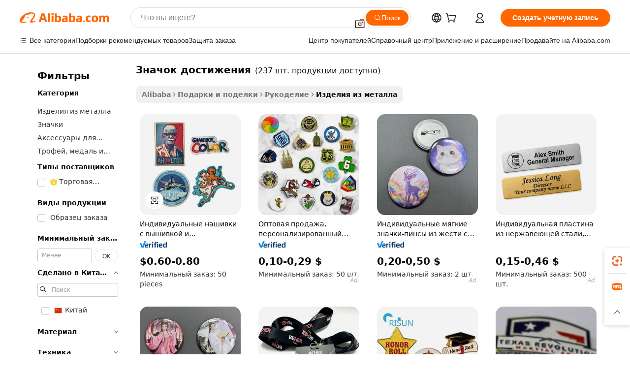

--- FILE ---
content_type: text/html;charset=UTF-8
request_url: https://russian.alibaba.com/g/achievement-badge.html
body_size: 201752
content:

<!-- screen_content -->

    <!-- tangram:5410 begin-->
    <!-- tangram:529998 begin-->
    
<!DOCTYPE html>
<html lang="ru" dir="ltr">
  <head>
        <script>
      window.__BB = {
        scene: window.__bb_scene || 'traffic-free-goods'
      };
      window.__BB.BB_CWV_IGNORE = {
          lcp_element: ['#icbu-buyer-pc-top-banner'],
          lcp_url: [],
        };
      window._timing = {}
      window._timing.first_start = Date.now();
      window.needLoginInspiration = Boolean(false);
      // 变量用于标记页面首次可见时间
      let firstVisibleTime = null;
      if (typeof document.hidden !== 'undefined') {
        // 页面首次加载时直接统计
        if (!document.hidden) {
          firstVisibleTime = Date.now();
          window.__BB_timex = 1
        } else {
          // 页面不可见时监听 visibilitychange 事件
          document.addEventListener('visibilitychange', () => {
            if (!document.hidden) {
              firstVisibleTime = Date.now();
              window.__BB_timex = firstVisibleTime - window.performance.timing.navigationStart
              window.__BB.firstVisibleTime = window.__BB_timex
              console.log("Page became visible after "+ window.__BB_timex + " ms");
            }
          }, { once: true });  // 确保只触发一次
        }
      } else {
        console.warn('Page Visibility API is not supported in this browser.');
      }
    </script>
        <meta name="data-spm" content="a2700">
        <meta name="aplus-xplug" content="NONE">
        <meta name="aplus-icbu-disable-umid" content="1">
        <meta name="google-translate-customization" content="9de59014edaf3b99-22e1cf3b5ca21786-g00bb439a5e9e5f8f-f">
    <meta name="yandex-verification" content="25a76ba8e4443bb3" />
    <meta name="msvalidate.01" content="E3FBF0E89B724C30844BF17C59608E8F" />
    <meta name="viewport" content="width=device-width, initial-scale=1.0, maximum-scale=5.0, user-scalable=yes">
        <link rel="preconnect" href="https://s.alicdn.com/" crossorigin>
    <link rel="dns-prefetch" href="https://s.alicdn.com">
                        <link rel="preload" href="https://s.alicdn.com/@g/alilog/??aplus_plugin_icbufront/index.js,mlog/aplus_v2.js" as="script">
        <link rel="preload" href="https://s.alicdn.com/@img/imgextra/i2/O1CN0153JdbU26g4bILVOyC_!!6000000007690-2-tps-418-58.png" as="image">
        <script>
            window.__APLUS_ABRATE__ = {
        perf_group: 'base64cached',
        scene: "traffic-free-goods",
      };
    </script>
    <meta name="aplus-mmstat-timeout" content="15000">
        <meta content="text/html; charset=utf-8" http-equiv="Content-Type">
          <title>Изящество ручной работы: пополните свою коллекцию уникальными изделиями значок достижения</title>
      <meta name="keywords" content="badge pin,car badge,name badge">
      <meta name="description" content="Найдите стильные дизайны значок достижения, которые могут повысить элегантность интерьера в каждой комнате. Эти изделия прекрасно подойдут как для подарка, так и для личного использования, поскольку они изготовлены из высококачественных материалов, обеспечивающих превосходную долговечность в сочетании с неотразимым очарованием.">
            <meta name="pagetiming-rate" content="9">
      <meta name="pagetiming-resource-rate" content="4">
                    <link rel="canonical" href="https://russian.alibaba.com/g/achievement-badge.html">
                              <link rel="alternate" hreflang="fr" href="https://french.alibaba.com/g/achievement-badge.html">
                  <link rel="alternate" hreflang="de" href="https://german.alibaba.com/g/achievement-badge.html">
                  <link rel="alternate" hreflang="pt" href="https://portuguese.alibaba.com/g/achievement-badge.html">
                  <link rel="alternate" hreflang="it" href="https://italian.alibaba.com/g/achievement-badge.html">
                  <link rel="alternate" hreflang="es" href="https://spanish.alibaba.com/g/achievement-badge.html">
                  <link rel="alternate" hreflang="ru" href="https://russian.alibaba.com/g/achievement-badge.html">
                  <link rel="alternate" hreflang="ko" href="https://korean.alibaba.com/g/achievement-badge.html">
                  <link rel="alternate" hreflang="ar" href="https://arabic.alibaba.com/g/achievement-badge.html">
                  <link rel="alternate" hreflang="ja" href="https://japanese.alibaba.com/g/achievement-badge.html">
                  <link rel="alternate" hreflang="tr" href="https://turkish.alibaba.com/g/achievement-badge.html">
                  <link rel="alternate" hreflang="th" href="https://thai.alibaba.com/g/achievement-badge.html">
                  <link rel="alternate" hreflang="vi" href="https://vietnamese.alibaba.com/g/achievement-badge.html">
                  <link rel="alternate" hreflang="nl" href="https://dutch.alibaba.com/g/achievement-badge.html">
                  <link rel="alternate" hreflang="he" href="https://hebrew.alibaba.com/g/achievement-badge.html">
                  <link rel="alternate" hreflang="id" href="https://indonesian.alibaba.com/g/achievement-badge.html">
                  <link rel="alternate" hreflang="hi" href="https://hindi.alibaba.com/g/achievement-badge.html">
                  <link rel="alternate" hreflang="en" href="https://www.alibaba.com/showroom/achievement-badge.html">
                  <link rel="alternate" hreflang="zh" href="https://chinese.alibaba.com/g/achievement-badge.html">
                  <link rel="alternate" hreflang="x-default" href="https://www.alibaba.com/showroom/achievement-badge.html">
                                        <script>
      // Aplus 配置自动打点
      var queue = window.goldlog_queue || (window.goldlog_queue = []);
      var tags = ["button", "a", "div", "span", "i", "svg", "input", "li", "tr"];
      queue.push(
        {
          action: 'goldlog.appendMetaInfo',
          arguments: [
            'aplus-auto-exp',
            [
              {
                logkey: '/sc.ug_msite.new_product_exp',
                cssSelector: '[data-spm-exp]',
                props: ["data-spm-exp"],
              },
              {
                logkey: '/sc.ug_pc.seolist_product_exp',
                cssSelector: '.traffic-card-gallery',
                props: ["data-spm-exp"],
              }
            ]
          ]
        }
      )
      queue.push({
        action: 'goldlog.setMetaInfo',
        arguments: ['aplus-auto-clk', JSON.stringify(tags.map(tag =>({
          "logkey": "/sc.ug_msite.new_product_clk",
          tag,
          "filter": "data-spm-clk",
          "props": ["data-spm-clk"]
        })))],
      });
    </script>
  </head>
  <div id="icbu-header"><div id="the-new-header" data-version="4.4.0" data-tnh-auto-exp="tnh-expose" data-scenes="search-products" style="position: relative;background-color: #fff;border-bottom: 1px solid #ddd;box-sizing: border-box; font-family:Inter,SF Pro Text,Roboto,Helvetica Neue,Helvetica,Tahoma,Arial,PingFang SC,Microsoft YaHei;"><div style="display: flex;align-items:center;height: 72px;min-width: 1200px;max-width: 1580px;margin: 0 auto;padding: 0 40px;box-sizing: border-box;"><img style="height: 29px; width: 209px;" src="https://s.alicdn.com/@img/imgextra/i2/O1CN0153JdbU26g4bILVOyC_!!6000000007690-2-tps-418-58.png" alt="" /></div><div style="min-width: 1200px;max-width: 1580px;margin: 0 auto;overflow: hidden;font-size: 14px;display: flex;justify-content: space-between;padding: 0 40px;box-sizing: border-box;"><div style="display: flex; align-items: center; justify-content: space-between"><div style="position: relative; height: 36px; padding: 0 28px 0 20px">All categories</div><div style="position: relative; height: 36px; padding-right: 28px">Featured selections</div><div style="position: relative; height: 36px">Trade Assurance</div></div><div style="display: flex; align-items: center; justify-content: space-between"><div style="position: relative; height: 36px; padding-right: 28px">Buyer Central</div><div style="position: relative; height: 36px; padding-right: 28px">Help Center</div><div style="position: relative; height: 36px; padding-right: 28px">Get the app</div><div style="position: relative; height: 36px">Become a supplier</div></div></div></div></div></div>
  <body data-spm="7724857" style="min-height: calc(100vh + 1px)"><script 
id="beacon-aplus"   
src="//s.alicdn.com/@g/alilog/??aplus_plugin_icbufront/index.js,mlog/aplus_v2.js"
exparams="aplus=async&userid=&aplus&ali_beacon_id=&ali_apache_id=&ali_apache_track=&ali_apache_tracktmp=&eagleeye_traceid=2103228c17689575910006504e114e&ip=3%2e23%2e95%2e247&dmtrack_c={ali%5fresin%5ftrace%3dse%5frst%3dnull%7csp%5fviewtype%3dY%7cset%3d3%7cser%3d1007%7cpageId%3d608ca65de5c547b4aa69933e9cb0f921%7cm%5fpageid%3dnull%7cpvmi%3d6a9c5e2010034a35baba25b66917edb7%7csek%5fsepd%3d%25D0%25B7%25D0%25BD%25D0%25B0%25D1%2587%25D0%25BE%25D0%25BA%2b%25D0%25B4%25D0%25BE%25D1%2581%25D1%2582%25D0%25B8%25D0%25B6%25D0%25B5%25D0%25BD%25D0%25B8%25D1%258F%7csek%3dachievement%2bbadge%7cse%5fpn%3d1%7cp4pid%3dc3c730ac%2dbf2d%2d4eea%2dbbd8%2d29a9b81ed685%7csclkid%3dnull%7cforecast%5fpost%5fcate%3dnull%7cseo%5fnew%5fuser%5fflag%3dfalse%7ccategoryId%3d1716%7cseo%5fsearch%5fmodel%5fupgrade%5fv2%3d2025070801%7cseo%5fmodule%5fcard%5f20240624%3d202406242%7clong%5ftext%5fgoogle%5ftranslate%5fv2%3d2407142%7cseo%5fcontent%5ftd%5fbottom%5ftext%5fupdate%5fkey%3d2025070801%7cseo%5fsearch%5fmodel%5fupgrade%5fv3%3d2025072201%7cseo%5fsearch%5fmodel%5fmulti%5fupgrade%5fv3%3d2025081101%7cdamo%5falt%5freplace%3dnull%7cwap%5fcross%3d2007659%7cwap%5fcs%5faction%3d2005494%7cAPP%5fVisitor%5fActive%3d26699%7cseo%5fshowroom%5fgoods%5fmix%3d2005244%7cseo%5fdefault%5fcached%5flong%5ftext%5ffrom%5fnew%5fkeyword%5fstep%3d2024122502%7cshowroom%5fgeneral%5ftemplate%3d2005292%7cshowroom%5freview%3d20230308%7cwap%5fcs%5ftext%3dnull%7cstructured%5fdata%3d2025052702%7cseo%5fmulti%5fstyle%5ftext%5fupdate%3d2511182%7cpc%5fnew%5fheader%3dnull%7cseo%5fmeta%5fcate%5ftemplate%5fv1%3d2025042401%7cseo%5fmeta%5ftd%5fsearch%5fkeyword%5fstep%5fv1%3d2025040999%7cshowroom%5fft%5flong%5ftext%5fbaks%3d80802%7cAPP%5fGrowing%5fBuyer%5fHigh%5fIntent%5fActive%3d25488%7cshowroom%5fpc%5fv2019%3d2104%7cAPP%5fProspecting%5fBuyer%3d26712%7ccache%5fcontrol%3dnull%7cAPP%5fChurned%5fCore%5fBuyer%3d25463%7cseo%5fdefault%5fcached%5flong%5ftext%5fstep%3d24110802%7camp%5flighthouse%5fscore%5fimage%3d19657%7cseo%5fft%5ftranslate%5fgemini%3d25012003%7cwap%5fnode%5fssr%3d2015725%7cdataphant%5fopen%3d27030%7clongtext%5fmulti%5fstyle%5fexpand%5frussian%3d2510141%7cseo%5flongtext%5fgoogle%5fdata%5fsection%3d25021702%7cindustry%5fpopular%5ffloor%3dnull%7cwap%5fad%5fgoods%5fproduct%5finterval%3dnull%7cseo%5fgoods%5fbootom%5fwholesale%5flink%3d2486162%7cseo%5fkeyword%5faatest%3d16%7cseo%5fmiddle%5fwholesale%5flink%3dnull%7cft%5flong%5ftext%5fenpand%5fstep2%3d121602%7cseo%5fft%5flongtext%5fexpand%5fstep3%3d25012102%7cseo%5fwap%5fheadercard%3d2006288%7cAPP%5fChurned%5fInactive%5fVisitor%3d25496%7cAPP%5fGrowing%5fBuyer%5fHigh%5fIntent%5fInactive%3d25484%7cseo%5fmeta%5ftd%5fmulti%5fkey%3d2025061801%7ctop%5frecommend%5f20250120%3d202501201%7clongtext%5fmulti%5fstyle%5fexpand%5ffrench%5fcopy%3d25091802%7clongtext%5fmulti%5fstyle%5fexpand%5ffrench%5fcopy%5fcopy%3d25092502%7clong%5ftext%5fpaa%3d220901%7cseo%5ffloor%5fexp%3dnull%7cseo%5fshowroom%5falgo%5flink%3d17764%7cseo%5fmeta%5ftd%5faib%5fgeneral%5fkey%3d2025091900%7ccountry%5findustry%3d202311033%7cshowroom%5fft%5flong%5ftext%5fenpand%5fstep1%3d101102%7cseo%5fshowroom%5fnorel%3dnull%7cplp%5fstyle%5f25%5fpc%3d202505222%7cseo%5fggs%5flayer%3d10010%7cquery%5fmutil%5flang%5ftranslate%3d2025060300%7cAPP%5fChurned%5fBuyer%3d25465%7cstream%5frender%5fperf%5fopt%3d2309181%7cwap%5fgoods%3d2007383%7cseo%5fshowroom%5fsimilar%5f20240614%3d202406142%7cchinese%5fopen%3d6307%7cquery%5fgpt%5ftranslate%3d20240820%7cad%5fproduct%5finterval%3dnull%7camp%5fto%5fpwa%3d2007359%7cplp%5faib%5fmulti%5fai%5fmeta%3d20250401%7cwap%5fsupplier%5fcontent%3dnull%7cpc%5ffree%5frefactoring%3d20220315%7cAPP%5fGrowing%5fBuyer%5fInactive%3d25476%7csso%5foem%5ffloor%3dnull%7cseo%5fpc%5fnew%5fview%5f20240807%3d202408072%7cseo%5fbottom%5ftext%5fentity%5fkey%5fcopy%3d2025062400%7cstream%5frender%3d433763%7cseo%5fmodule%5fcard%5f20240424%3d202404241%7cseo%5ftitle%5freplace%5f20191226%3d5841%7clongtext%5fmulti%5fstyle%5fexpand%3d25090802%7cgoogleweblight%3d6516%7clighthouse%5fbase64%3dnull%7cAPP%5fProspecting%5fBuyer%5fActive%3d26719%7cad%5fgoods%5fproduct%5finterval%3dnull%7cseo%5fbottom%5fdeep%5fextend%5fkw%5fkey%3d2025071101%7clongtext%5fmulti%5fstyle%5fexpand%5fturkish%3d25102802%7cilink%5fuv%3d20240911%7cwap%5flist%5fwakeup%3d2005832%7ctpp%5fcrosslink%5fpc%3d20205311%7cseo%5ftop%5fbooth%3d18501%7cAPP%5fGrowing%5fBuyer%5fLess%5fActive%3d25472%7cseo%5fsearch%5fmodel%5fupgrade%5frank%3d2025092401%7cgoodslayer%3d7977%7cft%5flong%5ftext%5ftranslate%5fexpand%5fstep1%3d24110802%7cseo%5fheaderstyle%5ftraffic%5fkey%5fv1%3d2025072100%7ccrosslink%5fswitch%3d2008141%7cp4p%5foutline%3d20240328%7cseo%5fmeta%5ftd%5faib%5fv2%5fkey%3d2025091801%7crts%5fmulti%3d2008404%7cseo%5fad%5foptimization%5fkey%5fv2%3d2025072301%7cAPP%5fVisitor%5fLess%5fActive%3d26698%7cplp%5fstyle%5f25%3d202505192%7ccdn%5fvm%3d2007368%7cwap%5fad%5fproduct%5finterval%3dnull%7cseo%5fsearch%5fmodel%5fmulti%5fupgrade%5frank%3d2025092401%7cpc%5fcard%5fshare%3d2025081201%7cAPP%5fGrowing%5fBuyer%5fHigh%5fIntent%5fLess%5fActive%3d25478%7cgoods%5ftitle%5fsubstitute%3d9617%7cwap%5fscreen%5fexp%3d2025081400%7creact%5fheader%5ftest%3d202502182%7cpc%5fcs%5fcolor%3dnull%7cshowroom%5fft%5flong%5ftext%5ftest%3d72502%7cone%5ftap%5flogin%5fABTest%3d202308153%7cseo%5fhyh%5fshow%5ftags%3dnull%7cplp%5fstructured%5fdata%3d2508182%7cguide%5fdelete%3d2008526%7cseo%5findustry%5ftemplate%3dnull%7cseo%5fmeta%5ftd%5fmulti%5fes%5fkey%3d2025073101%7cseo%5fshowroom%5fdata%5fmix%3d19888%7csso%5ftop%5franking%5ffloor%3d20031%7cseo%5ftd%5fdeep%5fupgrade%5fkey%5fv3%3d2025081101%7cwap%5fue%5fone%3d2025111401%7cshowroom%5fto%5frts%5flink%3d2008480%7ccountrysearch%5ftest%3dnull%7cchannel%5famp%5fto%5fpwa%3d2008435%7cseo%5fmulti%5fstyles%5flong%5ftext%3d2503172%7cseo%5fmeta%5ftext%5fmutli%5fcate%5ftemplate%5fv1%3d2025080801%7cseo%5fdefault%5fcached%5fmutil%5flong%5ftext%5fstep%3d24110436%7cseo%5faction%5fpoint%5ftype%3d22823%7cseo%5faib%5ftd%5flaunch%5f20240828%5fcopy%3d202408282%7cseo%5fshowroom%5fwholesale%5flink%3dnull%7cseo%5fperf%5fimprove%3d2023999%7cseo%5fwap%5flist%5fbounce%5f01%3d2063%7cseo%5fwap%5flist%5fbounce%5f02%3d2128%7cAPP%5fGrowing%5fBuyer%5fActive%3d25492%7cvideolayer%3dnull%7cvideo%5fplay%3dnull%7cAPP%5fChurned%5fMember%5fInactive%3d25501%7cseo%5fgoogle%5fnew%5fstruct%3d438326%7cicbu%5falgo%5fp4p%5fseo%5fad%3d2025072301%7ctpp%5ftrace%3dseoKeyword%2dseoKeyword%5fv3%2dproduct%2dPRODUCT%5fFAIL}&pageid=03175ff72103288b1768957591&hn=ensearchweb033003040139%2erg%2dus%2deast%2eus68&asid=AQAAAACXJnBppomMWQAAAAAJGmMTFJ6ybA==&treq=&tres=" async>
</script>
            <style>body{background-color:white;}.no-scrollbar.il-sticky.il-top-0.il-max-h-\[100vh\].il-w-\[200px\].il-flex-shrink-0.il-flex-grow-0.il-overflow-y-scroll{background-color:#FFF;padding-left:12px}</style>
                    <!-- tangram:530006 begin-->
<!--  -->
 <style>
   @keyframes il-spin {
     to {
       transform: rotate(360deg);
     }
   }
   @keyframes il-pulse {
     50% {
       opacity: 0.5;
     }
   }
   .traffic-card-gallery {display: flex;position: relative;flex-direction: column;justify-content: flex-start;border-radius: 0.5rem;background-color: #fff;padding: 0.5rem 0.5rem 1rem;overflow: hidden;font-size: 0.75rem;line-height: 1rem;}
   .traffic-card-list {display: flex;position: relative;flex-direction: row;justify-content: flex-start;border-bottom-width: 1px;background-color: #fff;padding: 1rem;height: 292px;overflow: hidden;font-size: 0.75rem;line-height: 1rem;}
   .product-price {
     b {
       font-size: 22px;
     }
   }
   .skel-loading {
       animation: il-pulse 2s cubic-bezier(0.4, 0, 0.6, 1) infinite;background-color: hsl(60, 4.8%, 95.9%);
   }
 </style>
<div id="first-cached-card">
  <div style="box-sizing:border-box;display: flex;position: absolute;left: 0;right: 0;margin: 0 auto;z-index: 1;min-width: 1200px;max-width: 1580px;padding: 0.75rem 3.25rem 0;pointer-events: none;">
    <!--页面左侧区域-->
    <div style="width: 200px;padding-top: 1rem;padding-left:12px; background-color: #fff;border-radius: 0.25rem">
      <div class="skel-loading" style="height: 1.5rem;width: 50%;border-radius: 0.25rem;"></div>
      <div style="margin-top: 1rem;margin-bottom: 1rem;">
        <div class="skel-loading" style="height: 1rem;width: calc(100% * 5 / 6);"></div>
        <div
          class="skel-loading"
          style="margin-top: 1rem;height: 1rem;width: calc(100% * 8 / 12);"
        ></div>
        <div class="skel-loading" style="margin-top: 1rem;height: 1rem;width: 75%;"></div>
        <div
          class="skel-loading"
          style="margin-top: 1rem;height: 1rem;width: calc(100% * 7 / 12);"
        ></div>
      </div>
      <div class="skel-loading" style="height: 1.5rem;width: 50%;border-radius: 0.25rem;"></div>
      <div style="margin-top: 1rem;margin-bottom: 1rem;">
        <div class="skel-loading" style="height: 1rem;width: calc(100% * 5 / 6);"></div>
        <div
          class="skel-loading"
          style="margin-top: 1rem;height: 1rem;width: calc(100% * 8 / 12);"
        ></div>
        <div class="skel-loading" style="margin-top: 1rem;height: 1rem;width: 75%;"></div>
        <div
          class="skel-loading"
          style="margin-top: 1rem;height: 1rem;width: calc(100% * 7 / 12);"
        ></div>
      </div>
      <div class="skel-loading" style="height: 1.5rem;width: 50%;border-radius: 0.25rem;"></div>
      <div style="margin-top: 1rem;margin-bottom: 1rem;">
        <div class="skel-loading" style="height: 1rem;width: calc(100% * 5 / 6);"></div>
        <div
          class="skel-loading"
          style="margin-top: 1rem;height: 1rem;width: calc(100% * 8 / 12);"
        ></div>
        <div class="skel-loading" style="margin-top: 1rem;height: 1rem;width: 75%;"></div>
        <div
          class="skel-loading"
          style="margin-top: 1rem;height: 1rem;width: calc(100% * 7 / 12);"
        ></div>
      </div>
      <div class="skel-loading" style="height: 1.5rem;width: 50%;border-radius: 0.25rem;"></div>
      <div style="margin-top: 1rem;margin-bottom: 1rem;">
        <div class="skel-loading" style="height: 1rem;width: calc(100% * 5 / 6);"></div>
        <div
          class="skel-loading"
          style="margin-top: 1rem;height: 1rem;width: calc(100% * 8 / 12);"
        ></div>
        <div class="skel-loading" style="margin-top: 1rem;height: 1rem;width: 75%;"></div>
        <div
          class="skel-loading"
          style="margin-top: 1rem;height: 1rem;width: calc(100% * 7 / 12);"
        ></div>
      </div>
      <div class="skel-loading" style="height: 1.5rem;width: 50%;border-radius: 0.25rem;"></div>
      <div style="margin-top: 1rem;margin-bottom: 1rem;">
        <div class="skel-loading" style="height: 1rem;width: calc(100% * 5 / 6);"></div>
        <div
          class="skel-loading"
          style="margin-top: 1rem;height: 1rem;width: calc(100% * 8 / 12);"
        ></div>
        <div class="skel-loading" style="margin-top: 1rem;height: 1rem;width: 75%;"></div>
        <div
          class="skel-loading"
          style="margin-top: 1rem;height: 1rem;width: calc(100% * 7 / 12);"
        ></div>
      </div>
      <div class="skel-loading" style="height: 1.5rem;width: 50%;border-radius: 0.25rem;"></div>
      <div style="margin-top: 1rem;margin-bottom: 1rem;">
        <div class="skel-loading" style="height: 1rem;width: calc(100% * 5 / 6);"></div>
        <div
          class="skel-loading"
          style="margin-top: 1rem;height: 1rem;width: calc(100% * 8 / 12);"
        ></div>
        <div class="skel-loading" style="margin-top: 1rem;height: 1rem;width: 75%;"></div>
        <div
          class="skel-loading"
          style="margin-top: 1rem;height: 1rem;width: calc(100% * 7 / 12);"
        ></div>
      </div>
    </div>
    <!--页面主体区域-->
    <div style="flex: 1 1 0%; overflow: hidden;padding: 0.5rem 0.5rem 0.5rem 1.5rem">
      <div style="height: 1.25rem;margin-bottom: 1rem;"></div>
      <!-- keywords -->
      <div style="margin-bottom: 1rem;height: 1.75rem;font-weight: 700;font-size: 1.25rem;line-height: 1.75rem;"></div>
      <!-- longtext -->
            <div style="width: calc(25% - 0.9rem);pointer-events: auto">
        <div class="traffic-card-gallery">
          <!-- ProductImage -->
          <a href="//www.alibaba.com/product-detail/Logo-Special-Event-Rank-Club-Veteran_1601298351525.html?from=SEO" target="_blank" style="position: relative;margin-bottom: 0.5rem;aspect-ratio: 1;overflow: hidden;border-radius: 0.5rem;">
            <div style="display: flex; overflow: hidden">
              <div style="position: relative;margin: 0;width: 100%;min-width: 0;flex-shrink: 0;flex-grow: 0;flex-basis: 100%;padding: 0;">
                <img style="position: relative; aspect-ratio: 1; width: 100%" src="[data-uri]" loading="eager" />
                <div style="position: absolute;left: 0;bottom: 0;right: 0;top: 0;background-color: #000;opacity: 0.05;"></div>
              </div>
            </div>
          </a>
          <div style="display: flex;flex: 1 1 0%;flex-direction: column;justify-content: space-between;">
            <div>
              <a class="skel-loading" style="margin-top: 0.5rem;display:inline-block;width:100%;height:1rem;" href="//www.alibaba.com/product-detail/Logo-Special-Event-Rank-Club-Veteran_1601298351525.html" target="_blank"></a>
              <a class="skel-loading" style="margin-top: 0.125rem;display:inline-block;width:100%;height:1rem;" href="//www.alibaba.com/product-detail/Logo-Special-Event-Rank-Club-Veteran_1601298351525.html" target="_blank"></a>
              <div class="skel-loading" style="margin-top: 0.25rem;height:1.625rem;width:75%"></div>
              <div class="skel-loading" style="margin-top: 0.5rem;height: 1rem;width:50%"></div>
              <div class="skel-loading" style="margin-top:0.25rem;height:1rem;width:25%"></div>
            </div>
          </div>

        </div>
      </div>

    </div>
  </div>
</div>
<!-- tangram:530006 end-->
            <style>.component-left-filter-callback{display:flex;position:relative;margin-top:10px;height:1200px}.component-left-filter-callback img{width:200px}.component-left-filter-callback i{position:absolute;top:5%;left:50%}.related-search-wrapper{padding:.5rem;--tw-bg-opacity: 1;background-color:#fff;background-color:rgba(255,255,255,var(--tw-bg-opacity, 1));border-width:1px;border-color:var(--input)}.related-search-wrapper .related-search-box{margin:12px 16px}.related-search-wrapper .related-search-box .related-search-title{display:inline;float:start;color:#666;word-wrap:break-word;margin-right:12px;width:13%}.related-search-wrapper .related-search-box .related-search-content{display:flex;flex-wrap:wrap}.related-search-wrapper .related-search-box .related-search-content .related-search-link{margin-right:12px;width:23%;overflow:hidden;color:#666;text-overflow:ellipsis;white-space:nowrap}.product-title img{margin-right:.5rem;display:inline-block;height:1rem;vertical-align:sub}.product-price b{font-size:22px}.similar-icon{position:absolute;bottom:12px;z-index:2;right:12px}.rfq-card{display:inline-block;position:relative;box-sizing:border-box;margin-bottom:36px}.rfq-card .rfq-card-content{display:flex;position:relative;flex-direction:column;align-items:flex-start;background-size:cover;background-color:#fff;padding:12px;width:100%;height:100%}.rfq-card .rfq-card-content .rfq-card-icon{margin-top:50px}.rfq-card .rfq-card-content .rfq-card-icon img{width:45px}.rfq-card .rfq-card-content .rfq-card-top-title{margin-top:14px;color:#222;font-weight:400;font-size:16px}.rfq-card .rfq-card-content .rfq-card-title{margin-top:24px;color:#333;font-weight:800;font-size:20px}.rfq-card .rfq-card-content .rfq-card-input-box{margin-top:24px;width:100%}.rfq-card .rfq-card-content .rfq-card-input-box textarea{box-sizing:border-box;border:1px solid #ddd;border-radius:4px;background-color:#fff;padding:9px 12px;width:100%;height:88px;resize:none;color:#666;font-weight:400;font-size:13px;font-family:inherit}.rfq-card .rfq-card-content .rfq-card-button{margin-top:24px;border:1px solid #666;border-radius:16px;background-color:#fff;width:67%;color:#000;font-weight:700;font-size:14px;line-height:30px;text-align:center}[data-modulename^=ProductList-] div{contain-intrinsic-size:auto 500px}.traffic-card-gallery:hover{--tw-shadow: 0px 2px 6px 2px rgba(0,0,0,.12157);--tw-shadow-colored: 0px 2px 6px 2px var(--tw-shadow-color);box-shadow:0 0 #0000,0 0 #0000,0 2px 6px 2px #0000001f;box-shadow:var(--tw-ring-offset-shadow, 0 0 rgba(0,0,0,0)),var(--tw-ring-shadow, 0 0 rgba(0,0,0,0)),var(--tw-shadow);z-index:10}.traffic-card-gallery{position:relative;display:flex;flex-direction:column;justify-content:flex-start;overflow:hidden;border-radius:.75rem;--tw-bg-opacity: 1;background-color:#fff;background-color:rgba(255,255,255,var(--tw-bg-opacity, 1));padding:.5rem;font-size:.75rem;line-height:1rem}.traffic-card-list{position:relative;display:flex;height:292px;flex-direction:row;justify-content:flex-start;overflow:hidden;border-bottom-width:1px;--tw-bg-opacity: 1;background-color:#fff;background-color:rgba(255,255,255,var(--tw-bg-opacity, 1));padding:1rem;font-size:.75rem;line-height:1rem}.traffic-card-g-industry:hover{--tw-shadow: 0 0 10px rgba(0,0,0,.1);--tw-shadow-colored: 0 0 10px var(--tw-shadow-color);box-shadow:0 0 #0000,0 0 #0000,0 0 10px #0000001a;box-shadow:var(--tw-ring-offset-shadow, 0 0 rgba(0,0,0,0)),var(--tw-ring-shadow, 0 0 rgba(0,0,0,0)),var(--tw-shadow)}.traffic-card-g-industry{position:relative;border-radius:var(--radius);--tw-bg-opacity: 1;background-color:#fff;background-color:rgba(255,255,255,var(--tw-bg-opacity, 1));padding:1.25rem .75rem .75rem;font-size:.875rem;line-height:1.25rem}.module-filter-section-wrapper{max-height:none!important;overflow-x:hidden}*,:before,:after{--tw-border-spacing-x: 0;--tw-border-spacing-y: 0;--tw-translate-x: 0;--tw-translate-y: 0;--tw-rotate: 0;--tw-skew-x: 0;--tw-skew-y: 0;--tw-scale-x: 1;--tw-scale-y: 1;--tw-pan-x: ;--tw-pan-y: ;--tw-pinch-zoom: ;--tw-scroll-snap-strictness: proximity;--tw-gradient-from-position: ;--tw-gradient-via-position: ;--tw-gradient-to-position: ;--tw-ordinal: ;--tw-slashed-zero: ;--tw-numeric-figure: ;--tw-numeric-spacing: ;--tw-numeric-fraction: ;--tw-ring-inset: ;--tw-ring-offset-width: 0px;--tw-ring-offset-color: #fff;--tw-ring-color: rgba(59, 130, 246, .5);--tw-ring-offset-shadow: 0 0 rgba(0,0,0,0);--tw-ring-shadow: 0 0 rgba(0,0,0,0);--tw-shadow: 0 0 rgba(0,0,0,0);--tw-shadow-colored: 0 0 rgba(0,0,0,0);--tw-blur: ;--tw-brightness: ;--tw-contrast: ;--tw-grayscale: ;--tw-hue-rotate: ;--tw-invert: ;--tw-saturate: ;--tw-sepia: ;--tw-drop-shadow: ;--tw-backdrop-blur: ;--tw-backdrop-brightness: ;--tw-backdrop-contrast: ;--tw-backdrop-grayscale: ;--tw-backdrop-hue-rotate: ;--tw-backdrop-invert: ;--tw-backdrop-opacity: ;--tw-backdrop-saturate: ;--tw-backdrop-sepia: ;--tw-contain-size: ;--tw-contain-layout: ;--tw-contain-paint: ;--tw-contain-style: }::backdrop{--tw-border-spacing-x: 0;--tw-border-spacing-y: 0;--tw-translate-x: 0;--tw-translate-y: 0;--tw-rotate: 0;--tw-skew-x: 0;--tw-skew-y: 0;--tw-scale-x: 1;--tw-scale-y: 1;--tw-pan-x: ;--tw-pan-y: ;--tw-pinch-zoom: ;--tw-scroll-snap-strictness: proximity;--tw-gradient-from-position: ;--tw-gradient-via-position: ;--tw-gradient-to-position: ;--tw-ordinal: ;--tw-slashed-zero: ;--tw-numeric-figure: ;--tw-numeric-spacing: ;--tw-numeric-fraction: ;--tw-ring-inset: ;--tw-ring-offset-width: 0px;--tw-ring-offset-color: #fff;--tw-ring-color: rgba(59, 130, 246, .5);--tw-ring-offset-shadow: 0 0 rgba(0,0,0,0);--tw-ring-shadow: 0 0 rgba(0,0,0,0);--tw-shadow: 0 0 rgba(0,0,0,0);--tw-shadow-colored: 0 0 rgba(0,0,0,0);--tw-blur: ;--tw-brightness: ;--tw-contrast: ;--tw-grayscale: ;--tw-hue-rotate: ;--tw-invert: ;--tw-saturate: ;--tw-sepia: ;--tw-drop-shadow: ;--tw-backdrop-blur: ;--tw-backdrop-brightness: ;--tw-backdrop-contrast: ;--tw-backdrop-grayscale: ;--tw-backdrop-hue-rotate: ;--tw-backdrop-invert: ;--tw-backdrop-opacity: ;--tw-backdrop-saturate: ;--tw-backdrop-sepia: ;--tw-contain-size: ;--tw-contain-layout: ;--tw-contain-paint: ;--tw-contain-style: }*,:before,:after{box-sizing:border-box;border-width:0;border-style:solid;border-color:#e5e7eb}:before,:after{--tw-content: ""}html,:host{line-height:1.5;-webkit-text-size-adjust:100%;-moz-tab-size:4;-o-tab-size:4;tab-size:4;font-family:ui-sans-serif,system-ui,-apple-system,Segoe UI,Roboto,Ubuntu,Cantarell,Noto Sans,sans-serif,"Apple Color Emoji","Segoe UI Emoji",Segoe UI Symbol,"Noto Color Emoji";font-feature-settings:normal;font-variation-settings:normal;-webkit-tap-highlight-color:transparent}body{margin:0;line-height:inherit}hr{height:0;color:inherit;border-top-width:1px}abbr:where([title]){text-decoration:underline;-webkit-text-decoration:underline dotted;text-decoration:underline dotted}h1,h2,h3,h4,h5,h6{font-size:inherit;font-weight:inherit}a{color:inherit;text-decoration:inherit}b,strong{font-weight:bolder}code,kbd,samp,pre{font-family:ui-monospace,SFMono-Regular,Menlo,Monaco,Consolas,Liberation Mono,Courier New,monospace;font-feature-settings:normal;font-variation-settings:normal;font-size:1em}small{font-size:80%}sub,sup{font-size:75%;line-height:0;position:relative;vertical-align:baseline}sub{bottom:-.25em}sup{top:-.5em}table{text-indent:0;border-color:inherit;border-collapse:collapse}button,input,optgroup,select,textarea{font-family:inherit;font-feature-settings:inherit;font-variation-settings:inherit;font-size:100%;font-weight:inherit;line-height:inherit;letter-spacing:inherit;color:inherit;margin:0;padding:0}button,select{text-transform:none}button,input:where([type=button]),input:where([type=reset]),input:where([type=submit]){-webkit-appearance:button;background-color:transparent;background-image:none}:-moz-focusring{outline:auto}:-moz-ui-invalid{box-shadow:none}progress{vertical-align:baseline}::-webkit-inner-spin-button,::-webkit-outer-spin-button{height:auto}[type=search]{-webkit-appearance:textfield;outline-offset:-2px}::-webkit-search-decoration{-webkit-appearance:none}::-webkit-file-upload-button{-webkit-appearance:button;font:inherit}summary{display:list-item}blockquote,dl,dd,h1,h2,h3,h4,h5,h6,hr,figure,p,pre{margin:0}fieldset{margin:0;padding:0}legend{padding:0}ol,ul,menu{list-style:none;margin:0;padding:0}dialog{padding:0}textarea{resize:vertical}input::-moz-placeholder,textarea::-moz-placeholder{opacity:1;color:#9ca3af}input::placeholder,textarea::placeholder{opacity:1;color:#9ca3af}button,[role=button]{cursor:pointer}:disabled{cursor:default}img,svg,video,canvas,audio,iframe,embed,object{display:block;vertical-align:middle}img,video{max-width:100%;height:auto}[hidden]:where(:not([hidden=until-found])){display:none}:root{--background: hsl(0, 0%, 100%);--foreground: hsl(20, 14.3%, 4.1%);--card: hsl(0, 0%, 100%);--card-foreground: hsl(20, 14.3%, 4.1%);--popover: hsl(0, 0%, 100%);--popover-foreground: hsl(20, 14.3%, 4.1%);--primary: hsl(24, 100%, 50%);--primary-foreground: hsl(60, 9.1%, 97.8%);--secondary: hsl(60, 4.8%, 95.9%);--secondary-foreground: #333;--muted: hsl(60, 4.8%, 95.9%);--muted-foreground: hsl(25, 5.3%, 44.7%);--accent: hsl(60, 4.8%, 95.9%);--accent-foreground: hsl(24, 9.8%, 10%);--destructive: hsl(0, 84.2%, 60.2%);--destructive-foreground: hsl(60, 9.1%, 97.8%);--border: hsl(20, 5.9%, 90%);--input: hsl(20, 5.9%, 90%);--ring: hsl(24.6, 95%, 53.1%);--radius: 1rem}.dark{--background: hsl(20, 14.3%, 4.1%);--foreground: hsl(60, 9.1%, 97.8%);--card: hsl(20, 14.3%, 4.1%);--card-foreground: hsl(60, 9.1%, 97.8%);--popover: hsl(20, 14.3%, 4.1%);--popover-foreground: hsl(60, 9.1%, 97.8%);--primary: hsl(20.5, 90.2%, 48.2%);--primary-foreground: hsl(60, 9.1%, 97.8%);--secondary: hsl(12, 6.5%, 15.1%);--secondary-foreground: hsl(60, 9.1%, 97.8%);--muted: hsl(12, 6.5%, 15.1%);--muted-foreground: hsl(24, 5.4%, 63.9%);--accent: hsl(12, 6.5%, 15.1%);--accent-foreground: hsl(60, 9.1%, 97.8%);--destructive: hsl(0, 72.2%, 50.6%);--destructive-foreground: hsl(60, 9.1%, 97.8%);--border: hsl(12, 6.5%, 15.1%);--input: hsl(12, 6.5%, 15.1%);--ring: hsl(20.5, 90.2%, 48.2%)}*{border-color:#e7e5e4;border-color:var(--border)}body{background-color:#fff;background-color:var(--background);color:#0c0a09;color:var(--foreground)}.il-sr-only{position:absolute;width:1px;height:1px;padding:0;margin:-1px;overflow:hidden;clip:rect(0,0,0,0);white-space:nowrap;border-width:0}.il-invisible{visibility:hidden}.il-fixed{position:fixed}.il-absolute{position:absolute}.il-relative{position:relative}.il-sticky{position:sticky}.il-inset-0{inset:0}.il--bottom-12{bottom:-3rem}.il--top-12{top:-3rem}.il-bottom-0{bottom:0}.il-bottom-2{bottom:.5rem}.il-bottom-3{bottom:.75rem}.il-bottom-4{bottom:1rem}.il-end-0{right:0}.il-end-2{right:.5rem}.il-end-3{right:.75rem}.il-end-4{right:1rem}.il-left-0{left:0}.il-left-3{left:.75rem}.il-right-0{right:0}.il-right-2{right:.5rem}.il-right-3{right:.75rem}.il-start-0{left:0}.il-start-1\/2{left:50%}.il-start-2{left:.5rem}.il-start-3{left:.75rem}.il-start-\[50\%\]{left:50%}.il-top-0{top:0}.il-top-1\/2{top:50%}.il-top-16{top:4rem}.il-top-4{top:1rem}.il-top-\[50\%\]{top:50%}.il-z-10{z-index:10}.il-z-50{z-index:50}.il-z-\[9999\]{z-index:9999}.il-col-span-4{grid-column:span 4 / span 4}.il-m-0{margin:0}.il-m-3{margin:.75rem}.il-m-auto{margin:auto}.il-mx-auto{margin-left:auto;margin-right:auto}.il-my-3{margin-top:.75rem;margin-bottom:.75rem}.il-my-5{margin-top:1.25rem;margin-bottom:1.25rem}.il-my-auto{margin-top:auto;margin-bottom:auto}.\!il-mb-4{margin-bottom:1rem!important}.il--mt-4{margin-top:-1rem}.il-mb-0{margin-bottom:0}.il-mb-1{margin-bottom:.25rem}.il-mb-2{margin-bottom:.5rem}.il-mb-3{margin-bottom:.75rem}.il-mb-4{margin-bottom:1rem}.il-mb-5{margin-bottom:1.25rem}.il-mb-6{margin-bottom:1.5rem}.il-mb-8{margin-bottom:2rem}.il-mb-\[-0\.75rem\]{margin-bottom:-.75rem}.il-mb-\[0\.125rem\]{margin-bottom:.125rem}.il-me-1{margin-right:.25rem}.il-me-2{margin-right:.5rem}.il-me-3{margin-right:.75rem}.il-me-auto{margin-right:auto}.il-mr-1{margin-right:.25rem}.il-mr-2{margin-right:.5rem}.il-ms-1{margin-left:.25rem}.il-ms-4{margin-left:1rem}.il-ms-5{margin-left:1.25rem}.il-ms-8{margin-left:2rem}.il-ms-\[\.375rem\]{margin-left:.375rem}.il-ms-auto{margin-left:auto}.il-mt-0{margin-top:0}.il-mt-0\.5{margin-top:.125rem}.il-mt-1{margin-top:.25rem}.il-mt-2{margin-top:.5rem}.il-mt-3{margin-top:.75rem}.il-mt-4{margin-top:1rem}.il-mt-6{margin-top:1.5rem}.il-line-clamp-1{overflow:hidden;display:-webkit-box;-webkit-box-orient:vertical;-webkit-line-clamp:1}.il-line-clamp-2{overflow:hidden;display:-webkit-box;-webkit-box-orient:vertical;-webkit-line-clamp:2}.il-line-clamp-6{overflow:hidden;display:-webkit-box;-webkit-box-orient:vertical;-webkit-line-clamp:6}.il-inline-block{display:inline-block}.il-inline{display:inline}.il-flex{display:flex}.il-inline-flex{display:inline-flex}.il-grid{display:grid}.il-aspect-square{aspect-ratio:1 / 1}.il-size-5{width:1.25rem;height:1.25rem}.il-h-1{height:.25rem}.il-h-10{height:2.5rem}.il-h-11{height:2.75rem}.il-h-20{height:5rem}.il-h-24{height:6rem}.il-h-3\.5{height:.875rem}.il-h-4{height:1rem}.il-h-40{height:10rem}.il-h-6{height:1.5rem}.il-h-8{height:2rem}.il-h-9{height:2.25rem}.il-h-\[150px\]{height:150px}.il-h-\[152px\]{height:152px}.il-h-\[18\.25rem\]{height:18.25rem}.il-h-\[292px\]{height:292px}.il-h-\[600px\]{height:600px}.il-h-auto{height:auto}.il-h-fit{height:-moz-fit-content;height:fit-content}.il-h-full{height:100%}.il-h-screen{height:100vh}.il-max-h-\[100vh\]{max-height:100vh}.il-w-1\/2{width:50%}.il-w-10{width:2.5rem}.il-w-10\/12{width:83.333333%}.il-w-4{width:1rem}.il-w-6{width:1.5rem}.il-w-64{width:16rem}.il-w-7\/12{width:58.333333%}.il-w-72{width:18rem}.il-w-8{width:2rem}.il-w-8\/12{width:66.666667%}.il-w-9{width:2.25rem}.il-w-9\/12{width:75%}.il-w-\[200px\]{width:200px}.il-w-\[84px\]{width:84px}.il-w-fit{width:-moz-fit-content;width:fit-content}.il-w-full{width:100%}.il-w-screen{width:100vw}.il-min-w-0{min-width:0px}.il-min-w-3{min-width:.75rem}.il-min-w-\[1200px\]{min-width:1200px}.il-max-w-\[1000px\]{max-width:1000px}.il-max-w-\[1580px\]{max-width:1580px}.il-max-w-full{max-width:100%}.il-max-w-lg{max-width:32rem}.il-flex-1{flex:1 1 0%}.il-flex-shrink-0,.il-shrink-0{flex-shrink:0}.il-flex-grow-0,.il-grow-0{flex-grow:0}.il-basis-24{flex-basis:6rem}.il-basis-full{flex-basis:100%}.il-origin-\[--radix-tooltip-content-transform-origin\]{transform-origin:var(--radix-tooltip-content-transform-origin)}.il--translate-x-1\/2{--tw-translate-x: -50%;transform:translate(-50%,var(--tw-translate-y)) rotate(var(--tw-rotate)) skew(var(--tw-skew-x)) skewY(var(--tw-skew-y)) scaleX(var(--tw-scale-x)) scaleY(var(--tw-scale-y));transform:translate(var(--tw-translate-x),var(--tw-translate-y)) rotate(var(--tw-rotate)) skew(var(--tw-skew-x)) skewY(var(--tw-skew-y)) scaleX(var(--tw-scale-x)) scaleY(var(--tw-scale-y))}.il--translate-y-1\/2{--tw-translate-y: -50%;transform:translate(var(--tw-translate-x),-50%) rotate(var(--tw-rotate)) skew(var(--tw-skew-x)) skewY(var(--tw-skew-y)) scaleX(var(--tw-scale-x)) scaleY(var(--tw-scale-y));transform:translate(var(--tw-translate-x),var(--tw-translate-y)) rotate(var(--tw-rotate)) skew(var(--tw-skew-x)) skewY(var(--tw-skew-y)) scaleX(var(--tw-scale-x)) scaleY(var(--tw-scale-y))}.il-translate-x-\[-50\%\]{--tw-translate-x: -50%;transform:translate(-50%,var(--tw-translate-y)) rotate(var(--tw-rotate)) skew(var(--tw-skew-x)) skewY(var(--tw-skew-y)) scaleX(var(--tw-scale-x)) scaleY(var(--tw-scale-y));transform:translate(var(--tw-translate-x),var(--tw-translate-y)) rotate(var(--tw-rotate)) skew(var(--tw-skew-x)) skewY(var(--tw-skew-y)) scaleX(var(--tw-scale-x)) scaleY(var(--tw-scale-y))}.il-translate-y-\[-50\%\]{--tw-translate-y: -50%;transform:translate(var(--tw-translate-x),-50%) rotate(var(--tw-rotate)) skew(var(--tw-skew-x)) skewY(var(--tw-skew-y)) scaleX(var(--tw-scale-x)) scaleY(var(--tw-scale-y));transform:translate(var(--tw-translate-x),var(--tw-translate-y)) rotate(var(--tw-rotate)) skew(var(--tw-skew-x)) skewY(var(--tw-skew-y)) scaleX(var(--tw-scale-x)) scaleY(var(--tw-scale-y))}.il-rotate-90{--tw-rotate: 90deg;transform:translate(var(--tw-translate-x),var(--tw-translate-y)) rotate(90deg) skew(var(--tw-skew-x)) skewY(var(--tw-skew-y)) scaleX(var(--tw-scale-x)) scaleY(var(--tw-scale-y));transform:translate(var(--tw-translate-x),var(--tw-translate-y)) rotate(var(--tw-rotate)) skew(var(--tw-skew-x)) skewY(var(--tw-skew-y)) scaleX(var(--tw-scale-x)) scaleY(var(--tw-scale-y))}@keyframes il-pulse{50%{opacity:.5}}.il-animate-pulse{animation:il-pulse 2s cubic-bezier(.4,0,.6,1) infinite}@keyframes il-spin{to{transform:rotate(360deg)}}.il-animate-spin{animation:il-spin 1s linear infinite}.il-cursor-pointer{cursor:pointer}.il-list-disc{list-style-type:disc}.il-grid-cols-2{grid-template-columns:repeat(2,minmax(0,1fr))}.il-grid-cols-4{grid-template-columns:repeat(4,minmax(0,1fr))}.il-flex-row{flex-direction:row}.il-flex-col{flex-direction:column}.il-flex-col-reverse{flex-direction:column-reverse}.il-flex-wrap{flex-wrap:wrap}.il-flex-nowrap{flex-wrap:nowrap}.il-items-start{align-items:flex-start}.il-items-center{align-items:center}.il-items-baseline{align-items:baseline}.il-justify-start{justify-content:flex-start}.il-justify-end{justify-content:flex-end}.il-justify-center{justify-content:center}.il-justify-between{justify-content:space-between}.il-gap-1{gap:.25rem}.il-gap-1\.5{gap:.375rem}.il-gap-10{gap:2.5rem}.il-gap-2{gap:.5rem}.il-gap-3{gap:.75rem}.il-gap-4{gap:1rem}.il-gap-8{gap:2rem}.il-gap-\[\.0938rem\]{gap:.0938rem}.il-gap-\[\.375rem\]{gap:.375rem}.il-gap-\[0\.125rem\]{gap:.125rem}.\!il-gap-x-5{-moz-column-gap:1.25rem!important;column-gap:1.25rem!important}.\!il-gap-y-5{row-gap:1.25rem!important}.il-space-y-1\.5>:not([hidden])~:not([hidden]){--tw-space-y-reverse: 0;margin-top:calc(.375rem * (1 - var(--tw-space-y-reverse)));margin-top:.375rem;margin-top:calc(.375rem * calc(1 - var(--tw-space-y-reverse)));margin-bottom:0rem;margin-bottom:calc(.375rem * var(--tw-space-y-reverse))}.il-space-y-4>:not([hidden])~:not([hidden]){--tw-space-y-reverse: 0;margin-top:calc(1rem * (1 - var(--tw-space-y-reverse)));margin-top:1rem;margin-top:calc(1rem * calc(1 - var(--tw-space-y-reverse)));margin-bottom:0rem;margin-bottom:calc(1rem * var(--tw-space-y-reverse))}.il-overflow-hidden{overflow:hidden}.il-overflow-y-auto{overflow-y:auto}.il-overflow-y-scroll{overflow-y:scroll}.il-truncate{overflow:hidden;text-overflow:ellipsis;white-space:nowrap}.il-text-ellipsis{text-overflow:ellipsis}.il-whitespace-normal{white-space:normal}.il-whitespace-nowrap{white-space:nowrap}.il-break-normal{word-wrap:normal;word-break:normal}.il-break-words{word-wrap:break-word}.il-break-all{word-break:break-all}.il-rounded{border-radius:.25rem}.il-rounded-2xl{border-radius:1rem}.il-rounded-\[0\.5rem\]{border-radius:.5rem}.il-rounded-\[1\.25rem\]{border-radius:1.25rem}.il-rounded-full{border-radius:9999px}.il-rounded-lg{border-radius:1rem;border-radius:var(--radius)}.il-rounded-md{border-radius:calc(1rem - 2px);border-radius:calc(var(--radius) - 2px)}.il-rounded-sm{border-radius:calc(1rem - 4px);border-radius:calc(var(--radius) - 4px)}.il-rounded-xl{border-radius:.75rem}.il-border,.il-border-\[1px\]{border-width:1px}.il-border-b,.il-border-b-\[1px\]{border-bottom-width:1px}.il-border-solid{border-style:solid}.il-border-none{border-style:none}.il-border-\[\#222\]{--tw-border-opacity: 1;border-color:#222;border-color:rgba(34,34,34,var(--tw-border-opacity, 1))}.il-border-\[\#DDD\]{--tw-border-opacity: 1;border-color:#ddd;border-color:rgba(221,221,221,var(--tw-border-opacity, 1))}.il-border-foreground{border-color:#0c0a09;border-color:var(--foreground)}.il-border-input{border-color:#e7e5e4;border-color:var(--input)}.il-bg-\[\#F8F8F8\]{--tw-bg-opacity: 1;background-color:#f8f8f8;background-color:rgba(248,248,248,var(--tw-bg-opacity, 1))}.il-bg-\[\#d9d9d963\]{background-color:#d9d9d963}.il-bg-accent{background-color:#f5f5f4;background-color:var(--accent)}.il-bg-background{background-color:#fff;background-color:var(--background)}.il-bg-black{--tw-bg-opacity: 1;background-color:#000;background-color:rgba(0,0,0,var(--tw-bg-opacity, 1))}.il-bg-black\/80{background-color:#000c}.il-bg-destructive{background-color:#ef4444;background-color:var(--destructive)}.il-bg-gray-300{--tw-bg-opacity: 1;background-color:#d1d5db;background-color:rgba(209,213,219,var(--tw-bg-opacity, 1))}.il-bg-muted{background-color:#f5f5f4;background-color:var(--muted)}.il-bg-orange-500{--tw-bg-opacity: 1;background-color:#f97316;background-color:rgba(249,115,22,var(--tw-bg-opacity, 1))}.il-bg-popover{background-color:#fff;background-color:var(--popover)}.il-bg-primary{background-color:#f60;background-color:var(--primary)}.il-bg-secondary{background-color:#f5f5f4;background-color:var(--secondary)}.il-bg-transparent{background-color:transparent}.il-bg-white{--tw-bg-opacity: 1;background-color:#fff;background-color:rgba(255,255,255,var(--tw-bg-opacity, 1))}.il-bg-opacity-80{--tw-bg-opacity: .8}.il-bg-cover{background-size:cover}.il-bg-no-repeat{background-repeat:no-repeat}.il-fill-black{fill:#000}.il-object-cover{-o-object-fit:cover;object-fit:cover}.il-p-0{padding:0}.il-p-1{padding:.25rem}.il-p-2{padding:.5rem}.il-p-3{padding:.75rem}.il-p-4{padding:1rem}.il-p-5{padding:1.25rem}.il-p-6{padding:1.5rem}.il-px-2{padding-left:.5rem;padding-right:.5rem}.il-px-3{padding-left:.75rem;padding-right:.75rem}.il-py-0\.5{padding-top:.125rem;padding-bottom:.125rem}.il-py-1\.5{padding-top:.375rem;padding-bottom:.375rem}.il-py-10{padding-top:2.5rem;padding-bottom:2.5rem}.il-py-2{padding-top:.5rem;padding-bottom:.5rem}.il-py-3{padding-top:.75rem;padding-bottom:.75rem}.il-pb-0{padding-bottom:0}.il-pb-3{padding-bottom:.75rem}.il-pb-4{padding-bottom:1rem}.il-pb-8{padding-bottom:2rem}.il-pe-0{padding-right:0}.il-pe-2{padding-right:.5rem}.il-pe-3{padding-right:.75rem}.il-pe-4{padding-right:1rem}.il-pe-6{padding-right:1.5rem}.il-pe-8{padding-right:2rem}.il-pe-\[12px\]{padding-right:12px}.il-pe-\[3\.25rem\]{padding-right:3.25rem}.il-pl-4{padding-left:1rem}.il-ps-0{padding-left:0}.il-ps-2{padding-left:.5rem}.il-ps-3{padding-left:.75rem}.il-ps-4{padding-left:1rem}.il-ps-6{padding-left:1.5rem}.il-ps-8{padding-left:2rem}.il-ps-\[12px\]{padding-left:12px}.il-ps-\[3\.25rem\]{padding-left:3.25rem}.il-pt-10{padding-top:2.5rem}.il-pt-4{padding-top:1rem}.il-pt-5{padding-top:1.25rem}.il-pt-6{padding-top:1.5rem}.il-pt-7{padding-top:1.75rem}.il-text-center{text-align:center}.il-text-start{text-align:left}.il-text-2xl{font-size:1.5rem;line-height:2rem}.il-text-base{font-size:1rem;line-height:1.5rem}.il-text-lg{font-size:1.125rem;line-height:1.75rem}.il-text-sm{font-size:.875rem;line-height:1.25rem}.il-text-xl{font-size:1.25rem;line-height:1.75rem}.il-text-xs{font-size:.75rem;line-height:1rem}.il-font-\[600\]{font-weight:600}.il-font-bold{font-weight:700}.il-font-medium{font-weight:500}.il-font-normal{font-weight:400}.il-font-semibold{font-weight:600}.il-leading-3{line-height:.75rem}.il-leading-4{line-height:1rem}.il-leading-\[1\.43\]{line-height:1.43}.il-leading-\[18px\]{line-height:18px}.il-leading-\[26px\]{line-height:26px}.il-leading-none{line-height:1}.il-tracking-tight{letter-spacing:-.025em}.il-text-\[\#00820D\]{--tw-text-opacity: 1;color:#00820d;color:rgba(0,130,13,var(--tw-text-opacity, 1))}.il-text-\[\#222\]{--tw-text-opacity: 1;color:#222;color:rgba(34,34,34,var(--tw-text-opacity, 1))}.il-text-\[\#444\]{--tw-text-opacity: 1;color:#444;color:rgba(68,68,68,var(--tw-text-opacity, 1))}.il-text-\[\#4B1D1F\]{--tw-text-opacity: 1;color:#4b1d1f;color:rgba(75,29,31,var(--tw-text-opacity, 1))}.il-text-\[\#767676\]{--tw-text-opacity: 1;color:#767676;color:rgba(118,118,118,var(--tw-text-opacity, 1))}.il-text-\[\#D04A0A\]{--tw-text-opacity: 1;color:#d04a0a;color:rgba(208,74,10,var(--tw-text-opacity, 1))}.il-text-\[\#F7421E\]{--tw-text-opacity: 1;color:#f7421e;color:rgba(247,66,30,var(--tw-text-opacity, 1))}.il-text-\[\#FF6600\]{--tw-text-opacity: 1;color:#f60;color:rgba(255,102,0,var(--tw-text-opacity, 1))}.il-text-\[\#f7421e\]{--tw-text-opacity: 1;color:#f7421e;color:rgba(247,66,30,var(--tw-text-opacity, 1))}.il-text-destructive-foreground{color:#fafaf9;color:var(--destructive-foreground)}.il-text-foreground{color:#0c0a09;color:var(--foreground)}.il-text-muted-foreground{color:#78716c;color:var(--muted-foreground)}.il-text-popover-foreground{color:#0c0a09;color:var(--popover-foreground)}.il-text-primary{color:#f60;color:var(--primary)}.il-text-primary-foreground{color:#fafaf9;color:var(--primary-foreground)}.il-text-secondary-foreground{color:#333;color:var(--secondary-foreground)}.il-text-white{--tw-text-opacity: 1;color:#fff;color:rgba(255,255,255,var(--tw-text-opacity, 1))}.il-underline{text-decoration-line:underline}.il-line-through{text-decoration-line:line-through}.il-underline-offset-4{text-underline-offset:4px}.il-opacity-5{opacity:.05}.il-opacity-70{opacity:.7}.il-shadow-\[0_2px_6px_2px_rgba\(0\,0\,0\,0\.12\)\]{--tw-shadow: 0 2px 6px 2px rgba(0,0,0,.12);--tw-shadow-colored: 0 2px 6px 2px var(--tw-shadow-color);box-shadow:0 0 #0000,0 0 #0000,0 2px 6px 2px #0000001f;box-shadow:var(--tw-ring-offset-shadow, 0 0 rgba(0,0,0,0)),var(--tw-ring-shadow, 0 0 rgba(0,0,0,0)),var(--tw-shadow)}.il-shadow-cards{--tw-shadow: 0 0 10px rgba(0,0,0,.1);--tw-shadow-colored: 0 0 10px var(--tw-shadow-color);box-shadow:0 0 #0000,0 0 #0000,0 0 10px #0000001a;box-shadow:var(--tw-ring-offset-shadow, 0 0 rgba(0,0,0,0)),var(--tw-ring-shadow, 0 0 rgba(0,0,0,0)),var(--tw-shadow)}.il-shadow-lg{--tw-shadow: 0 10px 15px -3px rgba(0, 0, 0, .1), 0 4px 6px -4px rgba(0, 0, 0, .1);--tw-shadow-colored: 0 10px 15px -3px var(--tw-shadow-color), 0 4px 6px -4px var(--tw-shadow-color);box-shadow:0 0 #0000,0 0 #0000,0 10px 15px -3px #0000001a,0 4px 6px -4px #0000001a;box-shadow:var(--tw-ring-offset-shadow, 0 0 rgba(0,0,0,0)),var(--tw-ring-shadow, 0 0 rgba(0,0,0,0)),var(--tw-shadow)}.il-shadow-md{--tw-shadow: 0 4px 6px -1px rgba(0, 0, 0, .1), 0 2px 4px -2px rgba(0, 0, 0, .1);--tw-shadow-colored: 0 4px 6px -1px var(--tw-shadow-color), 0 2px 4px -2px var(--tw-shadow-color);box-shadow:0 0 #0000,0 0 #0000,0 4px 6px -1px #0000001a,0 2px 4px -2px #0000001a;box-shadow:var(--tw-ring-offset-shadow, 0 0 rgba(0,0,0,0)),var(--tw-ring-shadow, 0 0 rgba(0,0,0,0)),var(--tw-shadow)}.il-outline-none{outline:2px solid transparent;outline-offset:2px}.il-outline-1{outline-width:1px}.il-ring-offset-background{--tw-ring-offset-color: var(--background)}.il-transition-colors{transition-property:color,background-color,border-color,text-decoration-color,fill,stroke;transition-timing-function:cubic-bezier(.4,0,.2,1);transition-duration:.15s}.il-transition-opacity{transition-property:opacity;transition-timing-function:cubic-bezier(.4,0,.2,1);transition-duration:.15s}.il-transition-transform{transition-property:transform;transition-timing-function:cubic-bezier(.4,0,.2,1);transition-duration:.15s}.il-duration-200{transition-duration:.2s}.il-duration-300{transition-duration:.3s}.il-ease-in-out{transition-timing-function:cubic-bezier(.4,0,.2,1)}@keyframes enter{0%{opacity:1;opacity:var(--tw-enter-opacity, 1);transform:translateZ(0) scaleZ(1) rotate(0);transform:translate3d(var(--tw-enter-translate-x, 0),var(--tw-enter-translate-y, 0),0) scale3d(var(--tw-enter-scale, 1),var(--tw-enter-scale, 1),var(--tw-enter-scale, 1)) rotate(var(--tw-enter-rotate, 0))}}@keyframes exit{to{opacity:1;opacity:var(--tw-exit-opacity, 1);transform:translateZ(0) scaleZ(1) rotate(0);transform:translate3d(var(--tw-exit-translate-x, 0),var(--tw-exit-translate-y, 0),0) scale3d(var(--tw-exit-scale, 1),var(--tw-exit-scale, 1),var(--tw-exit-scale, 1)) rotate(var(--tw-exit-rotate, 0))}}.il-animate-in{animation-name:enter;animation-duration:.15s;--tw-enter-opacity: initial;--tw-enter-scale: initial;--tw-enter-rotate: initial;--tw-enter-translate-x: initial;--tw-enter-translate-y: initial}.il-fade-in-0{--tw-enter-opacity: 0}.il-zoom-in-95{--tw-enter-scale: .95}.il-duration-200{animation-duration:.2s}.il-duration-300{animation-duration:.3s}.il-ease-in-out{animation-timing-function:cubic-bezier(.4,0,.2,1)}.no-scrollbar::-webkit-scrollbar{display:none}.no-scrollbar{-ms-overflow-style:none;scrollbar-width:none}.longtext-style-inmodel h2{margin-bottom:.5rem;margin-top:1rem;font-size:1rem;line-height:1.5rem;font-weight:700}.first-of-type\:il-ms-4:first-of-type{margin-left:1rem}.hover\:il-bg-\[\#f4f4f4\]:hover{--tw-bg-opacity: 1;background-color:#f4f4f4;background-color:rgba(244,244,244,var(--tw-bg-opacity, 1))}.hover\:il-bg-accent:hover{background-color:#f5f5f4;background-color:var(--accent)}.hover\:il-text-accent-foreground:hover{color:#1c1917;color:var(--accent-foreground)}.hover\:il-text-foreground:hover{color:#0c0a09;color:var(--foreground)}.hover\:il-underline:hover{text-decoration-line:underline}.hover\:il-opacity-100:hover{opacity:1}.hover\:il-opacity-90:hover{opacity:.9}.focus\:il-outline-none:focus{outline:2px solid transparent;outline-offset:2px}.focus\:il-ring-2:focus{--tw-ring-offset-shadow: var(--tw-ring-inset) 0 0 0 var(--tw-ring-offset-width) var(--tw-ring-offset-color);--tw-ring-shadow: var(--tw-ring-inset) 0 0 0 calc(2px + var(--tw-ring-offset-width)) var(--tw-ring-color);box-shadow:var(--tw-ring-offset-shadow),var(--tw-ring-shadow),0 0 #0000;box-shadow:var(--tw-ring-offset-shadow),var(--tw-ring-shadow),var(--tw-shadow, 0 0 rgba(0,0,0,0))}.focus\:il-ring-ring:focus{--tw-ring-color: var(--ring)}.focus\:il-ring-offset-2:focus{--tw-ring-offset-width: 2px}.focus-visible\:il-outline-none:focus-visible{outline:2px solid transparent;outline-offset:2px}.focus-visible\:il-ring-2:focus-visible{--tw-ring-offset-shadow: var(--tw-ring-inset) 0 0 0 var(--tw-ring-offset-width) var(--tw-ring-offset-color);--tw-ring-shadow: var(--tw-ring-inset) 0 0 0 calc(2px + var(--tw-ring-offset-width)) var(--tw-ring-color);box-shadow:var(--tw-ring-offset-shadow),var(--tw-ring-shadow),0 0 #0000;box-shadow:var(--tw-ring-offset-shadow),var(--tw-ring-shadow),var(--tw-shadow, 0 0 rgba(0,0,0,0))}.focus-visible\:il-ring-ring:focus-visible{--tw-ring-color: var(--ring)}.focus-visible\:il-ring-offset-2:focus-visible{--tw-ring-offset-width: 2px}.active\:il-bg-primary:active{background-color:#f60;background-color:var(--primary)}.active\:il-bg-white:active{--tw-bg-opacity: 1;background-color:#fff;background-color:rgba(255,255,255,var(--tw-bg-opacity, 1))}.disabled\:il-pointer-events-none:disabled{pointer-events:none}.disabled\:il-opacity-10:disabled{opacity:.1}.il-group:hover .group-hover\:il-visible{visibility:visible}.il-group:hover .group-hover\:il-scale-110{--tw-scale-x: 1.1;--tw-scale-y: 1.1;transform:translate(var(--tw-translate-x),var(--tw-translate-y)) rotate(var(--tw-rotate)) skew(var(--tw-skew-x)) skewY(var(--tw-skew-y)) scaleX(1.1) scaleY(1.1);transform:translate(var(--tw-translate-x),var(--tw-translate-y)) rotate(var(--tw-rotate)) skew(var(--tw-skew-x)) skewY(var(--tw-skew-y)) scaleX(var(--tw-scale-x)) scaleY(var(--tw-scale-y))}.il-group:hover .group-hover\:il-underline{text-decoration-line:underline}.data-\[state\=open\]\:il-animate-in[data-state=open]{animation-name:enter;animation-duration:.15s;--tw-enter-opacity: initial;--tw-enter-scale: initial;--tw-enter-rotate: initial;--tw-enter-translate-x: initial;--tw-enter-translate-y: initial}.data-\[state\=closed\]\:il-animate-out[data-state=closed]{animation-name:exit;animation-duration:.15s;--tw-exit-opacity: initial;--tw-exit-scale: initial;--tw-exit-rotate: initial;--tw-exit-translate-x: initial;--tw-exit-translate-y: initial}.data-\[state\=closed\]\:il-fade-out-0[data-state=closed]{--tw-exit-opacity: 0}.data-\[state\=open\]\:il-fade-in-0[data-state=open]{--tw-enter-opacity: 0}.data-\[state\=closed\]\:il-zoom-out-95[data-state=closed]{--tw-exit-scale: .95}.data-\[state\=open\]\:il-zoom-in-95[data-state=open]{--tw-enter-scale: .95}.data-\[side\=bottom\]\:il-slide-in-from-top-2[data-side=bottom]{--tw-enter-translate-y: -.5rem}.data-\[side\=left\]\:il-slide-in-from-right-2[data-side=left]{--tw-enter-translate-x: .5rem}.data-\[side\=right\]\:il-slide-in-from-left-2[data-side=right]{--tw-enter-translate-x: -.5rem}.data-\[side\=top\]\:il-slide-in-from-bottom-2[data-side=top]{--tw-enter-translate-y: .5rem}@media (min-width: 640px){.sm\:il-flex-row{flex-direction:row}.sm\:il-justify-end{justify-content:flex-end}.sm\:il-gap-2\.5{gap:.625rem}.sm\:il-space-x-2>:not([hidden])~:not([hidden]){--tw-space-x-reverse: 0;margin-right:0rem;margin-right:calc(.5rem * var(--tw-space-x-reverse));margin-left:calc(.5rem * (1 - var(--tw-space-x-reverse)));margin-left:.5rem;margin-left:calc(.5rem * calc(1 - var(--tw-space-x-reverse)))}.sm\:il-rounded-lg{border-radius:1rem;border-radius:var(--radius)}.sm\:il-text-left{text-align:left}}.rtl\:il-translate-x-\[50\%\]:where([dir=rtl],[dir=rtl] *){--tw-translate-x: 50%;transform:translate(50%,var(--tw-translate-y)) rotate(var(--tw-rotate)) skew(var(--tw-skew-x)) skewY(var(--tw-skew-y)) scaleX(var(--tw-scale-x)) scaleY(var(--tw-scale-y));transform:translate(var(--tw-translate-x),var(--tw-translate-y)) rotate(var(--tw-rotate)) skew(var(--tw-skew-x)) skewY(var(--tw-skew-y)) scaleX(var(--tw-scale-x)) scaleY(var(--tw-scale-y))}.rtl\:il-scale-\[-1\]:where([dir=rtl],[dir=rtl] *){--tw-scale-x: -1;--tw-scale-y: -1;transform:translate(var(--tw-translate-x),var(--tw-translate-y)) rotate(var(--tw-rotate)) skew(var(--tw-skew-x)) skewY(var(--tw-skew-y)) scaleX(-1) scaleY(-1);transform:translate(var(--tw-translate-x),var(--tw-translate-y)) rotate(var(--tw-rotate)) skew(var(--tw-skew-x)) skewY(var(--tw-skew-y)) scaleX(var(--tw-scale-x)) scaleY(var(--tw-scale-y))}.rtl\:il-scale-x-\[-1\]:where([dir=rtl],[dir=rtl] *){--tw-scale-x: -1;transform:translate(var(--tw-translate-x),var(--tw-translate-y)) rotate(var(--tw-rotate)) skew(var(--tw-skew-x)) skewY(var(--tw-skew-y)) scaleX(-1) scaleY(var(--tw-scale-y));transform:translate(var(--tw-translate-x),var(--tw-translate-y)) rotate(var(--tw-rotate)) skew(var(--tw-skew-x)) skewY(var(--tw-skew-y)) scaleX(var(--tw-scale-x)) scaleY(var(--tw-scale-y))}.rtl\:il-flex-row-reverse:where([dir=rtl],[dir=rtl] *){flex-direction:row-reverse}.\[\&\>svg\]\:il-size-3\.5>svg{width:.875rem;height:.875rem}
</style>
            <style>.switch-to-popover-trigger{position:relative}.switch-to-popover-trigger .switch-to-popover-content{position:absolute;left:50%;z-index:9999;cursor:default}html[dir=rtl] .switch-to-popover-trigger .switch-to-popover-content{left:auto;right:50%}.switch-to-popover-trigger .switch-to-popover-content .down-arrow{width:0;height:0;border-left:11px solid transparent;border-right:11px solid transparent;border-bottom:12px solid #222;transform:translate(-50%);filter:drop-shadow(0 -2px 2px rgba(0,0,0,.05));z-index:1}html[dir=rtl] .switch-to-popover-trigger .switch-to-popover-content .down-arrow{transform:translate(50%)}.switch-to-popover-trigger .switch-to-popover-content .content-container{background-color:#222;border-radius:12px;padding:16px;color:#fff;transform:translate(-50%);width:320px;height:-moz-fit-content;height:fit-content;display:flex;justify-content:space-between;align-items:start}html[dir=rtl] .switch-to-popover-trigger .switch-to-popover-content .content-container{transform:translate(50%)}.switch-to-popover-trigger .switch-to-popover-content .content-container .content .title{font-size:14px;line-height:18px;font-weight:400}.switch-to-popover-trigger .switch-to-popover-content .content-container .actions{display:flex;justify-content:start;align-items:center;gap:12px;margin-top:12px}.switch-to-popover-trigger .switch-to-popover-content .content-container .actions .switch-button{background-color:#fff;color:#222;border-radius:999px;padding:4px 8px;font-weight:600;font-size:12px;line-height:16px;cursor:pointer}.switch-to-popover-trigger .switch-to-popover-content .content-container .actions .choose-another-button{color:#fff;padding:4px 8px;font-weight:600;font-size:12px;line-height:16px;cursor:pointer}.switch-to-popover-trigger .switch-to-popover-content .content-container .close-button{cursor:pointer}.tnh-message-content .tnh-messages-nodata .tnh-messages-nodata-info .img{width:100%;height:101px;margin-top:40px;margin-bottom:20px;background:url(https://s.alicdn.com/@img/imgextra/i4/O1CN01lnw1WK1bGeXDIoBnB_!!6000000003438-2-tps-399-303.png) no-repeat center center;background-size:133px 101px}#popup-root .functional-content .thirdpart-login .icon-facebook{background-image:url(https://s.alicdn.com/@img/imgextra/i1/O1CN01hUG9f21b67dGOuB2W_!!6000000003415-55-tps-40-40.svg)}#popup-root .functional-content .thirdpart-login .icon-google{background-image:url(https://s.alicdn.com/@img/imgextra/i1/O1CN01Qd3ZsM1C2aAxLHO2h_!!6000000000023-2-tps-120-120.png)}#popup-root .functional-content .thirdpart-login .icon-linkedin{background-image:url(https://s.alicdn.com/@img/imgextra/i1/O1CN01qVG1rv1lNCYkhep7t_!!6000000004806-55-tps-40-40.svg)}.tnh-logo{z-index:9999;display:flex;flex-shrink:0;width:185px;height:22px;background:url(https://s.alicdn.com/@img/imgextra/i2/O1CN0153JdbU26g4bILVOyC_!!6000000007690-2-tps-418-58.png) no-repeat 0 0;background-size:auto 22px;cursor:pointer}html[dir=rtl] .tnh-logo{background:url(https://s.alicdn.com/@img/imgextra/i2/O1CN0153JdbU26g4bILVOyC_!!6000000007690-2-tps-418-58.png) no-repeat 100% 0}.tnh-new-logo{width:185px;background:url(https://s.alicdn.com/@img/imgextra/i1/O1CN01e5zQ2S1cAWz26ivMo_!!6000000003560-2-tps-920-110.png) no-repeat 0 0;background-size:auto 22px;height:22px}html[dir=rtl] .tnh-new-logo{background:url(https://s.alicdn.com/@img/imgextra/i1/O1CN01e5zQ2S1cAWz26ivMo_!!6000000003560-2-tps-920-110.png) no-repeat 100% 0}.source-in-europe{display:flex;gap:32px;padding:0 10px}.source-in-europe .divider{flex-shrink:0;width:1px;background-color:#ddd}.source-in-europe .sie_info{flex-shrink:0;width:520px}.source-in-europe .sie_info .sie_info-logo{display:inline-block!important;height:28px}.source-in-europe .sie_info .sie_info-title{margin-top:24px;font-weight:700;font-size:20px;line-height:26px}.source-in-europe .sie_info .sie_info-description{margin-top:8px;font-size:14px;line-height:18px}.source-in-europe .sie_info .sie_info-sell-list{margin-top:24px;display:flex;flex-wrap:wrap;justify-content:space-between;gap:16px}.source-in-europe .sie_info .sie_info-sell-list-item{width:calc(50% - 8px);display:flex;align-items:center;padding:20px 16px;gap:12px;border-radius:12px;font-size:14px;line-height:18px;font-weight:600}.source-in-europe .sie_info .sie_info-sell-list-item img{width:28px;height:28px}.source-in-europe .sie_info .sie_info-btn{display:inline-block;min-width:240px;margin-top:24px;margin-bottom:30px;padding:13px 24px;background-color:#f60;opacity:.9;color:#fff!important;border-radius:99px;font-size:16px;font-weight:600;line-height:22px;-webkit-text-decoration:none;text-decoration:none;text-align:center;cursor:pointer;border:none}.source-in-europe .sie_info .sie_info-btn:hover{opacity:1}.source-in-europe .sie_cards{display:flex;flex-grow:1}.source-in-europe .sie_cards .sie_cards-product-list{display:flex;flex-grow:1;flex-wrap:wrap;justify-content:space-between;gap:32px 16px;max-height:376px;overflow:hidden}.source-in-europe .sie_cards .sie_cards-product-list.lt-14{justify-content:flex-start}.source-in-europe .sie_cards .sie_cards-product{width:110px;height:172px;display:flex;flex-direction:column;align-items:center;color:#222;box-sizing:border-box}.source-in-europe .sie_cards .sie_cards-product .img{display:flex;justify-content:center;align-items:center;position:relative;width:88px;height:88px;overflow:hidden;border-radius:88px}.source-in-europe .sie_cards .sie_cards-product .img img{width:88px;height:88px;-o-object-fit:cover;object-fit:cover}.source-in-europe .sie_cards .sie_cards-product .img:after{content:"";background-color:#0000001a;position:absolute;left:0;top:0;width:100%;height:100%}html[dir=rtl] .source-in-europe .sie_cards .sie_cards-product .img:after{left:auto;right:0}.source-in-europe .sie_cards .sie_cards-product .text{font-size:12px;line-height:16px;display:-webkit-box;overflow:hidden;text-overflow:ellipsis;-webkit-box-orient:vertical;-webkit-line-clamp:1}.source-in-europe .sie_cards .sie_cards-product .sie_cards-product-title{margin-top:12px;color:#222}.source-in-europe .sie_cards .sie_cards-product .sie_cards-product-sell,.source-in-europe .sie_cards .sie_cards-product .sie_cards-product-country-list{margin-top:4px;color:#767676}.source-in-europe .sie_cards .sie_cards-product .sie_cards-product-country-list{display:flex;gap:8px}.source-in-europe .sie_cards .sie_cards-product .sie_cards-product-country-list.one-country{gap:4px}.source-in-europe .sie_cards .sie_cards-product .sie_cards-product-country-list img{width:18px;height:13px}.source-in-europe.source-in-europe-europages .sie_info-btn{background-color:#7faf0d}.source-in-europe.source-in-europe-europages .sie_info-sell-list-item{background-color:#f2f7e7}.source-in-europe.source-in-europe-europages .sie_card{background:#7faf0d0d}.source-in-europe.source-in-europe-wlw .sie_info-btn{background-color:#0060df}.source-in-europe.source-in-europe-wlw .sie_info-sell-list-item{background-color:#f1f5fc}.source-in-europe.source-in-europe-wlw .sie_card{background:#0060df0d}.whatsapp-widget-content{display:flex;justify-content:space-between;gap:32px;align-items:center;width:100%;height:100%}.whatsapp-widget-content-left{display:flex;flex-direction:column;align-items:flex-start;gap:20px;flex:1 0 0;max-width:720px}.whatsapp-widget-content-left-image{width:138px;height:32px}.whatsapp-widget-content-left-content-title{color:#222;font-family:Inter;font-size:32px;font-style:normal;font-weight:700;line-height:42px;letter-spacing:0;margin-bottom:8px}.whatsapp-widget-content-left-content-info{color:#666;font-family:Inter;font-size:20px;font-style:normal;font-weight:400;line-height:26px;letter-spacing:0}.whatsapp-widget-content-left-button{display:flex;height:48px;padding:0 20px;justify-content:center;align-items:center;border-radius:24px;background:#d64000;overflow:hidden;color:#fff;text-align:center;text-overflow:ellipsis;font-family:Inter;font-size:16px;font-style:normal;font-weight:600;line-height:22px;line-height:var(--PC-Heading-S-line-height, 22px);letter-spacing:0;letter-spacing:var(--PC-Heading-S-tracking, 0)}.whatsapp-widget-content-right{display:flex;height:270px;flex-direction:row;align-items:center}.whatsapp-widget-content-right-QRCode{border-top-left-radius:20px;border-bottom-left-radius:20px;display:flex;height:270px;min-width:284px;padding:0 24px;flex-direction:column;justify-content:center;align-items:center;background:#ece8dd;gap:24px}html[dir=rtl] .whatsapp-widget-content-right-QRCode{border-radius:0 20px 20px 0}.whatsapp-widget-content-right-QRCode-container{width:144px;height:144px;padding:12px;border-radius:20px;background:#fff}.whatsapp-widget-content-right-QRCode-text{color:#767676;text-align:center;font-family:SF Pro Text;font-size:16px;font-style:normal;font-weight:400;line-height:19px;letter-spacing:0}.whatsapp-widget-content-right-image{border-top-right-radius:20px;border-bottom-right-radius:20px;width:270px;height:270px;aspect-ratio:1/1}html[dir=rtl] .whatsapp-widget-content-right-image{border-radius:20px 0 0 20px}.tnh-sub-tab{margin-left:28px;display:flex;flex-direction:row;gap:24px}html[dir=rtl] .tnh-sub-tab{margin-left:0;margin-right:28px}.tnh-sub-tab-item{display:flex;height:40px;max-width:160px;justify-content:center;align-items:center;color:#222;text-align:center;font-family:Inter;font-size:16px;font-style:normal;font-weight:500;line-height:normal;letter-spacing:-.48px}.tnh-sub-tab-item-active{font-weight:700;border-bottom:2px solid #222}.tnh-sub-title{padding-left:12px;margin-left:13px;position:relative;color:#222;-webkit-text-decoration:none;text-decoration:none;white-space:nowrap;font-weight:600;font-size:20px;line-height:22px}html[dir=rtl] .tnh-sub-title{padding-left:0;padding-right:12px;margin-left:0;margin-right:13px}.tnh-sub-title:active{-webkit-text-decoration:none;text-decoration:none}.tnh-sub-title:before{content:"";height:24px;width:1px;position:absolute;display:inline-block;background-color:#222;left:0;top:50%;transform:translateY(-50%)}html[dir=rtl] .tnh-sub-title:before{left:auto;right:0}.popup-content{margin:auto;background:#fff;width:50%;padding:5px;border:1px solid #d7d7d7}[role=tooltip].popup-content{width:200px;box-shadow:0 0 3px #00000029;border-radius:5px}.popup-overlay{background:#00000080}[data-popup=tooltip].popup-overlay{background:transparent}.popup-arrow{filter:drop-shadow(0 -3px 3px rgba(0,0,0,.16));color:#fff;stroke-width:2px;stroke:#d7d7d7;stroke-dasharray:30px;stroke-dashoffset:-54px;inset:0}.tnh-badge{position:relative}.tnh-badge i{position:absolute;top:-8px;left:50%;height:16px;padding:0 6px;border-radius:8px;background-color:#e52828;color:#fff;font-style:normal;font-size:12px;line-height:16px}html[dir=rtl] .tnh-badge i{left:auto;right:50%}.tnh-badge-nf i{position:relative;top:auto;left:auto;height:16px;padding:0 8px;border-radius:8px;background-color:#e52828;color:#fff;font-style:normal;font-size:12px;line-height:16px}html[dir=rtl] .tnh-badge-nf i{left:auto;right:auto}.tnh-button{display:block;flex-shrink:0;height:36px;padding:0 24px;outline:none;border-radius:9999px;background-color:#f60;color:#fff!important;text-align:center;font-weight:600;font-size:14px;line-height:36px;cursor:pointer}.tnh-button:active{-webkit-text-decoration:none;text-decoration:none;transform:scale(.9)}.tnh-button:hover{background-color:#d04a0a}@keyframes circle-360-ltr{0%{transform:rotate(0)}to{transform:rotate(360deg)}}@keyframes circle-360-rtl{0%{transform:rotate(0)}to{transform:rotate(-360deg)}}.circle-360{animation:circle-360-ltr infinite 1s linear;-webkit-animation:circle-360-ltr infinite 1s linear}html[dir=rtl] .circle-360{animation:circle-360-rtl infinite 1s linear;-webkit-animation:circle-360-rtl infinite 1s linear}.tnh-loading{display:flex;align-items:center;justify-content:center;width:100%}.tnh-loading .tnh-icon{color:#ddd;font-size:40px}#the-new-header.tnh-fixed{position:fixed;top:0;left:0;border-bottom:1px solid #ddd;background-color:#fff!important}html[dir=rtl] #the-new-header.tnh-fixed{left:auto;right:0}.tnh-overlay{position:fixed;top:0;left:0;width:100%;height:100vh}html[dir=rtl] .tnh-overlay{left:auto;right:0}.tnh-icon{display:inline-block;width:1em;height:1em;margin-right:6px;overflow:hidden;vertical-align:-.15em;fill:currentColor}html[dir=rtl] .tnh-icon{margin-right:0;margin-left:6px}.tnh-hide{display:none}.tnh-more{color:#222!important;-webkit-text-decoration:underline!important;text-decoration:underline!important}#the-new-header.tnh-dark{background-color:transparent;color:#fff}#the-new-header.tnh-dark a:link,#the-new-header.tnh-dark a:visited,#the-new-header.tnh-dark a:hover,#the-new-header.tnh-dark a:active,#the-new-header.tnh-dark .tnh-sign-in{color:#fff}#the-new-header.tnh-dark .functional-content a{color:#222}#the-new-header.tnh-dark .tnh-logo{background:url(https://s.alicdn.com/@logo/logo_en_dark_horizontal_default_full.png) no-repeat 0 0;background-size:auto 22px}#the-new-header.tnh-dark .tnh-new-logo{background:url(https://s.alicdn.com/@logo/logo_en_dark_horizontal_default_full.png) no-repeat 0 0;background-size:auto 22px}#the-new-header.tnh-dark .tnh-sub-title{color:#fff}#the-new-header.tnh-dark .tnh-sub-title:before{content:"";height:24px;width:1px;position:absolute;display:inline-block;background-color:#fff;left:0;top:50%;transform:translateY(-50%)}html[dir=rtl] #the-new-header.tnh-dark .tnh-sub-title:before{left:auto;right:0}#the-new-header.tnh-white,#the-new-header.tnh-white-overlay{background-color:#fff;color:#222}#the-new-header.tnh-white a:link,#the-new-header.tnh-white-overlay a:link,#the-new-header.tnh-white a:visited,#the-new-header.tnh-white-overlay a:visited,#the-new-header.tnh-white a:hover,#the-new-header.tnh-white-overlay a:hover,#the-new-header.tnh-white a:active,#the-new-header.tnh-white-overlay a:active,#the-new-header.tnh-white .tnh-sign-in,#the-new-header.tnh-white-overlay .tnh-sign-in{color:#222}#the-new-header.tnh-white .tnh-logo,#the-new-header.tnh-white-overlay .tnh-logo{background:url(https://s.alicdn.com/@logo/logo_en_light_horizontal_default_full.png) no-repeat 0 0;background-size:209px 29px}#the-new-header.tnh-white .tnh-new-logo,#the-new-header.tnh-white-overlay .tnh-new-logo{background:url(https://s.alicdn.com/@logo/logo_en_light_horizontal_default_full.png) no-repeat 0 0;background-size:auto 22px}#the-new-header.tnh-white .tnh-sub-title,#the-new-header.tnh-white-overlay .tnh-sub-title{color:#222}#the-new-header.tnh-white{border-bottom:1px solid #ddd;background-color:#fff!important}#the-new-header.tnh-no-border{border:none}#the-new-header.tnh-transparent{background-color:transparent!important;border-bottom:none!important}@keyframes color-change-to-fff{0%{background:transparent}to{background:#fff}}#the-new-header.tnh-white-overlay{animation:color-change-to-fff .1s cubic-bezier(.65,0,.35,1);-webkit-animation:color-change-to-fff .1s cubic-bezier(.65,0,.35,1)}.ta-content .ta-card{display:flex;align-items:center;justify-content:flex-start;width:49%;height:120px;margin-bottom:20px;padding:20px;border-radius:16px;background-color:#f7f7f7}.ta-content .ta-card .img{width:70px;height:70px;background-size:70px 70px}.ta-content .ta-card .text{display:flex;align-items:center;justify-content:space-between;width:calc(100% - 76px);margin-left:16px;font-size:20px;line-height:26px}html[dir=rtl] .ta-content .ta-card .text{margin-left:0;margin-right:16px}.ta-content .ta-card .text h3{max-width:200px;margin-right:8px;text-align:left;font-weight:600;font-size:14px}html[dir=rtl] .ta-content .ta-card .text h3{margin-right:0;margin-left:8px;text-align:right}.ta-content .ta-card .text .tnh-icon{flex-shrink:0;font-size:24px}.ta-content .ta-card .text .tnh-icon.rtl{transform:scaleX(-1)}.ta-content{display:flex;justify-content:space-between}.ta-content .info{width:50%;margin:40px 40px 40px 134px}html[dir=rtl] .ta-content .info{margin:40px 134px 40px 40px}.ta-content .info h3{display:block;margin:20px 0 28px;font-weight:600;font-size:32px;line-height:40px}.ta-content .info .img{width:212px;height:32px}.ta-content .info .tnh-button{display:block;width:180px;color:#fff}.ta-content .cards{display:flex;flex-shrink:0;flex-wrap:wrap;justify-content:space-between;width:716px}.help-center-content{display:flex;justify-content:center;gap:40px}.help-center-content .hc-item{display:flex;flex-direction:column;align-items:center;justify-content:center;width:280px;height:144px;border:1px solid #ddd;font-size:14px}.help-center-content .hc-item .tnh-icon{margin-bottom:14px;font-size:40px;line-height:40px}.help-center-content .help-center-links{min-width:250px;margin-left:40px;padding-left:40px;border-left:1px solid #ddd}html[dir=rtl] .help-center-content .help-center-links{margin-left:0;margin-right:40px;padding-left:0;padding-right:40px;border-left:none;border-right:1px solid #ddd}.help-center-content .help-center-links a{display:block;padding:12px 14px;outline:none;color:#222;-webkit-text-decoration:none;text-decoration:none;font-size:14px}.help-center-content .help-center-links a:hover{-webkit-text-decoration:underline!important;text-decoration:underline!important}.get-the-app-content-tnh{display:flex;justify-content:center;flex:0 0 auto}.get-the-app-content-tnh .info-tnh .title-tnh{font-weight:700;font-size:20px;margin-bottom:20px}.get-the-app-content-tnh .info-tnh .content-wrapper{display:flex;justify-content:center}.get-the-app-content-tnh .info-tnh .content-tnh{margin-right:40px;width:300px;font-size:16px}html[dir=rtl] .get-the-app-content-tnh .info-tnh .content-tnh{margin-right:0;margin-left:40px}.get-the-app-content-tnh .info-tnh a{-webkit-text-decoration:underline!important;text-decoration:underline!important}.get-the-app-content-tnh .download{display:flex}.get-the-app-content-tnh .download .store{display:flex;flex-direction:column;margin-right:40px}html[dir=rtl] .get-the-app-content-tnh .download .store{margin-right:0;margin-left:40px}.get-the-app-content-tnh .download .store a{margin-bottom:20px}.get-the-app-content-tnh .download .store a img{height:44px}.get-the-app-content-tnh .download .qr img{height:120px}.get-the-app-content-tnh-wrapper{display:flex;justify-content:center;align-items:start;height:100%}.get-the-app-content-tnh-divider{width:1px;height:100%;background-color:#ddd;margin:0 67px;flex:0 0 auto}.tnh-alibaba-lens-install-btn{background-color:#f60;height:48px;border-radius:65px;padding:0 24px;margin-left:71px;color:#fff;flex:0 0 auto;display:flex;align-items:center;border:none;cursor:pointer;font-size:16px;font-weight:600;line-height:22px}html[dir=rtl] .tnh-alibaba-lens-install-btn{margin-left:0;margin-right:71px}.tnh-alibaba-lens-install-btn img{width:24px;height:24px}.tnh-alibaba-lens-install-btn span{margin-left:8px}html[dir=rtl] .tnh-alibaba-lens-install-btn span{margin-left:0;margin-right:8px}.tnh-alibaba-lens-info{display:flex;margin-bottom:20px;font-size:16px}.tnh-alibaba-lens-info div{width:400px}.tnh-alibaba-lens-title{color:#222;font-family:Inter;font-size:20px;font-weight:700;line-height:26px;margin-bottom:20px}.tnh-alibaba-lens-extra{-webkit-text-decoration:underline!important;text-decoration:underline!important;font-size:16px;font-style:normal;font-weight:400;line-height:22px}.featured-content{display:flex;justify-content:center;gap:40px}.featured-content .card-links{min-width:250px;margin-left:40px;padding-left:40px;border-left:1px solid #ddd}html[dir=rtl] .featured-content .card-links{margin-left:0;margin-right:40px;padding-left:0;padding-right:40px;border-left:none;border-right:1px solid #ddd}.featured-content .card-links a{display:block;padding:14px;outline:none;-webkit-text-decoration:none;text-decoration:none;font-size:14px}.featured-content .card-links a:hover{-webkit-text-decoration:underline!important;text-decoration:underline!important}.featured-content .featured-item{display:flex;flex-direction:column;align-items:center;justify-content:center;width:280px;height:144px;border:1px solid #ddd;color:#222;font-size:14px}.featured-content .featured-item .tnh-icon{margin-bottom:14px;font-size:40px;line-height:40px}.buyer-central-content{display:flex;justify-content:space-between;gap:30px;margin:auto 20px;font-size:14px}.buyer-central-content .bcc-item{width:20%}.buyer-central-content .bcc-item .bcc-item-title,.buyer-central-content .bcc-item .bcc-item-child{margin-bottom:18px}.buyer-central-content .bcc-item .bcc-item-title{font-weight:600}.buyer-central-content .bcc-item .bcc-item-child a:hover{-webkit-text-decoration:underline!important;text-decoration:underline!important}.become-supplier-content{display:flex;justify-content:center;gap:40px}.become-supplier-content a{display:flex;flex-direction:column;align-items:center;justify-content:center;width:280px;height:144px;padding:0 20px;border:1px solid #ddd;font-size:14px}.become-supplier-content a .tnh-icon{margin-bottom:14px;font-size:40px;line-height:40px}.become-supplier-content a .become-supplier-content-desc{height:44px;text-align:center}@keyframes sub-header-title-hover{0%{transform:scaleX(.4);-webkit-transform:scaleX(.4)}to{transform:scaleX(1);-webkit-transform:scaleX(1)}}.sub-header{min-width:1200px;max-width:1580px;height:36px;margin:0 auto;overflow:hidden;font-size:14px}.sub-header .sub-header-top{position:absolute;bottom:0;z-index:2;width:100%;min-width:1200px;max-width:1600px;height:36px;margin:0 auto;background-color:transparent}.sub-header .sub-header-default{display:flex;justify-content:space-between;width:100%;height:40px;padding:0 40px}.sub-header .sub-header-default .sub-header-main,.sub-header .sub-header-default .sub-header-sub{display:flex;align-items:center;justify-content:space-between;gap:28px}.sub-header .sub-header-default .sub-header-main .sh-current-item .animated-tab-content,.sub-header .sub-header-default .sub-header-sub .sh-current-item .animated-tab-content{top:108px;opacity:1;visibility:visible}.sub-header .sub-header-default .sub-header-main .sh-current-item .animated-tab-content img,.sub-header .sub-header-default .sub-header-sub .sh-current-item .animated-tab-content img{display:inline}.sub-header .sub-header-default .sub-header-main .sh-current-item .animated-tab-content .item-img,.sub-header .sub-header-default .sub-header-sub .sh-current-item .animated-tab-content .item-img{display:block}.sub-header .sub-header-default .sub-header-main .sh-current-item .tab-title:after,.sub-header .sub-header-default .sub-header-sub .sh-current-item .tab-title:after{position:absolute;bottom:1px;display:block;width:100%;height:2px;border-bottom:2px solid #222!important;content:" ";animation:sub-header-title-hover .3s cubic-bezier(.6,0,.4,1) both;-webkit-animation:sub-header-title-hover .3s cubic-bezier(.6,0,.4,1) both}.sub-header .sub-header-default .sub-header-main .sh-current-item .tab-title-click:hover,.sub-header .sub-header-default .sub-header-sub .sh-current-item .tab-title-click:hover{-webkit-text-decoration:underline;text-decoration:underline}.sub-header .sub-header-default .sub-header-main .sh-current-item .tab-title-click:after,.sub-header .sub-header-default .sub-header-sub .sh-current-item .tab-title-click:after{display:none}.sub-header .sub-header-default .sub-header-main>div,.sub-header .sub-header-default .sub-header-sub>div{display:flex;align-items:center;margin-top:-2px;cursor:pointer}.sub-header .sub-header-default .sub-header-main>div:last-child,.sub-header .sub-header-default .sub-header-sub>div:last-child{padding-right:0}html[dir=rtl] .sub-header .sub-header-default .sub-header-main>div:last-child,html[dir=rtl] .sub-header .sub-header-default .sub-header-sub>div:last-child{padding-right:0;padding-left:0}.sub-header .sub-header-default .sub-header-main>div:last-child.sh-current-item:after,.sub-header .sub-header-default .sub-header-sub>div:last-child.sh-current-item:after{width:100%}.sub-header .sub-header-default .sub-header-main>div .tab-title,.sub-header .sub-header-default .sub-header-sub>div .tab-title{position:relative;height:36px}.sub-header .sub-header-default .sub-header-main>div .animated-tab-content,.sub-header .sub-header-default .sub-header-sub>div .animated-tab-content{position:absolute;top:108px;left:0;width:100%;overflow:hidden;border-top:1px solid #ddd;background-color:#fff;opacity:0;visibility:hidden}html[dir=rtl] .sub-header .sub-header-default .sub-header-main>div .animated-tab-content,html[dir=rtl] .sub-header .sub-header-default .sub-header-sub>div .animated-tab-content{left:auto;right:0}.sub-header .sub-header-default .sub-header-main>div .animated-tab-content img,.sub-header .sub-header-default .sub-header-sub>div .animated-tab-content img{display:none}.sub-header .sub-header-default .sub-header-main>div .animated-tab-content .item-img,.sub-header .sub-header-default .sub-header-sub>div .animated-tab-content .item-img{display:none}.sub-header .sub-header-default .sub-header-main>div .tab-content,.sub-header .sub-header-default .sub-header-sub>div .tab-content{display:flex;justify-content:flex-start;width:100%;min-width:1200px;max-height:calc(100vh - 220px)}.sub-header .sub-header-default .sub-header-main>div .tab-content .animated-tab-content-children,.sub-header .sub-header-default .sub-header-sub>div .tab-content .animated-tab-content-children{width:100%;min-width:1200px;max-width:1600px;margin:40px auto;padding:0 40px;opacity:0}.sub-header .sub-header-default .sub-header-main>div .tab-content .animated-tab-content-children-no-animation,.sub-header .sub-header-default .sub-header-sub>div .tab-content .animated-tab-content-children-no-animation{opacity:1}.sub-header .sub-header-props{height:36px}.sub-header .sub-header-props-hide{position:relative;height:0;padding:0 40px}.sub-header .rounded{border-radius:8px}.tnh-logo{z-index:9999;display:flex;flex-shrink:0;width:185px;height:22px;background:url(https://s.alicdn.com/@img/imgextra/i2/O1CN0153JdbU26g4bILVOyC_!!6000000007690-2-tps-418-58.png) no-repeat 0 0;background-size:auto 22px;cursor:pointer}html[dir=rtl] .tnh-logo{background:url(https://s.alicdn.com/@img/imgextra/i2/O1CN0153JdbU26g4bILVOyC_!!6000000007690-2-tps-418-58.png) no-repeat 100% 0}.tnh-new-logo{width:185px;background:url(https://s.alicdn.com/@img/imgextra/i1/O1CN01e5zQ2S1cAWz26ivMo_!!6000000003560-2-tps-920-110.png) no-repeat 0 0;background-size:auto 22px;height:22px}html[dir=rtl] .tnh-new-logo{background:url(https://s.alicdn.com/@img/imgextra/i1/O1CN01e5zQ2S1cAWz26ivMo_!!6000000003560-2-tps-920-110.png) no-repeat 100% 0}#popup-root .functional-content{width:360px;max-height:calc(100vh - 40px);padding:20px;border-radius:12px;background-color:#fff;box-shadow:0 6px 12px 4px #00000014;-webkit-box-shadow:0 6px 12px 4px rgba(0,0,0,.08)}#popup-root .functional-content a{outline:none}#popup-root .functional-content a:link,#popup-root .functional-content a:visited,#popup-root .functional-content a:hover,#popup-root .functional-content a:active{color:#222;-webkit-text-decoration:none;text-decoration:none}#popup-root .functional-content ul{padding:0;list-style:none}#popup-root .functional-content h3{font-weight:600;font-size:14px;line-height:18px;color:#222}#popup-root .functional-content .css-jrh21l-control{outline:none!important;border-color:#ccc;box-shadow:none}#popup-root .functional-content .css-jrh21l-control .css-15lsz6c-indicatorContainer{color:#ccc}#popup-root .functional-content .thirdpart-login{display:flex;justify-content:space-between;width:245px;margin:0 auto 20px}#popup-root .functional-content .thirdpart-login a{border-radius:8px}#popup-root .functional-content .thirdpart-login .icon-facebook{background-image:url(https://s.alicdn.com/@img/imgextra/i1/O1CN01hUG9f21b67dGOuB2W_!!6000000003415-55-tps-40-40.svg)}#popup-root .functional-content .thirdpart-login .icon-google{background-image:url(https://s.alicdn.com/@img/imgextra/i1/O1CN01Qd3ZsM1C2aAxLHO2h_!!6000000000023-2-tps-120-120.png)}#popup-root .functional-content .thirdpart-login .icon-linkedin{background-image:url(https://s.alicdn.com/@img/imgextra/i1/O1CN01qVG1rv1lNCYkhep7t_!!6000000004806-55-tps-40-40.svg)}#popup-root .functional-content .login-with{width:100%;text-align:center;margin-bottom:16px}#popup-root .functional-content .login-tips{font-size:12px;margin-bottom:20px;color:#767676}#popup-root .functional-content .login-tips a{outline:none;color:#767676!important;-webkit-text-decoration:underline!important;text-decoration:underline!important}#popup-root .functional-content .tnh-button{outline:none!important;color:#fff}#popup-root .functional-content .login-links>div{border-top:1px solid #ddd}#popup-root .functional-content .login-links>div ul{margin:8px 0;list-style:none}#popup-root .functional-content .login-links>div a{display:flex;align-items:center;min-height:40px;-webkit-text-decoration:none;text-decoration:none;font-size:14px;color:#222}#popup-root .functional-content .login-links>div a:hover{margin:0 -20px;padding:0 20px;background-color:#f4f4f4;font-weight:600}.tnh-languages{position:relative;display:flex}.tnh-languages .current{display:flex;align-items:center}.tnh-languages .current>div{margin-right:4px}html[dir=rtl] .tnh-languages .current>div{margin-right:0;margin-left:4px}.tnh-languages .current .tnh-icon{font-size:24px}.tnh-languages .current .tnh-icon:last-child{margin-right:0}html[dir=rtl] .tnh-languages .current .tnh-icon:last-child{margin-right:0;margin-left:0}.tnh-languages-overlay{font-size:14px}.tnh-languages-overlay .tnh-l-o-title{margin-bottom:8px;font-weight:600;font-size:14px;line-height:18px}.tnh-languages-overlay .tnh-l-o-select{width:100%;margin:8px 0 16px}.tnh-languages-overlay .select-item{background-color:#fff4ed}.tnh-languages-overlay .tnh-l-o-control{display:flex;justify-content:center}.tnh-languages-overlay .tnh-l-o-control .tnh-button{width:100%}.tnh-cart-content{max-height:600px;overflow-y:scroll}.tnh-cart-content .tnh-cart-item h3{overflow:hidden;text-overflow:ellipsis;white-space:nowrap}.tnh-cart-content .tnh-cart-item h3 a:hover{-webkit-text-decoration:underline!important;text-decoration:underline!important}.cart-popup-content{padding:0!important}.cart-popup-content .cart-logged-popup-arrow{transform:translate(-20px)}html[dir=rtl] .cart-popup-content .cart-logged-popup-arrow{transform:translate(20px)}.tnh-ma-content .tnh-ma-content-title{display:flex;align-items:center;margin-bottom:20px}.tnh-ma-content .tnh-ma-content-title h3{margin:0 12px 0 0;overflow:hidden;text-overflow:ellipsis;white-space:nowrap}html[dir=rtl] .tnh-ma-content .tnh-ma-content-title h3{margin:0 0 0 12px}.tnh-ma-content .tnh-ma-content-title img{height:16px}.ma-portrait-waiting{margin-left:12px}html[dir=rtl] .ma-portrait-waiting{margin-left:0;margin-right:12px}.tnh-message-content .tnh-messages-buyer .tnh-messages-list{display:flex;flex-direction:column}.tnh-message-content .tnh-messages-buyer .tnh-messages-list .tnh-message-unread-item{display:flex;align-items:center;justify-content:space-between;padding:16px 0;color:#222}.tnh-message-content .tnh-messages-buyer .tnh-messages-list .tnh-message-unread-item:last-child{margin-bottom:20px}.tnh-message-content .tnh-messages-buyer .tnh-messages-list .tnh-message-unread-item .img{width:48px;height:48px;margin-right:12px;overflow:hidden;border:1px solid #ddd;border-radius:100%}html[dir=rtl] .tnh-message-content .tnh-messages-buyer .tnh-messages-list .tnh-message-unread-item .img{margin-right:0;margin-left:12px}.tnh-message-content .tnh-messages-buyer .tnh-messages-list .tnh-message-unread-item .img img{width:48px;height:48px;-o-object-fit:cover;object-fit:cover}.tnh-message-content .tnh-messages-buyer .tnh-messages-list .tnh-message-unread-item .user-info{display:flex;flex-direction:column}.tnh-message-content .tnh-messages-buyer .tnh-messages-list .tnh-message-unread-item .user-info strong{margin-bottom:6px;font-weight:600;font-size:14px}.tnh-message-content .tnh-messages-buyer .tnh-messages-list .tnh-message-unread-item .user-info span{width:220px;margin-right:12px;overflow:hidden;text-overflow:ellipsis;white-space:nowrap;font-size:12px}html[dir=rtl] .tnh-message-content .tnh-messages-buyer .tnh-messages-list .tnh-message-unread-item .user-info span{margin-right:0;margin-left:12px}.tnh-message-content .tnh-messages-unread-content{margin:20px 0;text-align:center;font-size:14px}.tnh-message-content .tnh-messages-unread-hascookie{display:flex;flex-direction:column;margin:20px 0 16px;text-align:center;font-size:14px}.tnh-message-content .tnh-messages-unread-hascookie strong{margin-bottom:20px}.tnh-message-content .tnh-messages-nodata .tnh-messages-nodata-info{display:flex;flex-direction:column;text-align:center}.tnh-message-content .tnh-messages-nodata .tnh-messages-nodata-info .img{width:100%;height:101px;margin-top:40px;margin-bottom:20px;background:url(https://s.alicdn.com/@img/imgextra/i4/O1CN01lnw1WK1bGeXDIoBnB_!!6000000003438-2-tps-399-303.png) no-repeat center center;background-size:133px 101px}.tnh-message-content .tnh-messages-nodata .tnh-messages-nodata-info span{margin-bottom:40px}.tnh-order-content .tnh-order-buyer,.tnh-order-content .tnh-order-seller{display:flex;flex-direction:column;margin-bottom:20px;font-size:14px}.tnh-order-content .tnh-order-buyer h3,.tnh-order-content .tnh-order-seller h3{margin-bottom:16px;font-size:14px;line-height:18px}.tnh-order-content .tnh-order-buyer a,.tnh-order-content .tnh-order-seller a{padding:11px 0;color:#222!important}.tnh-order-content .tnh-order-buyer a:hover,.tnh-order-content .tnh-order-seller a:hover{-webkit-text-decoration:underline!important;text-decoration:underline!important}.tnh-order-content .tnh-order-buyer a span,.tnh-order-content .tnh-order-seller a span{margin-right:4px}html[dir=rtl] .tnh-order-content .tnh-order-buyer a span,html[dir=rtl] .tnh-order-content .tnh-order-seller a span{margin-right:0;margin-left:4px}.tnh-order-content .tnh-order-seller,.tnh-order-content .tnh-order-ta{padding-top:20px;border-top:1px solid #ddd}.tnh-order-content .tnh-order-seller:first-child,.tnh-order-content .tnh-order-ta:first-child{border-top:0;padding-top:0}.tnh-order-content .tnh-order-ta .img{margin-bottom:12px}.tnh-order-content .tnh-order-ta .img img{width:186px;height:28px;-o-object-fit:cover;object-fit:cover}.tnh-order-content .tnh-order-ta .ta-info{margin-bottom:16px;font-size:14px;line-height:18px}.tnh-order-content .tnh-order-ta .ta-info a{margin-left:4px;-webkit-text-decoration:underline!important;text-decoration:underline!important}html[dir=rtl] .tnh-order-content .tnh-order-ta .ta-info a{margin-left:0;margin-right:4px}.tnh-order-content .tnh-order-nodata .ta-info .ta-logo{margin:24px 0 16px}.tnh-order-content .tnh-order-nodata .ta-info .ta-logo img{height:28px}.tnh-order-content .tnh-order-nodata .ta-info h3{margin-bottom:24px;font-size:20px}.tnh-order-content .tnh-order-nodata .ta-card{display:flex;align-items:center;justify-content:flex-start;margin-bottom:20px;color:#222}.tnh-order-content .tnh-order-nodata .ta-card:hover{-webkit-text-decoration:underline!important;text-decoration:underline!important}.tnh-order-content .tnh-order-nodata .ta-card .img{width:36px;height:36px;margin-right:8px;background-size:36px 36px!important}html[dir=rtl] .tnh-order-content .tnh-order-nodata .ta-card .img{margin-right:0;margin-left:8px}.tnh-order-content .tnh-order-nodata .ta-card .text{display:flex;align-items:center;justify-content:space-between}.tnh-order-content .tnh-order-nodata .ta-card .text h3{margin:0;font-weight:600;font-size:14px}.tnh-order-content .tnh-order-nodata .ta-card .text .tnh-icon{display:none}.tnh-order-content .tnh-order-nodata .tnh-more{display:block;margin-bottom:24px}.tnh-login{display:flex;flex-grow:2;flex-shrink:1;align-items:center;justify-content:space-between}.tnh-login .tnh-sign-in,.tnh-login .tnh-sign-up{flex-grow:1}.tnh-login .tnh-sign-in{display:flex;align-items:center;justify-content:center;margin-right:28px;color:#222}html[dir=rtl] .tnh-login .tnh-sign-in{margin-right:0;margin-left:28px}.tnh-login .tnh-sign-in:hover{-webkit-text-decoration:underline!important;text-decoration:underline!important}.tnh-login .tnh-sign-up{min-width:120px;color:#fff}.tnh-login .tnh-icon{font-size:24px}.tnh-loggedin{display:flex;align-items:center;gap:28px}.tnh-loggedin .tnh-icon{margin-right:0;font-size:24px}html[dir=rtl] .tnh-loggedin .tnh-icon{margin-right:0;margin-left:0}.tnh-loggedin .user-portrait{width:36px;height:36px;border-radius:36px}.sign-in-content{max-height:calc(100vh - 20px);margin:-20px;padding:20px;overflow-y:scroll}.sign-in-content-title,.sign-in-content-button{margin-bottom:20px}.ma-content{border-radius:12px 5px 12px 12px!important}html[dir=rtl] .ma-content{border-radius:5px 12px 12px!important}.tnh-ship-to{position:relative;display:flex;justify-content:center}.tnh-ship-to .tnh-ship-to-tips{position:absolute;border-radius:16px;width:400px;background:#222;padding:16px;color:#fff;top:50px;z-index:9999;box-shadow:0 4px 12px #0003;cursor:auto}.tnh-ship-to .tnh-ship-to-tips:before{content:"";width:0;height:0;border-left:8px solid transparent;border-right:8px solid transparent;border-bottom:8px solid #222;position:absolute;top:-8px;left:50%;margin-left:-8px}html[dir=rtl] .tnh-ship-to .tnh-ship-to-tips:before{left:auto;right:50%;margin-left:0;margin-right:-8px}.tnh-ship-to .tnh-ship-to-tips .tnh-ship-to-tips-container{display:flex;flex-direction:column}.tnh-ship-to .tnh-ship-to-tips .tnh-ship-to-tips-container .tnh-ship-to-tips-title-container{display:flex;justify-content:space-between}.tnh-ship-to .tnh-ship-to-tips .tnh-ship-to-tips-container .tnh-ship-to-tips-title-container>img{width:24px;height:24px;cursor:pointer;margin-left:8px}html[dir=rtl] .tnh-ship-to .tnh-ship-to-tips .tnh-ship-to-tips-container .tnh-ship-to-tips-title-container>img{margin-left:0;margin-right:8px}.tnh-ship-to .tnh-ship-to-tips .tnh-ship-to-tips-container .tnh-ship-to-tips-title-container .tnh-ship-to-tips-title{color:#fff;font-size:14px;font-weight:600;line-height:18px}.tnh-ship-to .tnh-ship-to-tips .tnh-ship-to-tips-container .tnh-ship-to-tips-desc{color:#fff;font-size:14px;font-weight:400;line-height:18px;padding-right:32px}html[dir=rtl] .tnh-ship-to .tnh-ship-to-tips .tnh-ship-to-tips-container .tnh-ship-to-tips-desc{padding-right:0;padding-left:32px}.tnh-ship-to .tnh-ship-to-tips .tnh-ship-to-tips-container .tnh-ship-to-tips-actions{margin-top:12px;display:flex;align-items:center}.tnh-ship-to .tnh-ship-to-tips .tnh-ship-to-tips-container .tnh-ship-to-tips-actions .tnh-ship-to-action{margin-left:8px;padding:4px 8px;border-radius:50px;font-size:12px;line-height:16px;font-weight:600;cursor:pointer}html[dir=rtl] .tnh-ship-to .tnh-ship-to-tips .tnh-ship-to-tips-container .tnh-ship-to-tips-actions .tnh-ship-to-action{margin-left:0;margin-right:8px}.tnh-ship-to .tnh-ship-to-tips .tnh-ship-to-tips-container .tnh-ship-to-tips-actions .tnh-ship-to-action:first-child{margin-left:0}html[dir=rtl] .tnh-ship-to .tnh-ship-to-tips .tnh-ship-to-tips-container .tnh-ship-to-tips-actions .tnh-ship-to-action:first-child{margin-left:0;margin-right:0}.tnh-ship-to .tnh-ship-to-tips .tnh-ship-to-tips-container .tnh-ship-to-tips-actions .tnh-ship-to-action.primary{background-color:#fff;color:#222}.tnh-ship-to .tnh-ship-to-tips .tnh-ship-to-tips-container .tnh-ship-to-tips-actions .tnh-ship-to-action.secondary{color:#fff}.tnh-ship-to .tnh-current-country{display:flex;flex-direction:column}.tnh-ship-to .tnh-current-country .deliver-span{font-size:12px;font-weight:400;line-height:16px}.tnh-ship-to .tnh-country-flag{min-width:23px;display:flex;align-items:center}.tnh-ship-to .tnh-country-flag img{height:14px;margin-right:4px}html[dir=rtl] .tnh-ship-to .tnh-country-flag img{margin-right:0;margin-left:4px}.tnh-ship-to .tnh-country-flag>span{font-size:14px;font-weight:600}.tnh-ship-to-content{width:382px!important;padding:0!important}.tnh-ship-to-content .crated-header-ship-to{border-radius:12px}.tnh-smart-assistant{display:flex}.tnh-smart-assistant>img{height:36px}.tnh-no-scenes{position:absolute;top:0;left:0;z-index:9999;width:100%;height:108px;background-color:#00000080;color:#fff;text-align:center;font-size:30px;line-height:108px}html[dir=rtl] .tnh-no-scenes{left:auto;right:0}body{line-height:inherit;margin:0}.the-new-header-wrapper{min-height:109px}.the-new-header{position:relative;width:100%;font-size:14px;font-family:Inter,SF Pro Text,Roboto,Helvetica Neue,Helvetica,Tahoma,Arial,PingFang SC,Microsoft YaHei;line-height:18px}.the-new-header *,.the-new-header :after,.the-new-header :before{box-sizing:border-box}.the-new-header ul,.the-new-header li{margin:0;padding:0;list-style:none}.the-new-header a{text-decoration:inherit}.the-new-header .header-content{min-width:1200px;max-width:1580px;margin:0 auto;padding:0 40px;font-size:14px}.the-new-header .header-content .tnh-main{display:flex;align-items:center;justify-content:space-between;height:72px}.the-new-header .header-content .tnh-main .tnh-logo-content{display:flex;align-items:center}.the-new-header .header-content .tnh-main .tnh-searchbar{flex-grow:1;flex-shrink:1;margin:0 40px}.the-new-header .header-content .tnh-main .functional{display:flex;flex-shrink:0;align-items:center;gap:28px}.the-new-header .header-content .tnh-main .functional>div{cursor:pointer}@media (max-width: 1440){.the-new-header .header-content .main .tnh-searchbar{margin:0 28px!important}}@media (max-width: 1280px){.hide-item{display:none}.the-new-header .header-content .main .tnh-searchbar{margin:0 24px!important}.tnh-languages{width:auto!important}.sub-header .sub-header-main>div:last-child,.sub-header .sub-header-sub>div:last-child{padding-right:0!important}html[dir=rtl] .sub-header .sub-header-main>div:last-child,html[dir=rtl] .sub-header .sub-header-sub>div:last-child{padding-right:0!important;padding-left:0!important}.functional .tnh-login .tnh-sign-in{margin-right:24px!important}html[dir=rtl] .functional .tnh-login .tnh-sign-in{margin-right:0!important;margin-left:24px!important}.tnh-languages{min-width:30px}}.tnh-popup-root .functional-content{top:60px!important;color:#222}@media (max-height: 550px){.ship-to-content,.tnh-languages-overlay{max-height:calc(100vh - 180px)!important;overflow-y:scroll!important}}.cratedx-doc-playground-preview{position:fixed;top:0;left:0;padding:0}html[dir=rtl] .cratedx-doc-playground-preview{left:auto;right:0}
</style>
        <script>
      window.TheNewHeaderProps = {"scenes":"search-products","useCommonStyle":false};
      window._TrafficHeader_ =  {"scenes":"search-products","useCommonStyle":false};
      window._timing.first_end = Date.now();
    </script>
    <!--ssrStatus:-->
    <!-- streaming partpc -->
    <script>
      window._timing.second_start = Date.now();
    </script>
        <!-- 只有存在商品数据的值，才去调用同构，避免第一段时重复调用同构，商品列表的大小为: 33 -->
            <div id="root"><!-- Silkworm Render: 2103288b17689575920143224d1a9d --><div class="page-traffic-free il-m-auto il-min-w-[1200px] il-max-w-[1580px] il-py-3 il-pe-[3.25rem] il-ps-[3.25rem]"><div class="il-relative il-m-auto il-mb-4 il-flex il-flex-row"><div class="no-scrollbar il-sticky il-top-0 il-max-h-[100vh] il-w-[200px] il-flex-shrink-0 il-flex-grow-0 il-overflow-y-scroll il-rounded il-bg-white" role="navigation" aria-label="Product filters" tabindex="0"><div class="il-flex il-flex-col il-space-y-4 il-pt-4"><div class="il-animate-pulse il-h-6 il-w-1/2 il-rounded il-bg-accent"></div><div class="il-space-y-4"><div class="il-animate-pulse il-rounded-md il-bg-muted il-h-4 il-w-10/12"></div><div class="il-animate-pulse il-rounded-md il-bg-muted il-h-4 il-w-8/12"></div><div class="il-animate-pulse il-rounded-md il-bg-muted il-h-4 il-w-9/12"></div><div class="il-animate-pulse il-rounded-md il-bg-muted il-h-4 il-w-7/12"></div></div><div class="il-animate-pulse il-h-6 il-w-1/2 il-rounded il-bg-accent"></div><div class="il-space-y-4"><div class="il-animate-pulse il-rounded-md il-bg-muted il-h-4 il-w-10/12"></div><div class="il-animate-pulse il-rounded-md il-bg-muted il-h-4 il-w-8/12"></div><div class="il-animate-pulse il-rounded-md il-bg-muted il-h-4 il-w-9/12"></div><div class="il-animate-pulse il-rounded-md il-bg-muted il-h-4 il-w-7/12"></div></div><div class="il-animate-pulse il-h-6 il-w-1/2 il-rounded il-bg-accent"></div><div class="il-space-y-4"><div class="il-animate-pulse il-rounded-md il-bg-muted il-h-4 il-w-10/12"></div><div class="il-animate-pulse il-rounded-md il-bg-muted il-h-4 il-w-8/12"></div><div class="il-animate-pulse il-rounded-md il-bg-muted il-h-4 il-w-9/12"></div><div class="il-animate-pulse il-rounded-md il-bg-muted il-h-4 il-w-7/12"></div></div><div class="il-animate-pulse il-h-6 il-w-1/2 il-rounded il-bg-accent"></div><div class="il-space-y-4"><div class="il-animate-pulse il-rounded-md il-bg-muted il-h-4 il-w-10/12"></div><div class="il-animate-pulse il-rounded-md il-bg-muted il-h-4 il-w-8/12"></div><div class="il-animate-pulse il-rounded-md il-bg-muted il-h-4 il-w-9/12"></div><div class="il-animate-pulse il-rounded-md il-bg-muted il-h-4 il-w-7/12"></div></div><div class="il-animate-pulse il-h-6 il-w-1/2 il-rounded il-bg-accent"></div><div class="il-space-y-4"><div class="il-animate-pulse il-rounded-md il-bg-muted il-h-4 il-w-10/12"></div><div class="il-animate-pulse il-rounded-md il-bg-muted il-h-4 il-w-8/12"></div><div class="il-animate-pulse il-rounded-md il-bg-muted il-h-4 il-w-9/12"></div><div class="il-animate-pulse il-rounded-md il-bg-muted il-h-4 il-w-7/12"></div></div><div class="il-animate-pulse il-h-6 il-w-1/2 il-rounded il-bg-accent"></div><div class="il-space-y-4"><div class="il-animate-pulse il-rounded-md il-bg-muted il-h-4 il-w-10/12"></div><div class="il-animate-pulse il-rounded-md il-bg-muted il-h-4 il-w-8/12"></div><div class="il-animate-pulse il-rounded-md il-bg-muted il-h-4 il-w-9/12"></div><div class="il-animate-pulse il-rounded-md il-bg-muted il-h-4 il-w-7/12"></div></div></div></div><div class="il-flex-1 il-overflow-hidden il-p-2 il-ps-6"><div class="il-mb-4 il-flex il-items-baseline" data-modulename="Keywords"><h1 class="il-me-2 il-text-xl il-font-bold">Значок достижения</h1><p>(237 шт. продукции доступно)</p></div><div class="il-flex il-items-center il-gap-3 il-h-10 il-mb-3"><div class="il-rounded-sm il-bg-[#d9d9d963] il-px-3 il-py-2 il-font-semibold"><nav aria-label="breadcrumb" data-modulename="Breadcrumb"><ol class="il-flex il-flex-wrap il-items-center il-gap-1.5 il-break-words il-text-sm il-text-muted-foreground sm:il-gap-2.5"><li class="il-inline-flex il-items-center il-gap-1.5"><a class="il-transition-colors hover:il-text-foreground il-text-sm" href="https://russian.alibaba.com">Alibaba</a></li><li role="presentation" aria-hidden="true" class="rtl:il-scale-[-1] [&amp;&gt;svg]:il-size-3.5"><svg xmlns="http://www.w3.org/2000/svg" width="24" height="24" viewBox="0 0 24 24" fill="none" stroke="currentColor" stroke-width="2" stroke-linecap="round" stroke-linejoin="round" class="lucide lucide-chevron-right "><path d="m9 18 6-6-6-6"></path></svg></li><li class="il-inline-flex il-items-center il-gap-1.5"><a class="il-transition-colors hover:il-text-foreground il-text-sm" href="https://russian.alibaba.com/gifts-crafts_p17">Подарки и поделки</a></li><li role="presentation" aria-hidden="true" class="rtl:il-scale-[-1] [&amp;&gt;svg]:il-size-3.5"><svg xmlns="http://www.w3.org/2000/svg" width="24" height="24" viewBox="0 0 24 24" fill="none" stroke="currentColor" stroke-width="2" stroke-linecap="round" stroke-linejoin="round" class="lucide lucide-chevron-right "><path d="m9 18 6-6-6-6"></path></svg></li><li class="il-inline-flex il-items-center il-gap-1.5"><a class="il-transition-colors hover:il-text-foreground il-text-sm" href="https://russian.alibaba.com/catalog/crafts_cid100001404">Рукоделие</a></li><li role="presentation" aria-hidden="true" class="rtl:il-scale-[-1] [&amp;&gt;svg]:il-size-3.5"><svg xmlns="http://www.w3.org/2000/svg" width="24" height="24" viewBox="0 0 24 24" fill="none" stroke="currentColor" stroke-width="2" stroke-linecap="round" stroke-linejoin="round" class="lucide lucide-chevron-right "><path d="m9 18 6-6-6-6"></path></svg></li><li class="il-inline-flex il-items-center il-gap-1.5"><span role="link" aria-disabled="true" aria-current="page" class="il-text-foreground il-font-semibold">Изделия из металла</span></li></ol></nav></div></div><div class="il-mb-4 il-grid il-grid-cols-4 !il-gap-x-5 !il-gap-y-5 il-pb-4" data-modulename="ProductList-G"><div class="traffic-card-gallery" data-spm-exp="product_id=1601298351525&amp;se_kw=%D0%B7%D0%BD%D0%B0%D1%87%D0%BE%D0%BA+%D0%B4%D0%BE%D1%81%D1%82%D0%B8%D0%B6%D0%B5%D0%BD%D0%B8%D1%8F&amp;floor_name=normalOffer&amp;is_p4p=N&amp;module_type=gallery&amp;pos=0&amp;page_pos=1&amp;track_info=pageid%3Aa04516c112554ea4812165826d926513%40%40core_properties%3A%40%40item_type%3Anormal%40%40user_growth_channel%3Anull%40%40user_growth_product_id%3Anull%40%40user_growth_category_id%3Anull%40%40user_growth_i2q_keyword%3Aachievement%2Bbadge%40%40skuIntentionTag%3A0%40%40originalFileName%3AH13018bedddbc4b4299bbc25d7c1682c6p.jpg%40%40skuImgReplace%3Afalse%40%40queryFirstCateId%3A-1%40%40pid%3A607_0000_5401%40%40product_id%3A1601298351525%40%40page_number%3A1%40%40rlt_rank%3A0%40%40brand_abs_pos%3A20%40%40product_type%3Anormal%40%40company_id%3A214309864%40%40p4pid%3A95ace094833342d4a63a16c0d35e04ff%40%40country_id%3ACN%40%40is_live%3Atrue%40%40prod_image_show%3Anull%40%40searchType%3Amain_showroom_search_product_keyword%40%40openSceneId%3A1%40%40isPay%3A1%40%40itemSubType%3Anormal%40%40language%3Aen%40%40oriKeyWord%3Aachievement%252Bbadge&amp;track_info_detail=undefined&amp;click_param=undefined&amp;trace_info=undefined&amp;extra=%7B%22page_size%22%3A40%2C%22page_no%22%3A1%2C%22seq_id%22%3A0%2C%22rank_score_info%22%3A%22pG%3A2.0%2CrankS%3A5.597326159690225E7%2CrelS%3A0.496578315745098%2CrelL%3A0.4%2CrelTST%3A0.4%2CrelABTest%3A0.4%2CrelET_old%3A0.4%2CrelET%3A0.4%2Crandom%3A1.0%2Cpimg%3A0.0%2Cppop%3A0.0%2Csms%3A0.29726%2CoType%3A66.0%2Cfbcnt%3A0.169%2Cctryops%3A0.0%2Cunnormal_neg%3A0.0%2Cprod_neg3%3A0.0%2Cprod_neg2%3A0.0%2Cfake_price%3A0.0%2Ccomp_rdu2%3A0.0%2Ccomp_neg2%3A0.0%2Cfc_comp_neg1%3A0.0%2Cfc_comp_neg2%3A0.0%2Cfc_comp_neg_budget%3A0.0%2Cfc_comp_neg4%3A0.0%2Cfc_comp_neg5%3A0.0%2Cfc_comp_neg6%3A0.0%2Cfc_comp_neg7%3A0.0%2Cfc_comp_neg8%3A0.0%2Cfc_comp_neg9%3A0.0%2Ccomp_neg1%3A0.0%2Ccomp_neg%3A0.0%2Cstar%3A4.0%2Cstarctr%3A0.0%2Cstarbs%3A0.0%2Cstarlevel%3A0.0%2Cpersonalize_v6%3A0.0%2Cmtl_cd_comp_ab_abpro%3A0.1003%2Cpro_ranking_weight%3A1.0%2CoffRecType%3A1.0%2Cpervec_score%3A0.0%2Cpervec_score_v1%3A0.0%2Cpervec_score_v2%3A0.0%2Cprerank_score%3A1690000.0%2Cfp_retrieval%3A0.0%2CoeStrategy%3A0.0%2CrmktStrategy%3A0.0%2Cbeta_ad_score%3A0.0%2Cweighted_fc_risk%3A0.0%2Cweighted_fc_service%3A0.0%2Cweighted_fc_value%3A0.0%2Cweighted_fc_growth%3A0.0%2Cweighted_mtl_ctr%3A0.0%2Cweighted_rk_risk%3A0.0%2Cis_pay_v6%3A1.297326159690225E7%2Ctms_bf_v1%3A1.297326159690225E7%2Crel_group_variable%3A1.297326159690225E7%2Clevel_score%3A5.297326159690225E7%2Ctms_af_v1%3A5.297326159690225E7%2CquaR%3A5.597326159690225E7%2Cltr_add_score%3A5.597326159690225E7%2Cranking_mtl_score%3A0.0%2Cquery_type%3A1.0%2Cquery_words_size%3A1.0%2Cquery_type_aggr%3A0.0%2Cfc_risk_final%3A5.597326159690225E7%2Cfc_comp_prod_final%3A5.597326159690225E7%22%7D" data-product_id="1601298351525" data-floor_name="normalOffer" data-is_p4p="N" data-module_type="G" data-pos="0" data-page_pos="1" data-se_kw="значок достижения" data-track_info="pageid:a04516c112554ea4812165826d926513@@core_properties:@@item_type:normal@@user_growth_channel:null@@user_growth_product_id:null@@user_growth_category_id:null@@user_growth_i2q_keyword:achievement+badge@@skuIntentionTag:0@@originalFileName:H13018bedddbc4b4299bbc25d7c1682c6p.jpg@@skuImgReplace:false@@queryFirstCateId:-1@@pid:607_0000_5401@@product_id:1601298351525@@page_number:1@@rlt_rank:0@@brand_abs_pos:20@@product_type:normal@@company_id:214309864@@p4pid:95ace094833342d4a63a16c0d35e04ff@@country_id:CN@@is_live:true@@prod_image_show:null@@searchType:main_showroom_search_product_keyword@@openSceneId:1@@isPay:1@@itemSubType:normal@@language:en@@oriKeyWord:achievement%2Bbadge" data-extra="{&quot;page_size&quot;:40,&quot;page_no&quot;:1,&quot;seq_id&quot;:0}"><a href="//www.alibaba.com/product-detail/Logo-Special-Event-Rank-Club-Veteran_1601298351525.html" target="_blank" data-spm-clk="product_id=1601298351525&amp;se_kw=%D0%B7%D0%BD%D0%B0%D1%87%D0%BE%D0%BA+%D0%B4%D0%BE%D1%81%D1%82%D0%B8%D0%B6%D0%B5%D0%BD%D0%B8%D1%8F&amp;is_p4p=N&amp;module_type=gallery&amp;pos=0&amp;page_pos=1&amp;action=openProduct&amp;type=title&amp;floor_name=normalOffer&amp;track_info=%22pageid%3Aa04516c112554ea4812165826d926513%40%40core_properties%3A%40%40item_type%3Anormal%40%40user_growth_channel%3Anull%40%40user_growth_product_id%3Anull%40%40user_growth_category_id%3Anull%40%40user_growth_i2q_keyword%3Aachievement%2Bbadge%40%40skuIntentionTag%3A0%40%40originalFileName%3AH13018bedddbc4b4299bbc25d7c1682c6p.jpg%40%40skuImgReplace%3Afalse%40%40queryFirstCateId%3A-1%40%40pid%3A607_0000_5401%40%40product_id%3A1601298351525%40%40page_number%3A1%40%40rlt_rank%3A0%40%40brand_abs_pos%3A20%40%40product_type%3Anormal%40%40company_id%3A214309864%40%40p4pid%3A95ace094833342d4a63a16c0d35e04ff%40%40country_id%3ACN%40%40is_live%3Atrue%40%40prod_image_show%3Anull%40%40searchType%3Amain_showroom_search_product_keyword%40%40openSceneId%3A1%40%40isPay%3A1%40%40itemSubType%3Anormal%40%40language%3Aen%40%40oriKeyWord%3Aachievement%252Bbadge%22&amp;extra=%7B%22page_size%22%3A40%2C%22page_no%22%3A1%2C%22seq_id%22%3A0%7D" class="product-image il-group il-relative il-mb-2 il-aspect-square il-overflow-hidden il-rounded-lg" rel="noreferrer"><div class="il-relative" role="region" aria-roledescription="carousel"><div class="il-overflow-hidden"><div class="il-flex"><div role="group" aria-roledescription="slide" class="il-min-w-0 il-shrink-0 il-grow-0 il-relative il-m-0 il-w-full il-basis-full il-p-0"><img fetchPriority="high" id="seo-pc-product-img-pos0-index0" alt="Индивидуальные нашивки с вышивкой и термоаппликацией в форме сердца и цветка для униформы, головных уборов, наград и идентификации команд на особых мероприятиях - Product Image 1" class="il-relative il-aspect-square il-w-full product-pos-0 il-transition-transform il-duration-300 il-ease-in-out group-hover:il-scale-110" src="//s.alicdn.com/@sc04/kf/H13018bedddbc4b4299bbc25d7c1682c6p.jpg_300x300.jpg" loading="eager"/><div class="il-absolute il-bottom-0 il-end-0 il-start-0 il-top-0 il-bg-black il-opacity-5"></div></div><div role="group" aria-roledescription="slide" class="il-min-w-0 il-shrink-0 il-grow-0 il-relative il-m-0 il-w-full il-basis-full il-p-0"><img fetchPriority="auto" id="seo-pc-product-img-pos0-index1" alt="Индивидуальные нашивки с вышивкой и термоаппликацией в форме сердца и цветка для униформы, головных уборов, наград и идентификации команд на особых мероприятиях - Product Image 2" class="il-relative il-aspect-square il-w-full product-pos-1 " src="//s.alicdn.com/@sc04/kf/H7f8513b9c0ee4bd48bf134ddf77cd0eea.jpg_300x300.jpg" loading="lazy"/><div class="il-absolute il-bottom-0 il-end-0 il-start-0 il-top-0 il-bg-black il-opacity-5"></div></div><div role="group" aria-roledescription="slide" class="il-min-w-0 il-shrink-0 il-grow-0 il-relative il-m-0 il-w-full il-basis-full il-p-0"><img fetchPriority="auto" id="seo-pc-product-img-pos0-index2" alt="Индивидуальные нашивки с вышивкой и термоаппликацией в форме сердца и цветка для униформы, головных уборов, наград и идентификации команд на особых мероприятиях - Product Image 3" class="il-relative il-aspect-square il-w-full product-pos-2 " src="//s.alicdn.com/@sc04/kf/H111a0717820d444a804d6c7a1f8d8ce09.jpg_300x300.jpg" loading="lazy"/><div class="il-absolute il-bottom-0 il-end-0 il-start-0 il-top-0 il-bg-black il-opacity-5"></div></div><div role="group" aria-roledescription="slide" class="il-min-w-0 il-shrink-0 il-grow-0 il-relative il-m-0 il-w-full il-basis-full il-p-0"><img fetchPriority="auto" id="seo-pc-product-img-pos0-index3" alt="Индивидуальные нашивки с вышивкой и термоаппликацией в форме сердца и цветка для униформы, головных уборов, наград и идентификации команд на особых мероприятиях - Product Image 4" class="il-relative il-aspect-square il-w-full product-pos-3 " src="//s.alicdn.com/@sc04/kf/H81202260ee214e3f893f1edd75479027e.jpg_300x300.jpg" loading="lazy"/><div class="il-absolute il-bottom-0 il-end-0 il-start-0 il-top-0 il-bg-black il-opacity-5"></div></div><div role="group" aria-roledescription="slide" class="il-min-w-0 il-shrink-0 il-grow-0 il-relative il-m-0 il-w-full il-basis-full il-p-0"><img fetchPriority="auto" id="seo-pc-product-img-pos0-index4" alt="Индивидуальные нашивки с вышивкой и термоаппликацией в форме сердца и цветка для униформы, головных уборов, наград и идентификации команд на особых мероприятиях - Product Image 5" class="il-relative il-aspect-square il-w-full product-pos-4 " src="//s.alicdn.com/@sc04/kf/H719ba46944b141fe8e828635e8332353X.jpg_300x300.jpg" loading="lazy"/><div class="il-absolute il-bottom-0 il-end-0 il-start-0 il-top-0 il-bg-black il-opacity-5"></div></div><div role="group" aria-roledescription="slide" class="il-min-w-0 il-shrink-0 il-grow-0 il-relative il-m-0 il-w-full il-basis-full il-p-0"><img fetchPriority="auto" id="seo-pc-product-img-pos0-index5" alt="Индивидуальные нашивки с вышивкой и термоаппликацией в форме сердца и цветка для униформы, головных уборов, наград и идентификации команд на особых мероприятиях - Product Image 6" class="il-relative il-aspect-square il-w-full product-pos-5 " src="//s.alicdn.com/@sc04/kf/Hdb7b16c3a2724f338a7063ddf69fbe07R.jpg_300x300.jpg" loading="lazy"/><div class="il-absolute il-bottom-0 il-end-0 il-start-0 il-top-0 il-bg-black il-opacity-5"></div></div></div></div><button class="il-inline-flex il-items-center il-justify-center il-whitespace-nowrap il-text-xs il-font-medium il-ring-offset-background il-transition-colors focus-visible:il-outline-none focus-visible:il-ring-2 focus-visible:il-ring-ring focus-visible:il-ring-offset-2 disabled:il-pointer-events-none disabled:il-opacity-10 il-border il-bg-background hover:il-bg-accent hover:il-text-accent-foreground il-absolute il-h-8 il-w-8 il-rounded-full il-border-input rtl:il-scale-x-[-1] il-start-2 il-top-1/2 il--translate-y-1/2 il-invisible group-hover:il-visible" disabled=""><svg xmlns="http://www.w3.org/2000/svg" width="24" height="24" viewBox="0 0 24 24" fill="none" stroke="currentColor" stroke-width="2" stroke-linecap="round" stroke-linejoin="round" class="lucide lucide-arrow-left il-h-4 il-w-4"><path d="m12 19-7-7 7-7"></path><path d="M19 12H5"></path></svg><span class="il-sr-only">Previous slide</span></button><button class="il-inline-flex il-items-center il-justify-center il-whitespace-nowrap il-text-xs il-font-medium il-ring-offset-background il-transition-colors focus-visible:il-outline-none focus-visible:il-ring-2 focus-visible:il-ring-ring focus-visible:il-ring-offset-2 disabled:il-pointer-events-none disabled:il-opacity-10 il-border il-bg-background hover:il-bg-accent hover:il-text-accent-foreground il-absolute il-h-8 il-w-8 il-rounded-full il-border-input rtl:il-scale-x-[-1] il-end-2 il-top-1/2 il--translate-y-1/2 il-invisible group-hover:il-visible" disabled=""><svg xmlns="http://www.w3.org/2000/svg" width="24" height="24" viewBox="0 0 24 24" fill="none" stroke="currentColor" stroke-width="2" stroke-linecap="round" stroke-linejoin="round" class="lucide lucide-arrow-right il-h-4 il-w-4"><path d="M5 12h14"></path><path d="m12 5 7 7-7 7"></path></svg><span class="il-sr-only">Next slide</span></button></div></a><div class="il-flex il-flex-1 il-flex-col il-justify-start"><a class="product-title il-mb-1 il-line-clamp-2 il-text-sm hover:il-underline" href="//www.alibaba.com/product-detail/Logo-Special-Event-Rank-Club-Veteran_1601298351525.html" target="_blank" data-spm-clk="product_id=1601298351525&amp;se_kw=%D0%B7%D0%BD%D0%B0%D1%87%D0%BE%D0%BA+%D0%B4%D0%BE%D1%81%D1%82%D0%B8%D0%B6%D0%B5%D0%BD%D0%B8%D1%8F&amp;is_p4p=N&amp;module_type=gallery&amp;pos=0&amp;page_pos=1&amp;action=openProduct&amp;type=title&amp;floor_name=normalOffer&amp;track_info=%22pageid%3Aa04516c112554ea4812165826d926513%40%40core_properties%3A%40%40item_type%3Anormal%40%40user_growth_channel%3Anull%40%40user_growth_product_id%3Anull%40%40user_growth_category_id%3Anull%40%40user_growth_i2q_keyword%3Aachievement%2Bbadge%40%40skuIntentionTag%3A0%40%40originalFileName%3AH13018bedddbc4b4299bbc25d7c1682c6p.jpg%40%40skuImgReplace%3Afalse%40%40queryFirstCateId%3A-1%40%40pid%3A607_0000_5401%40%40product_id%3A1601298351525%40%40page_number%3A1%40%40rlt_rank%3A0%40%40brand_abs_pos%3A20%40%40product_type%3Anormal%40%40company_id%3A214309864%40%40p4pid%3A95ace094833342d4a63a16c0d35e04ff%40%40country_id%3ACN%40%40is_live%3Atrue%40%40prod_image_show%3Anull%40%40searchType%3Amain_showroom_search_product_keyword%40%40openSceneId%3A1%40%40isPay%3A1%40%40itemSubType%3Anormal%40%40language%3Aen%40%40oriKeyWord%3Aachievement%252Bbadge%22&amp;extra=%7B%22page_size%22%3A40%2C%22page_no%22%3A1%2C%22seq_id%22%3A0%7D" data-component="ProductTitle" rel="noreferrer"><span data-role="tags-before-title"></span><h2 style="display:inline">Индивидуальные нашивки с вышивкой и термоаппликацией в форме сердца и цветка для униформы, головных уборов, наград и идентификации команд на особых мероприятиях</h2></a><div class="il-mb-3 il-flex il-h-4 il-flex-nowrap il-items-center il-overflow-hidden" data-component="ProductTag"><a href="https://fuwu.alibaba.com/page/verifiedsuppliers.htm?tracelog=search" class="il-me-1 il-inline-block il-h-3.5" target="_blank" data-spm-clk="product_id=1601298351525&amp;se_kw=%D0%B7%D0%BD%D0%B0%D1%87%D0%BE%D0%BA+%D0%B4%D0%BE%D1%81%D1%82%D0%B8%D0%B6%D0%B5%D0%BD%D0%B8%D1%8F&amp;is_p4p=N&amp;module_type=gallery&amp;pos=0&amp;page_pos=1&amp;action=verifiedSupplier&amp;type=verifiedSupplier&amp;floor_name=normalOffer&amp;track_info=%22pageid%3Aa04516c112554ea4812165826d926513%40%40core_properties%3A%40%40item_type%3Anormal%40%40user_growth_channel%3Anull%40%40user_growth_product_id%3Anull%40%40user_growth_category_id%3Anull%40%40user_growth_i2q_keyword%3Aachievement%2Bbadge%40%40skuIntentionTag%3A0%40%40originalFileName%3AH13018bedddbc4b4299bbc25d7c1682c6p.jpg%40%40skuImgReplace%3Afalse%40%40queryFirstCateId%3A-1%40%40pid%3A607_0000_5401%40%40product_id%3A1601298351525%40%40page_number%3A1%40%40rlt_rank%3A0%40%40brand_abs_pos%3A20%40%40product_type%3Anormal%40%40company_id%3A214309864%40%40p4pid%3A95ace094833342d4a63a16c0d35e04ff%40%40country_id%3ACN%40%40is_live%3Atrue%40%40prod_image_show%3Anull%40%40searchType%3Amain_showroom_search_product_keyword%40%40openSceneId%3A1%40%40isPay%3A1%40%40itemSubType%3Anormal%40%40language%3Aen%40%40oriKeyWord%3Aachievement%252Bbadge%22&amp;extra=%7B%22page_size%22%3A40%2C%22page_no%22%3A1%2C%22seq_id%22%3A0%7D" rel="noreferrer"><img fetchPriority="low" class="il-h-full" src="https://img.alicdn.com/imgextra/i2/O1CN01YDryn81prCbNwab4Q_!!6000000005413-2-tps-168-42.png" alt="verify" loading="lazy"/></a></div><div class="il-mb-[0.125rem] il-text-xl il-font-bold il-flex il-items-start" data-component="ProductPrice">$0.60-0.80</div><div class="il-text-sm il-text-secondary-foreground" data-component="LowestPrice"></div><div class="il-text-sm il-text-secondary-foreground" data-component="ProductMoq">Минимальный заказ: 50 pieces</div></div></div><div class="traffic-card-gallery" data-spm-exp="product_id=60759372567&amp;se_kw=%D0%B7%D0%BD%D0%B0%D1%87%D0%BE%D0%BA+%D0%B4%D0%BE%D1%81%D1%82%D0%B8%D0%B6%D0%B5%D0%BD%D0%B8%D1%8F&amp;floor_name=normalOffer&amp;is_p4p=Y&amp;module_type=gallery&amp;pos=1&amp;page_pos=1&amp;track_info=pageid%3A608ca65de5c547b4aa69933e9cb0f921%40%40core_properties%3A%40%40item_type%3Ap4p%40%40user_growth_channel%3Anull%40%40user_growth_product_id%3Anull%40%40user_growth_category_id%3Anull%40%40user_growth_i2q_keyword%3Aachievement+badge%40%40skuIntentionTag%3A0%40%40originalFileName%3AH12ee44de93bb4fd1ac5d593bec769a2bH.jpg%40%40skuImgReplace%3Afalse%40%40queryFirstCateId%3A17%40%40pc_actionstate%3AH12ee44de93bb4fd1ac5d593bec769a2bH.jpg%252C605_0009_0101%255E1716**V3%252C%253A%253Afalse%252C%252C3%252C0.00854367_0.00910562_0.00882791_0.00974846_0.00880398_-1.00000000%252CDEEPMODEL%252C0.0097485%40%40pid%3A605_0009_0101%40%40product_id%3A60759372567%40%40page_number%3A1%40%40rlt_rank%3A1%40%40brand_abs_pos%3A41%40%40product_type%3Ap4p%40%40company_id%3A233253579%40%40p4pid%3Ac3c730ac-bf2d-4eea-bbd8-29a9b81ed685%40%40country_id%3AUS%40%40is_live%3Afalse%40%40prod_image_show%3Anull%40%40cate_ext_id%3A1716%40%40FPPosChangeIndicator%3A-1%40%40dynamic_tag%3Apidgroup%3Dother%3Btestgroup%3Dother%3BtestgroupFp%3DNULL%40%40searchType%3Amultilang_showroom_search_product_keyword%40%40openSceneId%3A24%40%40isPay%3A1%40%40language%3Aru%40%40oriKeyWord%3Aachievement%2Bbadge%40%40enKeyword%3Aachievement%2Bbadge%40%40recallKeyWord%3Aachievement%2Bbadge%40%40isMl%3Atrue%40%40langident%3Aen%40%40mlType%3Adamo%40%40brand_pctr%3A10339%40%40brand_pcvr%3A34161%40%40%40%40adMaterialsId%3AH12ee44de93bb4fd1ac5d593bec769a2bH.jpg%40%40adMaterialsSource%3Aposting%40%40adCreativeId%3A%40%40adgroupId%3A11634260467%40%40videoType%3Adynamic_video%40%40imageCreativeType%3ADEEPMODEL%40%40&amp;track_info_detail=undefined&amp;click_param=undefined&amp;trace_info=undefined&amp;extra=%7B%22page_size%22%3A40%2C%22page_no%22%3A1%2C%22seq_id%22%3A1%7D" data-product_id="60759372567" data-floor_name="normalOffer" data-is_p4p="Y" data-module_type="G" data-pos="1" data-page_pos="1" data-se_kw="значок достижения" data-track_info="pageid:608ca65de5c547b4aa69933e9cb0f921@@core_properties:@@item_type:p4p@@user_growth_channel:null@@user_growth_product_id:null@@user_growth_category_id:null@@user_growth_i2q_keyword:achievement badge@@skuIntentionTag:0@@originalFileName:H12ee44de93bb4fd1ac5d593bec769a2bH.jpg@@skuImgReplace:false@@queryFirstCateId:17@@pc_actionstate:H12ee44de93bb4fd1ac5d593bec769a2bH.jpg%2C605_0009_0101%5E1716**V3%2C%3A%3Afalse%2C%2C3%2C0.00854367_0.00910562_0.00882791_0.00974846_0.00880398_-1.00000000%2CDEEPMODEL%2C0.0097485@@pid:605_0009_0101@@product_id:60759372567@@page_number:1@@rlt_rank:1@@brand_abs_pos:41@@product_type:p4p@@company_id:233253579@@p4pid:c3c730ac-bf2d-4eea-bbd8-29a9b81ed685@@country_id:US@@is_live:false@@prod_image_show:null@@cate_ext_id:1716@@FPPosChangeIndicator:-1@@dynamic_tag:pidgroup=other;testgroup=other;testgroupFp=NULL@@searchType:multilang_showroom_search_product_keyword@@openSceneId:24@@isPay:1@@language:ru@@oriKeyWord:achievement+badge@@enKeyword:achievement+badge@@recallKeyWord:achievement+badge@@isMl:true@@langident:en@@mlType:damo@@brand_pctr:10339@@brand_pcvr:34161@@@@adMaterialsId:H12ee44de93bb4fd1ac5d593bec769a2bH.jpg@@adMaterialsSource:posting@@adCreativeId:@@adgroupId:11634260467@@videoType:dynamic_video@@imageCreativeType:DEEPMODEL@@" data-extra="{&quot;page_size&quot;:40,&quot;page_no&quot;:1,&quot;seq_id&quot;:1}"><a href="https://russian.alibaba.com/product-detail/Wholesale-Personalized-Custom-Design-Your-Own-60759372567.html" target="_blank" data-spm-clk="product_id=60759372567&amp;se_kw=%D0%B7%D0%BD%D0%B0%D1%87%D0%BE%D0%BA+%D0%B4%D0%BE%D1%81%D1%82%D0%B8%D0%B6%D0%B5%D0%BD%D0%B8%D1%8F&amp;is_p4p=Y&amp;module_type=gallery&amp;pos=1&amp;page_pos=1&amp;action=openProduct&amp;type=title&amp;floor_name=normalOffer&amp;track_info=%22pageid%3A608ca65de5c547b4aa69933e9cb0f921%40%40core_properties%3A%40%40item_type%3Ap4p%40%40user_growth_channel%3Anull%40%40user_growth_product_id%3Anull%40%40user_growth_category_id%3Anull%40%40user_growth_i2q_keyword%3Aachievement+badge%40%40skuIntentionTag%3A0%40%40originalFileName%3AH12ee44de93bb4fd1ac5d593bec769a2bH.jpg%40%40skuImgReplace%3Afalse%40%40queryFirstCateId%3A17%40%40pc_actionstate%3AH12ee44de93bb4fd1ac5d593bec769a2bH.jpg%252C605_0009_0101%255E1716**V3%252C%253A%253Afalse%252C%252C3%252C0.00854367_0.00910562_0.00882791_0.00974846_0.00880398_-1.00000000%252CDEEPMODEL%252C0.0097485%40%40pid%3A605_0009_0101%40%40product_id%3A60759372567%40%40page_number%3A1%40%40rlt_rank%3A1%40%40brand_abs_pos%3A41%40%40product_type%3Ap4p%40%40company_id%3A233253579%40%40p4pid%3Ac3c730ac-bf2d-4eea-bbd8-29a9b81ed685%40%40country_id%3AUS%40%40is_live%3Afalse%40%40prod_image_show%3Anull%40%40cate_ext_id%3A1716%40%40FPPosChangeIndicator%3A-1%40%40dynamic_tag%3Apidgroup%3Dother%3Btestgroup%3Dother%3BtestgroupFp%3DNULL%40%40searchType%3Amultilang_showroom_search_product_keyword%40%40openSceneId%3A24%40%40isPay%3A1%40%40language%3Aru%40%40oriKeyWord%3Aachievement%2Bbadge%40%40enKeyword%3Aachievement%2Bbadge%40%40recallKeyWord%3Aachievement%2Bbadge%40%40isMl%3Atrue%40%40langident%3Aen%40%40mlType%3Adamo%40%40brand_pctr%3A10339%40%40brand_pcvr%3A34161%40%40%40%40adMaterialsId%3AH12ee44de93bb4fd1ac5d593bec769a2bH.jpg%40%40adMaterialsSource%3Aposting%40%40adCreativeId%3A%40%40adgroupId%3A11634260467%40%40videoType%3Adynamic_video%40%40imageCreativeType%3ADEEPMODEL%40%40%22&amp;extra=%7B%22page_size%22%3A40%2C%22page_no%22%3A1%2C%22seq_id%22%3A1%7D" class="product-image il-group il-relative il-mb-2 il-aspect-square il-overflow-hidden il-rounded-lg" rel="noreferrer"><div class="il-relative" role="region" aria-roledescription="carousel"><div class="il-overflow-hidden"><div class="il-flex"><div role="group" aria-roledescription="slide" class="il-min-w-0 il-shrink-0 il-grow-0 il-relative il-m-0 il-w-full il-basis-full il-p-0"><img fetchPriority="high" id="seo-pc-product-img-pos1-index0" alt="Оптовая продажа, персонализированный индивидуальный дизайн, логотип с именем, значок на лацкане шляпы, милые мягкие жесткие эмалированные металлические булавки для одежды - Product Image 1" class="il-relative il-aspect-square il-w-full product-pos-0 il-transition-transform il-duration-300 il-ease-in-out group-hover:il-scale-110" src="//s.alicdn.com/@sc04/kf/Hac4886efe72d4de0a16212078de27429x.jpg_300x300.jpg" loading="eager"/><div class="il-absolute il-bottom-0 il-end-0 il-start-0 il-top-0 il-bg-black il-opacity-5"></div></div><div role="group" aria-roledescription="slide" class="il-min-w-0 il-shrink-0 il-grow-0 il-relative il-m-0 il-w-full il-basis-full il-p-0"><img fetchPriority="auto" id="seo-pc-product-img-pos1-index1" alt="Оптовая продажа, персонализированный индивидуальный дизайн, логотип с именем, значок на лацкане шляпы, милые мягкие жесткие эмалированные металлические булавки для одежды - Product Image 2" class="il-relative il-aspect-square il-w-full product-pos-1 " src="//s.alicdn.com/@sc04/kf/Heef91c186f754cacb446c45bac5e4d4dd.jpg_300x300.jpg" loading="lazy"/><div class="il-absolute il-bottom-0 il-end-0 il-start-0 il-top-0 il-bg-black il-opacity-5"></div></div><div role="group" aria-roledescription="slide" class="il-min-w-0 il-shrink-0 il-grow-0 il-relative il-m-0 il-w-full il-basis-full il-p-0"><img fetchPriority="auto" id="seo-pc-product-img-pos1-index2" alt="Оптовая продажа, персонализированный индивидуальный дизайн, логотип с именем, значок на лацкане шляпы, милые мягкие жесткие эмалированные металлические булавки для одежды - Product Image 3" class="il-relative il-aspect-square il-w-full product-pos-2 " src="//s.alicdn.com/@sc04/kf/H5f98f53fc1974cd2b26d179c3d3a27efj.jpg_300x300.jpg" loading="lazy"/><div class="il-absolute il-bottom-0 il-end-0 il-start-0 il-top-0 il-bg-black il-opacity-5"></div></div><div role="group" aria-roledescription="slide" class="il-min-w-0 il-shrink-0 il-grow-0 il-relative il-m-0 il-w-full il-basis-full il-p-0"><img fetchPriority="auto" id="seo-pc-product-img-pos1-index3" alt="Оптовая продажа, персонализированный индивидуальный дизайн, логотип с именем, значок на лацкане шляпы, милые мягкие жесткие эмалированные металлические булавки для одежды - Product Image 4" class="il-relative il-aspect-square il-w-full product-pos-3 " src="//s.alicdn.com/@sc04/kf/H12ee44de93bb4fd1ac5d593bec769a2bH.jpg_300x300.jpg" loading="lazy"/><div class="il-absolute il-bottom-0 il-end-0 il-start-0 il-top-0 il-bg-black il-opacity-5"></div></div><div role="group" aria-roledescription="slide" class="il-min-w-0 il-shrink-0 il-grow-0 il-relative il-m-0 il-w-full il-basis-full il-p-0"><img fetchPriority="auto" id="seo-pc-product-img-pos1-index4" alt="Оптовая продажа, персонализированный индивидуальный дизайн, логотип с именем, значок на лацкане шляпы, милые мягкие жесткие эмалированные металлические булавки для одежды - Product Image 5" class="il-relative il-aspect-square il-w-full product-pos-4 " src="//s.alicdn.com/@sc04/kf/H881fee6f9c0c44889263583864d881d5W.jpg_300x300.jpg" loading="lazy"/><div class="il-absolute il-bottom-0 il-end-0 il-start-0 il-top-0 il-bg-black il-opacity-5"></div></div><div role="group" aria-roledescription="slide" class="il-min-w-0 il-shrink-0 il-grow-0 il-relative il-m-0 il-w-full il-basis-full il-p-0"><img fetchPriority="auto" id="seo-pc-product-img-pos1-index5" alt="Оптовая продажа, персонализированный индивидуальный дизайн, логотип с именем, значок на лацкане шляпы, милые мягкие жесткие эмалированные металлические булавки для одежды - Product Image 6" class="il-relative il-aspect-square il-w-full product-pos-5 " src="//s.alicdn.com/@sc04/kf/H686e3d16f6ff4309b3189885e7518c37q.jpg_300x300.jpg" loading="lazy"/><div class="il-absolute il-bottom-0 il-end-0 il-start-0 il-top-0 il-bg-black il-opacity-5"></div></div></div></div><button class="il-inline-flex il-items-center il-justify-center il-whitespace-nowrap il-text-xs il-font-medium il-ring-offset-background il-transition-colors focus-visible:il-outline-none focus-visible:il-ring-2 focus-visible:il-ring-ring focus-visible:il-ring-offset-2 disabled:il-pointer-events-none disabled:il-opacity-10 il-border il-bg-background hover:il-bg-accent hover:il-text-accent-foreground il-absolute il-h-8 il-w-8 il-rounded-full il-border-input rtl:il-scale-x-[-1] il-start-2 il-top-1/2 il--translate-y-1/2 il-invisible group-hover:il-visible" disabled=""><svg xmlns="http://www.w3.org/2000/svg" width="24" height="24" viewBox="0 0 24 24" fill="none" stroke="currentColor" stroke-width="2" stroke-linecap="round" stroke-linejoin="round" class="lucide lucide-arrow-left il-h-4 il-w-4"><path d="m12 19-7-7 7-7"></path><path d="M19 12H5"></path></svg><span class="il-sr-only">Previous slide</span></button><button class="il-inline-flex il-items-center il-justify-center il-whitespace-nowrap il-text-xs il-font-medium il-ring-offset-background il-transition-colors focus-visible:il-outline-none focus-visible:il-ring-2 focus-visible:il-ring-ring focus-visible:il-ring-offset-2 disabled:il-pointer-events-none disabled:il-opacity-10 il-border il-bg-background hover:il-bg-accent hover:il-text-accent-foreground il-absolute il-h-8 il-w-8 il-rounded-full il-border-input rtl:il-scale-x-[-1] il-end-2 il-top-1/2 il--translate-y-1/2 il-invisible group-hover:il-visible" disabled=""><svg xmlns="http://www.w3.org/2000/svg" width="24" height="24" viewBox="0 0 24 24" fill="none" stroke="currentColor" stroke-width="2" stroke-linecap="round" stroke-linejoin="round" class="lucide lucide-arrow-right il-h-4 il-w-4"><path d="M5 12h14"></path><path d="m12 5 7 7-7 7"></path></svg><span class="il-sr-only">Next slide</span></button></div></a><div class="il-flex il-flex-1 il-flex-col il-justify-start"><a class="product-title il-mb-1 il-line-clamp-2 il-text-sm hover:il-underline" href="https://russian.alibaba.com/product-detail/Wholesale-Personalized-Custom-Design-Your-Own-60759372567.html" target="_blank" data-spm-clk="product_id=60759372567&amp;se_kw=%D0%B7%D0%BD%D0%B0%D1%87%D0%BE%D0%BA+%D0%B4%D0%BE%D1%81%D1%82%D0%B8%D0%B6%D0%B5%D0%BD%D0%B8%D1%8F&amp;is_p4p=Y&amp;module_type=gallery&amp;pos=1&amp;page_pos=1&amp;action=openProduct&amp;type=title&amp;floor_name=normalOffer&amp;track_info=%22pageid%3A608ca65de5c547b4aa69933e9cb0f921%40%40core_properties%3A%40%40item_type%3Ap4p%40%40user_growth_channel%3Anull%40%40user_growth_product_id%3Anull%40%40user_growth_category_id%3Anull%40%40user_growth_i2q_keyword%3Aachievement+badge%40%40skuIntentionTag%3A0%40%40originalFileName%3AH12ee44de93bb4fd1ac5d593bec769a2bH.jpg%40%40skuImgReplace%3Afalse%40%40queryFirstCateId%3A17%40%40pc_actionstate%3AH12ee44de93bb4fd1ac5d593bec769a2bH.jpg%252C605_0009_0101%255E1716**V3%252C%253A%253Afalse%252C%252C3%252C0.00854367_0.00910562_0.00882791_0.00974846_0.00880398_-1.00000000%252CDEEPMODEL%252C0.0097485%40%40pid%3A605_0009_0101%40%40product_id%3A60759372567%40%40page_number%3A1%40%40rlt_rank%3A1%40%40brand_abs_pos%3A41%40%40product_type%3Ap4p%40%40company_id%3A233253579%40%40p4pid%3Ac3c730ac-bf2d-4eea-bbd8-29a9b81ed685%40%40country_id%3AUS%40%40is_live%3Afalse%40%40prod_image_show%3Anull%40%40cate_ext_id%3A1716%40%40FPPosChangeIndicator%3A-1%40%40dynamic_tag%3Apidgroup%3Dother%3Btestgroup%3Dother%3BtestgroupFp%3DNULL%40%40searchType%3Amultilang_showroom_search_product_keyword%40%40openSceneId%3A24%40%40isPay%3A1%40%40language%3Aru%40%40oriKeyWord%3Aachievement%2Bbadge%40%40enKeyword%3Aachievement%2Bbadge%40%40recallKeyWord%3Aachievement%2Bbadge%40%40isMl%3Atrue%40%40langident%3Aen%40%40mlType%3Adamo%40%40brand_pctr%3A10339%40%40brand_pcvr%3A34161%40%40%40%40adMaterialsId%3AH12ee44de93bb4fd1ac5d593bec769a2bH.jpg%40%40adMaterialsSource%3Aposting%40%40adCreativeId%3A%40%40adgroupId%3A11634260467%40%40videoType%3Adynamic_video%40%40imageCreativeType%3ADEEPMODEL%40%40%22&amp;extra=%7B%22page_size%22%3A40%2C%22page_no%22%3A1%2C%22seq_id%22%3A1%7D" data-component="ProductTitle" rel="noreferrer"><span data-role="tags-before-title"></span><h2 style="display:inline">Оптовая продажа, персонализированный индивидуальный дизайн, логотип с именем, значок на лацкане шляпы, милые мягкие жесткие эмалированные металлические булавки для одежды</h2></a><div class="il-mb-3 il-flex il-h-4 il-flex-nowrap il-items-center il-overflow-hidden" data-component="ProductTag"><a href="https://fuwu.alibaba.com/page/verifiedsuppliers.htm?tracelog=search" class="il-me-1 il-inline-block il-h-3.5" target="_blank" data-spm-clk="product_id=60759372567&amp;se_kw=%D0%B7%D0%BD%D0%B0%D1%87%D0%BE%D0%BA+%D0%B4%D0%BE%D1%81%D1%82%D0%B8%D0%B6%D0%B5%D0%BD%D0%B8%D1%8F&amp;is_p4p=Y&amp;module_type=gallery&amp;pos=1&amp;page_pos=1&amp;action=verifiedSupplier&amp;type=verifiedSupplier&amp;floor_name=normalOffer&amp;track_info=%22pageid%3A608ca65de5c547b4aa69933e9cb0f921%40%40core_properties%3A%40%40item_type%3Ap4p%40%40user_growth_channel%3Anull%40%40user_growth_product_id%3Anull%40%40user_growth_category_id%3Anull%40%40user_growth_i2q_keyword%3Aachievement+badge%40%40skuIntentionTag%3A0%40%40originalFileName%3AH12ee44de93bb4fd1ac5d593bec769a2bH.jpg%40%40skuImgReplace%3Afalse%40%40queryFirstCateId%3A17%40%40pc_actionstate%3AH12ee44de93bb4fd1ac5d593bec769a2bH.jpg%252C605_0009_0101%255E1716**V3%252C%253A%253Afalse%252C%252C3%252C0.00854367_0.00910562_0.00882791_0.00974846_0.00880398_-1.00000000%252CDEEPMODEL%252C0.0097485%40%40pid%3A605_0009_0101%40%40product_id%3A60759372567%40%40page_number%3A1%40%40rlt_rank%3A1%40%40brand_abs_pos%3A41%40%40product_type%3Ap4p%40%40company_id%3A233253579%40%40p4pid%3Ac3c730ac-bf2d-4eea-bbd8-29a9b81ed685%40%40country_id%3AUS%40%40is_live%3Afalse%40%40prod_image_show%3Anull%40%40cate_ext_id%3A1716%40%40FPPosChangeIndicator%3A-1%40%40dynamic_tag%3Apidgroup%3Dother%3Btestgroup%3Dother%3BtestgroupFp%3DNULL%40%40searchType%3Amultilang_showroom_search_product_keyword%40%40openSceneId%3A24%40%40isPay%3A1%40%40language%3Aru%40%40oriKeyWord%3Aachievement%2Bbadge%40%40enKeyword%3Aachievement%2Bbadge%40%40recallKeyWord%3Aachievement%2Bbadge%40%40isMl%3Atrue%40%40langident%3Aen%40%40mlType%3Adamo%40%40brand_pctr%3A10339%40%40brand_pcvr%3A34161%40%40%40%40adMaterialsId%3AH12ee44de93bb4fd1ac5d593bec769a2bH.jpg%40%40adMaterialsSource%3Aposting%40%40adCreativeId%3A%40%40adgroupId%3A11634260467%40%40videoType%3Adynamic_video%40%40imageCreativeType%3ADEEPMODEL%40%40%22&amp;extra=%7B%22page_size%22%3A40%2C%22page_no%22%3A1%2C%22seq_id%22%3A1%7D" rel="noreferrer"><img fetchPriority="low" class="il-h-full" src="https://img.alicdn.com/imgextra/i2/O1CN01YDryn81prCbNwab4Q_!!6000000005413-2-tps-168-42.png" alt="verify" loading="lazy"/></a></div><div class="il-mb-[0.125rem] il-text-xl il-font-bold il-flex il-items-start" data-component="ProductPrice">0,10-0,29 $</div><div class="il-text-sm il-text-secondary-foreground" data-component="LowestPrice"></div><div class="il-text-sm il-text-secondary-foreground" data-component="ProductMoq">Минимальный заказ: 50 шт.</div></div><a data-state="closed"><img fetchPriority="low" class="il-absolute il-bottom-4 il-end-2 il-w-6" src="https://s.alicdn.com/@img/imgextra/i2/O1CN01DuT1eB1RVAoUqiqQS_!!6000000002116-2-tps-36-28.png" alt="ad" loading="lazy"/></a></div><div class="traffic-card-gallery" data-spm-exp="product_id=1601670022742&amp;se_kw=%D0%B7%D0%BD%D0%B0%D1%87%D0%BE%D0%BA+%D0%B4%D0%BE%D1%81%D1%82%D0%B8%D0%B6%D0%B5%D0%BD%D0%B8%D1%8F&amp;floor_name=normalOffer&amp;is_p4p=Y&amp;module_type=gallery&amp;pos=2&amp;page_pos=1&amp;track_info=pageid%3A608ca65de5c547b4aa69933e9cb0f921%40%40core_properties%3A%40%40item_type%3Ap4p%40%40user_growth_channel%3Anull%40%40user_growth_product_id%3Anull%40%40user_growth_category_id%3Anull%40%40user_growth_i2q_keyword%3Aachievement+badge%40%40skuIntentionTag%3A0%40%40originalFileName%3AH3a504d24a72447749c353663c78e80e5w.png%40%40skuImgReplace%3Afalse%40%40queryFirstCateId%3A17%40%40pc_actionstate%3AH3a504d24a72447749c353663c78e80e5w.png%252C605_0009_0101%255E1716**V3%252C%253A%253Afalse%252C%252C3%252C-1.00000000_-1.00000000_-1.00000000_-1.00000000_-1.00000000_-1.00000000%252CDEEPMODEL%252C-1.0000000%40%40pid%3A605_0009_0101%40%40product_id%3A1601670022742%40%40page_number%3A1%40%40rlt_rank%3A2%40%40brand_abs_pos%3A42%40%40product_type%3Ap4p%40%40company_id%3A200949725%40%40p4pid%3Ac3c730ac-bf2d-4eea-bbd8-29a9b81ed685%40%40country_id%3AUS%40%40is_live%3Afalse%40%40prod_image_show%3Anull%40%40cate_ext_id%3A1716%40%40FPPosChangeIndicator%3A-1%40%40dynamic_tag%3Apidgroup%3Dother%3Btestgroup%3Dother%3BtestgroupFp%3DNULL%40%40searchType%3Amultilang_showroom_search_product_keyword%40%40openSceneId%3A24%40%40isPay%3A1%40%40language%3Aru%40%40oriKeyWord%3Aachievement%2Bbadge%40%40enKeyword%3Aachievement%2Bbadge%40%40recallKeyWord%3Aachievement%2Bbadge%40%40isMl%3Atrue%40%40langident%3Aen%40%40mlType%3Adamo%40%40brand_pctr%3A10590%40%40brand_pcvr%3A40449%40%40%40%40adMaterialsId%3AH3a504d24a72447749c353663c78e80e5w.png%40%40adMaterialsSource%3Aposting%40%40adCreativeId%3A%40%40adgroupId%3A12446931385%40%40videoType%3Adynamic_video%40%40imageCreativeType%3ADEEPMODEL%40%40&amp;track_info_detail=undefined&amp;click_param=undefined&amp;trace_info=undefined&amp;extra=%7B%22page_size%22%3A40%2C%22page_no%22%3A1%2C%22seq_id%22%3A2%7D" data-product_id="1601670022742" data-floor_name="normalOffer" data-is_p4p="Y" data-module_type="G" data-pos="2" data-page_pos="1" data-se_kw="значок достижения" data-track_info="pageid:608ca65de5c547b4aa69933e9cb0f921@@core_properties:@@item_type:p4p@@user_growth_channel:null@@user_growth_product_id:null@@user_growth_category_id:null@@user_growth_i2q_keyword:achievement badge@@skuIntentionTag:0@@originalFileName:H3a504d24a72447749c353663c78e80e5w.png@@skuImgReplace:false@@queryFirstCateId:17@@pc_actionstate:H3a504d24a72447749c353663c78e80e5w.png%2C605_0009_0101%5E1716**V3%2C%3A%3Afalse%2C%2C3%2C-1.00000000_-1.00000000_-1.00000000_-1.00000000_-1.00000000_-1.00000000%2CDEEPMODEL%2C-1.0000000@@pid:605_0009_0101@@product_id:1601670022742@@page_number:1@@rlt_rank:2@@brand_abs_pos:42@@product_type:p4p@@company_id:200949725@@p4pid:c3c730ac-bf2d-4eea-bbd8-29a9b81ed685@@country_id:US@@is_live:false@@prod_image_show:null@@cate_ext_id:1716@@FPPosChangeIndicator:-1@@dynamic_tag:pidgroup=other;testgroup=other;testgroupFp=NULL@@searchType:multilang_showroom_search_product_keyword@@openSceneId:24@@isPay:1@@language:ru@@oriKeyWord:achievement+badge@@enKeyword:achievement+badge@@recallKeyWord:achievement+badge@@isMl:true@@langident:en@@mlType:damo@@brand_pctr:10590@@brand_pcvr:40449@@@@adMaterialsId:H3a504d24a72447749c353663c78e80e5w.png@@adMaterialsSource:posting@@adCreativeId:@@adgroupId:12446931385@@videoType:dynamic_video@@imageCreativeType:DEEPMODEL@@" data-extra="{&quot;page_size&quot;:40,&quot;page_no&quot;:1,&quot;seq_id&quot;:2}"><a href="https://russian.alibaba.com/product-detail/Customized-Fluffy-Tinplate-Anime-Character-Soft-1601670022742.html" target="_blank" data-spm-clk="product_id=1601670022742&amp;se_kw=%D0%B7%D0%BD%D0%B0%D1%87%D0%BE%D0%BA+%D0%B4%D0%BE%D1%81%D1%82%D0%B8%D0%B6%D0%B5%D0%BD%D0%B8%D1%8F&amp;is_p4p=Y&amp;module_type=gallery&amp;pos=2&amp;page_pos=1&amp;action=openProduct&amp;type=title&amp;floor_name=normalOffer&amp;track_info=%22pageid%3A608ca65de5c547b4aa69933e9cb0f921%40%40core_properties%3A%40%40item_type%3Ap4p%40%40user_growth_channel%3Anull%40%40user_growth_product_id%3Anull%40%40user_growth_category_id%3Anull%40%40user_growth_i2q_keyword%3Aachievement+badge%40%40skuIntentionTag%3A0%40%40originalFileName%3AH3a504d24a72447749c353663c78e80e5w.png%40%40skuImgReplace%3Afalse%40%40queryFirstCateId%3A17%40%40pc_actionstate%3AH3a504d24a72447749c353663c78e80e5w.png%252C605_0009_0101%255E1716**V3%252C%253A%253Afalse%252C%252C3%252C-1.00000000_-1.00000000_-1.00000000_-1.00000000_-1.00000000_-1.00000000%252CDEEPMODEL%252C-1.0000000%40%40pid%3A605_0009_0101%40%40product_id%3A1601670022742%40%40page_number%3A1%40%40rlt_rank%3A2%40%40brand_abs_pos%3A42%40%40product_type%3Ap4p%40%40company_id%3A200949725%40%40p4pid%3Ac3c730ac-bf2d-4eea-bbd8-29a9b81ed685%40%40country_id%3AUS%40%40is_live%3Afalse%40%40prod_image_show%3Anull%40%40cate_ext_id%3A1716%40%40FPPosChangeIndicator%3A-1%40%40dynamic_tag%3Apidgroup%3Dother%3Btestgroup%3Dother%3BtestgroupFp%3DNULL%40%40searchType%3Amultilang_showroom_search_product_keyword%40%40openSceneId%3A24%40%40isPay%3A1%40%40language%3Aru%40%40oriKeyWord%3Aachievement%2Bbadge%40%40enKeyword%3Aachievement%2Bbadge%40%40recallKeyWord%3Aachievement%2Bbadge%40%40isMl%3Atrue%40%40langident%3Aen%40%40mlType%3Adamo%40%40brand_pctr%3A10590%40%40brand_pcvr%3A40449%40%40%40%40adMaterialsId%3AH3a504d24a72447749c353663c78e80e5w.png%40%40adMaterialsSource%3Aposting%40%40adCreativeId%3A%40%40adgroupId%3A12446931385%40%40videoType%3Adynamic_video%40%40imageCreativeType%3ADEEPMODEL%40%40%22&amp;extra=%7B%22page_size%22%3A40%2C%22page_no%22%3A1%2C%22seq_id%22%3A2%7D" class="product-image il-group il-relative il-mb-2 il-aspect-square il-overflow-hidden il-rounded-lg" rel="noreferrer"><div class="il-relative" role="region" aria-roledescription="carousel"><div class="il-overflow-hidden"><div class="il-flex"><div role="group" aria-roledescription="slide" class="il-min-w-0 il-shrink-0 il-grow-0 il-relative il-m-0 il-w-full il-basis-full il-p-0"><img fetchPriority="high" id="seo-pc-product-img-pos2-index0" alt="Индивидуальные мягкие значки-пинсы из жести с аниме-персонажами, с эффектом движения, 38 мм, 50 мм, 58 мм, 75 мм, круглые значки - Product Image 1" class="il-relative il-aspect-square il-w-full product-pos-0 il-transition-transform il-duration-300 il-ease-in-out group-hover:il-scale-110" src="//s.alicdn.com/@sc04/kf/H3a504d24a72447749c353663c78e80e5w.png_300x300.jpg" loading="eager"/><div class="il-absolute il-bottom-0 il-end-0 il-start-0 il-top-0 il-bg-black il-opacity-5"></div></div><div role="group" aria-roledescription="slide" class="il-min-w-0 il-shrink-0 il-grow-0 il-relative il-m-0 il-w-full il-basis-full il-p-0"><img fetchPriority="auto" id="seo-pc-product-img-pos2-index1" alt="Индивидуальные мягкие значки-пинсы из жести с аниме-персонажами, с эффектом движения, 38 мм, 50 мм, 58 мм, 75 мм, круглые значки - Product Image 2" class="il-relative il-aspect-square il-w-full product-pos-1 " src="//s.alicdn.com/@sc04/kf/H2e9ad50063d9421a9417e2a5329f3d05K.png_300x300.jpg" loading="lazy"/><div class="il-absolute il-bottom-0 il-end-0 il-start-0 il-top-0 il-bg-black il-opacity-5"></div></div><div role="group" aria-roledescription="slide" class="il-min-w-0 il-shrink-0 il-grow-0 il-relative il-m-0 il-w-full il-basis-full il-p-0"><img fetchPriority="auto" id="seo-pc-product-img-pos2-index2" alt="Индивидуальные мягкие значки-пинсы из жести с аниме-персонажами, с эффектом движения, 38 мм, 50 мм, 58 мм, 75 мм, круглые значки - Product Image 3" class="il-relative il-aspect-square il-w-full product-pos-2 " src="//s.alicdn.com/@sc04/kf/Hf702475c43f14ad1a87b68cebe1f28e84.png_300x300.jpg" loading="lazy"/><div class="il-absolute il-bottom-0 il-end-0 il-start-0 il-top-0 il-bg-black il-opacity-5"></div></div><div role="group" aria-roledescription="slide" class="il-min-w-0 il-shrink-0 il-grow-0 il-relative il-m-0 il-w-full il-basis-full il-p-0"><img fetchPriority="auto" id="seo-pc-product-img-pos2-index3" alt="Индивидуальные мягкие значки-пинсы из жести с аниме-персонажами, с эффектом движения, 38 мм, 50 мм, 58 мм, 75 мм, круглые значки - Product Image 4" class="il-relative il-aspect-square il-w-full product-pos-3 " src="//s.alicdn.com/@sc04/kf/H37126d0fb1254577a5be230f2ecb0efeW.png_300x300.jpg" loading="lazy"/><div class="il-absolute il-bottom-0 il-end-0 il-start-0 il-top-0 il-bg-black il-opacity-5"></div></div><div role="group" aria-roledescription="slide" class="il-min-w-0 il-shrink-0 il-grow-0 il-relative il-m-0 il-w-full il-basis-full il-p-0"><img fetchPriority="auto" id="seo-pc-product-img-pos2-index4" alt="Индивидуальные мягкие значки-пинсы из жести с аниме-персонажами, с эффектом движения, 38 мм, 50 мм, 58 мм, 75 мм, круглые значки - Product Image 5" class="il-relative il-aspect-square il-w-full product-pos-4 " src="//s.alicdn.com/@sc04/kf/H629c99098a36407c8c4f68debbda7fba3.png_300x300.jpg" loading="lazy"/><div class="il-absolute il-bottom-0 il-end-0 il-start-0 il-top-0 il-bg-black il-opacity-5"></div></div><div role="group" aria-roledescription="slide" class="il-min-w-0 il-shrink-0 il-grow-0 il-relative il-m-0 il-w-full il-basis-full il-p-0"><img fetchPriority="auto" id="seo-pc-product-img-pos2-index5" alt="Индивидуальные мягкие значки-пинсы из жести с аниме-персонажами, с эффектом движения, 38 мм, 50 мм, 58 мм, 75 мм, круглые значки - Product Image 6" class="il-relative il-aspect-square il-w-full product-pos-5 " src="//s.alicdn.com/@sc04/kf/H9c08e60187d445eebd7c540b9a599149P.jpg_300x300.jpg" loading="lazy"/><div class="il-absolute il-bottom-0 il-end-0 il-start-0 il-top-0 il-bg-black il-opacity-5"></div></div></div></div><button class="il-inline-flex il-items-center il-justify-center il-whitespace-nowrap il-text-xs il-font-medium il-ring-offset-background il-transition-colors focus-visible:il-outline-none focus-visible:il-ring-2 focus-visible:il-ring-ring focus-visible:il-ring-offset-2 disabled:il-pointer-events-none disabled:il-opacity-10 il-border il-bg-background hover:il-bg-accent hover:il-text-accent-foreground il-absolute il-h-8 il-w-8 il-rounded-full il-border-input rtl:il-scale-x-[-1] il-start-2 il-top-1/2 il--translate-y-1/2 il-invisible group-hover:il-visible" disabled=""><svg xmlns="http://www.w3.org/2000/svg" width="24" height="24" viewBox="0 0 24 24" fill="none" stroke="currentColor" stroke-width="2" stroke-linecap="round" stroke-linejoin="round" class="lucide lucide-arrow-left il-h-4 il-w-4"><path d="m12 19-7-7 7-7"></path><path d="M19 12H5"></path></svg><span class="il-sr-only">Previous slide</span></button><button class="il-inline-flex il-items-center il-justify-center il-whitespace-nowrap il-text-xs il-font-medium il-ring-offset-background il-transition-colors focus-visible:il-outline-none focus-visible:il-ring-2 focus-visible:il-ring-ring focus-visible:il-ring-offset-2 disabled:il-pointer-events-none disabled:il-opacity-10 il-border il-bg-background hover:il-bg-accent hover:il-text-accent-foreground il-absolute il-h-8 il-w-8 il-rounded-full il-border-input rtl:il-scale-x-[-1] il-end-2 il-top-1/2 il--translate-y-1/2 il-invisible group-hover:il-visible" disabled=""><svg xmlns="http://www.w3.org/2000/svg" width="24" height="24" viewBox="0 0 24 24" fill="none" stroke="currentColor" stroke-width="2" stroke-linecap="round" stroke-linejoin="round" class="lucide lucide-arrow-right il-h-4 il-w-4"><path d="M5 12h14"></path><path d="m12 5 7 7-7 7"></path></svg><span class="il-sr-only">Next slide</span></button></div></a><div class="il-flex il-flex-1 il-flex-col il-justify-start"><a class="product-title il-mb-1 il-line-clamp-2 il-text-sm hover:il-underline" href="https://russian.alibaba.com/product-detail/Customized-Fluffy-Tinplate-Anime-Character-Soft-1601670022742.html" target="_blank" data-spm-clk="product_id=1601670022742&amp;se_kw=%D0%B7%D0%BD%D0%B0%D1%87%D0%BE%D0%BA+%D0%B4%D0%BE%D1%81%D1%82%D0%B8%D0%B6%D0%B5%D0%BD%D0%B8%D1%8F&amp;is_p4p=Y&amp;module_type=gallery&amp;pos=2&amp;page_pos=1&amp;action=openProduct&amp;type=title&amp;floor_name=normalOffer&amp;track_info=%22pageid%3A608ca65de5c547b4aa69933e9cb0f921%40%40core_properties%3A%40%40item_type%3Ap4p%40%40user_growth_channel%3Anull%40%40user_growth_product_id%3Anull%40%40user_growth_category_id%3Anull%40%40user_growth_i2q_keyword%3Aachievement+badge%40%40skuIntentionTag%3A0%40%40originalFileName%3AH3a504d24a72447749c353663c78e80e5w.png%40%40skuImgReplace%3Afalse%40%40queryFirstCateId%3A17%40%40pc_actionstate%3AH3a504d24a72447749c353663c78e80e5w.png%252C605_0009_0101%255E1716**V3%252C%253A%253Afalse%252C%252C3%252C-1.00000000_-1.00000000_-1.00000000_-1.00000000_-1.00000000_-1.00000000%252CDEEPMODEL%252C-1.0000000%40%40pid%3A605_0009_0101%40%40product_id%3A1601670022742%40%40page_number%3A1%40%40rlt_rank%3A2%40%40brand_abs_pos%3A42%40%40product_type%3Ap4p%40%40company_id%3A200949725%40%40p4pid%3Ac3c730ac-bf2d-4eea-bbd8-29a9b81ed685%40%40country_id%3AUS%40%40is_live%3Afalse%40%40prod_image_show%3Anull%40%40cate_ext_id%3A1716%40%40FPPosChangeIndicator%3A-1%40%40dynamic_tag%3Apidgroup%3Dother%3Btestgroup%3Dother%3BtestgroupFp%3DNULL%40%40searchType%3Amultilang_showroom_search_product_keyword%40%40openSceneId%3A24%40%40isPay%3A1%40%40language%3Aru%40%40oriKeyWord%3Aachievement%2Bbadge%40%40enKeyword%3Aachievement%2Bbadge%40%40recallKeyWord%3Aachievement%2Bbadge%40%40isMl%3Atrue%40%40langident%3Aen%40%40mlType%3Adamo%40%40brand_pctr%3A10590%40%40brand_pcvr%3A40449%40%40%40%40adMaterialsId%3AH3a504d24a72447749c353663c78e80e5w.png%40%40adMaterialsSource%3Aposting%40%40adCreativeId%3A%40%40adgroupId%3A12446931385%40%40videoType%3Adynamic_video%40%40imageCreativeType%3ADEEPMODEL%40%40%22&amp;extra=%7B%22page_size%22%3A40%2C%22page_no%22%3A1%2C%22seq_id%22%3A2%7D" data-component="ProductTitle" rel="noreferrer"><span data-role="tags-before-title"></span><h2 style="display:inline">Индивидуальные мягкие значки-пинсы из жести с аниме-персонажами, с эффектом движения, 38 мм, 50 мм, 58 мм, 75 мм, круглые значки</h2></a><div class="il-mb-3 il-flex il-h-4 il-flex-nowrap il-items-center il-overflow-hidden" data-component="ProductTag"><a href="https://fuwu.alibaba.com/page/verifiedsuppliers.htm?tracelog=search" class="il-me-1 il-inline-block il-h-3.5" target="_blank" data-spm-clk="product_id=1601670022742&amp;se_kw=%D0%B7%D0%BD%D0%B0%D1%87%D0%BE%D0%BA+%D0%B4%D0%BE%D1%81%D1%82%D0%B8%D0%B6%D0%B5%D0%BD%D0%B8%D1%8F&amp;is_p4p=Y&amp;module_type=gallery&amp;pos=2&amp;page_pos=1&amp;action=verifiedSupplier&amp;type=verifiedSupplier&amp;floor_name=normalOffer&amp;track_info=%22pageid%3A608ca65de5c547b4aa69933e9cb0f921%40%40core_properties%3A%40%40item_type%3Ap4p%40%40user_growth_channel%3Anull%40%40user_growth_product_id%3Anull%40%40user_growth_category_id%3Anull%40%40user_growth_i2q_keyword%3Aachievement+badge%40%40skuIntentionTag%3A0%40%40originalFileName%3AH3a504d24a72447749c353663c78e80e5w.png%40%40skuImgReplace%3Afalse%40%40queryFirstCateId%3A17%40%40pc_actionstate%3AH3a504d24a72447749c353663c78e80e5w.png%252C605_0009_0101%255E1716**V3%252C%253A%253Afalse%252C%252C3%252C-1.00000000_-1.00000000_-1.00000000_-1.00000000_-1.00000000_-1.00000000%252CDEEPMODEL%252C-1.0000000%40%40pid%3A605_0009_0101%40%40product_id%3A1601670022742%40%40page_number%3A1%40%40rlt_rank%3A2%40%40brand_abs_pos%3A42%40%40product_type%3Ap4p%40%40company_id%3A200949725%40%40p4pid%3Ac3c730ac-bf2d-4eea-bbd8-29a9b81ed685%40%40country_id%3AUS%40%40is_live%3Afalse%40%40prod_image_show%3Anull%40%40cate_ext_id%3A1716%40%40FPPosChangeIndicator%3A-1%40%40dynamic_tag%3Apidgroup%3Dother%3Btestgroup%3Dother%3BtestgroupFp%3DNULL%40%40searchType%3Amultilang_showroom_search_product_keyword%40%40openSceneId%3A24%40%40isPay%3A1%40%40language%3Aru%40%40oriKeyWord%3Aachievement%2Bbadge%40%40enKeyword%3Aachievement%2Bbadge%40%40recallKeyWord%3Aachievement%2Bbadge%40%40isMl%3Atrue%40%40langident%3Aen%40%40mlType%3Adamo%40%40brand_pctr%3A10590%40%40brand_pcvr%3A40449%40%40%40%40adMaterialsId%3AH3a504d24a72447749c353663c78e80e5w.png%40%40adMaterialsSource%3Aposting%40%40adCreativeId%3A%40%40adgroupId%3A12446931385%40%40videoType%3Adynamic_video%40%40imageCreativeType%3ADEEPMODEL%40%40%22&amp;extra=%7B%22page_size%22%3A40%2C%22page_no%22%3A1%2C%22seq_id%22%3A2%7D" rel="noreferrer"><img fetchPriority="low" class="il-h-full" src="https://img.alicdn.com/imgextra/i2/O1CN01YDryn81prCbNwab4Q_!!6000000005413-2-tps-168-42.png" alt="verify" loading="lazy"/></a></div><div class="il-mb-[0.125rem] il-text-xl il-font-bold il-flex il-items-start" data-component="ProductPrice">0,20-0,50 $</div><div class="il-text-sm il-text-secondary-foreground" data-component="LowestPrice"></div><div class="il-text-sm il-text-secondary-foreground" data-component="ProductMoq">Минимальный заказ: 2 шт.</div></div><a data-state="closed"><img fetchPriority="low" class="il-absolute il-bottom-4 il-end-2 il-w-6" src="https://s.alicdn.com/@img/imgextra/i2/O1CN01DuT1eB1RVAoUqiqQS_!!6000000002116-2-tps-36-28.png" alt="ad" loading="lazy"/></a></div><div class="traffic-card-gallery" data-spm-exp="product_id=1601419921506&amp;se_kw=%D0%B7%D0%BD%D0%B0%D1%87%D0%BE%D0%BA+%D0%B4%D0%BE%D1%81%D1%82%D0%B8%D0%B6%D0%B5%D0%BD%D0%B8%D1%8F&amp;floor_name=normalOffer&amp;is_p4p=Y&amp;module_type=gallery&amp;pos=3&amp;page_pos=1&amp;track_info=pageid%3A608ca65de5c547b4aa69933e9cb0f921%40%40core_properties%3A%40%40item_type%3Ap4p%40%40user_growth_channel%3Anull%40%40user_growth_product_id%3Anull%40%40user_growth_category_id%3Anull%40%40user_growth_i2q_keyword%3Aachievement+badge%40%40skuIntentionTag%3A0%40%40originalFileName%3AH826e791866414c308bef903df404f39aD.jpg%40%40skuImgReplace%3Afalse%40%40queryFirstCateId%3A17%40%40pc_actionstate%3AH826e791866414c308bef903df404f39aD.jpg%252C605_0009_0101%255E1716**V3%252C%253A%253Afalse%252C%252C3%252C0.00779667_0.00763294_0.00912490_0.00761834_0.00790218_0.00770122%252CDEEPMODEL%252C0.0091249%40%40pid%3A605_0009_0101%40%40product_id%3A1601419921506%40%40page_number%3A1%40%40rlt_rank%3A3%40%40brand_abs_pos%3A43%40%40product_type%3Ap4p%40%40company_id%3A213623915%40%40p4pid%3Ac3c730ac-bf2d-4eea-bbd8-29a9b81ed685%40%40country_id%3AUS%40%40is_live%3Afalse%40%40prod_image_show%3Anull%40%40cate_ext_id%3A1716%40%40FPPosChangeIndicator%3A-1%40%40dynamic_tag%3Apidgroup%3Dother%3Btestgroup%3Dother%3BtestgroupFp%3DNULL%40%40searchType%3Amultilang_showroom_search_product_keyword%40%40openSceneId%3A24%40%40isPay%3A1%40%40language%3Aru%40%40oriKeyWord%3Aachievement%2Bbadge%40%40enKeyword%3Aachievement%2Bbadge%40%40recallKeyWord%3Aachievement%2Bbadge%40%40isMl%3Atrue%40%40langident%3Aen%40%40mlType%3Adamo%40%40brand_pctr%3A14272%40%40brand_pcvr%3A14564%40%40%40%40adMaterialsId%3AH826e791866414c308bef903df404f39aD.jpg%40%40adMaterialsSource%3Aposting%40%40adCreativeId%3A%40%40adgroupId%3A12466185332%40%40videoType%3A%40%40imageCreativeType%3ADEEPMODEL%40%40&amp;track_info_detail=undefined&amp;click_param=undefined&amp;trace_info=undefined&amp;extra=%7B%22page_size%22%3A40%2C%22page_no%22%3A1%2C%22seq_id%22%3A3%7D" data-product_id="1601419921506" data-floor_name="normalOffer" data-is_p4p="Y" data-module_type="G" data-pos="3" data-page_pos="1" data-se_kw="значок достижения" data-track_info="pageid:608ca65de5c547b4aa69933e9cb0f921@@core_properties:@@item_type:p4p@@user_growth_channel:null@@user_growth_product_id:null@@user_growth_category_id:null@@user_growth_i2q_keyword:achievement badge@@skuIntentionTag:0@@originalFileName:H826e791866414c308bef903df404f39aD.jpg@@skuImgReplace:false@@queryFirstCateId:17@@pc_actionstate:H826e791866414c308bef903df404f39aD.jpg%2C605_0009_0101%5E1716**V3%2C%3A%3Afalse%2C%2C3%2C0.00779667_0.00763294_0.00912490_0.00761834_0.00790218_0.00770122%2CDEEPMODEL%2C0.0091249@@pid:605_0009_0101@@product_id:1601419921506@@page_number:1@@rlt_rank:3@@brand_abs_pos:43@@product_type:p4p@@company_id:213623915@@p4pid:c3c730ac-bf2d-4eea-bbd8-29a9b81ed685@@country_id:US@@is_live:false@@prod_image_show:null@@cate_ext_id:1716@@FPPosChangeIndicator:-1@@dynamic_tag:pidgroup=other;testgroup=other;testgroupFp=NULL@@searchType:multilang_showroom_search_product_keyword@@openSceneId:24@@isPay:1@@language:ru@@oriKeyWord:achievement+badge@@enKeyword:achievement+badge@@recallKeyWord:achievement+badge@@isMl:true@@langident:en@@mlType:damo@@brand_pctr:14272@@brand_pcvr:14564@@@@adMaterialsId:H826e791866414c308bef903df404f39aD.jpg@@adMaterialsSource:posting@@adCreativeId:@@adgroupId:12466185332@@videoType:@@imageCreativeType:DEEPMODEL@@" data-extra="{&quot;page_size&quot;:40,&quot;page_no&quot;:1,&quot;seq_id&quot;:3}"><a href="https://russian.alibaba.com/product-detail/Custom-Plate-Stainless-Steel-Blank-Metal-1601419921506.html" target="_blank" data-spm-clk="product_id=1601419921506&amp;se_kw=%D0%B7%D0%BD%D0%B0%D1%87%D0%BE%D0%BA+%D0%B4%D0%BE%D1%81%D1%82%D0%B8%D0%B6%D0%B5%D0%BD%D0%B8%D1%8F&amp;is_p4p=Y&amp;module_type=gallery&amp;pos=3&amp;page_pos=1&amp;action=openProduct&amp;type=title&amp;floor_name=normalOffer&amp;track_info=%22pageid%3A608ca65de5c547b4aa69933e9cb0f921%40%40core_properties%3A%40%40item_type%3Ap4p%40%40user_growth_channel%3Anull%40%40user_growth_product_id%3Anull%40%40user_growth_category_id%3Anull%40%40user_growth_i2q_keyword%3Aachievement+badge%40%40skuIntentionTag%3A0%40%40originalFileName%3AH826e791866414c308bef903df404f39aD.jpg%40%40skuImgReplace%3Afalse%40%40queryFirstCateId%3A17%40%40pc_actionstate%3AH826e791866414c308bef903df404f39aD.jpg%252C605_0009_0101%255E1716**V3%252C%253A%253Afalse%252C%252C3%252C0.00779667_0.00763294_0.00912490_0.00761834_0.00790218_0.00770122%252CDEEPMODEL%252C0.0091249%40%40pid%3A605_0009_0101%40%40product_id%3A1601419921506%40%40page_number%3A1%40%40rlt_rank%3A3%40%40brand_abs_pos%3A43%40%40product_type%3Ap4p%40%40company_id%3A213623915%40%40p4pid%3Ac3c730ac-bf2d-4eea-bbd8-29a9b81ed685%40%40country_id%3AUS%40%40is_live%3Afalse%40%40prod_image_show%3Anull%40%40cate_ext_id%3A1716%40%40FPPosChangeIndicator%3A-1%40%40dynamic_tag%3Apidgroup%3Dother%3Btestgroup%3Dother%3BtestgroupFp%3DNULL%40%40searchType%3Amultilang_showroom_search_product_keyword%40%40openSceneId%3A24%40%40isPay%3A1%40%40language%3Aru%40%40oriKeyWord%3Aachievement%2Bbadge%40%40enKeyword%3Aachievement%2Bbadge%40%40recallKeyWord%3Aachievement%2Bbadge%40%40isMl%3Atrue%40%40langident%3Aen%40%40mlType%3Adamo%40%40brand_pctr%3A14272%40%40brand_pcvr%3A14564%40%40%40%40adMaterialsId%3AH826e791866414c308bef903df404f39aD.jpg%40%40adMaterialsSource%3Aposting%40%40adCreativeId%3A%40%40adgroupId%3A12466185332%40%40videoType%3A%40%40imageCreativeType%3ADEEPMODEL%40%40%22&amp;extra=%7B%22page_size%22%3A40%2C%22page_no%22%3A1%2C%22seq_id%22%3A3%7D" class="product-image il-group il-relative il-mb-2 il-aspect-square il-overflow-hidden il-rounded-lg" rel="noreferrer"><div class="il-relative" role="region" aria-roledescription="carousel"><div class="il-overflow-hidden"><div class="il-flex"><div role="group" aria-roledescription="slide" class="il-min-w-0 il-shrink-0 il-grow-0 il-relative il-m-0 il-w-full il-basis-full il-p-0"><img fetchPriority="high" id="seo-pc-product-img-pos3-index0" alt="Индивидуальная пластина из нержавеющей стали, пустая металлическая сублимационная магнит, именная кнопка, значок, гравировка, магнитные держатели значков для сотрудников - Product Image 1" class="il-relative il-aspect-square il-w-full product-pos-0 il-transition-transform il-duration-300 il-ease-in-out group-hover:il-scale-110" src="//s.alicdn.com/@sc04/kf/H902e1f9d78624bdbb2d83cd53e2b644cS.jpg_300x300.jpg" loading="eager"/><div class="il-absolute il-bottom-0 il-end-0 il-start-0 il-top-0 il-bg-black il-opacity-5"></div></div><div role="group" aria-roledescription="slide" class="il-min-w-0 il-shrink-0 il-grow-0 il-relative il-m-0 il-w-full il-basis-full il-p-0"><img fetchPriority="auto" id="seo-pc-product-img-pos3-index1" alt="Индивидуальная пластина из нержавеющей стали, пустая металлическая сублимационная магнит, именная кнопка, значок, гравировка, магнитные держатели значков для сотрудников - Product Image 2" class="il-relative il-aspect-square il-w-full product-pos-1 " src="//s.alicdn.com/@sc04/kf/H939d1b9bd56d450999d96ea2c703bed0v.jpg_300x300.jpg" loading="lazy"/><div class="il-absolute il-bottom-0 il-end-0 il-start-0 il-top-0 il-bg-black il-opacity-5"></div></div><div role="group" aria-roledescription="slide" class="il-min-w-0 il-shrink-0 il-grow-0 il-relative il-m-0 il-w-full il-basis-full il-p-0"><img fetchPriority="auto" id="seo-pc-product-img-pos3-index2" alt="Индивидуальная пластина из нержавеющей стали, пустая металлическая сублимационная магнит, именная кнопка, значок, гравировка, магнитные держатели значков для сотрудников - Product Image 3" class="il-relative il-aspect-square il-w-full product-pos-2 " src="//s.alicdn.com/@sc04/kf/H826e791866414c308bef903df404f39aD.jpg_300x300.jpg" loading="lazy"/><div class="il-absolute il-bottom-0 il-end-0 il-start-0 il-top-0 il-bg-black il-opacity-5"></div></div><div role="group" aria-roledescription="slide" class="il-min-w-0 il-shrink-0 il-grow-0 il-relative il-m-0 il-w-full il-basis-full il-p-0"><img fetchPriority="auto" id="seo-pc-product-img-pos3-index3" alt="Индивидуальная пластина из нержавеющей стали, пустая металлическая сублимационная магнит, именная кнопка, значок, гравировка, магнитные держатели значков для сотрудников - Product Image 4" class="il-relative il-aspect-square il-w-full product-pos-3 " src="//s.alicdn.com/@sc04/kf/H400145cba4df4f38859dc89605a83ff5p.jpg_300x300.jpg" loading="lazy"/><div class="il-absolute il-bottom-0 il-end-0 il-start-0 il-top-0 il-bg-black il-opacity-5"></div></div><div role="group" aria-roledescription="slide" class="il-min-w-0 il-shrink-0 il-grow-0 il-relative il-m-0 il-w-full il-basis-full il-p-0"><img fetchPriority="auto" id="seo-pc-product-img-pos3-index4" alt="Индивидуальная пластина из нержавеющей стали, пустая металлическая сублимационная магнит, именная кнопка, значок, гравировка, магнитные держатели значков для сотрудников - Product Image 5" class="il-relative il-aspect-square il-w-full product-pos-4 " src="//s.alicdn.com/@sc04/kf/Hbe70683bc7674502937234c4490ea774x.jpg_300x300.jpg" loading="lazy"/><div class="il-absolute il-bottom-0 il-end-0 il-start-0 il-top-0 il-bg-black il-opacity-5"></div></div><div role="group" aria-roledescription="slide" class="il-min-w-0 il-shrink-0 il-grow-0 il-relative il-m-0 il-w-full il-basis-full il-p-0"><img fetchPriority="auto" id="seo-pc-product-img-pos3-index5" alt="Индивидуальная пластина из нержавеющей стали, пустая металлическая сублимационная магнит, именная кнопка, значок, гравировка, магнитные держатели значков для сотрудников - Product Image 6" class="il-relative il-aspect-square il-w-full product-pos-5 " src="//s.alicdn.com/@sc04/kf/H0e11649f87d14b41a8fd3e255a2cfda8O.jpg_300x300.jpg" loading="lazy"/><div class="il-absolute il-bottom-0 il-end-0 il-start-0 il-top-0 il-bg-black il-opacity-5"></div></div></div></div><button class="il-inline-flex il-items-center il-justify-center il-whitespace-nowrap il-text-xs il-font-medium il-ring-offset-background il-transition-colors focus-visible:il-outline-none focus-visible:il-ring-2 focus-visible:il-ring-ring focus-visible:il-ring-offset-2 disabled:il-pointer-events-none disabled:il-opacity-10 il-border il-bg-background hover:il-bg-accent hover:il-text-accent-foreground il-absolute il-h-8 il-w-8 il-rounded-full il-border-input rtl:il-scale-x-[-1] il-start-2 il-top-1/2 il--translate-y-1/2 il-invisible group-hover:il-visible" disabled=""><svg xmlns="http://www.w3.org/2000/svg" width="24" height="24" viewBox="0 0 24 24" fill="none" stroke="currentColor" stroke-width="2" stroke-linecap="round" stroke-linejoin="round" class="lucide lucide-arrow-left il-h-4 il-w-4"><path d="m12 19-7-7 7-7"></path><path d="M19 12H5"></path></svg><span class="il-sr-only">Previous slide</span></button><button class="il-inline-flex il-items-center il-justify-center il-whitespace-nowrap il-text-xs il-font-medium il-ring-offset-background il-transition-colors focus-visible:il-outline-none focus-visible:il-ring-2 focus-visible:il-ring-ring focus-visible:il-ring-offset-2 disabled:il-pointer-events-none disabled:il-opacity-10 il-border il-bg-background hover:il-bg-accent hover:il-text-accent-foreground il-absolute il-h-8 il-w-8 il-rounded-full il-border-input rtl:il-scale-x-[-1] il-end-2 il-top-1/2 il--translate-y-1/2 il-invisible group-hover:il-visible" disabled=""><svg xmlns="http://www.w3.org/2000/svg" width="24" height="24" viewBox="0 0 24 24" fill="none" stroke="currentColor" stroke-width="2" stroke-linecap="round" stroke-linejoin="round" class="lucide lucide-arrow-right il-h-4 il-w-4"><path d="M5 12h14"></path><path d="m12 5 7 7-7 7"></path></svg><span class="il-sr-only">Next slide</span></button></div></a><div class="il-flex il-flex-1 il-flex-col il-justify-start"><a class="product-title il-mb-1 il-line-clamp-2 il-text-sm hover:il-underline" href="https://russian.alibaba.com/product-detail/Custom-Plate-Stainless-Steel-Blank-Metal-1601419921506.html" target="_blank" data-spm-clk="product_id=1601419921506&amp;se_kw=%D0%B7%D0%BD%D0%B0%D1%87%D0%BE%D0%BA+%D0%B4%D0%BE%D1%81%D1%82%D0%B8%D0%B6%D0%B5%D0%BD%D0%B8%D1%8F&amp;is_p4p=Y&amp;module_type=gallery&amp;pos=3&amp;page_pos=1&amp;action=openProduct&amp;type=title&amp;floor_name=normalOffer&amp;track_info=%22pageid%3A608ca65de5c547b4aa69933e9cb0f921%40%40core_properties%3A%40%40item_type%3Ap4p%40%40user_growth_channel%3Anull%40%40user_growth_product_id%3Anull%40%40user_growth_category_id%3Anull%40%40user_growth_i2q_keyword%3Aachievement+badge%40%40skuIntentionTag%3A0%40%40originalFileName%3AH826e791866414c308bef903df404f39aD.jpg%40%40skuImgReplace%3Afalse%40%40queryFirstCateId%3A17%40%40pc_actionstate%3AH826e791866414c308bef903df404f39aD.jpg%252C605_0009_0101%255E1716**V3%252C%253A%253Afalse%252C%252C3%252C0.00779667_0.00763294_0.00912490_0.00761834_0.00790218_0.00770122%252CDEEPMODEL%252C0.0091249%40%40pid%3A605_0009_0101%40%40product_id%3A1601419921506%40%40page_number%3A1%40%40rlt_rank%3A3%40%40brand_abs_pos%3A43%40%40product_type%3Ap4p%40%40company_id%3A213623915%40%40p4pid%3Ac3c730ac-bf2d-4eea-bbd8-29a9b81ed685%40%40country_id%3AUS%40%40is_live%3Afalse%40%40prod_image_show%3Anull%40%40cate_ext_id%3A1716%40%40FPPosChangeIndicator%3A-1%40%40dynamic_tag%3Apidgroup%3Dother%3Btestgroup%3Dother%3BtestgroupFp%3DNULL%40%40searchType%3Amultilang_showroom_search_product_keyword%40%40openSceneId%3A24%40%40isPay%3A1%40%40language%3Aru%40%40oriKeyWord%3Aachievement%2Bbadge%40%40enKeyword%3Aachievement%2Bbadge%40%40recallKeyWord%3Aachievement%2Bbadge%40%40isMl%3Atrue%40%40langident%3Aen%40%40mlType%3Adamo%40%40brand_pctr%3A14272%40%40brand_pcvr%3A14564%40%40%40%40adMaterialsId%3AH826e791866414c308bef903df404f39aD.jpg%40%40adMaterialsSource%3Aposting%40%40adCreativeId%3A%40%40adgroupId%3A12466185332%40%40videoType%3A%40%40imageCreativeType%3ADEEPMODEL%40%40%22&amp;extra=%7B%22page_size%22%3A40%2C%22page_no%22%3A1%2C%22seq_id%22%3A3%7D" data-component="ProductTitle" rel="noreferrer"><span data-role="tags-before-title"></span><h2 style="display:inline">Индивидуальная пластина из нержавеющей стали, пустая металлическая сублимационная магнит, именная кнопка, значок, гравировка, магнитные держатели значков для сотрудников</h2></a><div class="il-mb-3 il-flex il-h-4 il-flex-nowrap il-items-center il-overflow-hidden" data-component="ProductTag"></div><div class="il-mb-[0.125rem] il-text-xl il-font-bold il-flex il-items-start" data-component="ProductPrice">0,15-0,46 $</div><div class="il-text-sm il-text-secondary-foreground" data-component="LowestPrice"></div><div class="il-text-sm il-text-secondary-foreground" data-component="ProductMoq">Минимальный заказ: 500 шт.</div></div><a data-state="closed"><img fetchPriority="low" class="il-absolute il-bottom-4 il-end-2 il-w-6" src="https://s.alicdn.com/@img/imgextra/i2/O1CN01DuT1eB1RVAoUqiqQS_!!6000000002116-2-tps-36-28.png" alt="ad" loading="lazy"/></a></div><div class="traffic-card-gallery" data-spm-exp="product_id=1601670483455&amp;se_kw=%D0%B7%D0%BD%D0%B0%D1%87%D0%BE%D0%BA+%D0%B4%D0%BE%D1%81%D1%82%D0%B8%D0%B6%D0%B5%D0%BD%D0%B8%D1%8F&amp;floor_name=normalOffer&amp;is_p4p=Y&amp;module_type=gallery&amp;pos=4&amp;page_pos=1&amp;track_info=pageid%3A608ca65de5c547b4aa69933e9cb0f921%40%40core_properties%3A%40%40item_type%3Ap4p%40%40user_growth_channel%3Anull%40%40user_growth_product_id%3Anull%40%40user_growth_category_id%3Anull%40%40user_growth_i2q_keyword%3Aachievement+badge%40%40skuIntentionTag%3A0%40%40originalFileName%3AH0ff3596a988c439ea245e3e8ac1e5ec5j.png%40%40skuImgReplace%3Afalse%40%40queryFirstCateId%3A17%40%40pc_actionstate%3AH0ff3596a988c439ea245e3e8ac1e5ec5j.png%252C605_0009_0101%255E1716**V3%252C%253A%253Afalse%252C%252C3%252C-1.00000000_-1.00000000_-1.00000000_-1.00000000_-1.00000000_-1.00000000%252CDEEPMODEL%252C-1.0000000%40%40pid%3A605_0009_0101%40%40product_id%3A1601670483455%40%40page_number%3A1%40%40rlt_rank%3A4%40%40brand_abs_pos%3A44%40%40product_type%3Ap4p%40%40company_id%3A200949725%40%40p4pid%3Ac3c730ac-bf2d-4eea-bbd8-29a9b81ed685%40%40country_id%3AUS%40%40is_live%3Afalse%40%40prod_image_show%3Anull%40%40cate_ext_id%3A1716%40%40FPPosChangeIndicator%3A-1%40%40dynamic_tag%3Apidgroup%3Dother%3Btestgroup%3Dother%3BtestgroupFp%3DNULL%40%40searchType%3Amultilang_showroom_search_product_keyword%40%40openSceneId%3A24%40%40isPay%3A1%40%40language%3Aru%40%40oriKeyWord%3Aachievement%2Bbadge%40%40enKeyword%3Aachievement%2Bbadge%40%40recallKeyWord%3Aachievement%2Bbadge%40%40isMl%3Atrue%40%40langident%3Aen%40%40mlType%3Adamo%40%40brand_pctr%3A7986%40%40brand_pcvr%3A32325%40%40%40%40adMaterialsId%3AH0ff3596a988c439ea245e3e8ac1e5ec5j.png%40%40adMaterialsSource%3Aposting%40%40adCreativeId%3A%40%40adgroupId%3A12446931370%40%40videoType%3Adynamic_video%40%40imageCreativeType%3ADEEPMODEL%40%40&amp;track_info_detail=undefined&amp;click_param=undefined&amp;trace_info=undefined&amp;extra=%7B%22page_size%22%3A40%2C%22page_no%22%3A1%2C%22seq_id%22%3A4%7D" data-product_id="1601670483455" data-floor_name="normalOffer" data-is_p4p="Y" data-module_type="G" data-pos="4" data-page_pos="1" data-se_kw="значок достижения" data-track_info="pageid:608ca65de5c547b4aa69933e9cb0f921@@core_properties:@@item_type:p4p@@user_growth_channel:null@@user_growth_product_id:null@@user_growth_category_id:null@@user_growth_i2q_keyword:achievement badge@@skuIntentionTag:0@@originalFileName:H0ff3596a988c439ea245e3e8ac1e5ec5j.png@@skuImgReplace:false@@queryFirstCateId:17@@pc_actionstate:H0ff3596a988c439ea245e3e8ac1e5ec5j.png%2C605_0009_0101%5E1716**V3%2C%3A%3Afalse%2C%2C3%2C-1.00000000_-1.00000000_-1.00000000_-1.00000000_-1.00000000_-1.00000000%2CDEEPMODEL%2C-1.0000000@@pid:605_0009_0101@@product_id:1601670483455@@page_number:1@@rlt_rank:4@@brand_abs_pos:44@@product_type:p4p@@company_id:200949725@@p4pid:c3c730ac-bf2d-4eea-bbd8-29a9b81ed685@@country_id:US@@is_live:false@@prod_image_show:null@@cate_ext_id:1716@@FPPosChangeIndicator:-1@@dynamic_tag:pidgroup=other;testgroup=other;testgroupFp=NULL@@searchType:multilang_showroom_search_product_keyword@@openSceneId:24@@isPay:1@@language:ru@@oriKeyWord:achievement+badge@@enKeyword:achievement+badge@@recallKeyWord:achievement+badge@@isMl:true@@langident:en@@mlType:damo@@brand_pctr:7986@@brand_pcvr:32325@@@@adMaterialsId:H0ff3596a988c439ea245e3e8ac1e5ec5j.png@@adMaterialsSource:posting@@adCreativeId:@@adgroupId:12446931370@@videoType:dynamic_video@@imageCreativeType:DEEPMODEL@@" data-extra="{&quot;page_size&quot;:40,&quot;page_no&quot;:1,&quot;seq_id&quot;:4}"><a href="https://russian.alibaba.com/product-detail/Custom-Round-Pin-Badge-Button-Badge-1601670483455.html" target="_blank" data-spm-clk="product_id=1601670483455&amp;se_kw=%D0%B7%D0%BD%D0%B0%D1%87%D0%BE%D0%BA+%D0%B4%D0%BE%D1%81%D1%82%D0%B8%D0%B6%D0%B5%D0%BD%D0%B8%D1%8F&amp;is_p4p=Y&amp;module_type=gallery&amp;pos=4&amp;page_pos=1&amp;action=openProduct&amp;type=title&amp;floor_name=normalOffer&amp;track_info=%22pageid%3A608ca65de5c547b4aa69933e9cb0f921%40%40core_properties%3A%40%40item_type%3Ap4p%40%40user_growth_channel%3Anull%40%40user_growth_product_id%3Anull%40%40user_growth_category_id%3Anull%40%40user_growth_i2q_keyword%3Aachievement+badge%40%40skuIntentionTag%3A0%40%40originalFileName%3AH0ff3596a988c439ea245e3e8ac1e5ec5j.png%40%40skuImgReplace%3Afalse%40%40queryFirstCateId%3A17%40%40pc_actionstate%3AH0ff3596a988c439ea245e3e8ac1e5ec5j.png%252C605_0009_0101%255E1716**V3%252C%253A%253Afalse%252C%252C3%252C-1.00000000_-1.00000000_-1.00000000_-1.00000000_-1.00000000_-1.00000000%252CDEEPMODEL%252C-1.0000000%40%40pid%3A605_0009_0101%40%40product_id%3A1601670483455%40%40page_number%3A1%40%40rlt_rank%3A4%40%40brand_abs_pos%3A44%40%40product_type%3Ap4p%40%40company_id%3A200949725%40%40p4pid%3Ac3c730ac-bf2d-4eea-bbd8-29a9b81ed685%40%40country_id%3AUS%40%40is_live%3Afalse%40%40prod_image_show%3Anull%40%40cate_ext_id%3A1716%40%40FPPosChangeIndicator%3A-1%40%40dynamic_tag%3Apidgroup%3Dother%3Btestgroup%3Dother%3BtestgroupFp%3DNULL%40%40searchType%3Amultilang_showroom_search_product_keyword%40%40openSceneId%3A24%40%40isPay%3A1%40%40language%3Aru%40%40oriKeyWord%3Aachievement%2Bbadge%40%40enKeyword%3Aachievement%2Bbadge%40%40recallKeyWord%3Aachievement%2Bbadge%40%40isMl%3Atrue%40%40langident%3Aen%40%40mlType%3Adamo%40%40brand_pctr%3A7986%40%40brand_pcvr%3A32325%40%40%40%40adMaterialsId%3AH0ff3596a988c439ea245e3e8ac1e5ec5j.png%40%40adMaterialsSource%3Aposting%40%40adCreativeId%3A%40%40adgroupId%3A12446931370%40%40videoType%3Adynamic_video%40%40imageCreativeType%3ADEEPMODEL%40%40%22&amp;extra=%7B%22page_size%22%3A40%2C%22page_no%22%3A1%2C%22seq_id%22%3A4%7D" class="product-image il-group il-relative il-mb-2 il-aspect-square il-overflow-hidden il-rounded-lg" rel="noreferrer"><div class="il-relative" role="region" aria-roledescription="carousel"><div class="il-overflow-hidden"><div class="il-flex"><div role="group" aria-roledescription="slide" class="il-min-w-0 il-shrink-0 il-grow-0 il-relative il-m-0 il-w-full il-basis-full il-p-0"><img fetchPriority="auto" id="seo-pc-product-img-pos4-index0" alt="Металлические значки-пуговицы на заказ, круглые, 44 мм, 50 мм, 1,5 дюйма, 2 дюйма, с печатью, поставщик металлических значков-звездочек, блестящие - Product Image 1" class="il-relative il-aspect-square il-w-full product-pos-0 il-transition-transform il-duration-300 il-ease-in-out group-hover:il-scale-110" src="//s.alicdn.com/@sc04/kf/H0ff3596a988c439ea245e3e8ac1e5ec5j.png_300x300.jpg" loading="lazy"/><div class="il-absolute il-bottom-0 il-end-0 il-start-0 il-top-0 il-bg-black il-opacity-5"></div></div><div role="group" aria-roledescription="slide" class="il-min-w-0 il-shrink-0 il-grow-0 il-relative il-m-0 il-w-full il-basis-full il-p-0"><img fetchPriority="auto" id="seo-pc-product-img-pos4-index1" alt="Металлические значки-пуговицы на заказ, круглые, 44 мм, 50 мм, 1,5 дюйма, 2 дюйма, с печатью, поставщик металлических значков-звездочек, блестящие - Product Image 2" class="il-relative il-aspect-square il-w-full product-pos-1 " src="//s.alicdn.com/@sc04/kf/Hf20ae9dd0b224eb39897fdbe8b1f372fq.png_300x300.jpg" loading="lazy"/><div class="il-absolute il-bottom-0 il-end-0 il-start-0 il-top-0 il-bg-black il-opacity-5"></div></div><div role="group" aria-roledescription="slide" class="il-min-w-0 il-shrink-0 il-grow-0 il-relative il-m-0 il-w-full il-basis-full il-p-0"><img fetchPriority="auto" id="seo-pc-product-img-pos4-index2" alt="Металлические значки-пуговицы на заказ, круглые, 44 мм, 50 мм, 1,5 дюйма, 2 дюйма, с печатью, поставщик металлических значков-звездочек, блестящие - Product Image 3" class="il-relative il-aspect-square il-w-full product-pos-2 " src="//s.alicdn.com/@sc04/kf/H948d66e4a5db49caa033da96b46f9806a.png_300x300.jpg" loading="lazy"/><div class="il-absolute il-bottom-0 il-end-0 il-start-0 il-top-0 il-bg-black il-opacity-5"></div></div><div role="group" aria-roledescription="slide" class="il-min-w-0 il-shrink-0 il-grow-0 il-relative il-m-0 il-w-full il-basis-full il-p-0"><img fetchPriority="auto" id="seo-pc-product-img-pos4-index3" alt="Металлические значки-пуговицы на заказ, круглые, 44 мм, 50 мм, 1,5 дюйма, 2 дюйма, с печатью, поставщик металлических значков-звездочек, блестящие - Product Image 4" class="il-relative il-aspect-square il-w-full product-pos-3 " src="//s.alicdn.com/@sc04/kf/Hb25df1908bdc48599ce26ad7726ffa75I.png_300x300.jpg" loading="lazy"/><div class="il-absolute il-bottom-0 il-end-0 il-start-0 il-top-0 il-bg-black il-opacity-5"></div></div><div role="group" aria-roledescription="slide" class="il-min-w-0 il-shrink-0 il-grow-0 il-relative il-m-0 il-w-full il-basis-full il-p-0"><img fetchPriority="auto" id="seo-pc-product-img-pos4-index4" alt="Металлические значки-пуговицы на заказ, круглые, 44 мм, 50 мм, 1,5 дюйма, 2 дюйма, с печатью, поставщик металлических значков-звездочек, блестящие - Product Image 5" class="il-relative il-aspect-square il-w-full product-pos-4 " src="//s.alicdn.com/@sc04/kf/Hdd3c47ebbfad49a6980e2331aac809d4w.png_300x300.jpg" loading="lazy"/><div class="il-absolute il-bottom-0 il-end-0 il-start-0 il-top-0 il-bg-black il-opacity-5"></div></div><div role="group" aria-roledescription="slide" class="il-min-w-0 il-shrink-0 il-grow-0 il-relative il-m-0 il-w-full il-basis-full il-p-0"><img fetchPriority="auto" id="seo-pc-product-img-pos4-index5" alt="Металлические значки-пуговицы на заказ, круглые, 44 мм, 50 мм, 1,5 дюйма, 2 дюйма, с печатью, поставщик металлических значков-звездочек, блестящие - Product Image 6" class="il-relative il-aspect-square il-w-full product-pos-5 " src="//s.alicdn.com/@sc04/kf/H53b09e98cc244177a8152ad2b964b91dV.jpg_300x300.jpg" loading="lazy"/><div class="il-absolute il-bottom-0 il-end-0 il-start-0 il-top-0 il-bg-black il-opacity-5"></div></div></div></div><button class="il-inline-flex il-items-center il-justify-center il-whitespace-nowrap il-text-xs il-font-medium il-ring-offset-background il-transition-colors focus-visible:il-outline-none focus-visible:il-ring-2 focus-visible:il-ring-ring focus-visible:il-ring-offset-2 disabled:il-pointer-events-none disabled:il-opacity-10 il-border il-bg-background hover:il-bg-accent hover:il-text-accent-foreground il-absolute il-h-8 il-w-8 il-rounded-full il-border-input rtl:il-scale-x-[-1] il-start-2 il-top-1/2 il--translate-y-1/2 il-invisible group-hover:il-visible" disabled=""><svg xmlns="http://www.w3.org/2000/svg" width="24" height="24" viewBox="0 0 24 24" fill="none" stroke="currentColor" stroke-width="2" stroke-linecap="round" stroke-linejoin="round" class="lucide lucide-arrow-left il-h-4 il-w-4"><path d="m12 19-7-7 7-7"></path><path d="M19 12H5"></path></svg><span class="il-sr-only">Previous slide</span></button><button class="il-inline-flex il-items-center il-justify-center il-whitespace-nowrap il-text-xs il-font-medium il-ring-offset-background il-transition-colors focus-visible:il-outline-none focus-visible:il-ring-2 focus-visible:il-ring-ring focus-visible:il-ring-offset-2 disabled:il-pointer-events-none disabled:il-opacity-10 il-border il-bg-background hover:il-bg-accent hover:il-text-accent-foreground il-absolute il-h-8 il-w-8 il-rounded-full il-border-input rtl:il-scale-x-[-1] il-end-2 il-top-1/2 il--translate-y-1/2 il-invisible group-hover:il-visible" disabled=""><svg xmlns="http://www.w3.org/2000/svg" width="24" height="24" viewBox="0 0 24 24" fill="none" stroke="currentColor" stroke-width="2" stroke-linecap="round" stroke-linejoin="round" class="lucide lucide-arrow-right il-h-4 il-w-4"><path d="M5 12h14"></path><path d="m12 5 7 7-7 7"></path></svg><span class="il-sr-only">Next slide</span></button></div></a><div class="il-flex il-flex-1 il-flex-col il-justify-start"><a class="product-title il-mb-1 il-line-clamp-2 il-text-sm hover:il-underline" href="https://russian.alibaba.com/product-detail/Custom-Round-Pin-Badge-Button-Badge-1601670483455.html" target="_blank" data-spm-clk="product_id=1601670483455&amp;se_kw=%D0%B7%D0%BD%D0%B0%D1%87%D0%BE%D0%BA+%D0%B4%D0%BE%D1%81%D1%82%D0%B8%D0%B6%D0%B5%D0%BD%D0%B8%D1%8F&amp;is_p4p=Y&amp;module_type=gallery&amp;pos=4&amp;page_pos=1&amp;action=openProduct&amp;type=title&amp;floor_name=normalOffer&amp;track_info=%22pageid%3A608ca65de5c547b4aa69933e9cb0f921%40%40core_properties%3A%40%40item_type%3Ap4p%40%40user_growth_channel%3Anull%40%40user_growth_product_id%3Anull%40%40user_growth_category_id%3Anull%40%40user_growth_i2q_keyword%3Aachievement+badge%40%40skuIntentionTag%3A0%40%40originalFileName%3AH0ff3596a988c439ea245e3e8ac1e5ec5j.png%40%40skuImgReplace%3Afalse%40%40queryFirstCateId%3A17%40%40pc_actionstate%3AH0ff3596a988c439ea245e3e8ac1e5ec5j.png%252C605_0009_0101%255E1716**V3%252C%253A%253Afalse%252C%252C3%252C-1.00000000_-1.00000000_-1.00000000_-1.00000000_-1.00000000_-1.00000000%252CDEEPMODEL%252C-1.0000000%40%40pid%3A605_0009_0101%40%40product_id%3A1601670483455%40%40page_number%3A1%40%40rlt_rank%3A4%40%40brand_abs_pos%3A44%40%40product_type%3Ap4p%40%40company_id%3A200949725%40%40p4pid%3Ac3c730ac-bf2d-4eea-bbd8-29a9b81ed685%40%40country_id%3AUS%40%40is_live%3Afalse%40%40prod_image_show%3Anull%40%40cate_ext_id%3A1716%40%40FPPosChangeIndicator%3A-1%40%40dynamic_tag%3Apidgroup%3Dother%3Btestgroup%3Dother%3BtestgroupFp%3DNULL%40%40searchType%3Amultilang_showroom_search_product_keyword%40%40openSceneId%3A24%40%40isPay%3A1%40%40language%3Aru%40%40oriKeyWord%3Aachievement%2Bbadge%40%40enKeyword%3Aachievement%2Bbadge%40%40recallKeyWord%3Aachievement%2Bbadge%40%40isMl%3Atrue%40%40langident%3Aen%40%40mlType%3Adamo%40%40brand_pctr%3A7986%40%40brand_pcvr%3A32325%40%40%40%40adMaterialsId%3AH0ff3596a988c439ea245e3e8ac1e5ec5j.png%40%40adMaterialsSource%3Aposting%40%40adCreativeId%3A%40%40adgroupId%3A12446931370%40%40videoType%3Adynamic_video%40%40imageCreativeType%3ADEEPMODEL%40%40%22&amp;extra=%7B%22page_size%22%3A40%2C%22page_no%22%3A1%2C%22seq_id%22%3A4%7D" data-component="ProductTitle" rel="noreferrer"><span data-role="tags-before-title"></span><h2 style="display:inline">Металлические значки-пуговицы на заказ, круглые, 44 мм, 50 мм, 1,5 дюйма, 2 дюйма, с печатью, поставщик металлических значков-звездочек, блестящие</h2></a><div class="il-mb-3 il-flex il-h-4 il-flex-nowrap il-items-center il-overflow-hidden" data-component="ProductTag"><a href="https://fuwu.alibaba.com/page/verifiedsuppliers.htm?tracelog=search" class="il-me-1 il-inline-block il-h-3.5" target="_blank" data-spm-clk="product_id=1601670483455&amp;se_kw=%D0%B7%D0%BD%D0%B0%D1%87%D0%BE%D0%BA+%D0%B4%D0%BE%D1%81%D1%82%D0%B8%D0%B6%D0%B5%D0%BD%D0%B8%D1%8F&amp;is_p4p=Y&amp;module_type=gallery&amp;pos=4&amp;page_pos=1&amp;action=verifiedSupplier&amp;type=verifiedSupplier&amp;floor_name=normalOffer&amp;track_info=%22pageid%3A608ca65de5c547b4aa69933e9cb0f921%40%40core_properties%3A%40%40item_type%3Ap4p%40%40user_growth_channel%3Anull%40%40user_growth_product_id%3Anull%40%40user_growth_category_id%3Anull%40%40user_growth_i2q_keyword%3Aachievement+badge%40%40skuIntentionTag%3A0%40%40originalFileName%3AH0ff3596a988c439ea245e3e8ac1e5ec5j.png%40%40skuImgReplace%3Afalse%40%40queryFirstCateId%3A17%40%40pc_actionstate%3AH0ff3596a988c439ea245e3e8ac1e5ec5j.png%252C605_0009_0101%255E1716**V3%252C%253A%253Afalse%252C%252C3%252C-1.00000000_-1.00000000_-1.00000000_-1.00000000_-1.00000000_-1.00000000%252CDEEPMODEL%252C-1.0000000%40%40pid%3A605_0009_0101%40%40product_id%3A1601670483455%40%40page_number%3A1%40%40rlt_rank%3A4%40%40brand_abs_pos%3A44%40%40product_type%3Ap4p%40%40company_id%3A200949725%40%40p4pid%3Ac3c730ac-bf2d-4eea-bbd8-29a9b81ed685%40%40country_id%3AUS%40%40is_live%3Afalse%40%40prod_image_show%3Anull%40%40cate_ext_id%3A1716%40%40FPPosChangeIndicator%3A-1%40%40dynamic_tag%3Apidgroup%3Dother%3Btestgroup%3Dother%3BtestgroupFp%3DNULL%40%40searchType%3Amultilang_showroom_search_product_keyword%40%40openSceneId%3A24%40%40isPay%3A1%40%40language%3Aru%40%40oriKeyWord%3Aachievement%2Bbadge%40%40enKeyword%3Aachievement%2Bbadge%40%40recallKeyWord%3Aachievement%2Bbadge%40%40isMl%3Atrue%40%40langident%3Aen%40%40mlType%3Adamo%40%40brand_pctr%3A7986%40%40brand_pcvr%3A32325%40%40%40%40adMaterialsId%3AH0ff3596a988c439ea245e3e8ac1e5ec5j.png%40%40adMaterialsSource%3Aposting%40%40adCreativeId%3A%40%40adgroupId%3A12446931370%40%40videoType%3Adynamic_video%40%40imageCreativeType%3ADEEPMODEL%40%40%22&amp;extra=%7B%22page_size%22%3A40%2C%22page_no%22%3A1%2C%22seq_id%22%3A4%7D" rel="noreferrer"><img fetchPriority="low" class="il-h-full" src="https://img.alicdn.com/imgextra/i2/O1CN01YDryn81prCbNwab4Q_!!6000000005413-2-tps-168-42.png" alt="verify" loading="lazy"/></a></div><div class="il-mb-[0.125rem] il-text-xl il-font-bold il-flex il-items-start" data-component="ProductPrice">0,20-0,50 $</div><div class="il-text-sm il-text-secondary-foreground" data-component="LowestPrice"></div><div class="il-text-sm il-text-secondary-foreground" data-component="ProductMoq">Минимальный заказ: 2 шт.</div></div><a data-state="closed"><img fetchPriority="low" class="il-absolute il-bottom-4 il-end-2 il-w-6" src="https://s.alicdn.com/@img/imgextra/i2/O1CN01DuT1eB1RVAoUqiqQS_!!6000000002116-2-tps-36-28.png" alt="ad" loading="lazy"/></a></div><div class="traffic-card-gallery" data-spm-exp="product_id=1600539392590&amp;se_kw=%D0%B7%D0%BD%D0%B0%D1%87%D0%BE%D0%BA+%D0%B4%D0%BE%D1%81%D1%82%D0%B8%D0%B6%D0%B5%D0%BD%D0%B8%D1%8F&amp;floor_name=normalOffer&amp;is_p4p=Y&amp;module_type=gallery&amp;pos=5&amp;page_pos=1&amp;track_info=pageid%3A608ca65de5c547b4aa69933e9cb0f921%40%40core_properties%3A%40%40item_type%3Ap4p%40%40user_growth_channel%3Anull%40%40user_growth_product_id%3Anull%40%40user_growth_category_id%3Anull%40%40user_growth_i2q_keyword%3Aachievement+badge%40%40skuIntentionTag%3A0%40%40originalFileName%3AHf54ad292fb8243899298a5ff163b908cU.png%40%40skuImgReplace%3Afalse%40%40queryFirstCateId%3A17%40%40pc_actionstate%3AHf54ad292fb8243899298a5ff163b908cU.png%252C605_0009_0101%255E201757001**V3%252C%253A%253Afalse%252C%252C3%252C0.00909036_0.00826240_0.00903409_0.00828471_0.00834532_-1.00000000%252CDEEPMODEL%252C0.0090904%40%40pid%3A605_0009_0101%40%40product_id%3A1600539392590%40%40page_number%3A1%40%40rlt_rank%3A5%40%40brand_abs_pos%3A45%40%40product_type%3Ap4p%40%40company_id%3A259840730%40%40p4pid%3Ac3c730ac-bf2d-4eea-bbd8-29a9b81ed685%40%40country_id%3AUS%40%40is_live%3Afalse%40%40prod_image_show%3Anull%40%40cate_ext_id%3A1716%40%40FPPosChangeIndicator%3A-1%40%40dynamic_tag%3Apidgroup%3Dother%3Btestgroup%3Dother%3BtestgroupFp%3DNULL%40%40searchType%3Amultilang_showroom_search_product_keyword%40%40openSceneId%3A24%40%40isPay%3A1%40%40language%3Aru%40%40oriKeyWord%3Aachievement%2Bbadge%40%40enKeyword%3Aachievement%2Bbadge%40%40recallKeyWord%3Aachievement%2Bbadge%40%40isMl%3Atrue%40%40langident%3Aen%40%40mlType%3Adamo%40%40brand_pctr%3A12052%40%40brand_pcvr%3A26411%40%40%40%40adMaterialsId%3AHf54ad292fb8243899298a5ff163b908cU.png%40%40adMaterialsSource%3Aposting%40%40adCreativeId%3A%40%40adgroupId%3A12173075321%40%40videoType%3Adynamic_video%40%40imageCreativeType%3ADEEPMODEL%40%40&amp;track_info_detail=undefined&amp;click_param=undefined&amp;trace_info=undefined&amp;extra=%7B%22page_size%22%3A40%2C%22page_no%22%3A1%2C%22seq_id%22%3A5%7D" data-product_id="1600539392590" data-floor_name="normalOffer" data-is_p4p="Y" data-module_type="G" data-pos="5" data-page_pos="1" data-se_kw="значок достижения" data-track_info="pageid:608ca65de5c547b4aa69933e9cb0f921@@core_properties:@@item_type:p4p@@user_growth_channel:null@@user_growth_product_id:null@@user_growth_category_id:null@@user_growth_i2q_keyword:achievement badge@@skuIntentionTag:0@@originalFileName:Hf54ad292fb8243899298a5ff163b908cU.png@@skuImgReplace:false@@queryFirstCateId:17@@pc_actionstate:Hf54ad292fb8243899298a5ff163b908cU.png%2C605_0009_0101%5E201757001**V3%2C%3A%3Afalse%2C%2C3%2C0.00909036_0.00826240_0.00903409_0.00828471_0.00834532_-1.00000000%2CDEEPMODEL%2C0.0090904@@pid:605_0009_0101@@product_id:1600539392590@@page_number:1@@rlt_rank:5@@brand_abs_pos:45@@product_type:p4p@@company_id:259840730@@p4pid:c3c730ac-bf2d-4eea-bbd8-29a9b81ed685@@country_id:US@@is_live:false@@prod_image_show:null@@cate_ext_id:1716@@FPPosChangeIndicator:-1@@dynamic_tag:pidgroup=other;testgroup=other;testgroupFp=NULL@@searchType:multilang_showroom_search_product_keyword@@openSceneId:24@@isPay:1@@language:ru@@oriKeyWord:achievement+badge@@enKeyword:achievement+badge@@recallKeyWord:achievement+badge@@isMl:true@@langident:en@@mlType:damo@@brand_pctr:12052@@brand_pcvr:26411@@@@adMaterialsId:Hf54ad292fb8243899298a5ff163b908cU.png@@adMaterialsSource:posting@@adCreativeId:@@adgroupId:12173075321@@videoType:dynamic_video@@imageCreativeType:DEEPMODEL@@" data-extra="{&quot;page_size&quot;:40,&quot;page_no&quot;:1,&quot;seq_id&quot;:5}"><a href="https://russian.alibaba.com/product-detail/Wholesale-Free-Custom-Logo-Event-Badges-1600539392590.html" target="_blank" data-spm-clk="product_id=1600539392590&amp;se_kw=%D0%B7%D0%BD%D0%B0%D1%87%D0%BE%D0%BA+%D0%B4%D0%BE%D1%81%D1%82%D0%B8%D0%B6%D0%B5%D0%BD%D0%B8%D1%8F&amp;is_p4p=Y&amp;module_type=gallery&amp;pos=5&amp;page_pos=1&amp;action=openProduct&amp;type=title&amp;floor_name=normalOffer&amp;track_info=%22pageid%3A608ca65de5c547b4aa69933e9cb0f921%40%40core_properties%3A%40%40item_type%3Ap4p%40%40user_growth_channel%3Anull%40%40user_growth_product_id%3Anull%40%40user_growth_category_id%3Anull%40%40user_growth_i2q_keyword%3Aachievement+badge%40%40skuIntentionTag%3A0%40%40originalFileName%3AHf54ad292fb8243899298a5ff163b908cU.png%40%40skuImgReplace%3Afalse%40%40queryFirstCateId%3A17%40%40pc_actionstate%3AHf54ad292fb8243899298a5ff163b908cU.png%252C605_0009_0101%255E201757001**V3%252C%253A%253Afalse%252C%252C3%252C0.00909036_0.00826240_0.00903409_0.00828471_0.00834532_-1.00000000%252CDEEPMODEL%252C0.0090904%40%40pid%3A605_0009_0101%40%40product_id%3A1600539392590%40%40page_number%3A1%40%40rlt_rank%3A5%40%40brand_abs_pos%3A45%40%40product_type%3Ap4p%40%40company_id%3A259840730%40%40p4pid%3Ac3c730ac-bf2d-4eea-bbd8-29a9b81ed685%40%40country_id%3AUS%40%40is_live%3Afalse%40%40prod_image_show%3Anull%40%40cate_ext_id%3A1716%40%40FPPosChangeIndicator%3A-1%40%40dynamic_tag%3Apidgroup%3Dother%3Btestgroup%3Dother%3BtestgroupFp%3DNULL%40%40searchType%3Amultilang_showroom_search_product_keyword%40%40openSceneId%3A24%40%40isPay%3A1%40%40language%3Aru%40%40oriKeyWord%3Aachievement%2Bbadge%40%40enKeyword%3Aachievement%2Bbadge%40%40recallKeyWord%3Aachievement%2Bbadge%40%40isMl%3Atrue%40%40langident%3Aen%40%40mlType%3Adamo%40%40brand_pctr%3A12052%40%40brand_pcvr%3A26411%40%40%40%40adMaterialsId%3AHf54ad292fb8243899298a5ff163b908cU.png%40%40adMaterialsSource%3Aposting%40%40adCreativeId%3A%40%40adgroupId%3A12173075321%40%40videoType%3Adynamic_video%40%40imageCreativeType%3ADEEPMODEL%40%40%22&amp;extra=%7B%22page_size%22%3A40%2C%22page_no%22%3A1%2C%22seq_id%22%3A5%7D" class="product-image il-group il-relative il-mb-2 il-aspect-square il-overflow-hidden il-rounded-lg" rel="noreferrer"><div class="il-relative" role="region" aria-roledescription="carousel"><div class="il-overflow-hidden"><div class="il-flex"><div role="group" aria-roledescription="slide" class="il-min-w-0 il-shrink-0 il-grow-0 il-relative il-m-0 il-w-full il-basis-full il-p-0"><img fetchPriority="auto" id="seo-pc-product-img-pos5-index0" alt="Оптовая продажа, бесплатный Пользовательский логотип, значки, удостоверение личности, тег, пользовательский Vip, выставочный пропуск, вход, RFID ID значок - Product Image 1" class="il-relative il-aspect-square il-w-full product-pos-0 il-transition-transform il-duration-300 il-ease-in-out group-hover:il-scale-110" src="//s.alicdn.com/@sc04/kf/Hf54ad292fb8243899298a5ff163b908cU.png_300x300.jpg" loading="lazy"/><div class="il-absolute il-bottom-0 il-end-0 il-start-0 il-top-0 il-bg-black il-opacity-5"></div></div><div role="group" aria-roledescription="slide" class="il-min-w-0 il-shrink-0 il-grow-0 il-relative il-m-0 il-w-full il-basis-full il-p-0"><img fetchPriority="auto" id="seo-pc-product-img-pos5-index1" alt="Оптовая продажа, бесплатный Пользовательский логотип, значки, удостоверение личности, тег, пользовательский Vip, выставочный пропуск, вход, RFID ID значок - Product Image 2" class="il-relative il-aspect-square il-w-full product-pos-1 " src="//s.alicdn.com/@sc04/kf/Hcf782f56aff64ba6b02e6ff8e99f56ceK.jpg_300x300.jpg" loading="lazy"/><div class="il-absolute il-bottom-0 il-end-0 il-start-0 il-top-0 il-bg-black il-opacity-5"></div></div><div role="group" aria-roledescription="slide" class="il-min-w-0 il-shrink-0 il-grow-0 il-relative il-m-0 il-w-full il-basis-full il-p-0"><img fetchPriority="auto" id="seo-pc-product-img-pos5-index2" alt="Оптовая продажа, бесплатный Пользовательский логотип, значки, удостоверение личности, тег, пользовательский Vip, выставочный пропуск, вход, RFID ID значок - Product Image 3" class="il-relative il-aspect-square il-w-full product-pos-2 " src="//s.alicdn.com/@sc04/kf/H4422a219e0394d54bc74db69a76e781eK.png_300x300.jpg" loading="lazy"/><div class="il-absolute il-bottom-0 il-end-0 il-start-0 il-top-0 il-bg-black il-opacity-5"></div></div><div role="group" aria-roledescription="slide" class="il-min-w-0 il-shrink-0 il-grow-0 il-relative il-m-0 il-w-full il-basis-full il-p-0"><img fetchPriority="auto" id="seo-pc-product-img-pos5-index3" alt="Оптовая продажа, бесплатный Пользовательский логотип, значки, удостоверение личности, тег, пользовательский Vip, выставочный пропуск, вход, RFID ID значок - Product Image 4" class="il-relative il-aspect-square il-w-full product-pos-3 " src="//s.alicdn.com/@sc04/kf/H9451236cf7ad4b748f8fcc3958f9bfd6w.jpg_300x300.jpg" loading="lazy"/><div class="il-absolute il-bottom-0 il-end-0 il-start-0 il-top-0 il-bg-black il-opacity-5"></div></div><div role="group" aria-roledescription="slide" class="il-min-w-0 il-shrink-0 il-grow-0 il-relative il-m-0 il-w-full il-basis-full il-p-0"><img fetchPriority="auto" id="seo-pc-product-img-pos5-index4" alt="Оптовая продажа, бесплатный Пользовательский логотип, значки, удостоверение личности, тег, пользовательский Vip, выставочный пропуск, вход, RFID ID значок - Product Image 5" class="il-relative il-aspect-square il-w-full product-pos-4 " src="//s.alicdn.com/@sc04/kf/H41e715c848754d4bbf990b50376efd3bp.jpg_300x300.jpg" loading="lazy"/><div class="il-absolute il-bottom-0 il-end-0 il-start-0 il-top-0 il-bg-black il-opacity-5"></div></div><div role="group" aria-roledescription="slide" class="il-min-w-0 il-shrink-0 il-grow-0 il-relative il-m-0 il-w-full il-basis-full il-p-0"><img fetchPriority="auto" id="seo-pc-product-img-pos5-index5" alt="Оптовая продажа, бесплатный Пользовательский логотип, значки, удостоверение личности, тег, пользовательский Vip, выставочный пропуск, вход, RFID ID значок - Product Image 6" class="il-relative il-aspect-square il-w-full product-pos-5 " src="//s.alicdn.com/@sc04/kf/Ha3b5a8407dc44251bbfa02f3066ee5cdu.jpg_300x300.jpg" loading="lazy"/><div class="il-absolute il-bottom-0 il-end-0 il-start-0 il-top-0 il-bg-black il-opacity-5"></div></div></div></div><button class="il-inline-flex il-items-center il-justify-center il-whitespace-nowrap il-text-xs il-font-medium il-ring-offset-background il-transition-colors focus-visible:il-outline-none focus-visible:il-ring-2 focus-visible:il-ring-ring focus-visible:il-ring-offset-2 disabled:il-pointer-events-none disabled:il-opacity-10 il-border il-bg-background hover:il-bg-accent hover:il-text-accent-foreground il-absolute il-h-8 il-w-8 il-rounded-full il-border-input rtl:il-scale-x-[-1] il-start-2 il-top-1/2 il--translate-y-1/2 il-invisible group-hover:il-visible" disabled=""><svg xmlns="http://www.w3.org/2000/svg" width="24" height="24" viewBox="0 0 24 24" fill="none" stroke="currentColor" stroke-width="2" stroke-linecap="round" stroke-linejoin="round" class="lucide lucide-arrow-left il-h-4 il-w-4"><path d="m12 19-7-7 7-7"></path><path d="M19 12H5"></path></svg><span class="il-sr-only">Previous slide</span></button><button class="il-inline-flex il-items-center il-justify-center il-whitespace-nowrap il-text-xs il-font-medium il-ring-offset-background il-transition-colors focus-visible:il-outline-none focus-visible:il-ring-2 focus-visible:il-ring-ring focus-visible:il-ring-offset-2 disabled:il-pointer-events-none disabled:il-opacity-10 il-border il-bg-background hover:il-bg-accent hover:il-text-accent-foreground il-absolute il-h-8 il-w-8 il-rounded-full il-border-input rtl:il-scale-x-[-1] il-end-2 il-top-1/2 il--translate-y-1/2 il-invisible group-hover:il-visible" disabled=""><svg xmlns="http://www.w3.org/2000/svg" width="24" height="24" viewBox="0 0 24 24" fill="none" stroke="currentColor" stroke-width="2" stroke-linecap="round" stroke-linejoin="round" class="lucide lucide-arrow-right il-h-4 il-w-4"><path d="M5 12h14"></path><path d="m12 5 7 7-7 7"></path></svg><span class="il-sr-only">Next slide</span></button></div></a><div class="il-flex il-flex-1 il-flex-col il-justify-start"><a class="product-title il-mb-1 il-line-clamp-2 il-text-sm hover:il-underline" href="https://russian.alibaba.com/product-detail/Wholesale-Free-Custom-Logo-Event-Badges-1600539392590.html" target="_blank" data-spm-clk="product_id=1600539392590&amp;se_kw=%D0%B7%D0%BD%D0%B0%D1%87%D0%BE%D0%BA+%D0%B4%D0%BE%D1%81%D1%82%D0%B8%D0%B6%D0%B5%D0%BD%D0%B8%D1%8F&amp;is_p4p=Y&amp;module_type=gallery&amp;pos=5&amp;page_pos=1&amp;action=openProduct&amp;type=title&amp;floor_name=normalOffer&amp;track_info=%22pageid%3A608ca65de5c547b4aa69933e9cb0f921%40%40core_properties%3A%40%40item_type%3Ap4p%40%40user_growth_channel%3Anull%40%40user_growth_product_id%3Anull%40%40user_growth_category_id%3Anull%40%40user_growth_i2q_keyword%3Aachievement+badge%40%40skuIntentionTag%3A0%40%40originalFileName%3AHf54ad292fb8243899298a5ff163b908cU.png%40%40skuImgReplace%3Afalse%40%40queryFirstCateId%3A17%40%40pc_actionstate%3AHf54ad292fb8243899298a5ff163b908cU.png%252C605_0009_0101%255E201757001**V3%252C%253A%253Afalse%252C%252C3%252C0.00909036_0.00826240_0.00903409_0.00828471_0.00834532_-1.00000000%252CDEEPMODEL%252C0.0090904%40%40pid%3A605_0009_0101%40%40product_id%3A1600539392590%40%40page_number%3A1%40%40rlt_rank%3A5%40%40brand_abs_pos%3A45%40%40product_type%3Ap4p%40%40company_id%3A259840730%40%40p4pid%3Ac3c730ac-bf2d-4eea-bbd8-29a9b81ed685%40%40country_id%3AUS%40%40is_live%3Afalse%40%40prod_image_show%3Anull%40%40cate_ext_id%3A1716%40%40FPPosChangeIndicator%3A-1%40%40dynamic_tag%3Apidgroup%3Dother%3Btestgroup%3Dother%3BtestgroupFp%3DNULL%40%40searchType%3Amultilang_showroom_search_product_keyword%40%40openSceneId%3A24%40%40isPay%3A1%40%40language%3Aru%40%40oriKeyWord%3Aachievement%2Bbadge%40%40enKeyword%3Aachievement%2Bbadge%40%40recallKeyWord%3Aachievement%2Bbadge%40%40isMl%3Atrue%40%40langident%3Aen%40%40mlType%3Adamo%40%40brand_pctr%3A12052%40%40brand_pcvr%3A26411%40%40%40%40adMaterialsId%3AHf54ad292fb8243899298a5ff163b908cU.png%40%40adMaterialsSource%3Aposting%40%40adCreativeId%3A%40%40adgroupId%3A12173075321%40%40videoType%3Adynamic_video%40%40imageCreativeType%3ADEEPMODEL%40%40%22&amp;extra=%7B%22page_size%22%3A40%2C%22page_no%22%3A1%2C%22seq_id%22%3A5%7D" data-component="ProductTitle" rel="noreferrer"><span data-role="tags-before-title"></span><h2 style="display:inline">Оптовая продажа, бесплатный Пользовательский логотип, значки, удостоверение личности, тег, пользовательский Vip, выставочный пропуск, вход, RFID ID значок</h2></a><div class="il-mb-3 il-flex il-h-4 il-flex-nowrap il-items-center il-overflow-hidden" data-component="ProductTag"><a href="https://fuwu.alibaba.com/page/verifiedsuppliers.htm?tracelog=search" class="il-me-1 il-inline-block il-h-3.5" target="_blank" data-spm-clk="product_id=1600539392590&amp;se_kw=%D0%B7%D0%BD%D0%B0%D1%87%D0%BE%D0%BA+%D0%B4%D0%BE%D1%81%D1%82%D0%B8%D0%B6%D0%B5%D0%BD%D0%B8%D1%8F&amp;is_p4p=Y&amp;module_type=gallery&amp;pos=5&amp;page_pos=1&amp;action=verifiedSupplier&amp;type=verifiedSupplier&amp;floor_name=normalOffer&amp;track_info=%22pageid%3A608ca65de5c547b4aa69933e9cb0f921%40%40core_properties%3A%40%40item_type%3Ap4p%40%40user_growth_channel%3Anull%40%40user_growth_product_id%3Anull%40%40user_growth_category_id%3Anull%40%40user_growth_i2q_keyword%3Aachievement+badge%40%40skuIntentionTag%3A0%40%40originalFileName%3AHf54ad292fb8243899298a5ff163b908cU.png%40%40skuImgReplace%3Afalse%40%40queryFirstCateId%3A17%40%40pc_actionstate%3AHf54ad292fb8243899298a5ff163b908cU.png%252C605_0009_0101%255E201757001**V3%252C%253A%253Afalse%252C%252C3%252C0.00909036_0.00826240_0.00903409_0.00828471_0.00834532_-1.00000000%252CDEEPMODEL%252C0.0090904%40%40pid%3A605_0009_0101%40%40product_id%3A1600539392590%40%40page_number%3A1%40%40rlt_rank%3A5%40%40brand_abs_pos%3A45%40%40product_type%3Ap4p%40%40company_id%3A259840730%40%40p4pid%3Ac3c730ac-bf2d-4eea-bbd8-29a9b81ed685%40%40country_id%3AUS%40%40is_live%3Afalse%40%40prod_image_show%3Anull%40%40cate_ext_id%3A1716%40%40FPPosChangeIndicator%3A-1%40%40dynamic_tag%3Apidgroup%3Dother%3Btestgroup%3Dother%3BtestgroupFp%3DNULL%40%40searchType%3Amultilang_showroom_search_product_keyword%40%40openSceneId%3A24%40%40isPay%3A1%40%40language%3Aru%40%40oriKeyWord%3Aachievement%2Bbadge%40%40enKeyword%3Aachievement%2Bbadge%40%40recallKeyWord%3Aachievement%2Bbadge%40%40isMl%3Atrue%40%40langident%3Aen%40%40mlType%3Adamo%40%40brand_pctr%3A12052%40%40brand_pcvr%3A26411%40%40%40%40adMaterialsId%3AHf54ad292fb8243899298a5ff163b908cU.png%40%40adMaterialsSource%3Aposting%40%40adCreativeId%3A%40%40adgroupId%3A12173075321%40%40videoType%3Adynamic_video%40%40imageCreativeType%3ADEEPMODEL%40%40%22&amp;extra=%7B%22page_size%22%3A40%2C%22page_no%22%3A1%2C%22seq_id%22%3A5%7D" rel="noreferrer"><img fetchPriority="low" class="il-h-full" src="https://img.alicdn.com/imgextra/i2/O1CN01YDryn81prCbNwab4Q_!!6000000005413-2-tps-168-42.png" alt="verify" loading="lazy"/></a></div><div class="il-mb-[0.125rem] il-text-xl il-font-bold il-flex il-items-start" data-component="ProductPrice">0,06-0,21 $</div><div class="il-text-sm il-text-secondary-foreground" data-component="LowestPrice"></div><div class="il-text-sm il-text-secondary-foreground" data-component="ProductMoq">Минимальный заказ: 300 шт.</div></div><a data-state="closed"><img fetchPriority="low" class="il-absolute il-bottom-4 il-end-2 il-w-6" src="https://s.alicdn.com/@img/imgextra/i2/O1CN01DuT1eB1RVAoUqiqQS_!!6000000002116-2-tps-36-28.png" alt="ad" loading="lazy"/></a></div><div class="traffic-card-gallery" data-spm-exp="product_id=1601219657885&amp;se_kw=%D0%B7%D0%BD%D0%B0%D1%87%D0%BE%D0%BA+%D0%B4%D0%BE%D1%81%D1%82%D0%B8%D0%B6%D0%B5%D0%BD%D0%B8%D1%8F&amp;floor_name=normalOffer&amp;is_p4p=N&amp;module_type=gallery&amp;pos=6&amp;page_pos=1&amp;track_info=pageid%3A608ca65de5c547b4aa69933e9cb0f921%40%40core_properties%3A%40%40item_type%3Anormal%40%40user_growth_channel%3Anull%40%40user_growth_product_id%3Anull%40%40user_growth_category_id%3Anull%40%40user_growth_i2q_keyword%3Aachievement+badge%40%40skuIntentionTag%3A0%40%40originalFileName%3AH10846914f3634ac8b1ef182bb68c2c7fv.jpg%40%40skuImgReplace%3Afalse%40%40queryFirstCateId%3A17%40%40pc_actionstate%3AH10846914f3634ac8b1ef182bb68c2c7fv.jpg%252C605_0009_0101%255E1716**V3%252C%253A%253Afalse%252C%252Cnull%252C0.0_0.0_0.0_0.0_0.0_0.0%252CEMPTY%252C%40%40pid%3A605_0009_0101%40%40product_id%3A1601219657885%40%40page_number%3A1%40%40rlt_rank%3A6%40%40brand_abs_pos%3A46%40%40product_type%3Anormal%40%40company_id%3A256351391%40%40p4pid%3Ac3c730ac-bf2d-4eea-bbd8-29a9b81ed685%40%40country_id%3AUS%40%40is_live%3Afalse%40%40prod_image_show%3Anull%40%40cate_ext_id%3A1716%40%40FPPosChangeIndicator%3A-1%40%40dynamic_tag%3Apidgroup%3Dother%3Btestgroup%3Dother%3BtestgroupFp%3DNULL%40%40searchType%3Amultilang_showroom_search_product_keyword%40%40openSceneId%3A24%40%40isPay%3A1%40%40itemSubType%3Anormal%40%40language%3Aru%40%40oriKeyWord%3Aachievement%2Bbadge%40%40enKeyword%3Aachievement%2Bbadge%40%40recallKeyWord%3Aachievement%2Bbadge%40%40isMl%3Atrue%40%40langident%3Aen%40%40mlType%3Adamo%40%40null%40%40adMaterialsId%3AH10846914f3634ac8b1ef182bb68c2c7fv.jpg%40%40adMaterialsSource%3Aposting%40%40adCreativeId%3A%40%40adgroupId%3Anull%40%40videoType%3Adynamic_video%40%40imageCreativeType%3AEMPTY%40%40pre_normal_pos%3A0%40%40post_fp_pos%3A0%40%40&amp;track_info_detail=undefined&amp;click_param=undefined&amp;trace_info=undefined&amp;extra=%7B%22page_size%22%3A40%2C%22page_no%22%3A1%2C%22seq_id%22%3A6%2C%22rank_score_info%22%3A%22pG%3A3.0%2CrankS%3A8.877193044065379E7%2CrelS%3A0.5765152420186648%2CrelL%3A0.8%2CrelTST%3A0.8%2CrelABTest%3A0.8%2CrelET_old%3A0.8%2CrelET%3A0.8%2Crandom%3A5.0%2CctrS%3A0.0155%2CcvrS%3A0.056729700494586796%2CqtS%3A0.0%2Cpimg%3A0.0%2Cpqua%3A0.6%2Cpbusi%3A0.405%2Cppop%3A0.0%2Csms%3A0.0%2Cmajor%3A0.8%2Cfreply%3A0.9804%2Cbsmlr%3A0.5%2Cbsmlr_boff%3A0.0%2Cbsmlr_soff%3A0.0%2Cbsmlr_cross%3A0.0%2Cbsmprefer%3A0.0%2Cbsmprefer_b%3A0.0%2Cbsmprefer_s%3A0.0%2CoType%3A75.0%2Cfbcnt%3A0.0%2Cctryops%3A0.0%2Ccpv%3A0.0%2Cpersonalize_v5%3A0.0%2Cpersonalize_v6%3A0.0%2Cmtl_cd_comp_ab_abpro%3A0.1537%2Cpro_ranking_weight%3A1.75%2CoeStrategy%3A0.0%2CrmktStrategy%3A0.0%2Cbeta_ad_score%3A0.0%2Cweighted_fc_risk%3A0.0%2Cweighted_fc_service%3A0.0%2Cweighted_fc_value%3A0.0%2Cweighted_fc_growth%3A0.0%2Cweighted_mtl_ctr%3A0.0%2Cweighted_rk_risk%3A0.0%2Cis_pay_v6%3A2.8771930440653782E7%2Ctms_bf_v1%3A2.8771930440653782E7%2Crel_group_variable%3A2.8771930440653782E7%2Clevel_score%3A8.877193044065379E7%2Ctms_af_v1%3A8.877193044065379E7%2Cltr_add_score%3A8.877193044065379E7%2Cranking_mtl_score%3A0.0%2Cquery_type%3A1.0%2Cquery_words_size%3A2.0%2Cquery_type_aggr%3A0.0%2Cfc_risk_final%3A8.877193044065379E7%2Cfc_comp_prod_final%3A8.877193044065379E7%2Cbsmlr_bsc1%3A0.0%2Cbsmlr_bsc2%3A0.0%2Cbsmlr_bsc3%3A0.0%22%7D" data-product_id="1601219657885" data-floor_name="normalOffer" data-is_p4p="N" data-module_type="G" data-pos="6" data-page_pos="1" data-se_kw="значок достижения" data-track_info="pageid:608ca65de5c547b4aa69933e9cb0f921@@core_properties:@@item_type:normal@@user_growth_channel:null@@user_growth_product_id:null@@user_growth_category_id:null@@user_growth_i2q_keyword:achievement badge@@skuIntentionTag:0@@originalFileName:H10846914f3634ac8b1ef182bb68c2c7fv.jpg@@skuImgReplace:false@@queryFirstCateId:17@@pc_actionstate:H10846914f3634ac8b1ef182bb68c2c7fv.jpg%2C605_0009_0101%5E1716**V3%2C%3A%3Afalse%2C%2Cnull%2C0.0_0.0_0.0_0.0_0.0_0.0%2CEMPTY%2C@@pid:605_0009_0101@@product_id:1601219657885@@page_number:1@@rlt_rank:6@@brand_abs_pos:46@@product_type:normal@@company_id:256351391@@p4pid:c3c730ac-bf2d-4eea-bbd8-29a9b81ed685@@country_id:US@@is_live:false@@prod_image_show:null@@cate_ext_id:1716@@FPPosChangeIndicator:-1@@dynamic_tag:pidgroup=other;testgroup=other;testgroupFp=NULL@@searchType:multilang_showroom_search_product_keyword@@openSceneId:24@@isPay:1@@itemSubType:normal@@language:ru@@oriKeyWord:achievement+badge@@enKeyword:achievement+badge@@recallKeyWord:achievement+badge@@isMl:true@@langident:en@@mlType:damo@@null@@adMaterialsId:H10846914f3634ac8b1ef182bb68c2c7fv.jpg@@adMaterialsSource:posting@@adCreativeId:@@adgroupId:null@@videoType:dynamic_video@@imageCreativeType:EMPTY@@pre_normal_pos:0@@post_fp_pos:0@@" data-extra="{&quot;page_size&quot;:40,&quot;page_no&quot;:1,&quot;seq_id&quot;:6}"><a href="https://russian.alibaba.com/product-detail/Academic-Achievement-Pin-Badge-Principal-s-1601219657885.html" target="_blank" data-spm-clk="product_id=1601219657885&amp;se_kw=%D0%B7%D0%BD%D0%B0%D1%87%D0%BE%D0%BA+%D0%B4%D0%BE%D1%81%D1%82%D0%B8%D0%B6%D0%B5%D0%BD%D0%B8%D1%8F&amp;is_p4p=N&amp;module_type=gallery&amp;pos=6&amp;page_pos=1&amp;action=openProduct&amp;type=title&amp;floor_name=normalOffer&amp;track_info=%22pageid%3A608ca65de5c547b4aa69933e9cb0f921%40%40core_properties%3A%40%40item_type%3Anormal%40%40user_growth_channel%3Anull%40%40user_growth_product_id%3Anull%40%40user_growth_category_id%3Anull%40%40user_growth_i2q_keyword%3Aachievement+badge%40%40skuIntentionTag%3A0%40%40originalFileName%3AH10846914f3634ac8b1ef182bb68c2c7fv.jpg%40%40skuImgReplace%3Afalse%40%40queryFirstCateId%3A17%40%40pc_actionstate%3AH10846914f3634ac8b1ef182bb68c2c7fv.jpg%252C605_0009_0101%255E1716**V3%252C%253A%253Afalse%252C%252Cnull%252C0.0_0.0_0.0_0.0_0.0_0.0%252CEMPTY%252C%40%40pid%3A605_0009_0101%40%40product_id%3A1601219657885%40%40page_number%3A1%40%40rlt_rank%3A6%40%40brand_abs_pos%3A46%40%40product_type%3Anormal%40%40company_id%3A256351391%40%40p4pid%3Ac3c730ac-bf2d-4eea-bbd8-29a9b81ed685%40%40country_id%3AUS%40%40is_live%3Afalse%40%40prod_image_show%3Anull%40%40cate_ext_id%3A1716%40%40FPPosChangeIndicator%3A-1%40%40dynamic_tag%3Apidgroup%3Dother%3Btestgroup%3Dother%3BtestgroupFp%3DNULL%40%40searchType%3Amultilang_showroom_search_product_keyword%40%40openSceneId%3A24%40%40isPay%3A1%40%40itemSubType%3Anormal%40%40language%3Aru%40%40oriKeyWord%3Aachievement%2Bbadge%40%40enKeyword%3Aachievement%2Bbadge%40%40recallKeyWord%3Aachievement%2Bbadge%40%40isMl%3Atrue%40%40langident%3Aen%40%40mlType%3Adamo%40%40null%40%40adMaterialsId%3AH10846914f3634ac8b1ef182bb68c2c7fv.jpg%40%40adMaterialsSource%3Aposting%40%40adCreativeId%3A%40%40adgroupId%3Anull%40%40videoType%3Adynamic_video%40%40imageCreativeType%3AEMPTY%40%40pre_normal_pos%3A0%40%40post_fp_pos%3A0%40%40%22&amp;extra=%7B%22page_size%22%3A40%2C%22page_no%22%3A1%2C%22seq_id%22%3A6%7D" class="product-image il-group il-relative il-mb-2 il-aspect-square il-overflow-hidden il-rounded-lg" rel="noreferrer"><div class="il-relative" role="region" aria-roledescription="carousel"><div class="il-overflow-hidden"><div class="il-flex"><div role="group" aria-roledescription="slide" class="il-min-w-0 il-shrink-0 il-grow-0 il-relative il-m-0 il-w-full il-basis-full il-p-0"><img fetchPriority="auto" id="seo-pc-product-img-pos6-index0" alt="Эмалированная брошь на лацкан - Product Image 1" class="il-relative il-aspect-square il-w-full product-pos-0 il-transition-transform il-duration-300 il-ease-in-out group-hover:il-scale-110" src="//s.alicdn.com/@sc04/kf/H10846914f3634ac8b1ef182bb68c2c7fv.jpg_300x300.jpg" loading="lazy"/><div class="il-absolute il-bottom-0 il-end-0 il-start-0 il-top-0 il-bg-black il-opacity-5"></div></div><div role="group" aria-roledescription="slide" class="il-min-w-0 il-shrink-0 il-grow-0 il-relative il-m-0 il-w-full il-basis-full il-p-0"><img fetchPriority="auto" id="seo-pc-product-img-pos6-index1" alt="Эмалированная брошь на лацкан - Product Image 2" class="il-relative il-aspect-square il-w-full product-pos-1 " src="//s.alicdn.com/@sc04/kf/H837051f6d2954529b05686168388fd86I.jpg_300x300.jpg" loading="lazy"/><div class="il-absolute il-bottom-0 il-end-0 il-start-0 il-top-0 il-bg-black il-opacity-5"></div></div><div role="group" aria-roledescription="slide" class="il-min-w-0 il-shrink-0 il-grow-0 il-relative il-m-0 il-w-full il-basis-full il-p-0"><img fetchPriority="auto" id="seo-pc-product-img-pos6-index2" alt="Эмалированная брошь на лацкан - Product Image 3" class="il-relative il-aspect-square il-w-full product-pos-2 " src="//s.alicdn.com/@sc04/kf/H3a616dc4925c4a93b574bbb27152aae2P.jpg_300x300.jpg" loading="lazy"/><div class="il-absolute il-bottom-0 il-end-0 il-start-0 il-top-0 il-bg-black il-opacity-5"></div></div><div role="group" aria-roledescription="slide" class="il-min-w-0 il-shrink-0 il-grow-0 il-relative il-m-0 il-w-full il-basis-full il-p-0"><img fetchPriority="auto" id="seo-pc-product-img-pos6-index3" alt="Эмалированная брошь на лацкан - Product Image 4" class="il-relative il-aspect-square il-w-full product-pos-3 " src="//s.alicdn.com/@sc04/kf/Hc44168b7c28d437487912bc63cc350c9S.jpg_300x300.jpg" loading="lazy"/><div class="il-absolute il-bottom-0 il-end-0 il-start-0 il-top-0 il-bg-black il-opacity-5"></div></div><div role="group" aria-roledescription="slide" class="il-min-w-0 il-shrink-0 il-grow-0 il-relative il-m-0 il-w-full il-basis-full il-p-0"><img fetchPriority="auto" id="seo-pc-product-img-pos6-index4" alt="Эмалированная брошь на лацкан - Product Image 5" class="il-relative il-aspect-square il-w-full product-pos-4 " src="//s.alicdn.com/@sc04/kf/Hef3be09b01634e0ca2db5292a4fb25eei.jpg_300x300.jpg" loading="lazy"/><div class="il-absolute il-bottom-0 il-end-0 il-start-0 il-top-0 il-bg-black il-opacity-5"></div></div><div role="group" aria-roledescription="slide" class="il-min-w-0 il-shrink-0 il-grow-0 il-relative il-m-0 il-w-full il-basis-full il-p-0"><img fetchPriority="auto" id="seo-pc-product-img-pos6-index5" alt="Эмалированная брошь на лацкан - Product Image 6" class="il-relative il-aspect-square il-w-full product-pos-5 " src="//s.alicdn.com/@sc04/kf/H5e6eeb2d213d428aae1bf8eb253886e3t.jpg_300x300.jpg" loading="lazy"/><div class="il-absolute il-bottom-0 il-end-0 il-start-0 il-top-0 il-bg-black il-opacity-5"></div></div></div></div><button class="il-inline-flex il-items-center il-justify-center il-whitespace-nowrap il-text-xs il-font-medium il-ring-offset-background il-transition-colors focus-visible:il-outline-none focus-visible:il-ring-2 focus-visible:il-ring-ring focus-visible:il-ring-offset-2 disabled:il-pointer-events-none disabled:il-opacity-10 il-border il-bg-background hover:il-bg-accent hover:il-text-accent-foreground il-absolute il-h-8 il-w-8 il-rounded-full il-border-input rtl:il-scale-x-[-1] il-start-2 il-top-1/2 il--translate-y-1/2 il-invisible group-hover:il-visible" disabled=""><svg xmlns="http://www.w3.org/2000/svg" width="24" height="24" viewBox="0 0 24 24" fill="none" stroke="currentColor" stroke-width="2" stroke-linecap="round" stroke-linejoin="round" class="lucide lucide-arrow-left il-h-4 il-w-4"><path d="m12 19-7-7 7-7"></path><path d="M19 12H5"></path></svg><span class="il-sr-only">Previous slide</span></button><button class="il-inline-flex il-items-center il-justify-center il-whitespace-nowrap il-text-xs il-font-medium il-ring-offset-background il-transition-colors focus-visible:il-outline-none focus-visible:il-ring-2 focus-visible:il-ring-ring focus-visible:il-ring-offset-2 disabled:il-pointer-events-none disabled:il-opacity-10 il-border il-bg-background hover:il-bg-accent hover:il-text-accent-foreground il-absolute il-h-8 il-w-8 il-rounded-full il-border-input rtl:il-scale-x-[-1] il-end-2 il-top-1/2 il--translate-y-1/2 il-invisible group-hover:il-visible" disabled=""><svg xmlns="http://www.w3.org/2000/svg" width="24" height="24" viewBox="0 0 24 24" fill="none" stroke="currentColor" stroke-width="2" stroke-linecap="round" stroke-linejoin="round" class="lucide lucide-arrow-right il-h-4 il-w-4"><path d="M5 12h14"></path><path d="m12 5 7 7-7 7"></path></svg><span class="il-sr-only">Next slide</span></button></div></a><div class="il-flex il-flex-1 il-flex-col il-justify-start"><a class="product-title il-mb-1 il-line-clamp-2 il-text-sm hover:il-underline" href="https://russian.alibaba.com/product-detail/Academic-Achievement-Pin-Badge-Principal-s-1601219657885.html" target="_blank" data-spm-clk="product_id=1601219657885&amp;se_kw=%D0%B7%D0%BD%D0%B0%D1%87%D0%BE%D0%BA+%D0%B4%D0%BE%D1%81%D1%82%D0%B8%D0%B6%D0%B5%D0%BD%D0%B8%D1%8F&amp;is_p4p=N&amp;module_type=gallery&amp;pos=6&amp;page_pos=1&amp;action=openProduct&amp;type=title&amp;floor_name=normalOffer&amp;track_info=%22pageid%3A608ca65de5c547b4aa69933e9cb0f921%40%40core_properties%3A%40%40item_type%3Anormal%40%40user_growth_channel%3Anull%40%40user_growth_product_id%3Anull%40%40user_growth_category_id%3Anull%40%40user_growth_i2q_keyword%3Aachievement+badge%40%40skuIntentionTag%3A0%40%40originalFileName%3AH10846914f3634ac8b1ef182bb68c2c7fv.jpg%40%40skuImgReplace%3Afalse%40%40queryFirstCateId%3A17%40%40pc_actionstate%3AH10846914f3634ac8b1ef182bb68c2c7fv.jpg%252C605_0009_0101%255E1716**V3%252C%253A%253Afalse%252C%252Cnull%252C0.0_0.0_0.0_0.0_0.0_0.0%252CEMPTY%252C%40%40pid%3A605_0009_0101%40%40product_id%3A1601219657885%40%40page_number%3A1%40%40rlt_rank%3A6%40%40brand_abs_pos%3A46%40%40product_type%3Anormal%40%40company_id%3A256351391%40%40p4pid%3Ac3c730ac-bf2d-4eea-bbd8-29a9b81ed685%40%40country_id%3AUS%40%40is_live%3Afalse%40%40prod_image_show%3Anull%40%40cate_ext_id%3A1716%40%40FPPosChangeIndicator%3A-1%40%40dynamic_tag%3Apidgroup%3Dother%3Btestgroup%3Dother%3BtestgroupFp%3DNULL%40%40searchType%3Amultilang_showroom_search_product_keyword%40%40openSceneId%3A24%40%40isPay%3A1%40%40itemSubType%3Anormal%40%40language%3Aru%40%40oriKeyWord%3Aachievement%2Bbadge%40%40enKeyword%3Aachievement%2Bbadge%40%40recallKeyWord%3Aachievement%2Bbadge%40%40isMl%3Atrue%40%40langident%3Aen%40%40mlType%3Adamo%40%40null%40%40adMaterialsId%3AH10846914f3634ac8b1ef182bb68c2c7fv.jpg%40%40adMaterialsSource%3Aposting%40%40adCreativeId%3A%40%40adgroupId%3Anull%40%40videoType%3Adynamic_video%40%40imageCreativeType%3AEMPTY%40%40pre_normal_pos%3A0%40%40post_fp_pos%3A0%40%40%22&amp;extra=%7B%22page_size%22%3A40%2C%22page_no%22%3A1%2C%22seq_id%22%3A6%7D" data-component="ProductTitle" rel="noreferrer"><span data-role="tags-before-title"></span><h2 style="display:inline">Эмалированная брошь на лацкан</h2></a><div class="il-mb-3 il-flex il-h-4 il-flex-nowrap il-items-center il-overflow-hidden" data-component="ProductTag"></div><div class="il-mb-[0.125rem] il-text-xl il-font-bold il-flex il-items-start" data-component="ProductPrice">0,27-1,98 $</div><div class="il-text-sm il-text-secondary-foreground" data-component="LowestPrice"></div><div class="il-text-sm il-text-secondary-foreground" data-component="ProductMoq">Минимальный заказ: 100 шт.</div></div></div><div class="traffic-card-gallery" data-spm-exp="product_id=1601395082591&amp;se_kw=%D0%B7%D0%BD%D0%B0%D1%87%D0%BE%D0%BA+%D0%B4%D0%BE%D1%81%D1%82%D0%B8%D0%B6%D0%B5%D0%BD%D0%B8%D1%8F&amp;floor_name=normalOffer&amp;is_p4p=N&amp;module_type=gallery&amp;pos=7&amp;page_pos=1&amp;track_info=pageid%3A608ca65de5c547b4aa69933e9cb0f921%40%40core_properties%3A%40%40item_type%3Anormal%40%40user_growth_channel%3Anull%40%40user_growth_product_id%3Anull%40%40user_growth_category_id%3Anull%40%40user_growth_i2q_keyword%3Aachievement+badge%40%40skuIntentionTag%3A0%40%40originalFileName%3AH74c06a6f07814049ac8ae09482448855z.jpg%40%40skuImgReplace%3Afalse%40%40queryFirstCateId%3A17%40%40pc_actionstate%3AH74c06a6f07814049ac8ae09482448855z.jpg%252C605_0009_0101%255E1716**V3%252C%253A%253Afalse%252C%252Cnull%252C0.0_0.0_0.0_0.0_0.0_0.0%252CEMPTY%252C%40%40pid%3A605_0009_0101%40%40product_id%3A1601395082591%40%40page_number%3A1%40%40rlt_rank%3A7%40%40brand_abs_pos%3A47%40%40product_type%3Anormal%40%40company_id%3A274869065%40%40p4pid%3Ac3c730ac-bf2d-4eea-bbd8-29a9b81ed685%40%40country_id%3AUS%40%40is_live%3Afalse%40%40prod_image_show%3Anull%40%40cate_ext_id%3A1716%40%40FPPosChangeIndicator%3A-1%40%40dynamic_tag%3Apidgroup%3Dother%3Btestgroup%3Dother%3BtestgroupFp%3DNULL%40%40searchType%3Amultilang_showroom_search_product_keyword%40%40openSceneId%3A24%40%40isPay%3A1%40%40itemSubType%3Anormal%40%40language%3Aru%40%40oriKeyWord%3Aachievement%2Bbadge%40%40enKeyword%3Aachievement%2Bbadge%40%40recallKeyWord%3Aachievement%2Bbadge%40%40isMl%3Atrue%40%40langident%3Aen%40%40mlType%3Adamo%40%40null%40%40adMaterialsId%3AH74c06a6f07814049ac8ae09482448855z.jpg%40%40adMaterialsSource%3Aposting%40%40adCreativeId%3A%40%40adgroupId%3Anull%40%40videoType%3Adynamic_video%40%40imageCreativeType%3AEMPTY%40%40pre_normal_pos%3A1%40%40post_fp_pos%3A1%40%40&amp;track_info_detail=undefined&amp;click_param=undefined&amp;trace_info=undefined&amp;extra=%7B%22page_size%22%3A40%2C%22page_no%22%3A1%2C%22seq_id%22%3A7%2C%22rank_score_info%22%3A%22pG%3A3.0%2CrankS%3A8.869911151148596E7%2CrelS%3A0.7314186876853315%2CrelL%3A0.8%2CrelTST%3A0.8%2CrelABTest%3A0.8%2CrelET_old%3A0.8%2CrelET%3A0.8%2Crandom%3A8.0%2CctrS%3A0.0%2CcvrS%3A0.0%2CqtS%3A0.0%2Cpimg%3A0.0%2Cpqua%3A0.6%2Cpbusi%3A0.406%2Cppop%3A0.0%2Csms%3A0.0%2Cmajor%3A0.8%2Cfreply%3A1.0%2Cbsmlr%3A0.5%2Cbsmlr_boff%3A0.0%2Cbsmlr_soff%3A0.0%2Cbsmlr_cross%3A0.0%2Cbsmprefer%3A0.0%2Cbsmprefer_b%3A0.0%2Cbsmprefer_s%3A0.0%2CoType%3A75.0%2Cfbcnt%3A0.0%2Cctryops%3A0.0%2Ccpv%3A0.0%2Cpersonalize_v5%3A0.0%2Cpersonalize_v6%3A0.0%2Cmtl_cd_comp_ab_abpro%3A0.1281%2Cpro_ranking_weight%3A1.75%2CoeStrategy%3A0.0%2CrmktStrategy%3A0.0%2Cbeta_ad_score%3A0.0%2Cweighted_fc_risk%3A0.0%2Cweighted_fc_service%3A0.0%2Cweighted_fc_value%3A0.0%2Cweighted_fc_growth%3A0.0%2Cweighted_mtl_ctr%3A0.0%2Cweighted_rk_risk%3A0.0%2Cis_pay_v6%3A2.869911151148597E7%2Ctms_bf_v1%3A2.869911151148597E7%2Crel_group_variable%3A2.869911151148597E7%2Clevel_score%3A8.869911151148596E7%2Ctms_af_v1%3A8.869911151148596E7%2Cltr_add_score%3A8.869911151148596E7%2Cranking_mtl_score%3A0.0%2Cquery_type%3A1.0%2Cquery_words_size%3A2.0%2Cquery_type_aggr%3A0.0%2Cfc_risk_final%3A8.869911151148596E7%2Cfc_comp_prod_final%3A8.869911151148596E7%2Cbsmlr_bsc1%3A0.0%2Cbsmlr_bsc2%3A0.0%2Cbsmlr_bsc3%3A0.0%22%7D" data-product_id="1601395082591" data-floor_name="normalOffer" data-is_p4p="N" data-module_type="G" data-pos="7" data-page_pos="1" data-se_kw="значок достижения" data-track_info="pageid:608ca65de5c547b4aa69933e9cb0f921@@core_properties:@@item_type:normal@@user_growth_channel:null@@user_growth_product_id:null@@user_growth_category_id:null@@user_growth_i2q_keyword:achievement badge@@skuIntentionTag:0@@originalFileName:H74c06a6f07814049ac8ae09482448855z.jpg@@skuImgReplace:false@@queryFirstCateId:17@@pc_actionstate:H74c06a6f07814049ac8ae09482448855z.jpg%2C605_0009_0101%5E1716**V3%2C%3A%3Afalse%2C%2Cnull%2C0.0_0.0_0.0_0.0_0.0_0.0%2CEMPTY%2C@@pid:605_0009_0101@@product_id:1601395082591@@page_number:1@@rlt_rank:7@@brand_abs_pos:47@@product_type:normal@@company_id:274869065@@p4pid:c3c730ac-bf2d-4eea-bbd8-29a9b81ed685@@country_id:US@@is_live:false@@prod_image_show:null@@cate_ext_id:1716@@FPPosChangeIndicator:-1@@dynamic_tag:pidgroup=other;testgroup=other;testgroupFp=NULL@@searchType:multilang_showroom_search_product_keyword@@openSceneId:24@@isPay:1@@itemSubType:normal@@language:ru@@oriKeyWord:achievement+badge@@enKeyword:achievement+badge@@recallKeyWord:achievement+badge@@isMl:true@@langident:en@@mlType:damo@@null@@adMaterialsId:H74c06a6f07814049ac8ae09482448855z.jpg@@adMaterialsSource:posting@@adCreativeId:@@adgroupId:null@@videoType:dynamic_video@@imageCreativeType:EMPTY@@pre_normal_pos:1@@post_fp_pos:1@@" data-extra="{&quot;page_size&quot;:40,&quot;page_no&quot;:1,&quot;seq_id&quot;:7}"><a href="https://russian.alibaba.com/product-detail/Professional-Martial-Arts-Achievement-Badges-Western-1601395082591.html" target="_blank" data-spm-clk="product_id=1601395082591&amp;se_kw=%D0%B7%D0%BD%D0%B0%D1%87%D0%BE%D0%BA+%D0%B4%D0%BE%D1%81%D1%82%D0%B8%D0%B6%D0%B5%D0%BD%D0%B8%D1%8F&amp;is_p4p=N&amp;module_type=gallery&amp;pos=7&amp;page_pos=1&amp;action=openProduct&amp;type=title&amp;floor_name=normalOffer&amp;track_info=%22pageid%3A608ca65de5c547b4aa69933e9cb0f921%40%40core_properties%3A%40%40item_type%3Anormal%40%40user_growth_channel%3Anull%40%40user_growth_product_id%3Anull%40%40user_growth_category_id%3Anull%40%40user_growth_i2q_keyword%3Aachievement+badge%40%40skuIntentionTag%3A0%40%40originalFileName%3AH74c06a6f07814049ac8ae09482448855z.jpg%40%40skuImgReplace%3Afalse%40%40queryFirstCateId%3A17%40%40pc_actionstate%3AH74c06a6f07814049ac8ae09482448855z.jpg%252C605_0009_0101%255E1716**V3%252C%253A%253Afalse%252C%252Cnull%252C0.0_0.0_0.0_0.0_0.0_0.0%252CEMPTY%252C%40%40pid%3A605_0009_0101%40%40product_id%3A1601395082591%40%40page_number%3A1%40%40rlt_rank%3A7%40%40brand_abs_pos%3A47%40%40product_type%3Anormal%40%40company_id%3A274869065%40%40p4pid%3Ac3c730ac-bf2d-4eea-bbd8-29a9b81ed685%40%40country_id%3AUS%40%40is_live%3Afalse%40%40prod_image_show%3Anull%40%40cate_ext_id%3A1716%40%40FPPosChangeIndicator%3A-1%40%40dynamic_tag%3Apidgroup%3Dother%3Btestgroup%3Dother%3BtestgroupFp%3DNULL%40%40searchType%3Amultilang_showroom_search_product_keyword%40%40openSceneId%3A24%40%40isPay%3A1%40%40itemSubType%3Anormal%40%40language%3Aru%40%40oriKeyWord%3Aachievement%2Bbadge%40%40enKeyword%3Aachievement%2Bbadge%40%40recallKeyWord%3Aachievement%2Bbadge%40%40isMl%3Atrue%40%40langident%3Aen%40%40mlType%3Adamo%40%40null%40%40adMaterialsId%3AH74c06a6f07814049ac8ae09482448855z.jpg%40%40adMaterialsSource%3Aposting%40%40adCreativeId%3A%40%40adgroupId%3Anull%40%40videoType%3Adynamic_video%40%40imageCreativeType%3AEMPTY%40%40pre_normal_pos%3A1%40%40post_fp_pos%3A1%40%40%22&amp;extra=%7B%22page_size%22%3A40%2C%22page_no%22%3A1%2C%22seq_id%22%3A7%7D" class="product-image il-group il-relative il-mb-2 il-aspect-square il-overflow-hidden il-rounded-lg" rel="noreferrer"><div class="il-relative" role="region" aria-roledescription="carousel"><div class="il-overflow-hidden"><div class="il-flex"><div role="group" aria-roledescription="slide" class="il-min-w-0 il-shrink-0 il-grow-0 il-relative il-m-0 il-w-full il-basis-full il-p-0"><img fetchPriority="auto" id="seo-pc-product-img-pos7-index0" alt="Значки достижений профессиональных боевых искусств-Звездные и перекрестные литые медали из цинкового сплава в западном стиле (доступны оптовые заказы) - Product Image 1" class="il-relative il-aspect-square il-w-full product-pos-0 il-transition-transform il-duration-300 il-ease-in-out group-hover:il-scale-110" src="//s.alicdn.com/@sc04/kf/H74c06a6f07814049ac8ae09482448855z.jpg_300x300.jpg" loading="lazy"/><div class="il-absolute il-bottom-0 il-end-0 il-start-0 il-top-0 il-bg-black il-opacity-5"></div></div><div role="group" aria-roledescription="slide" class="il-min-w-0 il-shrink-0 il-grow-0 il-relative il-m-0 il-w-full il-basis-full il-p-0"><img fetchPriority="auto" id="seo-pc-product-img-pos7-index1" alt="Значки достижений профессиональных боевых искусств-Звездные и перекрестные литые медали из цинкового сплава в западном стиле (доступны оптовые заказы) - Product Image 2" class="il-relative il-aspect-square il-w-full product-pos-1 " src="//s.alicdn.com/@sc04/kf/H3ea965abca9f4d7b9e248f4c92bdfe84p.jpg_300x300.jpg" loading="lazy"/><div class="il-absolute il-bottom-0 il-end-0 il-start-0 il-top-0 il-bg-black il-opacity-5"></div></div><div role="group" aria-roledescription="slide" class="il-min-w-0 il-shrink-0 il-grow-0 il-relative il-m-0 il-w-full il-basis-full il-p-0"><img fetchPriority="auto" id="seo-pc-product-img-pos7-index2" alt="Значки достижений профессиональных боевых искусств-Звездные и перекрестные литые медали из цинкового сплава в западном стиле (доступны оптовые заказы) - Product Image 3" class="il-relative il-aspect-square il-w-full product-pos-2 " src="//s.alicdn.com/@sc04/kf/H673507d28ed64b1eaeb94fa78e74e7a8I.jpg_300x300.jpg" loading="lazy"/><div class="il-absolute il-bottom-0 il-end-0 il-start-0 il-top-0 il-bg-black il-opacity-5"></div></div><div role="group" aria-roledescription="slide" class="il-min-w-0 il-shrink-0 il-grow-0 il-relative il-m-0 il-w-full il-basis-full il-p-0"><img fetchPriority="auto" id="seo-pc-product-img-pos7-index3" alt="Значки достижений профессиональных боевых искусств-Звездные и перекрестные литые медали из цинкового сплава в западном стиле (доступны оптовые заказы) - Product Image 4" class="il-relative il-aspect-square il-w-full product-pos-3 " src="//s.alicdn.com/@sc04/kf/Hc6125e7abbf64e4681a92e79fa217af44.jpg_300x300.jpg" loading="lazy"/><div class="il-absolute il-bottom-0 il-end-0 il-start-0 il-top-0 il-bg-black il-opacity-5"></div></div><div role="group" aria-roledescription="slide" class="il-min-w-0 il-shrink-0 il-grow-0 il-relative il-m-0 il-w-full il-basis-full il-p-0"><img fetchPriority="auto" id="seo-pc-product-img-pos7-index4" alt="Значки достижений профессиональных боевых искусств-Звездные и перекрестные литые медали из цинкового сплава в западном стиле (доступны оптовые заказы) - Product Image 5" class="il-relative il-aspect-square il-w-full product-pos-4 " src="//s.alicdn.com/@sc04/kf/Hc281456f02bc4337b89fab4087d48d6eX.jpg_300x300.jpg" loading="lazy"/><div class="il-absolute il-bottom-0 il-end-0 il-start-0 il-top-0 il-bg-black il-opacity-5"></div></div><div role="group" aria-roledescription="slide" class="il-min-w-0 il-shrink-0 il-grow-0 il-relative il-m-0 il-w-full il-basis-full il-p-0"><img fetchPriority="auto" id="seo-pc-product-img-pos7-index5" alt="Значки достижений профессиональных боевых искусств-Звездные и перекрестные литые медали из цинкового сплава в западном стиле (доступны оптовые заказы) - Product Image 6" class="il-relative il-aspect-square il-w-full product-pos-5 " src="//s.alicdn.com/@sc04/kf/H5e8d3e7fef7b4306ba5ec269946a9f1bU.jpg_300x300.jpg" loading="lazy"/><div class="il-absolute il-bottom-0 il-end-0 il-start-0 il-top-0 il-bg-black il-opacity-5"></div></div></div></div><button class="il-inline-flex il-items-center il-justify-center il-whitespace-nowrap il-text-xs il-font-medium il-ring-offset-background il-transition-colors focus-visible:il-outline-none focus-visible:il-ring-2 focus-visible:il-ring-ring focus-visible:il-ring-offset-2 disabled:il-pointer-events-none disabled:il-opacity-10 il-border il-bg-background hover:il-bg-accent hover:il-text-accent-foreground il-absolute il-h-8 il-w-8 il-rounded-full il-border-input rtl:il-scale-x-[-1] il-start-2 il-top-1/2 il--translate-y-1/2 il-invisible group-hover:il-visible" disabled=""><svg xmlns="http://www.w3.org/2000/svg" width="24" height="24" viewBox="0 0 24 24" fill="none" stroke="currentColor" stroke-width="2" stroke-linecap="round" stroke-linejoin="round" class="lucide lucide-arrow-left il-h-4 il-w-4"><path d="m12 19-7-7 7-7"></path><path d="M19 12H5"></path></svg><span class="il-sr-only">Previous slide</span></button><button class="il-inline-flex il-items-center il-justify-center il-whitespace-nowrap il-text-xs il-font-medium il-ring-offset-background il-transition-colors focus-visible:il-outline-none focus-visible:il-ring-2 focus-visible:il-ring-ring focus-visible:il-ring-offset-2 disabled:il-pointer-events-none disabled:il-opacity-10 il-border il-bg-background hover:il-bg-accent hover:il-text-accent-foreground il-absolute il-h-8 il-w-8 il-rounded-full il-border-input rtl:il-scale-x-[-1] il-end-2 il-top-1/2 il--translate-y-1/2 il-invisible group-hover:il-visible" disabled=""><svg xmlns="http://www.w3.org/2000/svg" width="24" height="24" viewBox="0 0 24 24" fill="none" stroke="currentColor" stroke-width="2" stroke-linecap="round" stroke-linejoin="round" class="lucide lucide-arrow-right il-h-4 il-w-4"><path d="M5 12h14"></path><path d="m12 5 7 7-7 7"></path></svg><span class="il-sr-only">Next slide</span></button></div></a><div class="il-flex il-flex-1 il-flex-col il-justify-start"><a class="product-title il-mb-1 il-line-clamp-2 il-text-sm hover:il-underline" href="https://russian.alibaba.com/product-detail/Professional-Martial-Arts-Achievement-Badges-Western-1601395082591.html" target="_blank" data-spm-clk="product_id=1601395082591&amp;se_kw=%D0%B7%D0%BD%D0%B0%D1%87%D0%BE%D0%BA+%D0%B4%D0%BE%D1%81%D1%82%D0%B8%D0%B6%D0%B5%D0%BD%D0%B8%D1%8F&amp;is_p4p=N&amp;module_type=gallery&amp;pos=7&amp;page_pos=1&amp;action=openProduct&amp;type=title&amp;floor_name=normalOffer&amp;track_info=%22pageid%3A608ca65de5c547b4aa69933e9cb0f921%40%40core_properties%3A%40%40item_type%3Anormal%40%40user_growth_channel%3Anull%40%40user_growth_product_id%3Anull%40%40user_growth_category_id%3Anull%40%40user_growth_i2q_keyword%3Aachievement+badge%40%40skuIntentionTag%3A0%40%40originalFileName%3AH74c06a6f07814049ac8ae09482448855z.jpg%40%40skuImgReplace%3Afalse%40%40queryFirstCateId%3A17%40%40pc_actionstate%3AH74c06a6f07814049ac8ae09482448855z.jpg%252C605_0009_0101%255E1716**V3%252C%253A%253Afalse%252C%252Cnull%252C0.0_0.0_0.0_0.0_0.0_0.0%252CEMPTY%252C%40%40pid%3A605_0009_0101%40%40product_id%3A1601395082591%40%40page_number%3A1%40%40rlt_rank%3A7%40%40brand_abs_pos%3A47%40%40product_type%3Anormal%40%40company_id%3A274869065%40%40p4pid%3Ac3c730ac-bf2d-4eea-bbd8-29a9b81ed685%40%40country_id%3AUS%40%40is_live%3Afalse%40%40prod_image_show%3Anull%40%40cate_ext_id%3A1716%40%40FPPosChangeIndicator%3A-1%40%40dynamic_tag%3Apidgroup%3Dother%3Btestgroup%3Dother%3BtestgroupFp%3DNULL%40%40searchType%3Amultilang_showroom_search_product_keyword%40%40openSceneId%3A24%40%40isPay%3A1%40%40itemSubType%3Anormal%40%40language%3Aru%40%40oriKeyWord%3Aachievement%2Bbadge%40%40enKeyword%3Aachievement%2Bbadge%40%40recallKeyWord%3Aachievement%2Bbadge%40%40isMl%3Atrue%40%40langident%3Aen%40%40mlType%3Adamo%40%40null%40%40adMaterialsId%3AH74c06a6f07814049ac8ae09482448855z.jpg%40%40adMaterialsSource%3Aposting%40%40adCreativeId%3A%40%40adgroupId%3Anull%40%40videoType%3Adynamic_video%40%40imageCreativeType%3AEMPTY%40%40pre_normal_pos%3A1%40%40post_fp_pos%3A1%40%40%22&amp;extra=%7B%22page_size%22%3A40%2C%22page_no%22%3A1%2C%22seq_id%22%3A7%7D" data-component="ProductTitle" rel="noreferrer"><span data-role="tags-before-title"></span><h2 style="display:inline">Значки достижений профессиональных боевых искусств-Звездные и перекрестные литые медали из цинкового сплава в западном стиле (доступны оптовые заказы)</h2></a><div class="il-mb-3 il-flex il-h-4 il-flex-nowrap il-items-center il-overflow-hidden" data-component="ProductTag"><a href="https://fuwu.alibaba.com/page/verifiedsuppliers.htm?tracelog=search" class="il-me-1 il-inline-block il-h-3.5" target="_blank" data-spm-clk="product_id=1601395082591&amp;se_kw=%D0%B7%D0%BD%D0%B0%D1%87%D0%BE%D0%BA+%D0%B4%D0%BE%D1%81%D1%82%D0%B8%D0%B6%D0%B5%D0%BD%D0%B8%D1%8F&amp;is_p4p=N&amp;module_type=gallery&amp;pos=7&amp;page_pos=1&amp;action=verifiedSupplier&amp;type=verifiedSupplier&amp;floor_name=normalOffer&amp;track_info=%22pageid%3A608ca65de5c547b4aa69933e9cb0f921%40%40core_properties%3A%40%40item_type%3Anormal%40%40user_growth_channel%3Anull%40%40user_growth_product_id%3Anull%40%40user_growth_category_id%3Anull%40%40user_growth_i2q_keyword%3Aachievement+badge%40%40skuIntentionTag%3A0%40%40originalFileName%3AH74c06a6f07814049ac8ae09482448855z.jpg%40%40skuImgReplace%3Afalse%40%40queryFirstCateId%3A17%40%40pc_actionstate%3AH74c06a6f07814049ac8ae09482448855z.jpg%252C605_0009_0101%255E1716**V3%252C%253A%253Afalse%252C%252Cnull%252C0.0_0.0_0.0_0.0_0.0_0.0%252CEMPTY%252C%40%40pid%3A605_0009_0101%40%40product_id%3A1601395082591%40%40page_number%3A1%40%40rlt_rank%3A7%40%40brand_abs_pos%3A47%40%40product_type%3Anormal%40%40company_id%3A274869065%40%40p4pid%3Ac3c730ac-bf2d-4eea-bbd8-29a9b81ed685%40%40country_id%3AUS%40%40is_live%3Afalse%40%40prod_image_show%3Anull%40%40cate_ext_id%3A1716%40%40FPPosChangeIndicator%3A-1%40%40dynamic_tag%3Apidgroup%3Dother%3Btestgroup%3Dother%3BtestgroupFp%3DNULL%40%40searchType%3Amultilang_showroom_search_product_keyword%40%40openSceneId%3A24%40%40isPay%3A1%40%40itemSubType%3Anormal%40%40language%3Aru%40%40oriKeyWord%3Aachievement%2Bbadge%40%40enKeyword%3Aachievement%2Bbadge%40%40recallKeyWord%3Aachievement%2Bbadge%40%40isMl%3Atrue%40%40langident%3Aen%40%40mlType%3Adamo%40%40null%40%40adMaterialsId%3AH74c06a6f07814049ac8ae09482448855z.jpg%40%40adMaterialsSource%3Aposting%40%40adCreativeId%3A%40%40adgroupId%3Anull%40%40videoType%3Adynamic_video%40%40imageCreativeType%3AEMPTY%40%40pre_normal_pos%3A1%40%40post_fp_pos%3A1%40%40%22&amp;extra=%7B%22page_size%22%3A40%2C%22page_no%22%3A1%2C%22seq_id%22%3A7%7D" rel="noreferrer"><img fetchPriority="low" class="il-h-full" src="https://img.alicdn.com/imgextra/i2/O1CN01YDryn81prCbNwab4Q_!!6000000005413-2-tps-168-42.png" alt="verify" loading="lazy"/></a></div><div class="il-mb-[0.125rem] il-text-xl il-font-bold il-flex il-items-start" data-component="ProductPrice">0,30-0,89 $</div><div class="il-text-sm il-text-secondary-foreground" data-component="LowestPrice"></div><div class="il-text-sm il-text-secondary-foreground" data-component="ProductMoq">Минимальный заказ: 20 шт.</div></div></div></div><nav role="navigation" aria-label="pagination" class="il-mx-auto il-flex il-w-full il-justify-center" data-modulename="Pagination"><ul class="il-flex il-flex-row il-items-center il-gap-1"><li class="il-"><a class="il-inline-flex il-items-center il-justify-center il-whitespace-nowrap il-rounded-full il-text-xs il-font-medium il-ring-offset-background il-transition-colors focus-visible:il-outline-none focus-visible:il-ring-2 focus-visible:il-ring-ring focus-visible:il-ring-offset-2 disabled:il-pointer-events-none disabled:il-opacity-10 hover:il-bg-accent hover:il-text-accent-foreground il-py-2 il-gap-1 rtl:il-scale-x-[-1] il-border-w-[#DDD] il-h-9 il-w-9 il-border-[1px] il-border-solid il-ps-0 il-pe-0" aria-label="Go to previous page" href="javascript:;" aria-disabled="true"><svg xmlns="http://www.w3.org/2000/svg" width="24" height="24" viewBox="0 0 24 24" fill="none" stroke="currentColor" stroke-width="2" stroke-linecap="round" stroke-linejoin="round" class="lucide lucide-chevron-left il-h-4 il-w-4"><path d="m15 18-6-6 6-6"></path></svg></a></li><li class="il-"><a aria-current="page" class="il-inline-flex il-items-center il-justify-center il-whitespace-nowrap il-rounded-full il-text-xs il-font-medium il-ring-offset-background il-transition-colors focus-visible:il-outline-none focus-visible:il-ring-2 focus-visible:il-ring-ring focus-visible:il-ring-offset-2 disabled:il-pointer-events-none disabled:il-opacity-10 il-bg-primary il-text-primary-foreground hover:il-opacity-90 il-border-w-[#DDD] il-h-9 il-w-9 il-border-[1px] il-border-solid il-ps-0 il-pe-0" style="border-color:#222;border-width:2px;color:#222;background-color:#F4F4F4" href="/g/achievement-badge.html">1</a></li><li class="il-"><a class="il-inline-flex il-items-center il-justify-center il-whitespace-nowrap il-rounded-full il-text-xs il-font-medium il-ring-offset-background il-transition-colors focus-visible:il-outline-none focus-visible:il-ring-2 focus-visible:il-ring-ring focus-visible:il-ring-offset-2 disabled:il-pointer-events-none disabled:il-opacity-10 hover:il-bg-accent hover:il-text-accent-foreground il-border-w-[#DDD] il-h-9 il-w-9 il-border-[1px] il-border-solid il-ps-0 il-pe-0" href="/g/achievement-badge_2.html">2</a></li><li class="il-"><a class="il-inline-flex il-items-center il-justify-center il-whitespace-nowrap il-rounded-full il-text-xs il-font-medium il-ring-offset-background il-transition-colors focus-visible:il-outline-none focus-visible:il-ring-2 focus-visible:il-ring-ring focus-visible:il-ring-offset-2 disabled:il-pointer-events-none disabled:il-opacity-10 hover:il-bg-accent hover:il-text-accent-foreground il-border-w-[#DDD] il-h-9 il-w-9 il-border-[1px] il-border-solid il-ps-0 il-pe-0" href="/g/achievement-badge_3.html">3</a></li><li class="il-"><a class="il-inline-flex il-items-center il-justify-center il-whitespace-nowrap il-rounded-full il-text-xs il-font-medium il-ring-offset-background il-transition-colors focus-visible:il-outline-none focus-visible:il-ring-2 focus-visible:il-ring-ring focus-visible:il-ring-offset-2 disabled:il-pointer-events-none disabled:il-opacity-10 hover:il-bg-accent hover:il-text-accent-foreground il-border-w-[#DDD] il-h-9 il-w-9 il-border-[1px] il-border-solid il-ps-0 il-pe-0" href="/g/achievement-badge_4.html">4</a></li><li class="il-"><a class="il-inline-flex il-items-center il-justify-center il-whitespace-nowrap il-rounded-full il-text-xs il-font-medium il-ring-offset-background il-transition-colors focus-visible:il-outline-none focus-visible:il-ring-2 focus-visible:il-ring-ring focus-visible:il-ring-offset-2 disabled:il-pointer-events-none disabled:il-opacity-10 hover:il-bg-accent hover:il-text-accent-foreground il-border-w-[#DDD] il-h-9 il-w-9 il-border-[1px] il-border-solid il-ps-0 il-pe-0" href="/g/achievement-badge_5.html">5</a></li><li class="il-"><a class="il-inline-flex il-items-center il-justify-center il-whitespace-nowrap il-rounded-full il-text-xs il-font-medium il-ring-offset-background il-transition-colors focus-visible:il-outline-none focus-visible:il-ring-2 focus-visible:il-ring-ring focus-visible:il-ring-offset-2 disabled:il-pointer-events-none disabled:il-opacity-10 hover:il-bg-accent hover:il-text-accent-foreground il-border-w-[#DDD] il-h-9 il-w-9 il-border-[1px] il-border-solid il-ps-0 il-pe-0" href="/g/achievement-badge_6.html">6</a></li><li class="il-"><a class="il-inline-flex il-items-center il-justify-center il-whitespace-nowrap il-rounded-full il-text-xs il-font-medium il-ring-offset-background il-transition-colors focus-visible:il-outline-none focus-visible:il-ring-2 focus-visible:il-ring-ring focus-visible:il-ring-offset-2 disabled:il-pointer-events-none disabled:il-opacity-10 hover:il-bg-accent hover:il-text-accent-foreground il-py-2 il-gap-1 rtl:il-scale-x-[-1] il-border-w-[#DDD] il-h-9 il-w-9 il-border-[1px] il-border-solid il-ps-0 il-pe-0" aria-label="Go to next page" href="/g/achievement-badge_2.html"><svg xmlns="http://www.w3.org/2000/svg" width="24" height="24" viewBox="0 0 24 24" fill="none" stroke="currentColor" stroke-width="2" stroke-linecap="round" stroke-linejoin="round" class="lucide lucide-chevron-right il-h-4 il-w-4"><path d="m9 18 6-6-6-6"></path></svg></a></li></ul></nav></div></div><div class="il-relative il-w-full il-rounded-lg il-bg-white il-p-4 il-mb-0 il-mt-0" role="region" aria-roledescription="carousel" data-modulename="Category"><h3 class="il-mb-4 il-text-xl il-font-bold">Самые популярные категории</h3><div class="il-overflow-hidden"><div class="il-flex"><div role="group" aria-roledescription="slide" class="il-min-w-0 il-shrink-0 il-grow-0 il-pl-4 il-ms-8 il-basis-24 il-ps-0 first-of-type:il-ms-4"><a href="https://www.alibaba.com/trade/search?categoryId=100001404&amp;SearchText=%D0%A0%D1%83%D0%BA%D0%BE%D0%B4%D0%B5%D0%BB%D0%B8%D0%B5&amp;indexArea=product_en&amp;fsb=y&amp;tab=all&amp;has4Tab=true"><div class="il-relative il-mb-1 il-aspect-square il-w-full il-overflow-hidden il-rounded-xl"><img src="https://sc02.alicdn.com/kf/Hd45b69eabd6f41c9b4eedcaa5bb06823R.png" alt="Рукоделие - Category Image" class="il-relative il-aspect-square il-w-full" loading="lazy"/></div><div class="il-line-clamp-2 il-text-center il-text-sm">Рукоделие</div></a></div><div role="group" aria-roledescription="slide" class="il-min-w-0 il-shrink-0 il-grow-0 il-pl-4 il-ms-8 il-basis-24 il-ps-0 first-of-type:il-ms-4"><a href="https://www.alibaba.com/trade/search?categoryId=201339611&amp;SearchText=%D0%91%D1%80%D0%B5%D0%BB%D0%BE%D0%BA%D0%B8&amp;indexArea=product_en&amp;fsb=y&amp;tab=all&amp;has4Tab=true"><div class="il-relative il-mb-1 il-aspect-square il-w-full il-overflow-hidden il-rounded-xl"><img src="https://sc02.alicdn.com/kf/H2b740c1cc8a34c4b9349a6a890af0a5fN.png" alt="Брелоки - Category Image" class="il-relative il-aspect-square il-w-full" loading="lazy"/></div><div class="il-line-clamp-2 il-text-center il-text-sm">Брелоки</div></a></div><div role="group" aria-roledescription="slide" class="il-min-w-0 il-shrink-0 il-grow-0 il-pl-4 il-ms-8 il-basis-24 il-ps-0 first-of-type:il-ms-4"><a href="https://www.alibaba.com/trade/search?categoryId=201333407&amp;SearchText=%D0%9D%D0%B0%D0%BA%D0%BB%D0%B5%D0%B9%D0%BA%D0%B8&amp;indexArea=product_en&amp;fsb=y&amp;tab=all&amp;has4Tab=true"><div class="il-relative il-mb-1 il-aspect-square il-w-full il-overflow-hidden il-rounded-xl"><img src="https://sc02.alicdn.com/kf/H9a1216256cd041a2afc56088493f0c6cx.png" alt="Наклейки - Category Image" class="il-relative il-aspect-square il-w-full" loading="lazy"/></div><div class="il-line-clamp-2 il-text-center il-text-sm">Наклейки</div></a></div><div role="group" aria-roledescription="slide" class="il-min-w-0 il-shrink-0 il-grow-0 il-pl-4 il-ms-8 il-basis-24 il-ps-0 first-of-type:il-ms-4"><a href="https://www.alibaba.com/trade/search?categoryId=201606704&amp;SearchText=%D0%A4%D0%BB%D0%B0%D0%B3%D0%B8%2C+%D0%B1%D0%B0%D0%BD%D0%BD%D0%B5%D1%80%D1%8B+%D0%B8+%D0%B0%D0%BA%D1%81%D0%B5%D1%81%D1%81%D1%83%D0%B0%D1%80%D1%8B+%D0%B4%D0%BB%D1%8F+%D0%BE%D1%84%D0%BE%D1%80%D0%BC%D0%BB%D0%B5%D0%BD%D0%B8%D1%8F&amp;indexArea=product_en&amp;fsb=y&amp;tab=all&amp;has4Tab=true"><div class="il-relative il-mb-1 il-aspect-square il-w-full il-overflow-hidden il-rounded-xl"><img src="https://sc02.alicdn.com/kf/H22656e427cb945ebbb18af22dd365b3f2.png" alt="Флаги, баннеры и аксессуары для оформления - Category Image" class="il-relative il-aspect-square il-w-full" loading="lazy"/></div><div class="il-line-clamp-2 il-text-center il-text-sm">Флаги, баннеры и аксессуары для оформления</div></a></div><div role="group" aria-roledescription="slide" class="il-min-w-0 il-shrink-0 il-grow-0 il-pl-4 il-ms-8 il-basis-24 il-ps-0 first-of-type:il-ms-4"><a href="https://www.alibaba.com/trade/search?categoryId=202220081&amp;SearchText=%D0%9F%D0%BE%D0%B4%D0%B0%D1%80%D0%BE%D1%87%D0%BD%D1%8B%D0%B5+%D0%BD%D0%B0%D0%B1%D0%BE%D1%80%D1%8B&amp;indexArea=product_en&amp;fsb=y&amp;tab=all&amp;has4Tab=true"><div class="il-relative il-mb-1 il-aspect-square il-w-full il-overflow-hidden il-rounded-xl"><img src="https://img.alicdn.com/tfs/TB1nb3hw1T2gK0jSZFvXXXnFXXa-300-300.jpg" alt="Подарочные наборы - Category Image" class="il-relative il-aspect-square il-w-full" loading="lazy"/></div><div class="il-line-clamp-2 il-text-center il-text-sm">Подарочные наборы</div></a></div><div role="group" aria-roledescription="slide" class="il-min-w-0 il-shrink-0 il-grow-0 il-pl-4 il-ms-8 il-basis-24 il-ps-0 first-of-type:il-ms-4"><a href="https://www.alibaba.com/trade/search?categoryId=201397903&amp;SearchText=%D0%A0%D0%B5%D0%BA%D0%BB%D0%B0%D0%BC%D0%BD%D1%8B%D0%B5+%D0%B8+%D0%B4%D0%B5%D0%BB%D0%BE%D0%B2%D1%8B%D0%B5+%D0%BF%D0%BE%D0%B4%D0%B0%D1%80%D0%BA%D0%B8&amp;indexArea=product_en&amp;fsb=y&amp;tab=all&amp;has4Tab=true"><div class="il-relative il-mb-1 il-aspect-square il-w-full il-overflow-hidden il-rounded-xl"><img src="https://sc02.alicdn.com/kf/H578f9708ed414a5d9a59b8d7304c3915i.png" alt="Рекламные и деловые подарки - Category Image" class="il-relative il-aspect-square il-w-full" loading="lazy"/></div><div class="il-line-clamp-2 il-text-center il-text-sm">Рекламные и деловые подарки</div></a></div><div role="group" aria-roledescription="slide" class="il-min-w-0 il-shrink-0 il-grow-0 il-pl-4 il-ms-8 il-basis-24 il-ps-0 first-of-type:il-ms-4"><a href="https://www.alibaba.com/trade/search?categoryId=201334115&amp;SearchText=%D0%9B%D0%B0%D0%BD%D1%8C%D1%8F%D1%80%D0%B4%D1%8B&amp;indexArea=product_en&amp;fsb=y&amp;tab=all&amp;has4Tab=true"><div class="il-relative il-mb-1 il-aspect-square il-w-full il-overflow-hidden il-rounded-xl"><img src="https://sc02.alicdn.com/kf/H21f26e2a89344536a892fea0efe178ecd.png" alt="Ланьярды - Category Image" class="il-relative il-aspect-square il-w-full" loading="lazy"/></div><div class="il-line-clamp-2 il-text-center il-text-sm">Ланьярды</div></a></div><div role="group" aria-roledescription="slide" class="il-min-w-0 il-shrink-0 il-grow-0 il-pl-4 il-ms-8 il-basis-24 il-ps-0 first-of-type:il-ms-4"><a href="https://www.alibaba.com/trade/search?categoryId=202147920&amp;SearchText=%D0%A2%D0%BE%D0%B2%D0%B0%D1%80%D1%8B+%D0%B4%D0%BB%D1%8F+%D1%80%D1%83%D0%BA%D0%BE%D0%B4%D0%B5%D0%BB%D0%B8%D1%8F+%D0%B8+DIY&amp;indexArea=product_en&amp;fsb=y&amp;tab=all&amp;has4Tab=true"><div class="il-relative il-mb-1 il-aspect-square il-w-full il-overflow-hidden il-rounded-xl"><img src="https://img.alicdn.com/tfs/TB1nb3hw1T2gK0jSZFvXXXnFXXa-300-300.jpg" alt="Товары для рукоделия и DIY - Category Image" class="il-relative il-aspect-square il-w-full" loading="lazy"/></div><div class="il-line-clamp-2 il-text-center il-text-sm">Товары для рукоделия и DIY</div></a></div><div role="group" aria-roledescription="slide" class="il-min-w-0 il-shrink-0 il-grow-0 il-pl-4 il-ms-8 il-basis-24 il-ps-0 first-of-type:il-ms-4"><a href="https://www.alibaba.com/trade/search?categoryId=202119601&amp;SearchText=%D0%A1%D1%83%D0%B2%D0%B5%D0%BD%D0%B8%D1%80%D1%8B+%D0%B8+%D0%BF%D0%BE%D0%B4%D0%B0%D1%80%D0%BA%D0%B8&amp;indexArea=product_en&amp;fsb=y&amp;tab=all&amp;has4Tab=true"><div class="il-relative il-mb-1 il-aspect-square il-w-full il-overflow-hidden il-rounded-xl"><img src="https://sc02.alicdn.com/kf/H1543adb417bf40f9bd1b5dc5a520ddfbQ.png" alt="Сувениры и подарки - Category Image" class="il-relative il-aspect-square il-w-full" loading="lazy"/></div><div class="il-line-clamp-2 il-text-center il-text-sm">Сувениры и подарки</div></a></div><div role="group" aria-roledescription="slide" class="il-min-w-0 il-shrink-0 il-grow-0 il-pl-4 il-ms-8 il-basis-24 il-ps-0 first-of-type:il-ms-4"><a href="https://www.alibaba.com/trade/search?categoryId=201610305&amp;SearchText=%D0%9F%D1%80%D0%BE%D1%87%D0%B8%D0%B5+%D0%BF%D0%BE%D0%B4%D0%B0%D1%80%D0%BA%D0%B8&amp;indexArea=product_en&amp;fsb=y&amp;tab=all&amp;has4Tab=true"><div class="il-relative il-mb-1 il-aspect-square il-w-full il-overflow-hidden il-rounded-xl"><img src="https://sc02.alicdn.com/kf/H82bfb5f1550f4c659869d2af9bc9bbdcL.png" alt="Прочие подарки - Category Image" class="il-relative il-aspect-square il-w-full" loading="lazy"/></div><div class="il-line-clamp-2 il-text-center il-text-sm">Прочие подарки</div></a></div><div role="group" aria-roledescription="slide" class="il-min-w-0 il-shrink-0 il-grow-0 il-pl-4 il-ms-8 il-basis-24 il-ps-0 first-of-type:il-ms-4"><a href="https://www.alibaba.com/trade/search?categoryId=202118901&amp;SearchText=%D0%9F%D1%80%D0%B0%D0%B7%D0%B4%D0%BD%D0%B8%D1%87%D0%BD%D1%8B%D0%B5+%D0%BF%D0%BE%D0%B4%D0%B0%D1%80%D0%BA%D0%B8&amp;indexArea=product_en&amp;fsb=y&amp;tab=all&amp;has4Tab=true"><div class="il-relative il-mb-1 il-aspect-square il-w-full il-overflow-hidden il-rounded-xl"><img src="https://sc02.alicdn.com/kf/Hc63f35e9e3df4a30a48eb01375ab359d2.png" alt="Праздничные подарки - Category Image" class="il-relative il-aspect-square il-w-full" loading="lazy"/></div><div class="il-line-clamp-2 il-text-center il-text-sm">Праздничные подарки</div></a></div><div role="group" aria-roledescription="slide" class="il-min-w-0 il-shrink-0 il-grow-0 il-pl-4 il-ms-8 il-basis-24 il-ps-0 first-of-type:il-ms-4"><a href="https://www.alibaba.com/trade/search?categoryId=201611003&amp;SearchText=%D0%A2%D0%B2%D0%BE%D1%80%D1%87%D0%B5%D1%81%D0%BA%D0%B8%D0%B5+%26+%D0%BA%D1%83%D0%BB%D1%8C%D1%82%D1%83%D1%80%D0%BD%D1%8B%D0%B5+%D0%BA%D0%BE%D0%BB%D0%BB%D0%B5%D0%BA%D1%86%D0%B8%D0%BE%D0%BD%D0%BD%D1%8B%D0%B5+%D0%B0%D1%80%D1%82%D0%B5%D1%84%D0%B0%D0%BA%D1%82%D1%8B&amp;indexArea=product_en&amp;fsb=y&amp;tab=all&amp;has4Tab=true"><div class="il-relative il-mb-1 il-aspect-square il-w-full il-overflow-hidden il-rounded-xl"><img src="https://sc02.alicdn.com/kf/Hc387182226ec4218800f733d5b85d857y.png" alt="Творческие &amp; культурные коллекционные артефакты - Category Image" class="il-relative il-aspect-square il-w-full" loading="lazy"/></div><div class="il-line-clamp-2 il-text-center il-text-sm">Творческие &amp; культурные коллекционные артефакты</div></a></div></div></div><button class="il-inline-flex il-items-center il-justify-center il-whitespace-nowrap il-text-xs il-font-medium il-ring-offset-background il-transition-colors focus-visible:il-outline-none focus-visible:il-ring-2 focus-visible:il-ring-ring focus-visible:il-ring-offset-2 disabled:il-pointer-events-none disabled:il-opacity-10 il-border il-bg-background hover:il-bg-accent hover:il-text-accent-foreground il-absolute il-h-8 il-w-8 il-rounded-full il-border-input rtl:il-scale-x-[-1] il-start-2 il-top-1/2 il--translate-y-1/2" disabled=""><svg xmlns="http://www.w3.org/2000/svg" width="24" height="24" viewBox="0 0 24 24" fill="none" stroke="currentColor" stroke-width="2" stroke-linecap="round" stroke-linejoin="round" class="lucide lucide-arrow-left il-h-4 il-w-4"><path d="m12 19-7-7 7-7"></path><path d="M19 12H5"></path></svg><span class="il-sr-only">Previous slide</span></button><button class="il-inline-flex il-items-center il-justify-center il-whitespace-nowrap il-text-xs il-font-medium il-ring-offset-background il-transition-colors focus-visible:il-outline-none focus-visible:il-ring-2 focus-visible:il-ring-ring focus-visible:il-ring-offset-2 disabled:il-pointer-events-none disabled:il-opacity-10 il-border il-bg-background hover:il-bg-accent hover:il-text-accent-foreground il-absolute il-h-8 il-w-8 il-rounded-full il-border-input rtl:il-scale-x-[-1] il-end-2 il-top-1/2 il--translate-y-1/2" disabled=""><svg xmlns="http://www.w3.org/2000/svg" width="24" height="24" viewBox="0 0 24 24" fill="none" stroke="currentColor" stroke-width="2" stroke-linecap="round" stroke-linejoin="round" class="lucide lucide-arrow-right il-h-4 il-w-4"><path d="M5 12h14"></path><path d="m12 5 7 7-7 7"></path></svg><span class="il-sr-only">Next slide</span></button></div><div class="il-w-full il-rounded-[0.5rem] il-bg-white il-p-0" data-modulename="MidInnerLinkBottom" data-extra="name:гербовая значка,значок nsa,говорящий значок,subdued badge,значок Бирмингема,знак полка,значок Эвертона,значок сержанта,региментальный знак,значок репортера,значок кандидата,либеральный значок,значок волонтеров,значок усмирителя,значок авиаперевозчиков"><h3 class="il-mb-4 il-text-xl il-font-bold">Связанные запросы:</h3><div class=" il-flex il-flex-wrap"><a class="il-inline-flex il-items-center il-justify-center il-whitespace-nowrap il-text-xs il-font-medium il-ring-offset-background il-transition-colors focus-visible:il-outline-none focus-visible:il-ring-2 focus-visible:il-ring-ring focus-visible:il-ring-offset-2 disabled:il-pointer-events-none disabled:il-opacity-10 il-border il-bg-background hover:il-bg-accent hover:il-text-accent-foreground il-ps-3 il-pe-3 il-mb-3 il-me-3 il-h-8 il-rounded-[1.25rem] il-border-input il-flex il-gap-1 il-text-sm il-font-semibold il-text-[#444]" href="https://russian.alibaba.com/g/crested-badge.html"><svg width="16" height="16" viewBox="0 0 16 16" fill="none" xmlns="http://www.w3.org/2000/svg"><path d="M6.95801 0.151367C10.4971 0.151367 13.366 3.0205 13.3662 6.55957C13.3662 8.12454 12.8058 9.55906 11.874 10.6719L11.8447 10.707L15.417 14.2793L14.6777 15.0186L11.1055 11.4463L11.0703 11.4756C9.9575 12.4074 8.52298 12.9678 6.95801 12.9678C3.41893 12.9676 0.549805 10.0987 0.549805 6.55957C0.549981 3.0206 3.41904 0.151543 6.95801 0.151367ZM6.95801 1.19727C3.99664 1.19744 1.59588 3.5982 1.5957 6.55957C1.5957 9.52109 3.99653 11.9227 6.95801 11.9229C9.91964 11.9229 12.3213 9.5212 12.3213 6.55957C12.3211 3.59809 9.91953 1.19727 6.95801 1.19727Z" fill="#767676" stroke="#767676" stroke-width="0.1"></path></svg>гербовая значка</a><a class="il-inline-flex il-items-center il-justify-center il-whitespace-nowrap il-text-xs il-font-medium il-ring-offset-background il-transition-colors focus-visible:il-outline-none focus-visible:il-ring-2 focus-visible:il-ring-ring focus-visible:il-ring-offset-2 disabled:il-pointer-events-none disabled:il-opacity-10 il-border il-bg-background hover:il-bg-accent hover:il-text-accent-foreground il-ps-3 il-pe-3 il-mb-3 il-me-3 il-h-8 il-rounded-[1.25rem] il-border-input il-flex il-gap-1 il-text-sm il-font-semibold il-text-[#444]" href="https://russian.alibaba.com/g/nsa-badge.html"><svg width="16" height="16" viewBox="0 0 16 16" fill="none" xmlns="http://www.w3.org/2000/svg"><path d="M6.95801 0.151367C10.4971 0.151367 13.366 3.0205 13.3662 6.55957C13.3662 8.12454 12.8058 9.55906 11.874 10.6719L11.8447 10.707L15.417 14.2793L14.6777 15.0186L11.1055 11.4463L11.0703 11.4756C9.9575 12.4074 8.52298 12.9678 6.95801 12.9678C3.41893 12.9676 0.549805 10.0987 0.549805 6.55957C0.549981 3.0206 3.41904 0.151543 6.95801 0.151367ZM6.95801 1.19727C3.99664 1.19744 1.59588 3.5982 1.5957 6.55957C1.5957 9.52109 3.99653 11.9227 6.95801 11.9229C9.91964 11.9229 12.3213 9.5212 12.3213 6.55957C12.3211 3.59809 9.91953 1.19727 6.95801 1.19727Z" fill="#767676" stroke="#767676" stroke-width="0.1"></path></svg>значок nsa</a><a class="il-inline-flex il-items-center il-justify-center il-whitespace-nowrap il-text-xs il-font-medium il-ring-offset-background il-transition-colors focus-visible:il-outline-none focus-visible:il-ring-2 focus-visible:il-ring-ring focus-visible:il-ring-offset-2 disabled:il-pointer-events-none disabled:il-opacity-10 il-border il-bg-background hover:il-bg-accent hover:il-text-accent-foreground il-ps-3 il-pe-3 il-mb-3 il-me-3 il-h-8 il-rounded-[1.25rem] il-border-input il-flex il-gap-1 il-text-sm il-font-semibold il-text-[#444]" href="https://russian.alibaba.com/g/voiced-badge.html"><svg width="16" height="16" viewBox="0 0 16 16" fill="none" xmlns="http://www.w3.org/2000/svg"><path d="M6.95801 0.151367C10.4971 0.151367 13.366 3.0205 13.3662 6.55957C13.3662 8.12454 12.8058 9.55906 11.874 10.6719L11.8447 10.707L15.417 14.2793L14.6777 15.0186L11.1055 11.4463L11.0703 11.4756C9.9575 12.4074 8.52298 12.9678 6.95801 12.9678C3.41893 12.9676 0.549805 10.0987 0.549805 6.55957C0.549981 3.0206 3.41904 0.151543 6.95801 0.151367ZM6.95801 1.19727C3.99664 1.19744 1.59588 3.5982 1.5957 6.55957C1.5957 9.52109 3.99653 11.9227 6.95801 11.9229C9.91964 11.9229 12.3213 9.5212 12.3213 6.55957C12.3211 3.59809 9.91953 1.19727 6.95801 1.19727Z" fill="#767676" stroke="#767676" stroke-width="0.1"></path></svg>говорящий значок</a><a class="il-inline-flex il-items-center il-justify-center il-whitespace-nowrap il-text-xs il-font-medium il-ring-offset-background il-transition-colors focus-visible:il-outline-none focus-visible:il-ring-2 focus-visible:il-ring-ring focus-visible:il-ring-offset-2 disabled:il-pointer-events-none disabled:il-opacity-10 il-border il-bg-background hover:il-bg-accent hover:il-text-accent-foreground il-ps-3 il-pe-3 il-mb-3 il-me-3 il-h-8 il-rounded-[1.25rem] il-border-input il-flex il-gap-1 il-text-sm il-font-semibold il-text-[#444]" href="https://russian.alibaba.com/g/subdued-badge.html"><svg width="16" height="16" viewBox="0 0 16 16" fill="none" xmlns="http://www.w3.org/2000/svg"><path d="M6.95801 0.151367C10.4971 0.151367 13.366 3.0205 13.3662 6.55957C13.3662 8.12454 12.8058 9.55906 11.874 10.6719L11.8447 10.707L15.417 14.2793L14.6777 15.0186L11.1055 11.4463L11.0703 11.4756C9.9575 12.4074 8.52298 12.9678 6.95801 12.9678C3.41893 12.9676 0.549805 10.0987 0.549805 6.55957C0.549981 3.0206 3.41904 0.151543 6.95801 0.151367ZM6.95801 1.19727C3.99664 1.19744 1.59588 3.5982 1.5957 6.55957C1.5957 9.52109 3.99653 11.9227 6.95801 11.9229C9.91964 11.9229 12.3213 9.5212 12.3213 6.55957C12.3211 3.59809 9.91953 1.19727 6.95801 1.19727Z" fill="#767676" stroke="#767676" stroke-width="0.1"></path></svg>subdued badge</a><a class="il-inline-flex il-items-center il-justify-center il-whitespace-nowrap il-text-xs il-font-medium il-ring-offset-background il-transition-colors focus-visible:il-outline-none focus-visible:il-ring-2 focus-visible:il-ring-ring focus-visible:il-ring-offset-2 disabled:il-pointer-events-none disabled:il-opacity-10 il-border il-bg-background hover:il-bg-accent hover:il-text-accent-foreground il-ps-3 il-pe-3 il-mb-3 il-me-3 il-h-8 il-rounded-[1.25rem] il-border-input il-flex il-gap-1 il-text-sm il-font-semibold il-text-[#444]" href="https://russian.alibaba.com/g/birmingham-badge.html"><svg width="16" height="16" viewBox="0 0 16 16" fill="none" xmlns="http://www.w3.org/2000/svg"><path d="M6.95801 0.151367C10.4971 0.151367 13.366 3.0205 13.3662 6.55957C13.3662 8.12454 12.8058 9.55906 11.874 10.6719L11.8447 10.707L15.417 14.2793L14.6777 15.0186L11.1055 11.4463L11.0703 11.4756C9.9575 12.4074 8.52298 12.9678 6.95801 12.9678C3.41893 12.9676 0.549805 10.0987 0.549805 6.55957C0.549981 3.0206 3.41904 0.151543 6.95801 0.151367ZM6.95801 1.19727C3.99664 1.19744 1.59588 3.5982 1.5957 6.55957C1.5957 9.52109 3.99653 11.9227 6.95801 11.9229C9.91964 11.9229 12.3213 9.5212 12.3213 6.55957C12.3211 3.59809 9.91953 1.19727 6.95801 1.19727Z" fill="#767676" stroke="#767676" stroke-width="0.1"></path></svg>значок Бирмингема</a><a class="il-inline-flex il-items-center il-justify-center il-whitespace-nowrap il-text-xs il-font-medium il-ring-offset-background il-transition-colors focus-visible:il-outline-none focus-visible:il-ring-2 focus-visible:il-ring-ring focus-visible:il-ring-offset-2 disabled:il-pointer-events-none disabled:il-opacity-10 il-border il-bg-background hover:il-bg-accent hover:il-text-accent-foreground il-ps-3 il-pe-3 il-mb-3 il-me-3 il-h-8 il-rounded-[1.25rem] il-border-input il-flex il-gap-1 il-text-sm il-font-semibold il-text-[#444]" href="https://russian.alibaba.com/g/regiment-badge.html"><svg width="16" height="16" viewBox="0 0 16 16" fill="none" xmlns="http://www.w3.org/2000/svg"><path d="M6.95801 0.151367C10.4971 0.151367 13.366 3.0205 13.3662 6.55957C13.3662 8.12454 12.8058 9.55906 11.874 10.6719L11.8447 10.707L15.417 14.2793L14.6777 15.0186L11.1055 11.4463L11.0703 11.4756C9.9575 12.4074 8.52298 12.9678 6.95801 12.9678C3.41893 12.9676 0.549805 10.0987 0.549805 6.55957C0.549981 3.0206 3.41904 0.151543 6.95801 0.151367ZM6.95801 1.19727C3.99664 1.19744 1.59588 3.5982 1.5957 6.55957C1.5957 9.52109 3.99653 11.9227 6.95801 11.9229C9.91964 11.9229 12.3213 9.5212 12.3213 6.55957C12.3211 3.59809 9.91953 1.19727 6.95801 1.19727Z" fill="#767676" stroke="#767676" stroke-width="0.1"></path></svg>знак полка</a><a class="il-inline-flex il-items-center il-justify-center il-whitespace-nowrap il-text-xs il-font-medium il-ring-offset-background il-transition-colors focus-visible:il-outline-none focus-visible:il-ring-2 focus-visible:il-ring-ring focus-visible:il-ring-offset-2 disabled:il-pointer-events-none disabled:il-opacity-10 il-border il-bg-background hover:il-bg-accent hover:il-text-accent-foreground il-ps-3 il-pe-3 il-mb-3 il-me-3 il-h-8 il-rounded-[1.25rem] il-border-input il-flex il-gap-1 il-text-sm il-font-semibold il-text-[#444]" href="https://russian.alibaba.com/g/everton-badge.html"><svg width="16" height="16" viewBox="0 0 16 16" fill="none" xmlns="http://www.w3.org/2000/svg"><path d="M6.95801 0.151367C10.4971 0.151367 13.366 3.0205 13.3662 6.55957C13.3662 8.12454 12.8058 9.55906 11.874 10.6719L11.8447 10.707L15.417 14.2793L14.6777 15.0186L11.1055 11.4463L11.0703 11.4756C9.9575 12.4074 8.52298 12.9678 6.95801 12.9678C3.41893 12.9676 0.549805 10.0987 0.549805 6.55957C0.549981 3.0206 3.41904 0.151543 6.95801 0.151367ZM6.95801 1.19727C3.99664 1.19744 1.59588 3.5982 1.5957 6.55957C1.5957 9.52109 3.99653 11.9227 6.95801 11.9229C9.91964 11.9229 12.3213 9.5212 12.3213 6.55957C12.3211 3.59809 9.91953 1.19727 6.95801 1.19727Z" fill="#767676" stroke="#767676" stroke-width="0.1"></path></svg>значок Эвертона</a><a class="il-inline-flex il-items-center il-justify-center il-whitespace-nowrap il-text-xs il-font-medium il-ring-offset-background il-transition-colors focus-visible:il-outline-none focus-visible:il-ring-2 focus-visible:il-ring-ring focus-visible:il-ring-offset-2 disabled:il-pointer-events-none disabled:il-opacity-10 il-border il-bg-background hover:il-bg-accent hover:il-text-accent-foreground il-ps-3 il-pe-3 il-mb-3 il-me-3 il-h-8 il-rounded-[1.25rem] il-border-input il-flex il-gap-1 il-text-sm il-font-semibold il-text-[#444]" href="https://russian.alibaba.com/g/sergeant-badge.html"><svg width="16" height="16" viewBox="0 0 16 16" fill="none" xmlns="http://www.w3.org/2000/svg"><path d="M6.95801 0.151367C10.4971 0.151367 13.366 3.0205 13.3662 6.55957C13.3662 8.12454 12.8058 9.55906 11.874 10.6719L11.8447 10.707L15.417 14.2793L14.6777 15.0186L11.1055 11.4463L11.0703 11.4756C9.9575 12.4074 8.52298 12.9678 6.95801 12.9678C3.41893 12.9676 0.549805 10.0987 0.549805 6.55957C0.549981 3.0206 3.41904 0.151543 6.95801 0.151367ZM6.95801 1.19727C3.99664 1.19744 1.59588 3.5982 1.5957 6.55957C1.5957 9.52109 3.99653 11.9227 6.95801 11.9229C9.91964 11.9229 12.3213 9.5212 12.3213 6.55957C12.3211 3.59809 9.91953 1.19727 6.95801 1.19727Z" fill="#767676" stroke="#767676" stroke-width="0.1"></path></svg>значок сержанта</a><a class="il-inline-flex il-items-center il-justify-center il-whitespace-nowrap il-text-xs il-font-medium il-ring-offset-background il-transition-colors focus-visible:il-outline-none focus-visible:il-ring-2 focus-visible:il-ring-ring focus-visible:il-ring-offset-2 disabled:il-pointer-events-none disabled:il-opacity-10 il-border il-bg-background hover:il-bg-accent hover:il-text-accent-foreground il-ps-3 il-pe-3 il-mb-3 il-me-3 il-h-8 il-rounded-[1.25rem] il-border-input il-flex il-gap-1 il-text-sm il-font-semibold il-text-[#444]" href="https://russian.alibaba.com/g/regimental-badge.html"><svg width="16" height="16" viewBox="0 0 16 16" fill="none" xmlns="http://www.w3.org/2000/svg"><path d="M6.95801 0.151367C10.4971 0.151367 13.366 3.0205 13.3662 6.55957C13.3662 8.12454 12.8058 9.55906 11.874 10.6719L11.8447 10.707L15.417 14.2793L14.6777 15.0186L11.1055 11.4463L11.0703 11.4756C9.9575 12.4074 8.52298 12.9678 6.95801 12.9678C3.41893 12.9676 0.549805 10.0987 0.549805 6.55957C0.549981 3.0206 3.41904 0.151543 6.95801 0.151367ZM6.95801 1.19727C3.99664 1.19744 1.59588 3.5982 1.5957 6.55957C1.5957 9.52109 3.99653 11.9227 6.95801 11.9229C9.91964 11.9229 12.3213 9.5212 12.3213 6.55957C12.3211 3.59809 9.91953 1.19727 6.95801 1.19727Z" fill="#767676" stroke="#767676" stroke-width="0.1"></path></svg>региментальный знак</a><a class="il-inline-flex il-items-center il-justify-center il-whitespace-nowrap il-text-xs il-font-medium il-ring-offset-background il-transition-colors focus-visible:il-outline-none focus-visible:il-ring-2 focus-visible:il-ring-ring focus-visible:il-ring-offset-2 disabled:il-pointer-events-none disabled:il-opacity-10 il-border il-bg-background hover:il-bg-accent hover:il-text-accent-foreground il-ps-3 il-pe-3 il-mb-3 il-me-3 il-h-8 il-rounded-[1.25rem] il-border-input il-flex il-gap-1 il-text-sm il-font-semibold il-text-[#444]" href="https://russian.alibaba.com/g/reporter-badge.html"><svg width="16" height="16" viewBox="0 0 16 16" fill="none" xmlns="http://www.w3.org/2000/svg"><path d="M6.95801 0.151367C10.4971 0.151367 13.366 3.0205 13.3662 6.55957C13.3662 8.12454 12.8058 9.55906 11.874 10.6719L11.8447 10.707L15.417 14.2793L14.6777 15.0186L11.1055 11.4463L11.0703 11.4756C9.9575 12.4074 8.52298 12.9678 6.95801 12.9678C3.41893 12.9676 0.549805 10.0987 0.549805 6.55957C0.549981 3.0206 3.41904 0.151543 6.95801 0.151367ZM6.95801 1.19727C3.99664 1.19744 1.59588 3.5982 1.5957 6.55957C1.5957 9.52109 3.99653 11.9227 6.95801 11.9229C9.91964 11.9229 12.3213 9.5212 12.3213 6.55957C12.3211 3.59809 9.91953 1.19727 6.95801 1.19727Z" fill="#767676" stroke="#767676" stroke-width="0.1"></path></svg>значок репортера</a><a class="il-inline-flex il-items-center il-justify-center il-whitespace-nowrap il-text-xs il-font-medium il-ring-offset-background il-transition-colors focus-visible:il-outline-none focus-visible:il-ring-2 focus-visible:il-ring-ring focus-visible:il-ring-offset-2 disabled:il-pointer-events-none disabled:il-opacity-10 il-border il-bg-background hover:il-bg-accent hover:il-text-accent-foreground il-ps-3 il-pe-3 il-mb-3 il-me-3 il-h-8 il-rounded-[1.25rem] il-border-input il-flex il-gap-1 il-text-sm il-font-semibold il-text-[#444]" href="https://russian.alibaba.com/g/candidate-badge.html"><svg width="16" height="16" viewBox="0 0 16 16" fill="none" xmlns="http://www.w3.org/2000/svg"><path d="M6.95801 0.151367C10.4971 0.151367 13.366 3.0205 13.3662 6.55957C13.3662 8.12454 12.8058 9.55906 11.874 10.6719L11.8447 10.707L15.417 14.2793L14.6777 15.0186L11.1055 11.4463L11.0703 11.4756C9.9575 12.4074 8.52298 12.9678 6.95801 12.9678C3.41893 12.9676 0.549805 10.0987 0.549805 6.55957C0.549981 3.0206 3.41904 0.151543 6.95801 0.151367ZM6.95801 1.19727C3.99664 1.19744 1.59588 3.5982 1.5957 6.55957C1.5957 9.52109 3.99653 11.9227 6.95801 11.9229C9.91964 11.9229 12.3213 9.5212 12.3213 6.55957C12.3211 3.59809 9.91953 1.19727 6.95801 1.19727Z" fill="#767676" stroke="#767676" stroke-width="0.1"></path></svg>значок кандидата</a><a class="il-inline-flex il-items-center il-justify-center il-whitespace-nowrap il-text-xs il-font-medium il-ring-offset-background il-transition-colors focus-visible:il-outline-none focus-visible:il-ring-2 focus-visible:il-ring-ring focus-visible:il-ring-offset-2 disabled:il-pointer-events-none disabled:il-opacity-10 il-border il-bg-background hover:il-bg-accent hover:il-text-accent-foreground il-ps-3 il-pe-3 il-mb-3 il-me-3 il-h-8 il-rounded-[1.25rem] il-border-input il-flex il-gap-1 il-text-sm il-font-semibold il-text-[#444]" href="https://russian.alibaba.com/g/liberal-badge.html"><svg width="16" height="16" viewBox="0 0 16 16" fill="none" xmlns="http://www.w3.org/2000/svg"><path d="M6.95801 0.151367C10.4971 0.151367 13.366 3.0205 13.3662 6.55957C13.3662 8.12454 12.8058 9.55906 11.874 10.6719L11.8447 10.707L15.417 14.2793L14.6777 15.0186L11.1055 11.4463L11.0703 11.4756C9.9575 12.4074 8.52298 12.9678 6.95801 12.9678C3.41893 12.9676 0.549805 10.0987 0.549805 6.55957C0.549981 3.0206 3.41904 0.151543 6.95801 0.151367ZM6.95801 1.19727C3.99664 1.19744 1.59588 3.5982 1.5957 6.55957C1.5957 9.52109 3.99653 11.9227 6.95801 11.9229C9.91964 11.9229 12.3213 9.5212 12.3213 6.55957C12.3211 3.59809 9.91953 1.19727 6.95801 1.19727Z" fill="#767676" stroke="#767676" stroke-width="0.1"></path></svg>либеральный значок</a><a class="il-inline-flex il-items-center il-justify-center il-whitespace-nowrap il-text-xs il-font-medium il-ring-offset-background il-transition-colors focus-visible:il-outline-none focus-visible:il-ring-2 focus-visible:il-ring-ring focus-visible:il-ring-offset-2 disabled:il-pointer-events-none disabled:il-opacity-10 il-border il-bg-background hover:il-bg-accent hover:il-text-accent-foreground il-ps-3 il-pe-3 il-mb-3 il-me-3 il-h-8 il-rounded-[1.25rem] il-border-input il-flex il-gap-1 il-text-sm il-font-semibold il-text-[#444]" href="https://russian.alibaba.com/g/volunteers-badge.html"><svg width="16" height="16" viewBox="0 0 16 16" fill="none" xmlns="http://www.w3.org/2000/svg"><path d="M6.95801 0.151367C10.4971 0.151367 13.366 3.0205 13.3662 6.55957C13.3662 8.12454 12.8058 9.55906 11.874 10.6719L11.8447 10.707L15.417 14.2793L14.6777 15.0186L11.1055 11.4463L11.0703 11.4756C9.9575 12.4074 8.52298 12.9678 6.95801 12.9678C3.41893 12.9676 0.549805 10.0987 0.549805 6.55957C0.549981 3.0206 3.41904 0.151543 6.95801 0.151367ZM6.95801 1.19727C3.99664 1.19744 1.59588 3.5982 1.5957 6.55957C1.5957 9.52109 3.99653 11.9227 6.95801 11.9229C9.91964 11.9229 12.3213 9.5212 12.3213 6.55957C12.3211 3.59809 9.91953 1.19727 6.95801 1.19727Z" fill="#767676" stroke="#767676" stroke-width="0.1"></path></svg>значок волонтеров</a><a class="il-inline-flex il-items-center il-justify-center il-whitespace-nowrap il-text-xs il-font-medium il-ring-offset-background il-transition-colors focus-visible:il-outline-none focus-visible:il-ring-2 focus-visible:il-ring-ring focus-visible:il-ring-offset-2 disabled:il-pointer-events-none disabled:il-opacity-10 il-border il-bg-background hover:il-bg-accent hover:il-text-accent-foreground il-ps-3 il-pe-3 il-mb-3 il-me-3 il-h-8 il-rounded-[1.25rem] il-border-input il-flex il-gap-1 il-text-sm il-font-semibold il-text-[#444]" href="https://russian.alibaba.com/g/usher-badge.html"><svg width="16" height="16" viewBox="0 0 16 16" fill="none" xmlns="http://www.w3.org/2000/svg"><path d="M6.95801 0.151367C10.4971 0.151367 13.366 3.0205 13.3662 6.55957C13.3662 8.12454 12.8058 9.55906 11.874 10.6719L11.8447 10.707L15.417 14.2793L14.6777 15.0186L11.1055 11.4463L11.0703 11.4756C9.9575 12.4074 8.52298 12.9678 6.95801 12.9678C3.41893 12.9676 0.549805 10.0987 0.549805 6.55957C0.549981 3.0206 3.41904 0.151543 6.95801 0.151367ZM6.95801 1.19727C3.99664 1.19744 1.59588 3.5982 1.5957 6.55957C1.5957 9.52109 3.99653 11.9227 6.95801 11.9229C9.91964 11.9229 12.3213 9.5212 12.3213 6.55957C12.3211 3.59809 9.91953 1.19727 6.95801 1.19727Z" fill="#767676" stroke="#767676" stroke-width="0.1"></path></svg>значок усмирителя</a><a class="il-inline-flex il-items-center il-justify-center il-whitespace-nowrap il-text-xs il-font-medium il-ring-offset-background il-transition-colors focus-visible:il-outline-none focus-visible:il-ring-2 focus-visible:il-ring-ring focus-visible:il-ring-offset-2 disabled:il-pointer-events-none disabled:il-opacity-10 il-border il-bg-background hover:il-bg-accent hover:il-text-accent-foreground il-ps-3 il-pe-3 il-mb-3 il-me-3 il-h-8 il-rounded-[1.25rem] il-border-input il-flex il-gap-1 il-text-sm il-font-semibold il-text-[#444]" href="https://russian.alibaba.com/g/airways-badge.html"><svg width="16" height="16" viewBox="0 0 16 16" fill="none" xmlns="http://www.w3.org/2000/svg"><path d="M6.95801 0.151367C10.4971 0.151367 13.366 3.0205 13.3662 6.55957C13.3662 8.12454 12.8058 9.55906 11.874 10.6719L11.8447 10.707L15.417 14.2793L14.6777 15.0186L11.1055 11.4463L11.0703 11.4756C9.9575 12.4074 8.52298 12.9678 6.95801 12.9678C3.41893 12.9676 0.549805 10.0987 0.549805 6.55957C0.549981 3.0206 3.41904 0.151543 6.95801 0.151367ZM6.95801 1.19727C3.99664 1.19744 1.59588 3.5982 1.5957 6.55957C1.5957 9.52109 3.99653 11.9227 6.95801 11.9229C9.91964 11.9229 12.3213 9.5212 12.3213 6.55957C12.3211 3.59809 9.91953 1.19727 6.95801 1.19727Z" fill="#767676" stroke="#767676" stroke-width="0.1"></path></svg>значок авиаперевозчиков</a></div></div></div><div class="il-flex il-h-40 il-w-full il-items-center il-justify-center il-bg-white"><svg xmlns="http://www.w3.org/2000/svg" width="24" height="24" viewBox="0 0 24 24" fill="none" stroke="currentColor" stroke-width="2" stroke-linecap="round" stroke-linejoin="round" class="lucide lucide-loader il-m-auto il-animate-spin"><line x1="12" x2="12" y1="2" y2="6"></line><line x1="12" x2="12" y1="18" y2="22"></line><line x1="4.93" x2="7.76" y1="4.93" y2="7.76"></line><line x1="16.24" x2="19.07" y1="16.24" y2="19.07"></line><line x1="2" x2="6" y1="12" y2="12"></line><line x1="18" x2="22" y1="12" y2="12"></line><line x1="4.93" x2="7.76" y1="19.07" y2="16.24"></line><line x1="16.24" x2="19.07" y1="7.76" y2="4.93"></line></svg></div></div>
    <script>const firstCachedCard = document.getElementById('first-cached-card');if (firstCachedCard) {firstCachedCard.remove();}</script>
        <!--bodySSR渲染结束 time: 28-->
    <script>
            window.__global_config__ = {};
            window._PAGE_DATA_ = {"pagination":{"current":1,"pageEscape":"{0}","total":6,"urlRule":"g/achievement-badge_{0}.html"},"channel":"GOODS","dir":"ltr","snData":{"category":{"flag":"galleryFlat","monolayerCategoryData":{"title":{"name":"Сопутствующая категория"},"type":"相关类目","values":[{"back":false,"checked":false,"count":36,"desensitizationCount":"50-","href":"//www.alibaba.com/trade/search?fsb=y&IndexArea=product_en&categoryId=1716&keywords=achievement+badge&originKeywords=achievement+badge&","id":"1716","key":"categoryId","name":"Изделия из металла","noXpjax":false,"uniqKey":"categoryId-1716"},{"back":false,"checked":false,"count":18,"desensitizationCount":"50-","href":"//www.alibaba.com/trade/search?fsb=y&IndexArea=product_en&categoryId=32811&keywords=achievement+badge&originKeywords=achievement+badge&","id":"32811","key":"categoryId","name":"Значки","noXpjax":false,"uniqKey":"categoryId-32811"},{"back":false,"checked":false,"count":1,"desensitizationCount":"50-","href":"//www.alibaba.com/trade/search?fsb=y&IndexArea=product_en&categoryId=211112&keywords=achievement+badge&originKeywords=achievement+badge&","id":"211112","key":"categoryId","name":"Аксессуары для беджей","noXpjax":false,"uniqKey":"categoryId-211112"},{"back":false,"checked":false,"count":4,"desensitizationCount":"50-","href":"//www.alibaba.com/trade/search?fsb=y&IndexArea=product_en&categoryId=201605607&keywords=achievement+badge&originKeywords=achievement+badge&","id":"201605607","key":"categoryId","name":"Трофей, медаль и таблички","noXpjax":false,"uniqKey":"categoryId-201605607"}]},"post":true},"clusters":{"cpvFeatureData":{"type":"SUGGESTED FILTERS"}},"configFilter":{"itemList":[]},"freeSample":{"freeSampleData":[{"title":{"name":"Образец заказа"},"type":"checkbox","values":[{"back":false,"checked":false,"count":19,"desensitizationCount":"50-","hover":"","href":"//www.alibaba.com/trade/search?fsb=y&IndexArea=product_en&freeSample=1&keywords=achievement+badge&originKeywords=achievement+badge&","id":"1","key":"freeSample","name":"Платные образцы","noXpjax":false,"uniqKey":"freeSample-1"}]}]},"minOrder":{"clearHref":"//www.alibaba.com/trade/search?fsb=y&IndexArea=product_en&keywords=achievement+badge&originKeywords=achievement+badge&","href":"//www.alibaba.com/trade/search?fsb=y&IndexArea=product_en&keywords=achievement+badge&originKeywords=achievement+badge&&moqf=MOQF&moqt=MOQT{{@moqt}}"},"productFeature":{"productFeatureData":[{"title":{"id":"633350860505","name":"Материал"},"type":"Product Features","values":[{"back":false,"checked":false,"desensitizationCount":"","href":"//www.alibaba.com/trade/search?fsb=y&IndexArea=product_en&keywords=achievement+badge&knowledgeGraphId=633350860505-550373613145&originKeywords=achievement+badge&","id":"550373613145","key":"knowledgeGraphId","name":"Золото","noXpjax":false,"path":"633350860505-550373613145","uniqKey":"knowledgeGraphId-550373613145"},{"back":false,"checked":false,"desensitizationCount":"","href":"//www.alibaba.com/trade/search?fsb=y&IndexArea=product_en&keywords=achievement+badge&knowledgeGraphId=633350860505-297582858949&originKeywords=achievement+badge&","id":"297582858949","key":"knowledgeGraphId","name":"Латунь","noXpjax":false,"path":"633350860505-297582858949","uniqKey":"knowledgeGraphId-297582858949"},{"back":false,"checked":false,"desensitizationCount":"","href":"//www.alibaba.com/trade/search?fsb=y&IndexArea=product_en&keywords=achievement+badge&knowledgeGraphId=633350860505-752988928746&originKeywords=achievement+badge&","id":"752988928746","key":"knowledgeGraphId","name":"Серебро","noXpjax":false,"path":"633350860505-752988928746","uniqKey":"knowledgeGraphId-752988928746"},{"back":false,"checked":false,"desensitizationCount":"","href":"//www.alibaba.com/trade/search?fsb=y&IndexArea=product_en&keywords=achievement+badge&knowledgeGraphId=633350860505-240588378337&originKeywords=achievement+badge&","id":"240588378337","key":"knowledgeGraphId","name":"Бронза","noXpjax":false,"path":"633350860505-240588378337","uniqKey":"knowledgeGraphId-240588378337"},{"back":false,"checked":false,"desensitizationCount":"","href":"//www.alibaba.com/trade/search?fsb=y&IndexArea=product_en&keywords=achievement+badge&knowledgeGraphId=633350860505-841794314965&originKeywords=achievement+badge&","id":"841794314965","key":"knowledgeGraphId","name":"Цинк","noXpjax":false,"path":"633350860505-841794314965","uniqKey":"knowledgeGraphId-841794314965"},{"back":false,"checked":false,"desensitizationCount":"","href":"//www.alibaba.com/trade/search?fsb=y&IndexArea=product_en&keywords=achievement+badge&knowledgeGraphId=633350860505-459500066095&originKeywords=achievement+badge&","id":"459500066095","key":"knowledgeGraphId","name":"Сталь","noXpjax":false,"path":"633350860505-459500066095","uniqKey":"knowledgeGraphId-459500066095"},{"back":false,"checked":false,"desensitizationCount":"","href":"//www.alibaba.com/trade/search?fsb=y&IndexArea=product_en&keywords=achievement+badge&knowledgeGraphId=633350860505-155652195935&originKeywords=achievement+badge&","id":"155652195935","key":"knowledgeGraphId","name":"Нержавеющая сталь","noXpjax":false,"path":"633350860505-155652195935","uniqKey":"knowledgeGraphId-155652195935"},{"back":false,"checked":false,"desensitizationCount":"","href":"//www.alibaba.com/trade/search?fsb=y&IndexArea=product_en&keywords=achievement+badge&knowledgeGraphId=633350860505-652253638768&originKeywords=achievement+badge&","id":"652253638768","key":"knowledgeGraphId","name":"Цинковый сплав","noXpjax":false,"path":"633350860505-652253638768","uniqKey":"knowledgeGraphId-652253638768"},{"back":false,"checked":false,"desensitizationCount":"","href":"//www.alibaba.com/trade/search?fsb=y&IndexArea=product_en&keywords=achievement+badge&knowledgeGraphId=633350860505-503841583302&originKeywords=achievement+badge&","id":"503841583302","key":"knowledgeGraphId","name":"Железо","noXpjax":false,"path":"633350860505-503841583302","uniqKey":"knowledgeGraphId-503841583302"},{"back":false,"checked":false,"desensitizationCount":"","href":"//www.alibaba.com/trade/search?fsb=y&IndexArea=product_en&keywords=achievement+badge&knowledgeGraphId=633350860505-905161575438&originKeywords=achievement+badge&","id":"905161575438","key":"knowledgeGraphId","name":"Алюминий","noXpjax":false,"path":"633350860505-905161575438","uniqKey":"knowledgeGraphId-905161575438"},{"back":false,"checked":false,"desensitizationCount":"","href":"//www.alibaba.com/trade/search?fsb=y&IndexArea=product_en&keywords=achievement+badge&knowledgeGraphId=633350860505-870190266104&originKeywords=achievement+badge&","id":"870190266104","key":"knowledgeGraphId","name":"Медь","noXpjax":false,"path":"633350860505-870190266104","uniqKey":"knowledgeGraphId-870190266104"},{"back":false,"checked":false,"desensitizationCount":"","href":"//www.alibaba.com/trade/search?fsb=y&IndexArea=product_en&keywords=achievement+badge&knowledgeGraphId=633350860505-907518864112&originKeywords=achievement+badge&","id":"907518864112","key":"knowledgeGraphId","name":"Олово","noXpjax":false,"path":"633350860505-907518864112","uniqKey":"knowledgeGraphId-907518864112"},{"back":false,"checked":false,"desensitizationCount":"","href":"//www.alibaba.com/trade/search?fsb=y&IndexArea=product_en&keywords=achievement+badge&knowledgeGraphId=633350860505-315843068353&originKeywords=achievement+badge&","id":"315843068353","key":"knowledgeGraphId","name":"Никель","noXpjax":false,"path":"633350860505-315843068353","uniqKey":"knowledgeGraphId-315843068353"},{"back":false,"checked":false,"desensitizationCount":"","href":"//www.alibaba.com/trade/search?fsb=y&IndexArea=product_en&keywords=achievement+badge&knowledgeGraphId=633350860505-110800777110&originKeywords=achievement+badge&","id":"110800777110","key":"knowledgeGraphId","name":"Свинец","noXpjax":false,"path":"633350860505-110800777110","uniqKey":"knowledgeGraphId-110800777110"}]},{"title":{"id":"224939253111","name":"Техника"},"type":"Product Features","values":[{"back":false,"checked":false,"desensitizationCount":"","href":"//www.alibaba.com/trade/search?fsb=y&IndexArea=product_en&keywords=achievement+badge&knowledgeGraphId=224939253111-878555844407&originKeywords=achievement+badge&","id":"878555844407","key":"knowledgeGraphId","name":"Литье","noXpjax":false,"path":"224939253111-878555844407","uniqKey":"knowledgeGraphId-878555844407"},{"back":false,"checked":false,"desensitizationCount":"","href":"//www.alibaba.com/trade/search?fsb=y&IndexArea=product_en&keywords=achievement+badge&knowledgeGraphId=224939253111-170859485218&originKeywords=achievement+badge&","id":"170859485218","key":"knowledgeGraphId","name":"Печать","noXpjax":false,"path":"224939253111-170859485218","uniqKey":"knowledgeGraphId-170859485218"},{"back":false,"checked":false,"desensitizationCount":"","href":"//www.alibaba.com/trade/search?fsb=y&IndexArea=product_en&keywords=achievement+badge&knowledgeGraphId=224939253111-466215146880&originKeywords=achievement+badge&","id":"466215146880","key":"knowledgeGraphId","name":"Эмалирование","noXpjax":false,"path":"224939253111-466215146880","uniqKey":"knowledgeGraphId-466215146880"},{"back":false,"checked":false,"desensitizationCount":"","href":"//www.alibaba.com/trade/search?fsb=y&IndexArea=product_en&keywords=achievement+badge&knowledgeGraphId=224939253111-436317790016&originKeywords=achievement+badge&","id":"436317790016","key":"knowledgeGraphId","name":"Покрытый","noXpjax":false,"path":"224939253111-436317790016","uniqKey":"knowledgeGraphId-436317790016"},{"back":false,"checked":false,"desensitizationCount":"","href":"//www.alibaba.com/trade/search?fsb=y&IndexArea=product_en&keywords=achievement+badge&knowledgeGraphId=224939253111-906230308694&originKeywords=achievement+badge&","id":"906230308694","key":"knowledgeGraphId","name":"Полированный","noXpjax":false,"path":"224939253111-906230308694","uniqKey":"knowledgeGraphId-906230308694"},{"back":false,"checked":false,"desensitizationCount":"","href":"//www.alibaba.com/trade/search?fsb=y&IndexArea=product_en&keywords=achievement+badge&knowledgeGraphId=224939253111-359560493261&originKeywords=achievement+badge&","id":"359560493261","key":"knowledgeGraphId","name":"Мягкая Эмаль","noXpjax":false,"path":"224939253111-359560493261","uniqKey":"knowledgeGraphId-359560493261"},{"back":false,"checked":false,"desensitizationCount":"","href":"//www.alibaba.com/trade/search?fsb=y&IndexArea=product_en&keywords=achievement+badge&knowledgeGraphId=224939253111-843587034131&originKeywords=achievement+badge&","id":"843587034131","key":"knowledgeGraphId","name":"Литье под давлением","noXpjax":false,"path":"224939253111-843587034131","uniqKey":"knowledgeGraphId-843587034131"},{"back":false,"checked":false,"desensitizationCount":"","href":"//www.alibaba.com/trade/search?fsb=y&IndexArea=product_en&keywords=achievement+badge&knowledgeGraphId=224939253111-731479001574&originKeywords=achievement+badge&","id":"731479001574","key":"knowledgeGraphId","name":"Твёрдая Эмаль","noXpjax":false,"path":"224939253111-731479001574","uniqKey":"knowledgeGraphId-731479001574"},{"back":false,"checked":false,"desensitizationCount":"","href":"//www.alibaba.com/trade/search?fsb=y&IndexArea=product_en&keywords=achievement+badge&knowledgeGraphId=224939253111-748591034748&originKeywords=achievement+badge&","id":"748591034748","key":"knowledgeGraphId","name":"Вырезанный","noXpjax":false,"path":"224939253111-748591034748","uniqKey":"knowledgeGraphId-748591034748"},{"back":false,"checked":false,"desensitizationCount":"","href":"//www.alibaba.com/trade/search?fsb=y&IndexArea=product_en&keywords=achievement+badge&knowledgeGraphId=224939253111-267140425717&originKeywords=achievement+badge&","id":"267140425717","key":"knowledgeGraphId","name":"Покрашен","noXpjax":false,"path":"224939253111-267140425717","uniqKey":"knowledgeGraphId-267140425717"},{"back":false,"checked":false,"desensitizationCount":"","href":"//www.alibaba.com/trade/search?fsb=y&IndexArea=product_en&keywords=achievement+badge&knowledgeGraphId=224939253111-393013471640&originKeywords=achievement+badge&","id":"393013471640","key":"knowledgeGraphId","name":"Штамповка","noXpjax":false,"path":"224939253111-393013471640","uniqKey":"knowledgeGraphId-393013471640"}]},{"title":{"id":"844621651889","name":"Тема"},"type":"Product Features","values":[{"back":false,"checked":false,"desensitizationCount":"","href":"//www.alibaba.com/trade/search?fsb=y&IndexArea=product_en&keywords=achievement+badge&knowledgeGraphId=844621651889-858652670003&originKeywords=achievement+badge&","id":"858652670003","key":"knowledgeGraphId","name":"Животное","noXpjax":false,"path":"844621651889-858652670003","uniqKey":"knowledgeGraphId-858652670003"},{"back":false,"checked":false,"desensitizationCount":"","href":"//www.alibaba.com/trade/search?fsb=y&IndexArea=product_en&keywords=achievement+badge&knowledgeGraphId=844621651889-796299597167&originKeywords=achievement+badge&","id":"796299597167","key":"knowledgeGraphId","name":"Спорт","noXpjax":false,"path":"844621651889-796299597167","uniqKey":"knowledgeGraphId-796299597167"},{"back":false,"checked":false,"desensitizationCount":"","href":"//www.alibaba.com/trade/search?fsb=y&IndexArea=product_en&keywords=achievement+badge&knowledgeGraphId=844621651889-615194023178&originKeywords=achievement+badge&","id":"615194023178","key":"knowledgeGraphId","name":"Любовь","noXpjax":false,"path":"844621651889-615194023178","uniqKey":"knowledgeGraphId-615194023178"},{"back":false,"checked":false,"desensitizationCount":"","href":"//www.alibaba.com/trade/search?fsb=y&IndexArea=product_en&keywords=achievement+badge&knowledgeGraphId=844621651889-201651229871&originKeywords=achievement+badge&","id":"201651229871","key":"knowledgeGraphId","name":"Мода","noXpjax":false,"path":"844621651889-201651229871","uniqKey":"knowledgeGraphId-201651229871"},{"back":false,"checked":false,"desensitizationCount":"","href":"//www.alibaba.com/trade/search?fsb=y&IndexArea=product_en&keywords=achievement+badge&knowledgeGraphId=844621651889-776453245926&originKeywords=achievement+badge&","id":"776453245926","key":"knowledgeGraphId","name":"Религиозный","noXpjax":false,"path":"844621651889-776453245926","uniqKey":"knowledgeGraphId-776453245926"},{"back":false,"checked":false,"desensitizationCount":"","href":"//www.alibaba.com/trade/search?fsb=y&IndexArea=product_en&keywords=achievement+badge&knowledgeGraphId=844621651889-328151177345&originKeywords=achievement+badge&","id":"328151177345","key":"knowledgeGraphId","name":"Цветок","noXpjax":false,"path":"844621651889-328151177345","uniqKey":"knowledgeGraphId-328151177345"},{"back":false,"checked":false,"desensitizationCount":"","href":"//www.alibaba.com/trade/search?fsb=y&IndexArea=product_en&keywords=achievement+badge&knowledgeGraphId=844621651889-150791674328&originKeywords=achievement+badge&","id":"150791674328","key":"knowledgeGraphId","name":"Музыка","noXpjax":false,"path":"844621651889-150791674328","uniqKey":"knowledgeGraphId-150791674328"},{"back":false,"checked":false,"desensitizationCount":"","href":"//www.alibaba.com/trade/search?fsb=y&IndexArea=product_en&keywords=achievement+badge&knowledgeGraphId=844621651889-901822815602&originKeywords=achievement+badge&","id":"901822815602","key":"knowledgeGraphId","name":"Патриотизм","noXpjax":false,"path":"844621651889-901822815602","uniqKey":"knowledgeGraphId-901822815602"},{"back":false,"checked":false,"desensitizationCount":"","href":"//www.alibaba.com/trade/search?fsb=y&IndexArea=product_en&keywords=achievement+badge&knowledgeGraphId=844621651889-630933998338&originKeywords=achievement+badge&","id":"630933998338","key":"knowledgeGraphId","name":"Талисман","noXpjax":false,"path":"844621651889-630933998338","uniqKey":"knowledgeGraphId-630933998338"}]},{"title":{"id":"100969398818","name":"Случай"},"type":"Product Features","values":[{"back":false,"checked":false,"desensitizationCount":"","href":"//www.alibaba.com/trade/search?fsb=y&IndexArea=product_en&keywords=achievement+badge&knowledgeGraphId=100969398818-156306180262&originKeywords=achievement+badge&","id":"156306180262","key":"knowledgeGraphId","name":"Сувенир","noXpjax":false,"path":"100969398818-156306180262","uniqKey":"knowledgeGraphId-156306180262"},{"back":false,"checked":false,"desensitizationCount":"","href":"//www.alibaba.com/trade/search?fsb=y&IndexArea=product_en&keywords=achievement+badge&knowledgeGraphId=100969398818-177904999292&originKeywords=achievement+badge&","id":"177904999292","key":"knowledgeGraphId","name":"Украшение дома","noXpjax":false,"path":"100969398818-177904999292","uniqKey":"knowledgeGraphId-177904999292"},{"back":false,"checked":false,"desensitizationCount":"","href":"//www.alibaba.com/trade/search?fsb=y&IndexArea=product_en&keywords=achievement+badge&knowledgeGraphId=100969398818-844919251745&originKeywords=achievement+badge&","id":"844919251745","key":"knowledgeGraphId","name":"Реклама","noXpjax":false,"path":"100969398818-844919251745","uniqKey":"knowledgeGraphId-844919251745"},{"back":false,"checked":false,"desensitizationCount":"","href":"//www.alibaba.com/trade/search?fsb=y&IndexArea=product_en&keywords=achievement+badge&knowledgeGraphId=100969398818-780214526781&originKeywords=achievement+badge&","id":"780214526781","key":"knowledgeGraphId","name":"Деловой Подарок","noXpjax":false,"path":"100969398818-780214526781","uniqKey":"knowledgeGraphId-780214526781"},{"back":false,"checked":false,"desensitizationCount":"","href":"//www.alibaba.com/trade/search?fsb=y&IndexArea=product_en&keywords=achievement+badge&knowledgeGraphId=100969398818-346111260217&originKeywords=achievement+badge&","id":"346111260217","key":"knowledgeGraphId","name":"Хэллоуин","noXpjax":false,"path":"100969398818-346111260217","uniqKey":"knowledgeGraphId-346111260217"},{"back":false,"checked":false,"desensitizationCount":"","href":"//www.alibaba.com/trade/search?fsb=y&IndexArea=product_en&keywords=achievement+badge&knowledgeGraphId=100969398818-593887957588&originKeywords=achievement+badge&","id":"593887957588","key":"knowledgeGraphId","name":"Годовщина","noXpjax":false,"path":"100969398818-593887957588","uniqKey":"knowledgeGraphId-593887957588"},{"back":false,"checked":false,"desensitizationCount":"","href":"//www.alibaba.com/trade/search?fsb=y&IndexArea=product_en&keywords=achievement+badge&knowledgeGraphId=100969398818-905062912908&originKeywords=achievement+badge&","id":"905062912908","key":"knowledgeGraphId","name":"Молитва","noXpjax":false,"path":"100969398818-905062912908","uniqKey":"knowledgeGraphId-905062912908"},{"back":false,"checked":false,"desensitizationCount":"","href":"//www.alibaba.com/trade/search?fsb=y&IndexArea=product_en&keywords=achievement+badge&knowledgeGraphId=100969398818-654892961222&originKeywords=achievement+badge&","id":"654892961222","key":"knowledgeGraphId","name":"Выпуск","noXpjax":false,"path":"100969398818-654892961222","uniqKey":"knowledgeGraphId-654892961222"},{"back":false,"checked":false,"desensitizationCount":"","href":"//www.alibaba.com/trade/search?fsb=y&IndexArea=product_en&keywords=achievement+badge&knowledgeGraphId=100969398818-501913129711&originKeywords=achievement+badge&","id":"501913129711","key":"knowledgeGraphId","name":"Искусство и коллекционирование","noXpjax":false,"path":"100969398818-501913129711","uniqKey":"knowledgeGraphId-501913129711"}]},{"title":{"id":"237803217238","name":"Тип продукта"},"type":"Product Features","values":[{"back":false,"checked":false,"desensitizationCount":"","href":"//www.alibaba.com/trade/search?fsb=y&IndexArea=product_en&keywords=achievement+badge&knowledgeGraphId=237803217238-327471235105&originKeywords=achievement+badge&","id":"327471235105","key":"knowledgeGraphId","name":"Медаль","noXpjax":false,"path":"237803217238-327471235105","uniqKey":"knowledgeGraphId-327471235105"},{"back":false,"checked":false,"desensitizationCount":"","href":"//www.alibaba.com/trade/search?fsb=y&IndexArea=product_en&keywords=achievement+badge&knowledgeGraphId=237803217238-287798899700&originKeywords=achievement+badge&","id":"287798899700","key":"knowledgeGraphId","name":"Монета","noXpjax":false,"path":"237803217238-287798899700","uniqKey":"knowledgeGraphId-287798899700"},{"back":false,"checked":false,"desensitizationCount":"","href":"//www.alibaba.com/trade/search?fsb=y&IndexArea=product_en&keywords=achievement+badge&knowledgeGraphId=237803217238-754593212652&originKeywords=achievement+badge&","id":"754593212652","key":"knowledgeGraphId","name":"Знак & Эмблема","noXpjax":false,"path":"237803217238-754593212652","uniqKey":"knowledgeGraphId-754593212652"}]},{"title":{"id":"508702542692","name":"Цвет"},"type":"Product Features","values":[{"back":false,"checked":false,"desensitizationCount":"","href":"//www.alibaba.com/trade/search?fsb=y&IndexArea=product_en&keywords=achievement+badge&knowledgeGraphId=508702542692-838213286831&originKeywords=achievement+badge&","id":"838213286831","key":"knowledgeGraphId","name":"Чёрный","noXpjax":false,"path":"508702542692-838213286831","uniqKey":"knowledgeGraphId-838213286831"},{"back":false,"checked":false,"desensitizationCount":"","href":"//www.alibaba.com/trade/search?fsb=y&IndexArea=product_en&keywords=achievement+badge&knowledgeGraphId=508702542692-550373613145&originKeywords=achievement+badge&","id":"550373613145","key":"knowledgeGraphId","name":"Золото","noXpjax":false,"path":"508702542692-550373613145","uniqKey":"knowledgeGraphId-550373613145"},{"back":false,"checked":false,"desensitizationCount":"","href":"//www.alibaba.com/trade/search?fsb=y&IndexArea=product_en&keywords=achievement+badge&knowledgeGraphId=508702542692-752988928746&originKeywords=achievement+badge&","id":"752988928746","key":"knowledgeGraphId","name":"Серебро","noXpjax":false,"path":"508702542692-752988928746","uniqKey":"knowledgeGraphId-752988928746"},{"back":false,"checked":false,"desensitizationCount":"","href":"//www.alibaba.com/trade/search?fsb=y&IndexArea=product_en&keywords=achievement+badge&knowledgeGraphId=508702542692-823666450537&originKeywords=achievement+badge&","id":"823666450537","key":"knowledgeGraphId","name":"Синий","noXpjax":false,"path":"508702542692-823666450537","uniqKey":"knowledgeGraphId-823666450537"},{"back":false,"checked":false,"desensitizationCount":"","href":"//www.alibaba.com/trade/search?fsb=y&IndexArea=product_en&keywords=achievement+badge&knowledgeGraphId=508702542692-133244542999&originKeywords=achievement+badge&","id":"133244542999","key":"knowledgeGraphId","name":"Красный","noXpjax":false,"path":"508702542692-133244542999","uniqKey":"knowledgeGraphId-133244542999"},{"back":false,"checked":false,"desensitizationCount":"","href":"//www.alibaba.com/trade/search?fsb=y&IndexArea=product_en&keywords=achievement+badge&knowledgeGraphId=508702542692-692129035336&originKeywords=achievement+badge&","id":"692129035336","key":"knowledgeGraphId","name":"Зелёный","noXpjax":false,"path":"508702542692-692129035336","uniqKey":"knowledgeGraphId-692129035336"},{"back":false,"checked":false,"desensitizationCount":"","href":"//www.alibaba.com/trade/search?fsb=y&IndexArea=product_en&keywords=achievement+badge&knowledgeGraphId=508702542692-259882405542&originKeywords=achievement+badge&","id":"259882405542","key":"knowledgeGraphId","name":"Желтый","noXpjax":false,"path":"508702542692-259882405542","uniqKey":"knowledgeGraphId-259882405542"}]},{"title":{"id":"601490195931","name":"Тип резьбы"},"type":"Product Features","values":[{"back":false,"checked":false,"desensitizationCount":"","href":"//www.alibaba.com/trade/search?fsb=y&IndexArea=product_en&keywords=achievement+badge&knowledgeGraphId=601490195931-426180806367&originKeywords=achievement+badge&","id":"426180806367","key":"knowledgeGraphId","name":"Гравировка","noXpjax":false,"path":"601490195931-426180806367","uniqKey":"knowledgeGraphId-426180806367"},{"back":false,"checked":false,"desensitizationCount":"","href":"//www.alibaba.com/trade/search?fsb=y&IndexArea=product_en&keywords=achievement+badge&knowledgeGraphId=601490195931-637948492373&originKeywords=achievement+badge&","id":"637948492373","key":"knowledgeGraphId","name":"Лазерная Гравировка","noXpjax":false,"path":"601490195931-637948492373","uniqKey":"knowledgeGraphId-637948492373"}]},{"title":{"id":"571845613295","name":"Форма"},"type":"Product Features","values":[{"back":false,"checked":false,"desensitizationCount":"","href":"//www.alibaba.com/trade/search?fsb=y&IndexArea=product_en&keywords=achievement+badge&knowledgeGraphId=571845613295-675253190070&originKeywords=achievement+badge&","id":"675253190070","key":"knowledgeGraphId","name":"3D","noXpjax":false,"path":"571845613295-675253190070","uniqKey":"knowledgeGraphId-675253190070"},{"back":false,"checked":false,"desensitizationCount":"","href":"//www.alibaba.com/trade/search?fsb=y&IndexArea=product_en&keywords=achievement+badge&knowledgeGraphId=571845613295-740685863724&originKeywords=achievement+badge&","id":"740685863724","key":"knowledgeGraphId","name":"Круглый","noXpjax":false,"path":"571845613295-740685863724","uniqKey":"knowledgeGraphId-740685863724"},{"back":false,"checked":false,"desensitizationCount":"","href":"//www.alibaba.com/trade/search?fsb=y&IndexArea=product_en&keywords=achievement+badge&knowledgeGraphId=571845613295-886604733885&originKeywords=achievement+badge&","id":"886604733885","key":"knowledgeGraphId","name":"2D","noXpjax":false,"path":"571845613295-886604733885","uniqKey":"knowledgeGraphId-886604733885"},{"back":false,"checked":false,"desensitizationCount":"","href":"//www.alibaba.com/trade/search?fsb=y&IndexArea=product_en&keywords=achievement+badge&knowledgeGraphId=571845613295-660344294277&originKeywords=achievement+badge&","id":"660344294277","key":"knowledgeGraphId","name":"Нерегулярный","noXpjax":false,"path":"571845613295-660344294277","uniqKey":"knowledgeGraphId-660344294277"},{"back":false,"checked":false,"desensitizationCount":"","href":"//www.alibaba.com/trade/search?fsb=y&IndexArea=product_en&keywords=achievement+badge&knowledgeGraphId=571845613295-341838200177&originKeywords=achievement+badge&","id":"341838200177","key":"knowledgeGraphId","name":"Прямоугольник","noXpjax":false,"path":"571845613295-341838200177","uniqKey":"knowledgeGraphId-341838200177"},{"back":false,"checked":false,"desensitizationCount":"","href":"//www.alibaba.com/trade/search?fsb=y&IndexArea=product_en&keywords=achievement+badge&knowledgeGraphId=571845613295-731921324553&originKeywords=achievement+badge&","id":"731921324553","key":"knowledgeGraphId","name":"Круглый","noXpjax":false,"path":"571845613295-731921324553","uniqKey":"knowledgeGraphId-731921324553"}]},{"title":{"id":"170859485218","name":"Печать"},"type":"Product Features","values":[{"back":false,"checked":false,"desensitizationCount":"","href":"//www.alibaba.com/trade/search?fsb=y&IndexArea=product_en&keywords=achievement+badge&knowledgeGraphId=170859485218-400076869999&originKeywords=achievement+badge&","id":"400076869999","key":"knowledgeGraphId","name":"Печать UV","noXpjax":false,"path":"170859485218-400076869999","uniqKey":"knowledgeGraphId-400076869999"},{"back":false,"checked":false,"desensitizationCount":"","href":"//www.alibaba.com/trade/search?fsb=y&IndexArea=product_en&keywords=achievement+badge&knowledgeGraphId=170859485218-841218250405&originKeywords=achievement+badge&","id":"841218250405","key":"knowledgeGraphId","name":"Типографская печать","noXpjax":false,"path":"170859485218-841218250405","uniqKey":"knowledgeGraphId-841218250405"},{"back":false,"checked":false,"desensitizationCount":"","href":"//www.alibaba.com/trade/search?fsb=y&IndexArea=product_en&keywords=achievement+badge&knowledgeGraphId=170859485218-616994183951&originKeywords=achievement+badge&","id":"616994183951","key":"knowledgeGraphId","name":"Трафаретная печать","noXpjax":false,"path":"170859485218-616994183951","uniqKey":"knowledgeGraphId-616994183951"},{"back":false,"checked":false,"desensitizationCount":"","href":"//www.alibaba.com/trade/search?fsb=y&IndexArea=product_en&keywords=achievement+badge&knowledgeGraphId=170859485218-386865959204&originKeywords=achievement+badge&","id":"386865959204","key":"knowledgeGraphId","name":"Тиснение печатью","noXpjax":false,"path":"170859485218-386865959204","uniqKey":"knowledgeGraphId-386865959204"},{"back":false,"checked":false,"desensitizationCount":"","href":"//www.alibaba.com/trade/search?fsb=y&IndexArea=product_en&keywords=achievement+badge&knowledgeGraphId=170859485218-889755633283&originKeywords=achievement+badge&","id":"889755633283","key":"knowledgeGraphId","name":"Офсетная печать","noXpjax":false,"path":"170859485218-889755633283","uniqKey":"knowledgeGraphId-889755633283"}]},{"title":{"id":"381479471586","name":"Покрытие"},"type":"Product Features","values":[{"back":false,"checked":false,"desensitizationCount":"","href":"//www.alibaba.com/trade/search?fsb=y&IndexArea=product_en&keywords=achievement+badge&knowledgeGraphId=381479471586-591796936275&originKeywords=achievement+badge&","id":"591796936275","key":"knowledgeGraphId","name":"Позолоченный","noXpjax":false,"path":"381479471586-591796936275","uniqKey":"knowledgeGraphId-591796936275"},{"back":false,"checked":false,"desensitizationCount":"","href":"//www.alibaba.com/trade/search?fsb=y&IndexArea=product_en&keywords=achievement+badge&knowledgeGraphId=381479471586-853254149316&originKeywords=achievement+badge&","id":"853254149316","key":"knowledgeGraphId","name":"Черный Никель","noXpjax":false,"path":"381479471586-853254149316","uniqKey":"knowledgeGraphId-853254149316"}]},{"title":{"id":"177108219072","name":"Размер"},"type":"Product Features","values":[{"back":false,"checked":false,"desensitizationCount":"","href":"//www.alibaba.com/trade/search?fsb=y&IndexArea=product_en&keywords=achievement+badge&knowledgeGraphId=177108219072-665863431329&originKeywords=achievement+badge&","id":"665863431329","key":"knowledgeGraphId","name":"Один Размер","noXpjax":false,"path":"177108219072-665863431329","uniqKey":"knowledgeGraphId-665863431329"},{"back":false,"checked":false,"desensitizationCount":"","href":"//www.alibaba.com/trade/search?fsb=y&IndexArea=product_en&keywords=achievement+badge&knowledgeGraphId=177108219072-213580042355&originKeywords=achievement+badge&","id":"213580042355","key":"knowledgeGraphId","name":"S","noXpjax":false,"path":"177108219072-213580042355","uniqKey":"knowledgeGraphId-213580042355"},{"back":false,"checked":false,"desensitizationCount":"","href":"//www.alibaba.com/trade/search?fsb=y&IndexArea=product_en&keywords=achievement+badge&knowledgeGraphId=177108219072-265316818194&originKeywords=achievement+badge&","id":"265316818194","key":"knowledgeGraphId","name":"М","noXpjax":false,"path":"177108219072-265316818194","uniqKey":"knowledgeGraphId-265316818194"},{"back":false,"checked":false,"desensitizationCount":"","href":"//www.alibaba.com/trade/search?fsb=y&IndexArea=product_en&keywords=achievement+badge&knowledgeGraphId=177108219072-227582364618&originKeywords=achievement+badge&","id":"227582364618","key":"knowledgeGraphId","name":"Л","noXpjax":false,"path":"177108219072-227582364618","uniqKey":"knowledgeGraphId-227582364618"}]}]},"selectedResult":{"clearAllHref":"//www.alibaba.com/trade/search?fsb=y&IndexArea=product_en&SearchText=achievement+badge&viewtype=ListView&tab=all&has4Tab=true","searchText":"achievement badge","selectedNodes":[]},"snPromotion":{"title":{"name":"Product types"}},"supplierLocation":{"allCountryHref":"//www.alibaba.com/trade/search?fsb=y&IndexArea=product_en&keywords=achievement+badge&originKeywords=achievement+badge&&needCountryDirect=false","cleanAllLink":"//www.alibaba.com/trade/search?fsb=y&IndexArea=product_en&keywords=achievement+badge&originKeywords=achievement+badge&","countrySupplierLocation":[{"back":false,"checked":false,"count":68,"desensitizationCount":"50+","href":"//www.alibaba.com/trade/search?fsb=y&IndexArea=product_en&country=CN&keywords=achievement+badge&originKeywords=achievement+badge&","id":"CN","key":"country","name":"Китай","noXpjax":false,"uniqKey":"country-CN"}],"needCountryDirect":false,"needCountryGuide":false,"supplierLocationData":[{"title":{"name":"Supplier by Country/Region"},"type":"Supplier Features","values":[{"back":false,"checked":false,"count":68,"desensitizationCount":"50+","href":"//www.alibaba.com/trade/search?fsb=y&IndexArea=product_en&country=CN&keywords=achievement+badge&originKeywords=achievement+badge&","id":"CN","key":"country","name":"Китай","noXpjax":false,"uniqKey":"country-CN"}]},{"title":{"name":"Province"},"type":"Supplier Features","values":[]}]},"supplierType":{"supplierTypeData":[{"title":{"name":"ta"},"type":"Supplier Features","values":[{"back":false,"checked":false,"desensitizationCount":"","href":"//www.alibaba.com/trade/search?fsb=y&IndexArea=product_en&keywords=achievement+badge&originKeywords=achievement+badge&ta=y&","id":"y","key":"ta","name":"Торговая Гарантия","noXpjax":false,"uniqKey":"ta-y"}]}]}},"localKeywords":"значок достижения","spiderBigImage":false,"mainRelatedSearch":{"displayNum":15,"value":[{"activity":false,"href":"https://russian.alibaba.com/g/infantry-badge.html","name":"знак пехоты"},{"activity":false,"href":"https://russian.alibaba.com/g/welsh-badge.html","name":"валлийский значок"},{"activity":false,"href":"https://russian.alibaba.com/g/deputy-badge.html","name":"значок депутата"},{"activity":false,"href":"https://russian.alibaba.com/g/commemorate-badge.html","name":"почтить память значка"},{"activity":false,"href":"https://russian.alibaba.com/g/immigration-badge.html","name":"иммиграционный значок"},{"activity":false,"href":"https://russian.alibaba.com/g/commemorating-badge.html","name":"памятный знак"},{"activity":false,"href":"https://russian.alibaba.com/g/policeman-badge.html","name":"значок полицейского"},{"activity":false,"href":"https://russian.alibaba.com/g/colonel-badge.html","name":"значок полковника"},{"activity":false,"href":"https://russian.alibaba.com/g/trained-badge.html","name":"обученный значок"},{"activity":false,"href":"https://russian.alibaba.com/g/corporal-badge.html","name":"компетентный значок"},{"activity":false,"href":"https://russian.alibaba.com/g/retirement-badge.html","name":"бейдж пенсионера"},{"activity":false,"href":"https://russian.alibaba.com/g/squadron-badge.html","name":"значок эскадрильи"},{"activity":false,"href":"https://russian.alibaba.com/g/admiral-badge.html","name":"адмиральский знак"},{"activity":false,"href":"https://russian.alibaba.com/g/nobles-badge.html","name":"значок дворян"},{"activity":false,"href":"https://russian.alibaba.com/g/courage-badge.html","name":"значок храбрости"}]},"bottomDescription":{"description":"<p>Эти декоративные вещи используют разные металлы, чтобы описать художественные способности при создании функциональных вещей с прекрасными металлическими формами. Художественные формы <strong>значок достижения</strong> варьируются от мелких декоративных орнаментов и статуэток до более крупных скульптур и предметов мебели. Универсальность металла позволяет дизайнерам создавать много различных вариантов дизайна, которые приспосабливаются к различным эстетическим требованиям. Сочетание прочности от металла наряду с различными вариантами дизайна делает <strong>значок достижения</strong> пригодным для внутреннего и наружного применения. </p><h2>Разные типы металлических ремесел</h2><p>Разные типы <strong>значок достижения</strong> существуют для соответствия разнообразным предпочтениям и использованиям. Базовая классификация группирует эти вещи в соответствии с их материальными составляющими с кованым железом латунь и алюминиевые изделия, представляющие типичные категории. Классическая элегантность в сочетании с долговечностью делают ремесленные изделия из кованого железа идеальными для использования как в мебели, так и в архитектурных компонентах. Латунные ремесла имеют декоративные вазы и подсвечники из-за их привлекательного золотого цвета, который создает теплый вид. Наружное размещение является общим для алюминиевых изделий, поскольку они сопротивляются коррозии при сохранении небольшого веса, тем самым взаимодействуя со скульптурами и украшая сады. Отличительные свойства <strong>значок достижения</strong> наряду с их привлекательными качествами позволяют дизайнерам создавать разнообразные формы и цели. </p><h2>Использование металлических ремесел</h2><p>Металлические кусочки приносят декоративную ценность в комнаты, выступая в качестве декоративных элементов, которые функционируют как в помещении, так и на открытом воздухе. Отличительные характеристики вместе с детальными узорами и изысканными отделочными качествами привлекают зрителей и обставляют помещения улучшенной атмосферой. Сфера применения <strong>значок достижения</strong> распространяется как на декоративные, так и на практические варианты использования. Как металлическая мебель выступает в качестве решений зоны для сидения наряду с металлическими плантаторами функционируют в качестве контейнеров сохранения растений. Металлические вещи доставляют прочную наружную прочность при различных погодных условиях и в то же время сохраняют свой привлекательный внешний вид. </p><h2>Разные материалы, используемые в металлических ремеслах</h2><p>Основными веществами, используемыми в <strong>значок достижения</strong> изготовлении, является железо наряду с медью и латунью вместе с алюминием. Из-за его экстраординарной прочности и длительной природы железо стоит как оптимальный выбор для создания больших металлических изделий. Предметы домашнего декора получают свою отчетливую визуальную привлекательность от сочетания меди и латуни из-за их уникальных цветовых эффектов. Наружные условия представляют собой основную область применения алюминия, поскольку этот материал предлагает легковесные характеристики в сочетании с сопротивлением ржавчине. Тип металла определяет, насколько тяжелым будет ремесло и в то же время определяющим его внешний вид и эксплуатационные возможности. Профессиональные ремесленники формируют свои творения конкретно для определенной окружающей среды или требований. </p><h2>Эффективные способы использования металлических ремесел</h2><p>Стратегическое позиционирование и функциональная роль элементов <strong>значок достижения</strong> играют решающую роль в получении максимальной ценности от их использования. Выбирайте внутренние декоративные элементы, которые соответствуют текущей мебели, в то же время улучшая текущую тему. Внешние приложения нуждаются в прочных материалах, которые сохраняют свои привлекательные взгляды на протяжении различных погодных условий. <strong>значок достижения</strong> функционирует как главное притяжение как в комнатах, так и в садах открытого воздуха для создания привлекательных визуальных эффектов. Металлоcrafts становятся более полезными, когда производители интегрируют их в объекты, которые выполняют ежедневные задачи, такие как предметы мебели и осветительные приборы. Правильное обслуживание путем очистки и полировки помогает металлическим ремеслам поддерживать свой блестящий внешний вид в длительном сроке. </p><h2>Руководство для выбора идеального металлического ремесла</h2><p>Выбор <strong>значок достижения</strong> домашних или садовых вещей требует рассмотрения как внешнего вида, так и функциональности в гармонии. Стиль пространства направляет решения о современном, деревенском или традиционном дизайне, поскольку <strong>значок достижения</strong> варианты поддерживают любой стиль. Наблюдайте, как цвет металла и обработка поверхности влияют на эстетику комнаты, потому что такие детали существенно влияют на окончательное представление. Полированное латунное покрытие создает элегантное тепло, но матовое железное покрытие создает промышленную атмосферу. Выбор размеров <strong>значок достижения</strong> следует сделать с учетом пространственных отношений для достижения равновесия. </p><p>Функциональность представляет собой существенное соображение для выбора <strong>значок достижения</strong>. Проверьте, функционирует ли предмет исключительно как декоративный элемент или же он выполняет функциональную роль в дополнение. Металлические сажалки также как держатели свечей функционируют в качестве декоративных аксессуаров, которые создают визуальную привлекательность через стиль и использование. Важно рассмотреть потребности в обслуживании выбранного металла. Некоторые типы металла нуждаются в периодической полировке, чтобы сохранить свое блестящее состояние, но другие естественно приобретут патину отделку, которая усиливает их привлекательную индивидуальность. Выбор соответствующих <strong>значок достижения</strong> предметов приведет к эффективному улучшению пространства, потому что они соответствуют как функциональным потребностям, так и предпочтениям дизайна. </p><h2>Вопросы и ответы</h2><h3>Как можно поддерживать отделку металлических ремесел? </h3><p>Правильная уборка в сочетании с периодической полировкой деятельности помогает сохранить качество отделки <strong>значок достижения</strong>. Регулярное вытирание пыли защищает его от накопления грязи, которая уменьшает блеск поверхности. Специальные чистящие средства, используемые для полировки, могут восстановить первоначальный блеск на металлических поверхностях, включая медь и латунь. Нанесите тонкий слой защитного масла на стальные и железные объекты, чтобы остановить образование ржавчины. Следуйте <strong>значок достижения</strong> рекомендациям производителя по уходу за сохранением как долговечности, так и внешнего вида. </p><h3>Подходят ли металлические ремесла для использования на открытом воздухе? </h3><p>Долговечность и устойчивость к атмосферным воздействиям большинства <strong>значок достижения</strong> продуктов делают их подходящими для размещения на открытом воздухе. Предметы, предназначенные для размещения на открытом воздухе, требуют материалов, которые выдерживают и дождь, и солнечный свет. От природы алюминий демонстрирует отличную устойчивость к образованию ржавчины. Надежно расположите наружное <strong>значок достижения</strong> чтобы защитить его от вызванных ветром падающих воздействий, а также экологических элементов. </p><h3>Возможна ли настройка для металлоремесла? </h3><p>Люди могут преобразовывать <strong>значок достижения</strong> согласно своим конкретным дизайнерским предпочтениям и индивидуальным предпочтениям вкуса. Выбор настройки для этих продуктов включает в себя как гравировку и специальные варианты отделки, так и персонализированные заказные творения. Настраиваемые <strong>значок достижения</strong> изделия позволяют людям продемонстрировать свой индивидуальный стиль и в то же время создать отличительные подарки, которые обогащают внутренние пространства. </p><h3>Какие факторы следует учитывать лицам при выборе Metallic Crafts для вариантов подарка? </h3><p>Определитесь с идеальным <strong>значок достижения</strong> подарком, подумав о вкусовых предпочтениях получателя вместе со стилем оформления его дома. Предметы для подарка должны соответствовать как чертам характера получателя, так и стилям украшения дома, чтобы они могли найти практические возможности для отображения. Размеры и килограммы продукта должны быть рассмотрены при выборе <strong>значок достижения</strong> изделий, особенно во время отправки, чтобы предотвратить осложнения при доставке. </p><h3>Включают ли Metallic Crafts какие-либо экологически чистые варианты? </h3><p>Вторичные металлы в сочетании с ремесленным производством, которое охватывает устойчивую практику, представляет собой доступные способы достижения <strong>значок достижения</strong> устойчивости. Использование переработанных материалов в металлических изделиях минимизирует производство отходов и в то же время поощряет устойчивость. Местные ремесленники внедряют устойчивые практики, отдавая приоритет долговечным предметам по сравнению с методами массового производства. Изучите материалы и методы производства, чтобы выбрать экологически устойчивый <strong>значок достижения</strong>. </p>","profileText":"<p>Эти декоративные вещи используют разные металлы, чтобы описать художественные способности при создании функциональных вещей с прекрасными металлическими формами. Художественные формы <strong>значок достижения</strong> варьируются от мелких декоративных орнаментов и статуэток до более крупных скульптур и предметов мебели. Универсальность металла позволяет дизайнерам создавать много различных вариантов дизайна, которые приспосабливаются к различным эстетическим требованиям. Сочетание прочности от металла наряду с различными вариантами дизайна делает <strong>значок достижения</strong> пригодным для внутреннего и наружного применения. </p><h2>Разные типы металлических ремесел</h2><p>Разные типы <strong>значок достижения</strong> существуют для соответствия разнообразным предпочтениям и использованиям. Базовая классификация группирует эти вещи в соответствии с их материальными составляющими с кованым железом латунь и алюминиевые изделия, представляющие типичные категории. Классическая элегантность в сочетании с долговечностью делают ремесленные изделия из кованого железа идеальными для использования как в мебели, так и в архитектурных компонентах. Латунные ремесла имеют декоративные вазы и подсвечники из-за их привлекательного золотого цвета, который создает теплый вид. Наружное размещение является общим для алюминиевых изделий, поскольку они сопротивляются коррозии при сохранении небольшого веса, тем самым взаимодействуя со скульптурами и украшая сады. Отличительные свойства <strong>значок достижения</strong> наряду с их привлекательными качествами позволяют дизайнерам создавать разнообразные формы и цели. </p><h2>Использование металлических ремесел</h2><p>Металлические кусочки приносят декоративную ценность в комнаты, выступая в качестве декоративных элементов, которые функционируют как в помещении, так и на открытом воздухе. Отличительные характеристики вместе с детальными узорами и изысканными отделочными качествами привлекают зрителей и обставляют помещения улучшенной атмосферой. Сфера применения <strong>значок достижения</strong> распространяется как на декоративные, так и на практические варианты использования. Как металлическая мебель выступает в качестве решений зоны для сидения наряду с металлическими плантаторами функционируют в качестве контейнеров сохранения растений. Металлические вещи доставляют прочную наружную прочность при различных погодных условиях и в то же время сохраняют свой привлекательный внешний вид. </p><h2>Разные материалы, используемые в металлических ремеслах</h2><p>Основными веществами, используемыми в <strong>значок достижения</strong> изготовлении, является железо наряду с медью и латунью вместе с алюминием. Из-за его экстраординарной прочности и длительной природы железо стоит как оптимальный выбор для создания больших металлических изделий. Предметы домашнего декора получают свою отчетливую визуальную привлекательность от сочетания меди и латуни из-за их уникальных цветовых эффектов. Наружные условия представляют собой основную область применения алюминия, поскольку этот материал предлагает легковесные характеристики в сочетании с сопротивлением ржавчине. Тип металла определяет, насколько тяжелым будет ремесло и в то же время определяющим его внешний вид и эксплуатационные возможности. Профессиональные ремесленники формируют свои творения конкретно для определенной окружающей среды или требований. </p><h2>Эффективные способы использования металлических ремесел</h2><p>Стратегическое позиционирование и функциональная роль элементов <strong>значок достижения</strong> играют решающую роль в получении максимальной ценности от их использования. Выбирайте внутренние декоративные элементы, которые соответствуют текущей мебели, в то же время улучшая текущую тему. Внешние приложения нуждаются в прочных материалах, которые сохраняют свои привлекательные взгляды на протяжении различных погодных условий. <strong>значок достижения</strong> функционирует как главное притяжение как в комнатах, так и в садах открытого воздуха для создания привлекательных визуальных эффектов. Металлоcrafts становятся более полезными, когда производители интегрируют их в объекты, которые выполняют ежедневные задачи, такие как предметы мебели и осветительные приборы. Правильное обслуживание путем очистки и полировки помогает металлическим ремеслам поддерживать свой блестящий внешний вид в длительном сроке. </p><h2>Руководство для выбора идеального металлического ремесла</h2><p>Выбор <strong>значок достижения</strong> домашних или садовых вещей требует рассмотрения как внешнего вида, так и функциональности в гармонии. Стиль пространства направляет решения о современном, деревенском или традиционном дизайне, поскольку <strong>значок достижения</strong> варианты поддерживают любой стиль. Наблюдайте, как цвет металла и обработка поверхности влияют на эстетику комнаты, потому что такие детали существенно влияют на окончательное представление. Полированное латунное покрытие создает элегантное тепло, но матовое железное покрытие создает промышленную атмосферу. Выбор размеров <strong>значок достижения</strong> следует сделать с учетом пространственных отношений для достижения равновесия. </p><p>Функциональность представляет собой существенное соображение для выбора <strong>значок достижения</strong>. Проверьте, функционирует ли предмет исключительно как декоративный элемент или же он выполняет функциональную роль в дополнение. Металлические сажалки также как держатели свечей функционируют в качестве декоративных аксессуаров, которые создают визуальную привлекательность через стиль и использование. Важно рассмотреть потребности в обслуживании выбранного металла. Некоторые типы металла нуждаются в периодической полировке, чтобы сохранить свое блестящее состояние, но другие естественно приобретут патину отделку, которая усиливает их привлекательную индивидуальность. Выбор соответствующих <strong>значок достижения</strong> предметов приведет к эффективному улучшению пространства, потому что они соответствуют как функциональным потребностям, так и предпочтениям дизайна. </p><h2>Вопросы и ответы</h2><h3>Как можно поддерживать отделку металлических ремесел? </h3><p>Правильная уборка в сочетании с периодической полировкой деятельности помогает сохранить качество отделки <strong>значок достижения</strong>. Регулярное вытирание пыли защищает его от накопления грязи, которая уменьшает блеск поверхности. Специальные чистящие средства, используемые для полировки, могут восстановить первоначальный блеск на металлических поверхностях, включая медь и латунь. Нанесите тонкий слой защитного масла на стальные и железные объекты, чтобы остановить образование ржавчины. Следуйте <strong>значок достижения</strong> рекомендациям производителя по уходу за сохранением как долговечности, так и внешнего вида. </p><h3>Подходят ли металлические ремесла для использования на открытом воздухе? </h3><p>Долговечность и устойчивость к атмосферным воздействиям большинства <strong>значок достижения</strong> продуктов делают их подходящими для размещения на открытом воздухе. Предметы, предназначенные для размещения на открытом воздухе, требуют материалов, которые выдерживают и дождь, и солнечный свет. От природы алюминий демонстрирует отличную устойчивость к образованию ржавчины. Надежно расположите наружное <strong>значок достижения</strong> чтобы защитить его от вызванных ветром падающих воздействий, а также экологических элементов. </p><h3>Возможна ли настройка для металлоремесла? </h3><p>Люди могут преобразовывать <strong>значок достижения</strong> согласно своим конкретным дизайнерским предпочтениям и индивидуальным предпочтениям вкуса. Выбор настройки для этих продуктов включает в себя как гравировку и специальные варианты отделки, так и персонализированные заказные творения. Настраиваемые <strong>значок достижения</strong> изделия позволяют людям продемонстрировать свой индивидуальный стиль и в то же время создать отличительные подарки, которые обогащают внутренние пространства. </p><h3>Какие факторы следует учитывать лицам при выборе Metallic Crafts для вариантов подарка? </h3><p>Определитесь с идеальным <strong>значок достижения</strong> подарком, подумав о вкусовых предпочтениях получателя вместе со стилем оформления его дома. Предметы для подарка должны соответствовать как чертам характера получателя, так и стилям украшения дома, чтобы они могли найти практические возможности для отображения. Размеры и килограммы продукта должны быть рассмотрены при выборе <strong>значок достижения</strong> изделий, особенно во время отправки, чтобы предотвратить осложнения при доставке. </p><h3>Включают ли Metallic Crafts какие-либо экологически чистые варианты? </h3><p>Вторичные металлы в сочетании с ремесленным производством, которое охватывает устойчивую практику, представляет собой доступные способы достижения <strong>значок достижения</strong> устойчивости. Использование переработанных материалов в металлических изделиях минимизирует производство отходов и в то же время поощряет устойчивость. Местные ремесленники внедряют устойчивые практики, отдавая приоритет долговечным предметам по сравнению с методами массового производства. Изучите материалы и методы производства, чтобы выбрать экологически устойчивый <strong>значок достижения</strong>. </p>"},"firstProductCachedData":{"itemType":"STANDARD","offer":{"aliTalk":{"status":"0","tmlid":"8pctgRBMALMqrW7eXXpxzqI4+zWa7/p4"},"company":{"bizType":"1 2 10002","displayStarLevel":4,"expCountry":"Australia/Belgium/Canada/Czech Republic/Germany/France/United Kingdom/Greece/India/Italy/Japan/South Korea/Lebanon/Mexico/Netherlands/Poland/Qatar/Saudi Arabia/Sweden/Singapore/United States","governmentRec":false,"record":{"responseRate":"96.9%"},"selectionHref":"//selection.alibaba.com/IDX1vqVQIEZ86dysglqxpZoR_6d0IF6m7JrWZdWYguy9uYhQGTwElV0gH-Pd8LoB76wB/summary.html","selectionViewAllHref":"//selection.alibaba.com/IDX1TuvZK05SybZQT2Wndo4iYZHSv_zhXM4_zfiWJfFbSGc8OVSPfLdZ_uyZR0e6rlsM/products.html","supplierHistoryGmv":"$12,000,000+","supplierHistoryOrderCount":21945,"tradeAssurance":"1","transactionLevel":9,"transactionLevelFloat":4.5,"transactionLevelUrl":"//awellsgift.en.alibaba.com/company_profile/transaction_level.html"},"extra":{},"features":{"crossReference":false,"productAttribute":[{"id":"191284169","name":"Technics","originalName":"Technics","value":"Embroidered","valueId":"7400116"},{"id":"100002012","name":"Fabric Type","originalName":"Fabric Type","value":"Canvas","valueId":"221560959"}]},"id":"1601298351525","image":{"extendImage":"//s.alicdn.com/@sc04/kf/H13018bedddbc4b4299bbc25d7c1682c6p.jpg_200x200.jpg","mainImage":"//s.alicdn.com/@sc04/kf/H13018bedddbc4b4299bbc25d7c1682c6p.jpg_300x300.jpg","multiImage":["//s.alicdn.com/@sc04/kf/H13018bedddbc4b4299bbc25d7c1682c6p.jpg_300x300.jpg","//s.alicdn.com/@sc04/kf/H7f8513b9c0ee4bd48bf134ddf77cd0eea.jpg_300x300.jpg","//s.alicdn.com/@sc04/kf/H111a0717820d444a804d6c7a1f8d8ce09.jpg_300x300.jpg","//s.alicdn.com/@sc04/kf/H81202260ee214e3f893f1edd75479027e.jpg_300x300.jpg","//s.alicdn.com/@sc04/kf/H719ba46944b141fe8e828635e8332353X.jpg_300x300.jpg","//s.alicdn.com/@sc04/kf/Hdb7b16c3a2724f338a7063ddf69fbe07R.jpg_300x300.jpg"],"productImage":"//s.alicdn.com/@sc04/kf/H13018bedddbc4b4299bbc25d7c1682c6p.jpg_300x300.jpg","video":true,"videoId":"457148841318","videoPath":"new/21/43/09/86/user_214309864_56.asf"},"information":{"bwSimilarProductDisplay":false,"companyIsLiving":true,"complaint":false,"enPureTitle":"Logo Special Event Rank Club Veteran Uniform Hat Patch Embroidered Organization Team Recognition Awards Rank Achievements Badge","encryptId":"IDX1ceKPiR5WF06FwMim8_mUAVjSzTpG_QRr5U71fIGq8vtjfsJpdsrTpktfwAH675nt","eurl":"//us-click.alibaba.com/ci_bb?ot=local&a=786328412&e=HZIu3KLIM5ReHxVLUj2Nf1cac1qrnac-FiKNH.v5Irgd6rKuMlXjpL0fjsrYFcB18VY.BrXfrrHwq.-LHo3Cjqd5bDh4w9-E0YRKuq9UWzfIdrVW6aMP4G9J.zSxEbTvvBySqv7NHh1X6gIQ2w-OttUpf3nULIZIMmPUCWet0VbY8p24VkL73v3t43yMQT2-LuzW.6xjUjVQ3k7k0GCemySfAqqgos47UN5qGrE3zZjt707Tkr1pPXe.0.lDnzd0.q0SSvrVsLq8HJKq.s0eHcHZKOdPxmnqhVJQ5nKgoX69dW9qqwwEeSJ5rrd3KPkq7lm68quSeU5enwZmPXy3phmtI6FX4QjRG7cBrTDkbPjx.z6jBTMMJ5HbrGRvEkV1ggzlZZ-mi6IltzKvz-RQ7EQEJWNbEOcZKLR9m0Z.O5rSnvLD6uJ319oZR2ttjSCNjyzUUdqCKtTxHQhfiHAhNplCGDKwjEqpH6dtoCWH5vKIvfTirkjdWlxB2.fzyrILvckLKoK5PQ6zEasdlqdlYK23mJtR39HTajUm07wHQDo8WwRbdsT4IVrr3DTlsYCAIqd03fAHcwJQIftmR7USja7AcuWA-fYpMM.[base64].[base64].naM1LlM1XTjrDSrsQreFXiDOP1QMUNXchu12i5lGAk0g6QTE4m1hXJdZw1zEMBd8NenbD4F3PDrVkGIqw9L91y7xTPmb7aI9q.ORolYGPB0fxquJel73AYDSf5WEr1w__&ap=1&rp=1","grade":0,"halfTrust":false,"i2I":false,"id":"1601298351525","inq":false,"itemType":"normal","ladderPeriod":"7","lyb":false,"minProcessPeriod":7,"newAd":false,"p4p":false,"postCategoryId":100005735,"productUrl":"//www.alibaba.com/product-detail/Logo-Special-Event-Rank-Club-Veteran_1601298351525.html","puretitle":"Индивидуальные нашивки с вышивкой и термоаппликацией в форме сердца и цветка для униформы, головных уборов, наград и идентификации команд на особых мероприятиях","rankScoreInfo":"pG:2.0,rankS:5.597326159690225E7,relS:0.496578315745098,relL:0.4,relTST:0.4,relABTest:0.4,relET_old:0.4,relET:0.4,random:1.0,pimg:0.0,ppop:0.0,sms:0.29726,oType:66.0,fbcnt:0.169,ctryops:0.0,unnormal_neg:0.0,prod_neg3:0.0,prod_neg2:0.0,fake_price:0.0,comp_rdu2:0.0,comp_neg2:0.0,fc_comp_neg1:0.0,fc_comp_neg2:0.0,fc_comp_neg_budget:0.0,fc_comp_neg4:0.0,fc_comp_neg5:0.0,fc_comp_neg6:0.0,fc_comp_neg7:0.0,fc_comp_neg8:0.0,fc_comp_neg9:0.0,comp_neg1:0.0,comp_neg:0.0,star:4.0,starctr:0.0,starbs:0.0,starlevel:0.0,personalize_v6:0.0,mtl_cd_comp_ab_abpro:0.1003,pro_ranking_weight:1.0,offRecType:1.0,pervec_score:0.0,pervec_score_v1:0.0,pervec_score_v2:0.0,prerank_score:1690000.0,fp_retrieval:0.0,oeStrategy:0.0,rmktStrategy:0.0,beta_ad_score:0.0,weighted_fc_risk:0.0,weighted_fc_service:0.0,weighted_fc_value:0.0,weighted_fc_growth:0.0,weighted_mtl_ctr:0.0,weighted_rk_risk:0.0,is_pay_v6:1.297326159690225E7,tms_bf_v1:1.297326159690225E7,rel_group_variable:1.297326159690225E7,level_score:5.297326159690225E7,tms_af_v1:5.297326159690225E7,quaR:5.597326159690225E7,ltr_add_score:5.597326159690225E7,ranking_mtl_score:0.0,query_type:1.0,query_words_size:1.0,query_type_aggr:0.0,fc_risk_final:5.597326159690225E7,fc_comp_prod_final:5.597326159690225E7","similarProduct":"//www.alibaba.com/compass/search.htm?pid=1601298351525&posCate=100005735","title":"Индивидуальные нашивки с вышивкой и термоаппликацией в форме сердца и цветка для униформы, головных уборов, наград и идентификации команд на особых мероприятиях"},"lowerPrice":"$0.60","price":"0.6","promotionInfoVO":{"localOriginalPriceRangeStr":"$0.60-0.80","originalPriceFrom":"0.6","originalPriceTo":"0.8","quantityPrices":[{"price":"0.8","quantityMax":999,"quantityMin":50,"unit":"pieces"},{"price":"0.7","quantityMax":4999,"quantityMin":1000,"unit":"pieces"},{"price":"0.6","quantityMax":-1,"quantityMin":5000,"unit":"pieces"}],"showPromotion":false,"styleLocalOriginalPriceRangeStr":"$<b>0</b>.60 - <b>0</b>.80"},"reviews":{"productReviewScore":"0.0","productScore":"4.9","reviewCount":356,"reviewLink":"//awellsgift.en.alibaba.com/company_profile/feedback.html","reviewScore":"4.9","reviews":[{"count":288,"reviewContent":"Excellent customer service","reviewLink":"//awellsgift.en.alibaba.com/company_profile/feedback.html?clusterId=27","tagId":"27"},{"count":171,"reviewContent":"nice service","reviewLink":"//awellsgift.en.alibaba.com/company_profile/feedback.html?clusterId=83","tagId":"83"}],"scoreText":"","shippingTime":"4.9","supplierService":"4.9"},"supplier":{"assessedSupplier":true,"companyLogo":"//sc02.alicdn.com/kf/HTB1xpSgLXXXXXcCXXXXq6xXFXXXE.jpg","contactSupplier":"//message.alibaba.com/msgsend/contact.htm?action=contact_action&appForm=s_en&chkProductIds=1601298351525&chkProductIds_f=IDX1a_srBtwh29c-5cUTZhJ9SzbGTgVl4zPqUi0VDXCatX10WxCNs-deQ0MUeW778Y1r&tracelog=contactOrg&mloca=main_en_search_list","encryptSupplierId":"IDX1L1SZzpva3VrBYP9Pu9s5tD5-wQ94Q4Az11hhh3NOcBKq1CnSiZnEAwSeW009FePU","goldSupplier":true,"provideProducts":"Embroidery Patch, Soft PVC Patch, Woven Patch, Sublimation Printing Patch, Embroidery Key Chain","serviceType":"cgs","supplierCountry":{"id":"CN","name":"China"},"supplierHref":"//awellsgift.en.alibaba.com/company_profile.html","supplierId":"214309864","supplierName":"Shenzhen Awells Gift Co., Ltd.","supplierProductListHref":"//awellsgift.en.alibaba.com/productlist.html","supplierYear":"14"},"tag":{"companyAuthProvider":"SGS","productTag":[],"promotionTag":[],"tag":"1019467445300,5501193576,5501200888,5501201722,5501202640,5501206341,5501211100,5501213487,5501214381,6505113338,6505113692,6505114005,6505115077,6505118464,6505118781,10710100248000031009,10710100248000031007,10710100273910000000"},"title":"Индивидуальные нашивки с вышивкой и термоаппликацией в форме сердца и цветка для униформы, головных уборов, наград и идентификации команд на особых мероприятиях","trackInfo":"pageid:a04516c112554ea4812165826d926513@@core_properties:@@item_type:normal@@user_growth_channel:null@@user_growth_product_id:null@@user_growth_category_id:null@@user_growth_i2q_keyword:achievement+badge@@skuIntentionTag:0@@originalFileName:H13018bedddbc4b4299bbc25d7c1682c6p.jpg@@skuImgReplace:false@@queryFirstCateId:-1@@pid:607_0000_5401@@product_id:1601298351525@@page_number:1@@rlt_rank:0@@brand_abs_pos:20@@product_type:normal@@company_id:214309864@@p4pid:95ace094833342d4a63a16c0d35e04ff@@country_id:CN@@is_live:true@@prod_image_show:null@@searchType:main_showroom_search_product_keyword@@openSceneId:1@@isPay:1@@itemSubType:normal@@language:en@@oriKeyWord:achievement%2Bbadge","tradePrice":{"minOrder":"50 pieces","price":"US $0.60-$0.80","priceMini":"US $0.60","unit":"piece"},"upperPrice":"$0.80"}},"relatedSearch":{"displayNum":15,"value":[{"activity":false,"href":"https://russian.alibaba.com/g/crested-badge.html","name":"гербовая значка"},{"activity":false,"href":"https://russian.alibaba.com/g/nsa-badge.html","name":"значок nsa"},{"activity":false,"href":"https://russian.alibaba.com/g/voiced-badge.html","name":"говорящий значок"},{"activity":false,"href":"https://russian.alibaba.com/g/subdued-badge.html","name":"subdued badge"},{"activity":false,"href":"https://russian.alibaba.com/g/birmingham-badge.html","name":"значок Бирмингема"},{"activity":false,"href":"https://russian.alibaba.com/g/regiment-badge.html","name":"знак полка"},{"activity":false,"href":"https://russian.alibaba.com/g/everton-badge.html","name":"значок Эвертона"},{"activity":false,"href":"https://russian.alibaba.com/g/sergeant-badge.html","name":"значок сержанта"},{"activity":false,"href":"https://russian.alibaba.com/g/regimental-badge.html","name":"региментальный знак"},{"activity":false,"href":"https://russian.alibaba.com/g/reporter-badge.html","name":"значок репортера"},{"activity":false,"href":"https://russian.alibaba.com/g/candidate-badge.html","name":"значок кандидата"},{"activity":false,"href":"https://russian.alibaba.com/g/liberal-badge.html","name":"либеральный значок"},{"activity":false,"href":"https://russian.alibaba.com/g/volunteers-badge.html","name":"значок волонтеров"},{"activity":false,"href":"https://russian.alibaba.com/g/usher-badge.html","name":"значок усмирителя"},{"activity":false,"href":"https://russian.alibaba.com/g/airways-badge.html","name":"значок авиаперевозчиков"}]},"i18nText":{"theme_search_text_more_products":"Больше продуктов","icbu_search_refine_product_types":"Виды продукции","icbu_seller_tag_year_desc":"Этот поставщик запустился на alibaba.com в течение {0} лет.","icbu.search.filter_key.certification.tc":"* Отказ от ответственности: Любая оценка, сертификация, инспекция и/или связанные\nЭкспертиза, связанная с какой-либо подлинностью сертификатов, предоставляется или проводится\nНезависимые третьи стороны без какого-либо участия.","icbu.key.filter_results_by":"Фильтр","moq":"Минимальный размер заказа","add_to_cart":"Добавить в корзину","Filters":"Фильтры","icbu.supplierfilter.types":"Типы поставщиков","icbu_seller_tag_response_rate_desc":"{0} покупатели, которые связались с этим поставщиком, получили ответ в течение 24 часов.","icbu.search.key.viewmore":"Посмотреть больше","icbu.search.offeritem.plain.transaction_level":"Уровень сделки особую исторические торговый емкости на alibaba.com.","icbu.offerfilter.supplier.trade_assurance":"Торговая гарантия","icbu.plain.explanation.trade_assurance":"Поставщик поддерживает торговли обеспечение-бесплатный сервис, который защищает ваши заказы от оплаты доставки.","icbu.search.key.price.key":"Цена","icbu.search.filter_key.search_placeholder":"Поиск","icbu.key.Shipping_per_piece":"Доставка за штуку","icbu.search.key.min_order.less_than":"Менее","icbu.key.transactionlevel":"Уровень транзакции","icbu.plain.explanation.gold_plus_suppliers":"Премиум членство для более высокого уровня поставщиков.","icbu.key.ad.source.title":"","icbu.key.ad.source.content":"","icbu.key.all_countries_and_regions":"Все страны и регионы","icbu.search.key.filter_input.ok":"OK","rts_products":"Товары, готовые к отправке","region_filter_suggest_location":"Предложения","icbu.key.wholesale":"Оптовые продажи","icbu_showroom_relatedsearches":"Связанные запросы:","icbu.key.contact_supplier":"Связаться с поставщиком","icbu_search.SOPI.hover01":"Онлайн-индекс эффективности поставщика","icbu.search.filter.result_for2":"","icbu_search.SOPI.hover02":"Индекс онлайн-активности поставщика (индекс поставщика) имеет 6 уровней (от 0 до 5, где 5 – самый высокий). Нажмите кнопку「Подробнее」, чтобы ознакомиться с формулой расчета индекса поставщика.","icbu_supplier_tag_verified_supplier":"Проверенный поставщик","icbu.seo.plp.bottomdescription.tilte":"Статья","icbu.key.related_category":"Категория","icbu.key.sortby":"Сортировать по","icbu.offer.key.share_hover_text":"Делитесь и зарабатывайте","company_rate_on_time_delivery":"Гарантируем своевременную доставку","icbu.search.key.viewless":"Смотреть меньше","icbu.search.filter_key.supplier_location":"Сделано в Китае; страна и регион","icbu.key.responserate":"Процент ответов","icbu.Chat":"Чат Сейчас","bottom.description.format":"О продукте и поставщиках:","icbu.contact_supplier":"Отправить сообщение","icbu.key.learn_more":"Узнать больше","icbu.offer.key.price_off":"-{0}","icbu.plaintext.part.regoins_selected":"{0} регионах Selected","icbu_seller_tag_year_title":"Годы работы","icbu.key.reviews":"Отзывы","theme_search_text_searches":"Поисковые запросы","icbu.seo.plp.bottomdescription.exttilte":"Читать далее","icbu_filter_text_more_filters":"Подробнее","icbu_search_min":"Мин","company_rate_supplier_service":"Сервис поставщика","rts_available":"{resultNum} шт. продукции доступно","Search_RelatedSearches":"Связанные запросы:","icbu.key.verified_plus_supplier_suffix":"Поставщик","icbu.offer.key.min_order":"Минимальный заказ","icbu_showroom_aboutproduct":"О {keyword}","icbu_search_max":"Макс","icbu_search_verified_desc_v2":"Этот продавец проверяется, сертифицирован и/или проверяется группой {0}","company_rate_product_quality":"Качество продукции"},"keyword":"achievement badge","bts":{"seo_search_model_upgrade_v2":2025070801,"seo_module_card_20240624":202406242,"long_text_google_translate_v2":2407142,"seo_content_td_bottom_text_update_key":2025070801,"seo_search_model_upgrade_v3":2025072201,"seo_search_model_multi_upgrade_v3":2025081101,"wap_cross":2007659,"wap_cs_action":2005494,"APP_Visitor_Active":26699,"seo_showroom_goods_mix":2005244,"seo_default_cached_long_text_from_new_keyword_step":2024122502,"showroom_general_template":2005292,"showroom_review":20230308,"structured_data":2025052702,"seo_multi_style_text_update":2511182,"seo_meta_cate_template_v1":2025042401,"seo_meta_td_search_keyword_step_v1":2025040999,"showroom_ft_long_text_baks":80802,"APP_Growing_Buyer_High_Intent_Active":25488,"showroom_pc_v2019":2104,"APP_Prospecting_Buyer":26712,"APP_Churned_Core_Buyer":25463,"seo_default_cached_long_text_step":24110802,"amp_lighthouse_score_image":19657,"seo_ft_translate_gemini":25012003,"wap_node_ssr":2015725,"dataphant_open":27030,"longtext_multi_style_expand_russian":2510141,"seo_longtext_google_data_section":25021702,"seo_goods_bootom_wholesale_link":2486162,"seo_keyword_aatest":16,"ft_long_text_enpand_step2":121602,"seo_ft_longtext_expand_step3":25012102,"seo_wap_headercard":2006288,"APP_Churned_Inactive_Visitor":25496,"APP_Growing_Buyer_High_Intent_Inactive":25484,"seo_meta_td_multi_key":2025061801,"top_recommend_20250120":202501201,"longtext_multi_style_expand_french_copy":25091802,"longtext_multi_style_expand_french_copy_copy":25092502,"long_text_paa":220901,"seo_showroom_algo_link":17764,"seo_meta_td_aib_general_key":2025091900,"country_industry":202311033,"showroom_ft_long_text_enpand_step1":101102,"plp_style_25_pc":202505222,"seo_ggs_layer":10010,"query_mutil_lang_translate":2025060300,"APP_Churned_Buyer":25465,"stream_render_perf_opt":2309181,"wap_goods":2007383,"seo_showroom_similar_20240614":202406142,"chinese_open":6307,"query_gpt_translate":20240820,"amp_to_pwa":2007359,"plp_aib_multi_ai_meta":20250401,"pc_free_refactoring":20220315,"APP_Growing_Buyer_Inactive":25476,"seo_pc_new_view_20240807":202408072,"seo_bottom_text_entity_key_copy":2025062400,"stream_render":433763,"seo_module_card_20240424":202404241,"seo_title_replace_20191226":5841,"longtext_multi_style_expand":25090802,"googleweblight":6516,"APP_Prospecting_Buyer_Active":26719,"seo_bottom_deep_extend_kw_key":2025071101,"longtext_multi_style_expand_turkish":25102802,"ilink_uv":20240911,"wap_list_wakeup":2005832,"tpp_crosslink_pc":20205311,"seo_top_booth":18501,"APP_Growing_Buyer_Less_Active":25472,"seo_search_model_upgrade_rank":2025092401,"goodslayer":7977,"ft_long_text_translate_expand_step1":24110802,"seo_headerstyle_traffic_key_v1":2025072100,"crosslink_switch":2008141,"p4p_outline":20240328,"seo_meta_td_aib_v2_key":2025091801,"rts_multi":2008404,"seo_ad_optimization_key_v2":2025072301,"APP_Visitor_Less_Active":26698,"plp_style_25":202505192,"cdn_vm":2007368,"seo_search_model_multi_upgrade_rank":2025092401,"pc_card_share":2025081201,"APP_Growing_Buyer_High_Intent_Less_Active":25478,"goods_title_substitute":9617,"wap_screen_exp":2025081400,"react_header_test":202502182,"showroom_ft_long_text_test":72502,"one_tap_login_ABTest":202308153,"plp_structured_data":2508182,"guide_delete":2008526,"seo_meta_td_multi_es_key":2025073101,"seo_showroom_data_mix":19888,"sso_top_ranking_floor":20031,"seo_td_deep_upgrade_key_v3":2025081101,"wap_ue_one":2025111401,"showroom_to_rts_link":2008480,"channel_amp_to_pwa":2008435,"seo_multi_styles_long_text":2503172,"seo_meta_text_mutli_cate_template_v1":2025080801,"seo_default_cached_mutil_long_text_step":24110436,"seo_action_point_type":22823,"seo_aib_td_launch_20240828_copy":202408282,"seo_perf_improve":2023999,"seo_wap_list_bounce_01":2063,"seo_wap_list_bounce_02":2128,"APP_Growing_Buyer_Active":25492,"APP_Churned_Member_Inactive":25501,"seo_google_new_struct":438326,"icbu_algo_p4p_seo_ad":2025072301},"viewAs":[{"checked":false,"href":"https://russian.alibaba.com/products/achievement_badge.html?IndexArea=product_en&viewtype=L","type":"L"},{"checked":true,"href":"https://russian.alibaba.com/products/achievement_badge.html?IndexArea=product_en&viewtype=G","type":"G"}],"bottomCategory":{"list":[{"action":"https://www.alibaba.com/trade/search?categoryId=100001404&SearchText=%D0%A0%D1%83%D0%BA%D0%BE%D0%B4%D0%B5%D0%BB%D0%B8%D0%B5&indexArea=product_en&fsb=y&tab=all&has4Tab=true","imageUrl":"https://sc02.alicdn.com/kf/Hd45b69eabd6f41c9b4eedcaa5bb06823R.png","prefer":false,"title":"Рукоделие","titleEn":"Crafts"},{"action":"https://www.alibaba.com/trade/search?categoryId=201339611&SearchText=%D0%91%D1%80%D0%B5%D0%BB%D0%BE%D0%BA%D0%B8&indexArea=product_en&fsb=y&tab=all&has4Tab=true","imageUrl":"https://sc02.alicdn.com/kf/H2b740c1cc8a34c4b9349a6a890af0a5fN.png","prefer":false,"title":"Брелоки","titleEn":"Key-Chains"},{"action":"https://www.alibaba.com/trade/search?categoryId=201333407&SearchText=%D0%9D%D0%B0%D0%BA%D0%BB%D0%B5%D0%B9%D0%BA%D0%B8&indexArea=product_en&fsb=y&tab=all&has4Tab=true","imageUrl":"https://sc02.alicdn.com/kf/H9a1216256cd041a2afc56088493f0c6cx.png","prefer":false,"title":"Наклейки","titleEn":"Stickers"},{"action":"https://www.alibaba.com/trade/search?categoryId=201606704&SearchText=%D0%A4%D0%BB%D0%B0%D0%B3%D0%B8%2C+%D0%B1%D0%B0%D0%BD%D0%BD%D0%B5%D1%80%D1%8B+%D0%B8+%D0%B0%D0%BA%D1%81%D0%B5%D1%81%D1%81%D1%83%D0%B0%D1%80%D1%8B+%D0%B4%D0%BB%D1%8F+%D0%BE%D1%84%D0%BE%D1%80%D0%BC%D0%BB%D0%B5%D0%BD%D0%B8%D1%8F&indexArea=product_en&fsb=y&tab=all&has4Tab=true","imageUrl":"https://sc02.alicdn.com/kf/H22656e427cb945ebbb18af22dd365b3f2.png","prefer":false,"title":"Флаги, баннеры и аксессуары для оформления","titleEn":"Flags-Banners-Display-Accessories"},{"action":"https://www.alibaba.com/trade/search?categoryId=202220081&SearchText=%D0%9F%D0%BE%D0%B4%D0%B0%D1%80%D0%BE%D1%87%D0%BD%D1%8B%D0%B5+%D0%BD%D0%B0%D0%B1%D0%BE%D1%80%D1%8B&indexArea=product_en&fsb=y&tab=all&has4Tab=true","imageUrl":"https://img.alicdn.com/tfs/TB1nb3hw1T2gK0jSZFvXXXnFXXa-300-300.jpg","prefer":false,"title":"Подарочные наборы","titleEn":"Gift-Sets"},{"action":"https://www.alibaba.com/trade/search?categoryId=201397903&SearchText=%D0%A0%D0%B5%D0%BA%D0%BB%D0%B0%D0%BC%D0%BD%D1%8B%D0%B5+%D0%B8+%D0%B4%D0%B5%D0%BB%D0%BE%D0%B2%D1%8B%D0%B5+%D0%BF%D0%BE%D0%B4%D0%B0%D1%80%D0%BA%D0%B8&indexArea=product_en&fsb=y&tab=all&has4Tab=true","imageUrl":"https://sc02.alicdn.com/kf/H578f9708ed414a5d9a59b8d7304c3915i.png","prefer":false,"title":"Рекламные и деловые подарки","titleEn":"Promotional-Business-Gifts"},{"action":"https://www.alibaba.com/trade/search?categoryId=201334115&SearchText=%D0%9B%D0%B0%D0%BD%D1%8C%D1%8F%D1%80%D0%B4%D1%8B&indexArea=product_en&fsb=y&tab=all&has4Tab=true","imageUrl":"https://sc02.alicdn.com/kf/H21f26e2a89344536a892fea0efe178ecd.png","prefer":false,"title":"Ланьярды","titleEn":"Lanyard"},{"action":"https://www.alibaba.com/trade/search?categoryId=202147920&SearchText=%D0%A2%D0%BE%D0%B2%D0%B0%D1%80%D1%8B+%D0%B4%D0%BB%D1%8F+%D1%80%D1%83%D0%BA%D0%BE%D0%B4%D0%B5%D0%BB%D0%B8%D1%8F+%D0%B8+DIY&indexArea=product_en&fsb=y&tab=all&has4Tab=true","imageUrl":"https://img.alicdn.com/tfs/TB1nb3hw1T2gK0jSZFvXXXnFXXa-300-300.jpg","prefer":false,"title":"Товары для рукоделия и DIY","titleEn":"Handicraft-and-DIY"},{"action":"https://www.alibaba.com/trade/search?categoryId=202119601&SearchText=%D0%A1%D1%83%D0%B2%D0%B5%D0%BD%D0%B8%D1%80%D1%8B+%D0%B8+%D0%BF%D0%BE%D0%B4%D0%B0%D1%80%D0%BA%D0%B8&indexArea=product_en&fsb=y&tab=all&has4Tab=true","imageUrl":"https://sc02.alicdn.com/kf/H1543adb417bf40f9bd1b5dc5a520ddfbQ.png","prefer":false,"title":"Сувениры и подарки","titleEn":"Souvenirs-Gifts"},{"action":"https://www.alibaba.com/trade/search?categoryId=201610305&SearchText=%D0%9F%D1%80%D0%BE%D1%87%D0%B8%D0%B5+%D0%BF%D0%BE%D0%B4%D0%B0%D1%80%D0%BA%D0%B8&indexArea=product_en&fsb=y&tab=all&has4Tab=true","imageUrl":"https://sc02.alicdn.com/kf/H82bfb5f1550f4c659869d2af9bc9bbdcL.png","prefer":false,"title":"Прочие подарки","titleEn":"Other-Gifts"},{"action":"https://www.alibaba.com/trade/search?categoryId=202118901&SearchText=%D0%9F%D1%80%D0%B0%D0%B7%D0%B4%D0%BD%D0%B8%D1%87%D0%BD%D1%8B%D0%B5+%D0%BF%D0%BE%D0%B4%D0%B0%D1%80%D0%BA%D0%B8&indexArea=product_en&fsb=y&tab=all&has4Tab=true","imageUrl":"https://sc02.alicdn.com/kf/Hc63f35e9e3df4a30a48eb01375ab359d2.png","prefer":false,"title":"Праздничные подарки","titleEn":"Festive-Gifts"},{"action":"https://www.alibaba.com/trade/search?categoryId=201611003&SearchText=%D0%A2%D0%B2%D0%BE%D1%80%D1%87%D0%B5%D1%81%D0%BA%D0%B8%D0%B5+%26+%D0%BA%D1%83%D0%BB%D1%8C%D1%82%D1%83%D1%80%D0%BD%D1%8B%D0%B5+%D0%BA%D0%BE%D0%BB%D0%BB%D0%B5%D0%BA%D1%86%D0%B8%D0%BE%D0%BD%D0%BD%D1%8B%D0%B5+%D0%B0%D1%80%D1%82%D0%B5%D1%84%D0%B0%D0%BA%D1%82%D1%8B&indexArea=product_en&fsb=y&tab=all&has4Tab=true","imageUrl":"https://sc02.alicdn.com/kf/Hc387182226ec4218800f733d5b85d857y.png","prefer":false,"title":"Творческие & культурные коллекционные артефакты","titleEn":"Creative-Cultural-Collectible-Artifacts"}],"title":"Самые популярные категории"},"isSpider":false,"metaView":{"emojiTitle":false,"itemListJson":"[{\"@context\":\"https://schema.org\",\"@type\":\"ItemList\",\"name\":\"achievement badge - Alibaba.com\",\"itemListElement\":[{\"@type\":\"ListItem\",\"item\":{\"@type\":\"Product\",\"name\":\"Square Rectangle Oval Patterns Metal Safe Pin Badge 25mm 32mm 38mm 44mm 50mm 58mm 69mm 75mm 58mm Promotional Button Badges\",\"image\":\"https://s.alicdn.com/@sc04/kf/H4269502876fc48f5ade1c274f8d59f67F.jpg_300x300.jpg\",\"description\":\"Square Rectangle Oval Patterns Metal Safe Pin Badge 25mm 32mm 38mm 44mm 50mm 58mm 69mm 75mm 58mm Promotional Button Badges\",\"brand\":{\"@type\":\"Brand\",\"name\":\"Zhongshan Artigifts Premium Metal & Plastic Co., Ltd.\"},\"offers\":{\"@type\":\"Offer\",\"price\":\"0.08\",\"priceCurrency\":\"USD\",\"availability\":\"https://schema.org/InStock\",\"url\":\"https://russian.alibaba.com/product-detail/Square-Rectangle-Oval-Patterns-Metal-Safe-1601378407980.html\",\"itemCondition\":\"https://schema.org/NewCondition\",\"priceValidUntil\":\"2027-01-20\"},\"aggregateRating\":{\"@type\":\"AggregateRating\",\"bestRating\":5,\"worstRating\":0}},\"position\":1},{\"@type\":\"ListItem\",\"item\":{\"@type\":\"Product\",\"name\":\"Wholesale Personalized Custom Design Your Own Logo Name Hat Lapel Badges Cute Soft Hard Enamel Metal Pins For Clothes\",\"image\":\"https://s.alicdn.com/@sc04/kf/H12ee44de93bb4fd1ac5d593bec769a2bH.jpg_300x300.jpg\",\"description\":\"Wholesale Personalized Custom Design Your Own Logo Name Hat Lapel Badges Cute Soft Hard Enamel Metal Pins For Clothes\",\"brand\":{\"@type\":\"Brand\",\"name\":\"Zhongshan Lucky Art And Crafts Gifts Co., Ltd.\"},\"offers\":{\"@type\":\"Offer\",\"price\":\"0.1\",\"priceCurrency\":\"USD\",\"availability\":\"https://schema.org/InStock\",\"url\":\"https://russian.alibaba.com/product-detail/Wholesale-Personalized-Custom-Design-Your-Own-60759372567.html\",\"itemCondition\":\"https://schema.org/NewCondition\",\"priceValidUntil\":\"2027-01-20\"},\"aggregateRating\":{\"@type\":\"AggregateRating\",\"bestRating\":5,\"worstRating\":0}},\"position\":2},{\"@type\":\"ListItem\",\"item\":{\"@type\":\"Product\",\"name\":\"Customized Fluffy Tinplate Anime Character Soft Motion Goods Pins Button Badge 38mm 50mm 58mm 75mm Round Badges\",\"image\":\"https://s.alicdn.com/@sc04/kf/H3a504d24a72447749c353663c78e80e5w.png_300x300.png\",\"description\":\"Customized Fluffy Tinplate Anime Character Soft Motion Goods Pins Button Badge 38mm 50mm 58mm 75mm Round Badges\",\"brand\":{\"@type\":\"Brand\",\"name\":\"Shenzhen Enjoy Technology Co., Ltd.\"},\"offers\":{\"@type\":\"Offer\",\"price\":\"0.2\",\"priceCurrency\":\"USD\",\"availability\":\"https://schema.org/InStock\",\"url\":\"https://russian.alibaba.com/product-detail/Customized-Fluffy-Tinplate-Anime-Character-Soft-1601670022742.html\",\"itemCondition\":\"https://schema.org/NewCondition\",\"priceValidUntil\":\"2027-01-20\"},\"aggregateRating\":{\"@type\":\"AggregateRating\",\"bestRating\":5,\"worstRating\":0}},\"position\":3},{\"@type\":\"ListItem\",\"item\":{\"@type\":\"Product\",\"name\":\"Custom Plate Stainless Steel Blank Metal Sublimation Magnet Name Button Badge Engrave Employee Magnetic Name Badge Holders\",\"image\":\"https://s.alicdn.com/@sc04/kf/H826e791866414c308bef903df404f39aD.jpg_300x300.jpg\",\"description\":\"Custom Plate Stainless Steel Blank Metal Sublimation Magnet Name Button Badge Engrave Employee Magnetic Name Badge Holders\",\"brand\":{\"@type\":\"Brand\",\"name\":\"Longgang Bode Plastic Crafts Factory\"},\"offers\":{\"@type\":\"Offer\",\"price\":\"0.15\",\"priceCurrency\":\"USD\",\"availability\":\"https://schema.org/InStock\",\"url\":\"https://russian.alibaba.com/product-detail/Custom-Plate-Stainless-Steel-Blank-Metal-1601419921506.html\",\"itemCondition\":\"https://schema.org/NewCondition\",\"priceValidUntil\":\"2027-01-20\"},\"aggregateRating\":{\"@type\":\"AggregateRating\",\"bestRating\":5,\"worstRating\":0}},\"position\":4},{\"@type\":\"ListItem\",\"item\":{\"@type\":\"Product\",\"name\":\"Custom Round Pin Badge Button Badge Tin 44mm 50mm 1.5inch 2inch Metal Printed Tinplate Star Button Badges Supplier Tin Flashing\",\"image\":\"https://s.alicdn.com/@sc04/kf/H0ff3596a988c439ea245e3e8ac1e5ec5j.png_300x300.png\",\"description\":\"Custom Round Pin Badge Button Badge Tin 44mm 50mm 1.5inch 2inch Metal Printed Tinplate Star Button Badges Supplier Tin Flashing\",\"brand\":{\"@type\":\"Brand\",\"name\":\"Shenzhen Enjoy Technology Co., Ltd.\"},\"offers\":{\"@type\":\"Offer\",\"price\":\"0.2\",\"priceCurrency\":\"USD\",\"availability\":\"https://schema.org/InStock\",\"url\":\"https://russian.alibaba.com/product-detail/Custom-Round-Pin-Badge-Button-Badge-1601670483455.html\",\"itemCondition\":\"https://schema.org/NewCondition\",\"priceValidUntil\":\"2027-01-20\"},\"aggregateRating\":{\"@type\":\"AggregateRating\",\"bestRating\":5,\"worstRating\":0}},\"position\":5},{\"@type\":\"ListItem\",\"item\":{\"@type\":\"Product\",\"name\":\"Wholesale Free Custom Logo Event Badges ID Name Tag Custom Vip Exhibition Event Pass Entry RFID Id Badge\",\"image\":\"https://s.alicdn.com/@sc04/kf/Hf54ad292fb8243899298a5ff163b908cU.png_300x300.png\",\"description\":\"Wholesale Free Custom Logo Event Badges ID Name Tag Custom Vip Exhibition Event Pass Entry RFID Id Badge\",\"brand\":{\"@type\":\"Brand\",\"name\":\"Shenzhen Prostek Card Co., Ltd.\"},\"offers\":{\"@type\":\"Offer\",\"price\":\"0.06\",\"priceCurrency\":\"USD\",\"availability\":\"https://schema.org/InStock\",\"url\":\"https://russian.alibaba.com/product-detail/Wholesale-Free-Custom-Logo-Event-Badges-1600539392590.html\",\"itemCondition\":\"https://schema.org/NewCondition\",\"priceValidUntil\":\"2027-01-20\"},\"aggregateRating\":{\"@type\":\"AggregateRating\",\"bestRating\":5,\"worstRating\":0}},\"position\":6},{\"@type\":\"ListItem\",\"item\":{\"@type\":\"Product\",\"name\":\"Academic Achievement Pin Badge Principal's Honor Award Emblem Scholastic Honor Roll Student Enamel Lapel Pins Graduation Brooch\",\"image\":\"https://s.alicdn.com/@sc04/kf/H10846914f3634ac8b1ef182bb68c2c7fv.jpg_300x300.jpg\",\"description\":\"Academic Achievement Pin Badge Principal's Honor Award Emblem Scholastic Honor Roll Student Enamel Lapel Pins Graduation Brooch\",\"brand\":{\"@type\":\"Brand\",\"name\":\"Shenzhen Risun Trading Co., Ltd.\"},\"offers\":{\"@type\":\"Offer\",\"price\":\"0.27\",\"priceCurrency\":\"USD\",\"availability\":\"https://schema.org/InStock\",\"url\":\"https://russian.alibaba.com/product-detail/Academic-Achievement-Pin-Badge-Principal-s-1601219657885.html\",\"itemCondition\":\"https://schema.org/NewCondition\",\"priceValidUntil\":\"2027-01-20\"},\"aggregateRating\":{\"@type\":\"AggregateRating\",\"bestRating\":5,\"worstRating\":0}},\"position\":7},{\"@type\":\"ListItem\",\"item\":{\"@type\":\"Product\",\"name\":\"Professional Martial Arts Achievement Badges - Western Style Star & Cross Design Cast Zinc Alloy Medals (Bulk Orders Available)\",\"image\":\"https://s.alicdn.com/@sc04/kf/H74c06a6f07814049ac8ae09482448855z.jpg_300x300.jpg\",\"description\":\"Professional Martial Arts Achievement Badges - Western Style Star & Cross Design Cast Zinc Alloy Medals (Bulk Orders Available)\",\"brand\":{\"@type\":\"Brand\",\"name\":\"Zhongshan Xinyihong Metal Craft Products Factory\"},\"offers\":{\"@type\":\"Offer\",\"price\":\"0.3\",\"priceCurrency\":\"USD\",\"availability\":\"https://schema.org/InStock\",\"url\":\"https://russian.alibaba.com/product-detail/Professional-Martial-Arts-Achievement-Badges-Western-1601395082591.html\",\"itemCondition\":\"https://schema.org/NewCondition\",\"priceValidUntil\":\"2027-01-20\"},\"aggregateRating\":{\"@type\":\"AggregateRating\",\"bestRating\":5,\"worstRating\":0}},\"position\":8},{\"@type\":\"ListItem\",\"item\":{\"@type\":\"Product\",\"name\":\"Gorgeous Rosettes Ribbon Tin Achievements Ribbon Badge\",\"image\":\"https://s.alicdn.com/@sc04/kf/H7c8026598c914fcbaab1bc708f70aff76.jpg_300x300.jpg\",\"description\":\"Gorgeous Rosettes Ribbon Tin Achievements Ribbon Badge\",\"brand\":{\"@type\":\"Brand\",\"name\":\"Shenzhen Promo Technology Co., Ltd. Longhua Branch\"},\"offers\":{\"@type\":\"Offer\",\"price\":\"0.8\",\"priceCurrency\":\"USD\",\"availability\":\"https://schema.org/InStock\",\"url\":\"https://russian.alibaba.com/product-detail/Gorgeous-Rosettes-Ribbon-Tin-Achievements-Ribbon-1600986817180.html\",\"itemCondition\":\"https://schema.org/NewCondition\",\"priceValidUntil\":\"2027-01-20\"},\"aggregateRating\":{\"@type\":\"AggregateRating\",\"bestRating\":5,\"worstRating\":0}},\"position\":9},{\"@type\":\"ListItem\",\"item\":{\"@type\":\"Product\",\"name\":\"Custom Making Mini MOQ The-Simpsons Anime Character Lapel Pin Metal Badge for Decoration\",\"image\":\"https://s.alicdn.com/@sc04/kf/H04ec511e95624cca9d0b227dec559f025.jpg_300x300.jpg\",\"description\":\"Custom Making Mini MOQ The-Simpsons Anime Character Lapel Pin Metal Badge for Decoration\",\"brand\":{\"@type\":\"Brand\",\"name\":\"Cangnan Achieve Arts And Crafts Co., Ltd.\"},\"offers\":{\"@type\":\"Offer\",\"price\":\"0.35\",\"priceCurrency\":\"USD\",\"availability\":\"https://schema.org/InStock\",\"url\":\"https://russian.alibaba.com/product-detail/Custom-Making-Mini-MOQ-The-Simpsons-1601567612706.html\",\"itemCondition\":\"https://schema.org/NewCondition\",\"priceValidUntil\":\"2027-01-20\"},\"aggregateRating\":{\"@type\":\"AggregateRating\",\"bestRating\":5,\"worstRating\":0}},\"position\":10},{\"@type\":\"ListItem\",\"item\":{\"@type\":\"Product\",\"name\":\"Uae Pin Saudi Metal Badge Saudi National Day 2024 We Dream and Achieved Saudi National Day Brooch With Card Enamel Flag Pin\",\"image\":\"https://s.alicdn.com/@sc04/kf/Hfb8136c2f3564f52a523e56db25aa3c54.jpg_300x300.jpg\",\"description\":\"Uae Pin Saudi Metal Badge Saudi National Day 2024 We Dream and Achieved Saudi National Day Brooch With Card Enamel Flag Pin\",\"brand\":{\"@type\":\"Brand\",\"name\":\"Zhongshan Niya Metal Manufacture Co., Ltd.\"},\"offers\":{\"@type\":\"Offer\",\"price\":\"0.1\",\"priceCurrency\":\"USD\",\"availability\":\"https://schema.org/InStock\",\"url\":\"https://russian.alibaba.com/product-detail/Uae-Pin-Saudi-Metal-Badge-Saudi-1601244867468.html\",\"itemCondition\":\"https://schema.org/NewCondition\",\"priceValidUntil\":\"2027-01-20\"},\"aggregateRating\":{\"@type\":\"AggregateRating\",\"bestRating\":5,\"worstRating\":0}},\"position\":11},{\"@type\":\"ListItem\",\"item\":{\"@type\":\"Product\",\"name\":\"Custom Logo Text UV Printed Electroplated Laser Etched Carved Pin Magnet Wholesale Stainless Steel Eco-Friendly Rhinestone Badge\",\"image\":\"https://s.alicdn.com/@sc04/kf/H6c1b55752e2f4e9d82fd9d9e0a0dff71Q.jpg_300x300.jpg\",\"description\":\"Custom Logo Text UV Printed Electroplated Laser Etched Carved Pin Magnet Wholesale Stainless Steel Eco-Friendly Rhinestone Badge\",\"brand\":{\"@type\":\"Brand\",\"name\":\"Shenzhen Jinfujia Crafts Co., Ltd.\"},\"offers\":{\"@type\":\"Offer\",\"price\":\"0.31\",\"priceCurrency\":\"USD\",\"availability\":\"https://schema.org/InStock\",\"url\":\"https://russian.alibaba.com/product-detail/Custom-Logo-Text-UV-Printed-Electroplated-1601598896374.html\",\"itemCondition\":\"https://schema.org/NewCondition\",\"priceValidUntil\":\"2027-01-20\"},\"aggregateRating\":{\"@type\":\"AggregateRating\",\"bestRating\":5,\"worstRating\":0}},\"position\":12},{\"@type\":\"ListItem\",\"item\":{\"@type\":\"Product\",\"name\":\"Custom Design Premium Sports Style Metal Souvenir Gift Medal Set High Quality with Matching Mini Badge\",\"image\":\"https://s.alicdn.com/@sc04/kf/H99b58871972e4fb2a41b578f418fd18eD.jpg_300x300.jpg\",\"description\":\"Custom Design Premium Sports Style Metal Souvenir Gift Medal Set High Quality with Matching Mini Badge\",\"brand\":{\"@type\":\"Brand\",\"name\":\"Pingyang Wonder Crafts Co., Ltd.\"},\"offers\":{\"@type\":\"Offer\",\"price\":\"1.99\",\"priceCurrency\":\"USD\",\"availability\":\"https://schema.org/InStock\",\"url\":\"https://russian.alibaba.com/product-detail/Custom-Design-Premium-Sports-Style-Metal-1601553045504.html\",\"itemCondition\":\"https://schema.org/NewCondition\",\"priceValidUntil\":\"2027-01-20\"},\"aggregateRating\":{\"@type\":\"AggregateRating\",\"bestRating\":5,\"worstRating\":0}},\"position\":13},{\"@type\":\"ListItem\",\"item\":{\"@type\":\"Product\",\"name\":\"Custom High Quality Commemorative Events Ribbon Medallions 3D Hard Enamel Badge With Ribbon Bar Double Plating Colors Medal\",\"image\":\"https://s.alicdn.com/@sc04/kf/S4f8419e350a74f02a5657782423c9fdci.jpg_300x300.jpg\",\"description\":\"Custom High Quality Commemorative Events Ribbon Medallions 3D Hard Enamel Badge With Ribbon Bar Double Plating Colors Medal\",\"brand\":{\"@type\":\"Brand\",\"name\":\"Dongguan Brilliant International Co., Ltd.\"},\"offers\":{\"@type\":\"Offer\",\"price\":\"0.95\",\"priceCurrency\":\"USD\",\"availability\":\"https://schema.org/InStock\",\"url\":\"https://russian.alibaba.com/product-detail/Custom-High-Quality-Commemorative-Events-Ribbon-10000027284790.html\",\"itemCondition\":\"https://schema.org/NewCondition\",\"priceValidUntil\":\"2027-01-20\"},\"aggregateRating\":{\"@type\":\"AggregateRating\",\"bestRating\":5,\"worstRating\":0}},\"position\":14},{\"@type\":\"ListItem\",\"item\":{\"@type\":\"Product\",\"name\":\"Custom Logo High Quality Luxury Style Metal Stamp Badges UV Printed Soft Enamel Polished Stamp Badge Pin\",\"image\":\"https://s.alicdn.com/@sc04/kf/H916df3efd37044efabf5ec0a961fbd9fi.jpeg_300x300.jpeg\",\"description\":\"Custom Logo High Quality Luxury Style Metal Stamp Badges UV Printed Soft Enamel Polished Stamp Badge Pin\",\"brand\":{\"@type\":\"Brand\",\"name\":\"Wenzhou Haulson Crafts Co., Ltd.\"},\"offers\":{\"@type\":\"Offer\",\"price\":\"0.39\",\"priceCurrency\":\"USD\",\"availability\":\"https://schema.org/InStock\",\"url\":\"https://russian.alibaba.com/product-detail/Custom-Logo-High-Quality-Luxury-Style-1601450073958.html\",\"itemCondition\":\"https://schema.org/NewCondition\",\"priceValidUntil\":\"2027-01-20\"},\"aggregateRating\":{\"@type\":\"AggregateRating\",\"bestRating\":5,\"worstRating\":0}},\"position\":15},{\"@type\":\"ListItem\",\"item\":{\"@type\":\"Product\",\"name\":\"Custom Metal Honor Medal Award Ribbon Bar Badge Enamel Pin Glitter Wooden Box Sports Theme Cast Technique-Direct Manufacturer\",\"image\":\"https://s.alicdn.com/@sc04/kf/Hde96f0f4fe024abc8afcc5ce6966daa20.jpg_300x300.jpg\",\"description\":\"Custom Metal Honor Medal Award Ribbon Bar Badge Enamel Pin Glitter Wooden Box Sports Theme Cast Technique-Direct Manufacturer\",\"brand\":{\"@type\":\"Brand\",\"name\":\"Zhongshan Wotid Hardware Co., Ltd.\"},\"offers\":{\"@type\":\"Offer\",\"price\":\"0.5\",\"priceCurrency\":\"USD\",\"availability\":\"https://schema.org/InStock\",\"url\":\"https://russian.alibaba.com/product-detail/Custom-Metal-Honor-Medal-Award-Ribbon-1601393769554.html\",\"itemCondition\":\"https://schema.org/NewCondition\",\"priceValidUntil\":\"2027-01-20\"},\"aggregateRating\":{\"@type\":\"AggregateRating\",\"bestRating\":5,\"worstRating\":0}},\"position\":16},{\"@type\":\"ListItem\",\"item\":{\"@type\":\"Product\",\"name\":\"Saudi Brooch Badge Phone Metal Enamel Pin Sticker Case Makeup Custom Qatar Mobile Metal Sticker for Phone\",\"image\":\"https://s.alicdn.com/@sc04/kf/Hdd367905b82b454a97b48d60d97fb64dW.jpg_300x300.jpg\",\"description\":\"Saudi Brooch Badge Phone Metal Enamel Pin Sticker Case Makeup Custom Qatar Mobile Metal Sticker for Phone\",\"brand\":{\"@type\":\"Brand\",\"name\":\"Shenzhen Vistarts Crafts Co., Ltd.\"},\"offers\":{\"@type\":\"Offer\",\"price\":\"0.21\",\"priceCurrency\":\"USD\",\"availability\":\"https://schema.org/InStock\",\"url\":\"https://russian.alibaba.com/product-detail/Saudi-Brooch-Badge-Phone-Metal-Enamel-1601426484003.html\",\"itemCondition\":\"https://schema.org/NewCondition\",\"priceValidUntil\":\"2027-01-20\"},\"aggregateRating\":{\"@type\":\"AggregateRating\",\"bestRating\":5,\"worstRating\":0}},\"position\":17},{\"@type\":\"ListItem\",\"item\":{\"@type\":\"Product\",\"name\":\"Enamel Plated Medal Badge Customised Commemorative Award UK Pin Badge Gold Achievement Award Metal Europe Customised\",\"image\":\"https://s.alicdn.com/@sc04/kf/H3f311549e5844b3b87b358b49fb8c728g.jpg_300x300.jpg\",\"description\":\"Enamel Plated Medal Badge Customised Commemorative Award UK Pin Badge Gold Achievement Award Metal Europe Customised\",\"brand\":{\"@type\":\"Brand\",\"name\":\"Zhongshan Xiaolan Langbao Hardware Craft Product Factory\"},\"offers\":{\"@type\":\"Offer\",\"price\":\"0.2\",\"priceCurrency\":\"USD\",\"availability\":\"https://schema.org/InStock\",\"url\":\"https://russian.alibaba.com/product-detail/Enamel-Plated-Medal-Badge-Customised-Commemorative-1600127910398.html\",\"itemCondition\":\"https://schema.org/NewCondition\",\"priceValidUntil\":\"2027-01-20\"},\"aggregateRating\":{\"@type\":\"AggregateRating\",\"bestRating\":5,\"worstRating\":0}},\"position\":18},{\"@type\":\"ListItem\",\"item\":{\"@type\":\"Product\",\"name\":\"Advanced K9 Crystal Trophy Customized Creative Honor Champion Commemorative Badge Award Enterprise Eeam Foodie Trophy Medal\",\"image\":\"https://s.alicdn.com/@sc04/kf/Hf2c22bd2df0b4d2593b87d6d5ff48fe7C.png_300x300.png\",\"description\":\"Advanced K9 Crystal Trophy Customized Creative Honor Champion Commemorative Badge Award Enterprise Eeam Foodie Trophy Medal\",\"brand\":{\"@type\":\"Brand\",\"name\":\"Pujiang County Hongduoyuan Crystal Arts And Crafts Co., Ltd.\"},\"offers\":{\"@type\":\"Offer\",\"price\":\"24.9\",\"priceCurrency\":\"USD\",\"availability\":\"https://schema.org/InStock\",\"url\":\"https://russian.alibaba.com/product-detail/Advanced-K9-Crystal-Trophy-Customized-Creative-1601646850770.html\",\"itemCondition\":\"https://schema.org/NewCondition\",\"priceValidUntil\":\"2027-01-20\"},\"aggregateRating\":{\"@type\":\"AggregateRating\",\"bestRating\":5,\"worstRating\":0}},\"position\":19},{\"@type\":\"ListItem\",\"item\":{\"@type\":\"Product\",\"name\":\"Pointless Meeting Survivor Enamel Pins Custom Cartoon Games Shield Brooches Lapel Badges Jewelry Gift for Kids Friends\",\"image\":\"https://s.alicdn.com/@sc04/kf/H2f1b9661129d4b6f96be959287068c108.jpg_300x300.jpg\",\"description\":\"Pointless Meeting Survivor Enamel Pins Custom Cartoon Games Shield Brooches Lapel Badges Jewelry Gift for Kids Friends\",\"brand\":{\"@type\":\"Brand\",\"name\":\"Yiwu Qingqi E-Commerce Co., Ltd.\"},\"offers\":{\"@type\":\"Offer\",\"price\":\"0.29\",\"priceCurrency\":\"USD\",\"availability\":\"https://schema.org/InStock\",\"url\":\"https://russian.alibaba.com/product-detail/Pointless-Meeting-Survivor-Enamel-Pins-Custom-1601604810176.html\",\"itemCondition\":\"https://schema.org/NewCondition\",\"priceValidUntil\":\"2027-01-20\"},\"aggregateRating\":{\"@type\":\"AggregateRating\",\"bestRating\":5,\"worstRating\":0}},\"position\":20},{\"@type\":\"ListItem\",\"item\":{\"@type\":\"Product\",\"name\":\"An Effort Was Made Enamel Pin Rainbow Star Medal Brooch Funny Achievement Badge Jewelry Gift for Friends Wholesale\",\"image\":\"https://s.alicdn.com/@sc04/kf/Hc65818358f3a48b4bb63f6f35e628b2cq.jpg_300x300.jpg\",\"description\":\"An Effort Was Made Enamel Pin Rainbow Star Medal Brooch Funny Achievement Badge Jewelry Gift for Friends Wholesale\",\"brand\":{\"@type\":\"Brand\",\"name\":\"Yiwu Qihe Jewelry Co., Ltd.\"},\"offers\":{\"@type\":\"Offer\",\"price\":\"0.29\",\"priceCurrency\":\"USD\",\"availability\":\"https://schema.org/InStock\",\"url\":\"https://russian.alibaba.com/product-detail/An-Effort-Was-Made-Enamel-Pin-1601585397355.html\",\"itemCondition\":\"https://schema.org/NewCondition\",\"priceValidUntil\":\"2027-01-20\"},\"aggregateRating\":{\"@type\":\"AggregateRating\",\"bestRating\":5,\"worstRating\":0}},\"position\":21},{\"@type\":\"ListItem\",\"item\":{\"@type\":\"Product\",\"name\":\"Breathe Believe Achieve Calm I AM Enough Brooch Pin Jacket Badge Adhesive Bandage Hard Soft Enamel Metal Badge Pins for Friend\",\"image\":\"https://s.alicdn.com/@sc04/kf/Ha3e96d6423604c50906645806167c8240.jpg_300x300.jpg\",\"description\":\"Breathe Believe Achieve Calm I AM Enough Brooch Pin Jacket Badge Adhesive Bandage Hard Soft Enamel Metal Badge Pins for Friend\",\"brand\":{\"@type\":\"Brand\",\"name\":\"Changde Juhetai Craft Gift Limited\"},\"offers\":{\"@type\":\"Offer\",\"price\":\"0.29\",\"priceCurrency\":\"USD\",\"availability\":\"https://schema.org/InStock\",\"url\":\"https://russian.alibaba.com/product-detail/Breathe-Believe-Achieve-Calm-I-AM-1601031585716.html\",\"itemCondition\":\"https://schema.org/NewCondition\",\"priceValidUntil\":\"2027-01-20\"},\"aggregateRating\":{\"@type\":\"AggregateRating\",\"bestRating\":5,\"worstRating\":0}},\"position\":22},{\"@type\":\"ListItem\",\"item\":{\"@type\":\"Product\",\"name\":\"Personalized Sport Medals Karate Judo Kung Fu Championship 2/3D Badges Custom Metal Awards with Ribbon Training Achievement Gift\",\"image\":\"https://s.alicdn.com/@sc04/kf/H3634fc44ba9b4b1bb3c339a6ade6a6baT.jpg_300x300.jpg\",\"description\":\"Personalized Sport Medals Karate Judo Kung Fu Championship 2/3D Badges Custom Metal Awards with Ribbon Training Achievement Gift\",\"brand\":{\"@type\":\"Brand\",\"name\":\"Dongguan Box Gifts Co., Ltd.\"},\"offers\":{\"@type\":\"Offer\",\"price\":\"0.79\",\"priceCurrency\":\"USD\",\"availability\":\"https://schema.org/InStock\",\"url\":\"https://russian.alibaba.com/product-detail/Personalized-Sport-Medals-Karate-Judo-Kung-1601617490965.html\",\"itemCondition\":\"https://schema.org/NewCondition\",\"priceValidUntil\":\"2027-01-20\"},\"aggregateRating\":{\"@type\":\"AggregateRating\",\"bestRating\":5,\"worstRating\":0}},\"position\":23},{\"@type\":\"ListItem\",\"item\":{\"@type\":\"Product\",\"name\":\"Wholesale Personalized Cartoon Logo Electroplated UV Printed Hard Enamel Lapel Hat Cap Metal Pin Badge Custom Design Clothes\",\"image\":\"https://s.alicdn.com/@sc04/kf/H596d53d511794f5999de229d9c3c52bfG.jpg_300x300.jpg\",\"description\":\"Wholesale Personalized Cartoon Logo Electroplated UV Printed Hard Enamel Lapel Hat Cap Metal Pin Badge Custom Design Clothes\",\"brand\":{\"@type\":\"Brand\",\"name\":\"Zhongshan Wotid Hardware Co., Ltd.\"},\"offers\":{\"@type\":\"Offer\",\"price\":\"0.1\",\"priceCurrency\":\"USD\",\"availability\":\"https://schema.org/InStock\",\"url\":\"https://russian.alibaba.com/product-detail/Wholesale-Personalized-Cartoon-Logo-Electroplated-UV-1601444198147.html\",\"itemCondition\":\"https://schema.org/NewCondition\",\"priceValidUntil\":\"2027-01-20\"},\"aggregateRating\":{\"@type\":\"AggregateRating\",\"bestRating\":5,\"worstRating\":0}},\"position\":24},{\"@type\":\"ListItem\",\"item\":{\"@type\":\"Product\",\"name\":\"Functional Wine Opener Souvenir Mararthon Running Medals Badge Beer Key Bottle Opener Ribbon Medal Custom Football Medal\",\"image\":\"https://s.alicdn.com/@sc04/kf/H50dd81f1c6ac43f7a3a10ea61ece1e04E.jpg_300x300.jpg\",\"description\":\"Functional Wine Opener Souvenir Mararthon Running Medals Badge Beer Key Bottle Opener Ribbon Medal Custom Football Medal\",\"brand\":{\"@type\":\"Brand\",\"name\":\"Fuzhou Ehome Furnishing Import And Export Co., Ltd.\"},\"offers\":{\"@type\":\"Offer\",\"price\":\"0.58\",\"priceCurrency\":\"USD\",\"availability\":\"https://schema.org/InStock\",\"url\":\"https://russian.alibaba.com/product-detail/Functional-Wine-Opener-Souvenir-Mararthon-Running-1601666379257.html\",\"itemCondition\":\"https://schema.org/NewCondition\",\"priceValidUntil\":\"2027-01-20\"},\"aggregateRating\":{\"@type\":\"AggregateRating\",\"bestRating\":5,\"worstRating\":0}},\"position\":25},{\"@type\":\"ListItem\",\"item\":{\"@type\":\"Product\",\"name\":\"Youth Sports Honor Badge, Custom American Football Gold Medal for League Awards & Achievement Recognition\",\"image\":\"https://s.alicdn.com/@sc04/kf/H32410d7af993463388ae5c87d87d835fI.jpg_300x300.jpg\",\"description\":\"Youth Sports Honor Badge, Custom American Football Gold Medal for League Awards & Achievement Recognition\",\"brand\":{\"@type\":\"Brand\",\"name\":\"Percolour (Suzhou) Polymer Materials Co., Ltd.\"},\"offers\":{\"@type\":\"Offer\",\"price\":\"0.47\",\"priceCurrency\":\"USD\",\"availability\":\"https://schema.org/InStock\",\"url\":\"https://russian.alibaba.com/product-detail/Youth-Sports-Honor-Badge-Custom-American-1601667089421.html\",\"itemCondition\":\"https://schema.org/NewCondition\",\"priceValidUntil\":\"2027-01-20\"},\"aggregateRating\":{\"@type\":\"AggregateRating\",\"bestRating\":5,\"worstRating\":0}},\"position\":26},{\"@type\":\"ListItem\",\"item\":{\"@type\":\"Product\",\"name\":\"Cheap Wholesale Magnetic Hard Flag Lapel Pin Hat Saudi Arabia Sport Football Pin Badge Custom Unique Soft Enamel Pin with Chain\",\"image\":\"https://s.alicdn.com/@sc04/kf/H754a2373ec184befb6564917d9b5023aC.jpg_300x300.jpg\",\"description\":\"Cheap Wholesale Magnetic Hard Flag Lapel Pin Hat Saudi Arabia Sport Football Pin Badge Custom Unique Soft Enamel Pin with Chain\",\"brand\":{\"@type\":\"Brand\",\"name\":\"Shenzhen Xi Wang Da Craft Gifts Co., Ltd.\"},\"offers\":{\"@type\":\"Offer\",\"price\":\"0.3\",\"priceCurrency\":\"USD\",\"availability\":\"https://schema.org/InStock\",\"url\":\"https://russian.alibaba.com/product-detail/Cheap-Wholesale-Magnetic-Hard-Flag-Lapel-1601604355622.html\",\"itemCondition\":\"https://schema.org/NewCondition\",\"priceValidUntil\":\"2027-01-20\"},\"aggregateRating\":{\"@type\":\"AggregateRating\",\"bestRating\":5,\"worstRating\":0}},\"position\":27},{\"@type\":\"ListItem\",\"item\":{\"@type\":\"Product\",\"name\":\"Custom Collection Pointless Meeting Survivor Enamel Pin Workplace Achievement Series Lapel Badge Shield Brooch\",\"image\":\"https://s.alicdn.com/@sc04/kf/H46d60346a8634db4be463d3e97f0f97dB.jpg_300x300.jpg\",\"description\":\"Custom Collection Pointless Meeting Survivor Enamel Pin Workplace Achievement Series Lapel Badge Shield Brooch\",\"brand\":{\"@type\":\"Brand\",\"name\":\"Kunshan Badge Gifts Co.,Ltd\"},\"offers\":{\"@type\":\"Offer\",\"price\":\"0.15\",\"priceCurrency\":\"USD\",\"availability\":\"https://schema.org/InStock\",\"url\":\"https://russian.alibaba.com/product-detail/Custom-Collection-Pointless-Meeting-Survivor-Enamel-1601167272012.html\",\"itemCondition\":\"https://schema.org/NewCondition\",\"priceValidUntil\":\"2027-01-20\"},\"aggregateRating\":{\"@type\":\"AggregateRating\",\"bestRating\":5,\"worstRating\":0}},\"position\":28},{\"@type\":\"ListItem\",\"item\":{\"@type\":\"Product\",\"name\":\"Corporate School University Graduation Employee Recognition Award Plaque Badge Pin Custom Logo Bulk Order Anniversary Souvenir\",\"image\":\"https://s.alicdn.com/@sc04/kf/Hd32ac4324926452f82cca620725f1d84K.jpg_300x300.jpg\",\"description\":\"Corporate School University Graduation Employee Recognition Award Plaque Badge Pin Custom Logo Bulk Order Anniversary Souvenir\",\"brand\":{\"@type\":\"Brand\",\"name\":\"Youdian (Zhongshan) Hardware Co., Ltd.\"},\"offers\":{\"@type\":\"Offer\",\"price\":\"0.45\",\"priceCurrency\":\"USD\",\"availability\":\"https://schema.org/InStock\",\"url\":\"https://russian.alibaba.com/product-detail/Corporate-School-University-Graduation-Employee-Recognition-1601659106328.html\",\"itemCondition\":\"https://schema.org/NewCondition\",\"priceValidUntil\":\"2027-01-20\"},\"aggregateRating\":{\"@type\":\"AggregateRating\",\"bestRating\":5,\"worstRating\":0}},\"position\":29},{\"@type\":\"ListItem\",\"item\":{\"@type\":\"Product\",\"name\":\"Creative Five-pointed Star Black Walnut Solid Wood Engraved Customized Medal Authorization Badge for Business Gifts & Holidays\",\"image\":\"https://s.alicdn.com/@sc04/kf/H3b3f292f4df8406b8714e07f7d470af5n.png_300x300.png\",\"description\":\"Creative Five-pointed Star Black Walnut Solid Wood Engraved Customized Medal Authorization Badge for Business Gifts & Holidays\",\"brand\":{\"@type\":\"Brand\",\"name\":\"Pujiang Dazzling Crystal Crafts Co.,Ltd.\"},\"offers\":{\"@type\":\"Offer\",\"price\":\"6.0\",\"priceCurrency\":\"USD\",\"availability\":\"https://schema.org/InStock\",\"url\":\"https://russian.alibaba.com/product-detail/Creative-Five-pointed-Star-Black-Walnut-1601673922395.html\",\"itemCondition\":\"https://schema.org/NewCondition\",\"priceValidUntil\":\"2027-01-20\"},\"aggregateRating\":{\"@type\":\"AggregateRating\",\"bestRating\":5,\"worstRating\":0}},\"position\":30},{\"@type\":\"ListItem\",\"item\":{\"@type\":\"Product\",\"name\":\"High - End Custom Electroplated Metal Honor Plaque for Bank Hotel Agent Appointment & Achievement Recognition\",\"image\":\"https://s.alicdn.com/@sc04/kf/H4d3f53b565e047fdb3dc4795abf761f9h.jpg_300x300.jpg\",\"description\":\"High - End Custom Electroplated Metal Honor Plaque for Bank Hotel Agent Appointment & Achievement Recognition\",\"brand\":{\"@type\":\"Brand\",\"name\":\"Pujiang Huiran Crafts Co., Ltd.\"},\"offers\":{\"@type\":\"Offer\",\"price\":\"2.0\",\"priceCurrency\":\"USD\",\"availability\":\"https://schema.org/InStock\",\"url\":\"https://russian.alibaba.com/product-detail/High-End-Custom-Electroplated-Metal-Honor-1601627183768.html\",\"itemCondition\":\"https://schema.org/NewCondition\",\"priceValidUntil\":\"2027-01-20\"},\"aggregateRating\":{\"@type\":\"AggregateRating\",\"bestRating\":5,\"worstRating\":0}},\"position\":31}]},{\"@context\":\"https://schema.org\",\"@type\":\"BreadcrumbList\",\"itemListElement\":[{\"@type\":\"ListItem\",\"position\":1,\"name\":\"Alibaba\",\"item\":\"https://russian.alibaba.com\"},{\"@type\":\"ListItem\",\"position\":2,\"name\":\"Подарки и поделки\",\"item\":\"https://russian.alibaba.com/gifts-crafts_p17\"},{\"@type\":\"ListItem\",\"position\":3,\"name\":\"Рукоделие\",\"item\":\"https://russian.alibaba.com/catalog/crafts_cid100001404\"},{\"@type\":\"ListItem\",\"position\":4,\"name\":\"Изделия из металла\",\"item\":\"https://russian.alibaba.com/catalog/metal-crafts_cid1716\"}]},{\"@context\":\"https://schema.org\",\"@type\":\"ImageObject\",\"contentUrl\":\"https://s.alicdn.com/@sc04/kf/H10846914f3634ac8b1ef182bb68c2c7fv.jpg_300x300.jpg\",\"creditText\":\"Alibaba.com\",\"creator\":{\"@type\":\"Organization\",\"name\":\"Shenzhen Risun Trading Co., Ltd.\"}},{\"@context\":\"https://schema.org\",\"@type\":\"ImageObject\",\"contentUrl\":\"https://s.alicdn.com/@sc04/kf/H74c06a6f07814049ac8ae09482448855z.jpg_300x300.jpg\",\"creditText\":\"Alibaba.com\",\"creator\":{\"@type\":\"Organization\",\"name\":\"Zhongshan Xinyihong Metal Craft Products Factory\"}},{\"@context\":\"https://schema.org\",\"@type\":\"ImageObject\",\"contentUrl\":\"https://s.alicdn.com/@sc04/kf/H7c8026598c914fcbaab1bc708f70aff76.jpg_300x300.jpg\",\"creditText\":\"Alibaba.com\",\"creator\":{\"@type\":\"Organization\",\"name\":\"Shenzhen Promo Technology Co., Ltd. Longhua Branch\"}},{\"@context\":\"https://schema.org\",\"@type\":\"ImageObject\",\"contentUrl\":\"https://s.alicdn.com/@sc04/kf/H04ec511e95624cca9d0b227dec559f025.jpg_300x300.jpg\",\"creditText\":\"Alibaba.com\",\"creator\":{\"@type\":\"Organization\",\"name\":\"Cangnan Achieve Arts And Crafts Co., Ltd.\"}},{\"@context\":\"https://schema.org\",\"@type\":\"ImageObject\",\"contentUrl\":\"https://s.alicdn.com/@sc04/kf/Hfb8136c2f3564f52a523e56db25aa3c54.jpg_300x300.jpg\",\"creditText\":\"Alibaba.com\",\"creator\":{\"@type\":\"Organization\",\"name\":\"Zhongshan Niya Metal Manufacture Co., Ltd.\"}},{\"@context\":\"https://schema.org\",\"@type\":\"VideoObject\",\"@id\":\"https://www.alibaba.com/video/6000289318262\",\"name\":\"Изящество ручной работы: пополните свою коллекцию уникальными изделиями значок достижения\",\"description\":\"Найдите стильные дизайны значок достижения, которые могут повысить элегантность интерьера в каждой комнате. Эти изделия прекрасно подойдут как для подарка, так и для личного использования, поскольку они изготовлены из высококачественных материалов, обеспечивающих превосходную долговечность в сочетании с неотразимым очарованием.\",\"thumbnailUrl\":\"https://s.alicdn.com/@sc04/kf/H4269502876fc48f5ade1c274f8d59f67F.jpg_300x300.jpg\",\"duration\":\"PT45S\",\"contentUrl\":\"https://play.video.alibaba.com/play/u/2153292369/p/1/e/6/t/10300/6000289318262.mp4\",\"uploadDate\":\"2026-01-19T20:06:32-05:00\",\"publisher\":{\"@type\":\"Organization\",\"name\":\"Alibaba\",\"logo\":{\"@type\":\"ImageObject\",\"url\":\"https://www.alibaba.com/favicon.ico\"}}}]","newGoogleStruct":false},"sortByView":{"sortBy":[{"href":"//www.alibaba.com/products/F0/achievement_badge/----------------------------G.html","id":"","selected":true,"sortType":"Relevancy"},{"href":"//www.alibaba.com/products/F0/achievement_badge/----------------------------G----------------------------------------------------------------------------TRALV.html","id":"TRALV","selected":false,"sortType":"Transaction Level"},{"href":"//www.alibaba.com/products/F0/achievement_badge/----------------------------G----------------------------------------------------------------------------RESRAT.html","id":"RESRAT","selected":false,"sortType":"Response Rate"}]},"topLongtext":false,"breadcrumb":{"formatNum":"237","list":[{"href":"https://russian.alibaba.com","name":"Alibaba"},{"href":"https://russian.alibaba.com/gifts-crafts_p17","name":"Подарки и поделки"},{"href":"https://russian.alibaba.com/catalog/crafts_cid100001404","name":"Рукоделие"},{"href":"https://russian.alibaba.com/catalog/metal-crafts_cid1716","name":"Изделия из металла"}],"localKeywords":"значок достижения","num":237},"viewType":"G","offerResultData":{"activityConfig":"{\"MAIN_SEARCH_LIST_ATOMOSPHERE\":[]}","adCount":0,"asyncGallery":false,"combineCgs":false,"compareSalt":"91801202compare","firstScreen":true,"forbiddenType":0,"insertRfqForm":0,"itemInfoList":[{"itemType":"STANDARD","offer":{"aliTalk":{"status":"0","tmlid":"8pctgRBMALPDms74u76vWT3HAY0HJTpT"},"company":{"bizType":"1 2 10002","displayStarLevel":3,"expCountry":"United States/United Arab Emirates/Austria/Australia/Brazil/Canada/Chile/Germany/Spain/Finland/France/United Kingdom/Guatemala/Honduras/India/Italy/Japan/South Korea/Malta/Maldives/Malaysia/Netherlands/Norway/New Zealand/Poland/Sweden/Singapore","governmentRec":false,"record":{"responseRate":"99.7%"},"selectionHref":"//selection.alibaba.com/IDX1dz8rCU93fBefQmqJ8EF1Yli_i1wO4bRABC_lruNdNvKsUe5g4Be-4WIIKO2Q-_rf/summary.html","selectionViewAllHref":"//selection.alibaba.com/IDX1aJxizG9r-H-1l_hCW7XwH3z5rLZA1PAcdxsH1wpVVMHjRAsilEXzybHXioHCbvhr/products.html","supplierHistoryGmv":"$3,700,000+","supplierHistoryOrderCount":2900,"tradeAssurance":"1","transactionLevel":8,"transactionLevelFloat":4.0,"transactionLevelUrl":"//cnmedal.en.alibaba.com/company_profile/transaction_level.html"},"extra":{},"features":{"crossReference":false,"productAttribute":[{"id":"191292287","name":"Main Material","originalName":"Main Material","value":"Metal","valueId":"7074143"},{"id":"100002013","name":"Feature","originalName":"Feature","value":"Nickel-Free","valueId":"1875811458"}]},"id":"1601378407980","image":{"alt":"фабричные рекламные подарки изготовленные на заказ печатные логотипы пустые круглые пуговицы значки на заказ жестяные пуговицы","bigImage":"//s.alicdn.com/@sc04/kf/H4269502876fc48f5ade1c274f8d59f67F.jpg","extendImage":"//s.alicdn.com/@sc04/kf/H4269502876fc48f5ade1c274f8d59f67F.jpg_200x200.jpg","mainImage":"//s.alicdn.com/@sc04/kf/H4269502876fc48f5ade1c274f8d59f67F.jpg_300x300.jpg","multiImage":["//s.alicdn.com/@sc04/kf/H4269502876fc48f5ade1c274f8d59f67F.jpg_300x300.jpg","//s.alicdn.com/@sc04/kf/H3726e6984c4044f49598802e649930d1i.jpg_300x300.jpg","//s.alicdn.com/@sc04/kf/H0a7336a155044b5891381c5dc6629878C.jpg_300x300.jpg","//s.alicdn.com/@sc04/kf/Hee7c4a360df043e0afe610b75c92ef27r.jpg_300x300.jpg","//s.alicdn.com/@sc04/kf/H8628f35ee86546a099d6bb9f05127372w.jpg_300x300.jpg","//s.alicdn.com/@sc04/kf/Hbaaf43b7693a4e0c8b6b3bcf8574273bV.jpg_300x300.jpg"],"productImage":"//s.alicdn.com/@sc04/kf/H4269502876fc48f5ade1c274f8d59f67F.jpg_300x300.jpg","video":true,"videoId":"6000289318262","videoPath":"new/23/95/36/44/cer_239536449_56.asf"},"information":{"bwNormalizedWord":"achiev badg","bwSimilarProductDisplay":true,"companyIsLiving":false,"complaint":false,"enPureTitle":"Square Rectangle Oval Patterns Metal Safe Pin Badge 25mm 32mm 38mm 44mm 50mm 58mm 69mm 75mm 58mm Promotional Button Badges","encryptId":"IDX110q-JzDhxs-dJE3D5zaKLY8kInsFz5qPGyStr_b9gEuagVsvTgdu-HrLOwzXoj9D","eurl":"","grade":-1,"halfTrust":false,"i2I":false,"id":"1601378407980","inq":false,"itemType":"newad","ladderPeriod":"7","lyb":false,"marketingPowerCommon":{"count":"600","text":"Продано 600 шт.","type":"soldQuantity"},"minProcessPeriod":7,"newAd":true,"p4p":false,"postCategoryId":32811,"productUrl":"https://russian.alibaba.com/product-detail/Square-Rectangle-Oval-Patterns-Metal-Safe-1601378407980.html","puretitle":"фабричные рекламные подарки изготовленные на заказ печатные логотипы пустые круглые пуговицы значки на заказ жестяные пуговицы","rankScoreInfo":"","title":"фабричные рекламные подарки изготовленные на заказ печатные логотипы пустые круглые пуговицы значки на заказ жестяные пуговицы"},"lowerPrice":"$0.08","mktCenterPrice":{},"price":"0.08","promotionInfoVO":{"localOriginalPriceRangeStr":"0,08-0,35 $","originalPriceFrom":"0.08","originalPriceTo":"0.35","quantityPrices":[{"price":"0.35","quantityMax":999,"quantityMin":100,"unit":"шт."},{"price":"0.23","quantityMax":4999,"quantityMin":1000,"unit":"шт."},{"price":"0.18","quantityMax":9999,"quantityMin":5000,"unit":"шт."},{"price":"0.08","quantityMax":-1,"quantityMin":10000,"unit":"шт."}],"showPromotion":false,"styleLocalOriginalPriceRangeStr":"<b>0</b>,08 - <b>0</b>,35 $"},"supplier":{"assessedSupplier":true,"companyLogo":"//sc02.alicdn.com/kf/HTB1P586aNiH3KVjSZPfq6xBiVXaw.jpg","contactSupplier":"//message.alibaba.com/msgsend/contact.htm?action=contact_action&appForm=s_en&chkProductIds=1601378407980&chkProductIds_f=IDX1WLAYcx_XAPccfjMTtu0A5dG91TsYoivGgALXbvYXw_HKhryZZ1xac894W1Z7c0XB&tracelog=contactOrg&mloca=main_en_search_list","encryptSupplierId":"IDX1d7n7EvlmeLJHMnoY-DT2zAyTT0Pk3IOuSUxEk8Pll46tLww-dUhtSuMhxHZ2GSPV","goldSupplier":true,"provideProducts":"Medal, Badge Pin, Keychain, Lanyard, Metal Crafts","serviceType":"cgs","supplierCountry":{"id":"CN","name":"Китай"},"supplierHref":"//cnmedal.en.alibaba.com/ru_RU/company_profile.html","supplierId":"239536449","supplierName":"Zhongshan Artigifts Premium Metal & Plastic Co., Ltd.","supplierProductListHref":"//cnmedal.en.alibaba.com/productlist.html","supplierYear":"9"},"tag":{"companyAuthProvider":"SGS","productTag":[],"promotionTag":[],"tag":"1023692232126,5202068052,5202378007,5202566009,5203875192,5203879002,5205550128,5207394001,5500008224,5500008245,5500008246,5500008247,5500008248,5500008291,5500008293,5500008294,5500008296,5500008298,5500014597,5500014606,5500721115,6500001316,6500001531,6500001605,6500002548,6500002899,6500002970,6500099252,6502780296,6504801319,6504804146,6504843868,6504880832,6505188185,6505202112,6505245768,6505246800,6505265943,10710100248000031009,105101127280002,105101127280001"},"trackInfo":"pageid:608ca65de5c547b4aa69933e9cb0f921@@core_properties:@@item_type:newad@@user_growth_channel:null@@user_growth_product_id:null@@user_growth_category_id:null@@user_growth_i2q_keyword:achievement badge@@skuIntentionTag:0@@originalFileName:H4269502876fc48f5ade1c274f8d59f67F.jpg@@skuImgReplace:false@@queryFirstCateId:17@@pc_actionstate:H4269502876fc48f5ade1c274f8d59f67F.jpg%2C605_0009_0101%5E32811**V3%2C%3A%3Afalse%2C%2C3%2C0.0_0.0_0.0_0.0_0.0_0.0%2CEMPTY%2C@@pid:605_0009_0101@@product_id:1601378407980@@page_number:1@@rlt_rank:0@@brand_abs_pos:40@@product_type:newad@@company_id:239536449@@p4pid:c3c730ac-bf2d-4eea-bbd8-29a9b81ed685@@country_id:US@@is_live:false@@prod_image_show:null@@cate_ext_id:1716@@FPPosChangeIndicator:-1@@dynamic_tag:pidgroup=other;testgroup=other;testgroupFp=NULL@@searchType:multilang_showroom_search_product_keyword@@openSceneId:24@@isPay:0@@language:ru@@oriKeyWord:achievement+badge@@enKeyword:achievement+badge@@recallKeyWord:achievement+badge@@isMl:true@@langident:en@@mlType:damo@@brand_pv2f_lvl:1@@brand_pctr:0@@brand_pcvr:0@@brand_std_exp:1.27779240669172@@is_exact:0@@imps_price:106@@click_price:2294@@resource_lock_id:122036028@@match_type:73@@pv_id:60512e7b-19c7-400c-97d4-cf61164649d8@@magic_tpl_id:66178@@ori_keyword:achievement badge@@crowd_tags:@@@@adMaterialsId:H4269502876fc48f5ade1c274f8d59f67F.jpg@@adMaterialsSource:posting@@adCreativeId:@@adgroupId:11451567940@@videoType:dynamic_video@@imageCreativeType:EMPTY@@@@org_query:achievement_badge@@translate_query:achievement_badge@@adgroup_id:11451567940@@creative_id:7465961004660001@@campaign_type:26@@campaign_id:335119803@@qtag:73@@template_id:66178@@video_type:main_product_video","tradePrice":{"minOrder":"100 шт.","price":"US $0.08-$0.35","priceMini":"US $0.08","unit":"шт."},"upperPrice":"$0.35"}},{"itemType":"STANDARD","offer":{"aliTalk":{"status":"0","tmlid":"8pctgRBMALMg0oWIW49tq0OrW0qrlNMT"},"company":{"bizType":"1 2 10002","displayStarLevel":4,"expCountry":"United States/Australia/Belgium/Canada/Switzerland/Germany/Denmark/France/United Kingdom/Ghana/Guatemala/Ireland/Israel/Iceland/Italy/Jordan/Japan/South Korea/Mexico/Malaysia/Netherlands/Norway/New Zealand/Peru/Poland/Russian Federation/Saudi Arabia/Sweden/Singapore/El Salvador/Thailand","governmentRec":false,"record":{"responseRate":"97.8%"},"selectionHref":"//selection.alibaba.com/IDX1HoiH1A7CMRC7ItWZHFtHjdi0nsZMdNU8qkZIvo9rjY-BokB-T5bQtlJgH8jzGYvP/summary.html","selectionViewAllHref":"//selection.alibaba.com/IDX1CDsUa5OVXKvlfvpt3HnRJoVZNkWyTzvpOE8XnG20KIpvdvQSKrxO5r_ospHwb0O_/products.html","supplierHistoryGmv":"$10,000,000+","supplierHistoryOrderCount":14799,"tradeAssurance":"1","transactionLevel":9,"transactionLevelFloat":4.5,"transactionLevelUrl":"//luckycraft-gift.en.alibaba.com/company_profile/transaction_level.html"},"extra":{},"features":{"crossReference":false},"id":"60759372567","image":{"alt":"Оптовая продажа, персонализированный индивидуальный дизайн, логотип с именем, значок на лацкане шляпы, милые мягкие жесткие эмалированные металлические булавки для одежды","bigImage":"//s.alicdn.com/@sc04/kf/H12ee44de93bb4fd1ac5d593bec769a2bH.jpg","extendImage":"//s.alicdn.com/@sc04/kf/H12ee44de93bb4fd1ac5d593bec769a2bH.jpg_200x200.jpg","mainImage":"//s.alicdn.com/@sc04/kf/H12ee44de93bb4fd1ac5d593bec769a2bH.jpg_300x300.jpg","multiImage":["//s.alicdn.com/@sc04/kf/Hac4886efe72d4de0a16212078de27429x.jpg_300x300.jpg","//s.alicdn.com/@sc04/kf/Heef91c186f754cacb446c45bac5e4d4dd.jpg_300x300.jpg","//s.alicdn.com/@sc04/kf/H5f98f53fc1974cd2b26d179c3d3a27efj.jpg_300x300.jpg","//s.alicdn.com/@sc04/kf/H12ee44de93bb4fd1ac5d593bec769a2bH.jpg_300x300.jpg","//s.alicdn.com/@sc04/kf/H881fee6f9c0c44889263583864d881d5W.jpg_300x300.jpg","//s.alicdn.com/@sc04/kf/H686e3d16f6ff4309b3189885e7518c37q.jpg_300x300.jpg"],"productImage":"//s.alicdn.com/@sc04/kf/H12ee44de93bb4fd1ac5d593bec769a2bH.jpg_300x300.jpg","video":true,"videoId":"426312210184","videoPath":"new/23/32/53/57/cer_233253579_56.asf"},"information":{"bwSimilarProductDisplay":false,"companyIsLiving":false,"complaint":false,"enPureTitle":"Wholesale Personalized Custom Design Your Own Logo Name Hat Lapel Badges Cute Soft Hard Enamel Metal Pins For Clothes","encryptId":"IDX1kZ6uIyM69zPF1hp0YYegL3BC7-0nyje51SLWrzWTUUV8a6HxmCDWJWqFmwOJqLbG","eurl":"//us-click.alibaba.com/ci_bb?ot=local&a=1356861689&e=7EJnOys9kra7jVgf8HH4H0I5Q.aDp6I2I2wO0y99lTrpIEQGGaKvfexgvDLWfeDSN3Y4z7pXEN4e7Lg-xb6uASyL5DOCX6wYuoXfivbfmAM49TsuOiWhjUylUuzygDeTrOaXU-Jhl482dNM32.YdOlFcYE-EqiSEIZr2fi-soJwkgVgckvmRxwuTPLnTwAqbaGQ-vnQS-3ynCip9DfdzG2hB5DLIb9m-aWyJ0ZehT.tvM15K9HOawq8aeDmaHSVKy9jteuyk9yfHOrboFMAsNNRipv5eiTtGpwoqfQ33cxvFqu2tWq4m6FrKAXfrv599JlSMvE4peIixqxk8phQAFHj3Mazochw8DGGP087.9zbrT43h7yIC5gNt.k22ofY5t9SDadaq3Xt72HWhUrZAIBQp078w2smq3oKB2bmzoJLP8Wv503wXvh15gA9spsrtpwoqfQ33cxtGJX5KLCoLw9BjsCsR9rh5tKYt.[base64].9zb6R1Hk-dTNq4zyy-36L-E6F1TgS769VStF-UnYqiyAhHbYDRc4TcanfAIga9cM7vnX7vc0ljPQ2fVZacy34zjJl9Cxs4-nZkFsvmid83QxsxI4h5YBEz3tfO86OJit9ebm1aJvioy7mp1XueCLs3o5dqoExW9Yvq7FfeOnYYhE5Kt2.5FjJC93o0jDjl9F1e987zo4mK315oGf9onJmdJqPdATFGC2IiRaDBJd8mjbqdfu9zSWM9DZB5dn7omc.aIfjEvjyKcLlylNvJiEYX17zJnmJz.2dDTx0Etmiv0I6XzvOjiYrfXmj-z4VakPD0bjKKzuLXydFrCvuog-ttx2klrLhPRwl9mVwhmhCqEUwuELcY3hmOGv4tkODzf.c0oWeJn0mKrkBkbZApRTW6Qno41lAtyDwYq2WIV5o4ngrzg9jD8ls9Sg0KooioKzHFImW7uYAdsLzbGLtakw4GvKzhpKkv8gbYbE7tP.ohlFtZVY2yniaLnlYGEdzTV0iADnFaZ0jxLNUXoe-wnDSIxgNL.JMSEp9USvGng5mh0lSsvY7XrspPcnxzq26BTALDSrJGf7T345hQxhj9PO..c2sCTHUw.1oc3a-vP7s9rYoIvDLEdqzzCqoROFmlNBDyyvGng5mh0lSgrzAs6tW9wfFR2KTg3g3ke.W.jD6OREwySKUe3A2GjdaGQ-vnQS-3ynCip9DfdzG8eRUTmj2pIqwRnf-E0LX6DWIhf9MBKm6-YDOkKl4RSLsnqvuCoyJaoSEPZBng684aP8CV8-jy1XJlu7mAHbC83XZPPw.gD6E2W5cZcVG86cC5M8udPACptoZD6-dBL7fKcKKn0N93Mb3JUBEiL3ryACbtKBSg4AEq5h4PwjYs0RF4anT9NeRNKBx.Sd3x8s-ONXIoqtwXaPLtxkyuLAjb5HMOtxPSkz4xI4h5YBEz3tfO86OJit9ebmQzhYx-8phmQmYCb5hIqlLqhNncdfy9sHEB4Tg1-cSceRUTmj2pIqW61BZbYdvSyLmmt6SaBk-xI4h5YBEz3tfO86OJit9eZ2UnWBkXF6aJEXcHQ1xYHYoEC8hG5R4H1.mfj7-13xdPSo25c0gnwg.UxoFzBoSFcgjYo2YPEnepD3i8zpdGZmc9.I9Z.DZkTsXMT1mmE79iL2bxL2BpswXWP8f1alG30PY4MntE43tn-mV0s8KrKA9dkQCwgughCUcc8Y4WaixIKRcZKFBerInkQF1UVk50WxtKpfYex22s8LhIe0EN0AFDn5V85z8UDnF6OU3seydkkLMphBaf1.Mypygt5y2VHqx2S-tFoPm5bE3RRgN3j81-73NJYz0Nn83gvWZXV8sN3dCHNCe1Ky6yc1y0N35SiXFZE9SohAbsnUoXDMQ.qLf3qcerHg-5S83veJ8ZmLB8glgCNtC4qUbPq0NvJyCTWqy9B3n53KYfR0tXwjya.qgb.uOECh8xIeaDnyqawYboooAcQAU44Lo-2ClvvCtJyBKRPDppUxNgWkPGQ6S4l47kpdWliQTl1A5EQyqiP9ZWN79IWtyDspVCEQu8we751y6ArYq71SSGWxTWQuUXEt4sS-YoNnO8xP9W1NYIwwRzw.Pdh40E-oTeFGDluCvGA3laQBlLQL24ubIGIUMzMt9TCkGpNt5Y.4uqQFa1ZHRXPiwsAhaVRpECLk0GscdmCr6IqjZUGamVV4LrHfq4kKZDkqGWNsKDlT6ba6QuYekBeIkeJ-WQlpAgLZ48TnDx6bAPCd2EX1n6xtbwax5kzjrJXA8z3ihi1O.S0bInTrc1s1j8WaNDhgv.OkTCChkEd.[base64].yEubh5b02ZDEyQc-7rxmgTNCulqNIWB8f893EteX0mMAZ.hFnJuNkxUhni8oMmX9Q2efzRRepvYR8lYYbb964iQQvNLwmeC6wF.86kDxSJcPlZElrH5bd5awFkoSvUSA3YzrdNtBGwR1TmvvVFqtlJIl-Bg0wpiXVAtZzRD4tWQwESq51ixX81R1lowP8mV0Zm0g3n1OgTGKRBmI2yKtNzJxlxbl0VNgdAEdRNzDPZyAMyaAjJ7omeQUAJQbMOGn.XEZCdJrC-dhRCaekwUCd53lMZ4oh2IhzY4QFTynVaxlq.gZfV0yi0R90BU8p1WsZav4AJsstD.3bAZfATExO6qc8bV9mD7wc3FO2pDt0H6NKo6zqWDDtsR0meKgrguKjccda7C9QddtKoVWHRe3jId-nota.7j-nR--YCcMFoGbvB19v0bcFB--vhd7np3K29PZ2dkT8W-m2DV5e3vPlcbGqbbxHUIPcL1yPWCwB2TgX1ocj-KJM9w94xfOKrCajvMa1osEHQ67xuYQwwJ-tfB3PnO9oH8mplOLqbIiGHre4Q0EhHz6uoPydkp5.gy3EOcE7Q61spt4FycWzETtP2ssD.ybkmww6tm1BRR7vYfRwI_&ap=1&rp=1","grade":-1,"halfTrust":false,"i2I":false,"id":"60759372567","inq":false,"itemType":"p4p","ladderPeriod":"7","lyb":false,"marketingPowerCommon":{"count":"130108","text":"Продано 130 108 шт.","type":"soldQuantity"},"minProcessPeriod":7,"newAd":false,"p4p":true,"postCategoryId":1716,"productUrl":"https://russian.alibaba.com/product-detail/Wholesale-Personalized-Custom-Design-Your-Own-60759372567.html","puretitle":"Оптовая продажа, персонализированный индивидуальный дизайн, логотип с именем, значок на лацкане шляпы, милые мягкие жесткие эмалированные металлические булавки для одежды","rankScoreInfo":"","title":"Оптовая продажа, персонализированный индивидуальный дизайн, логотип с именем, значок на лацкане шляпы, милые мягкие жесткие эмалированные металлические булавки для одежды"},"lowerPrice":"$0.10","mktCenterPrice":{},"price":"0.1","promotionInfoVO":{"localOriginalPriceRangeStr":"0,10-0,29 $","originalPriceFrom":"0.1","originalPriceTo":"0.29","quantityPrices":[{"price":"0.29","quantityMax":99,"quantityMin":50,"unit":"шт."},{"price":"0.2","quantityMax":999,"quantityMin":100,"unit":"шт."},{"price":"0.15","quantityMax":4999,"quantityMin":1000,"unit":"шт."},{"price":"0.1","quantityMax":-1,"quantityMin":5000,"unit":"шт."}],"showPromotion":false,"styleLocalOriginalPriceRangeStr":"<b>0</b>,10 - <b>0</b>,29 $"},"supplier":{"assessedSupplier":true,"companyLogo":"//sc02.alicdn.com/kf/HTB1coVxMpXXXXb.XFXXq6xXFXXX7.jpg","contactSupplier":"//message.alibaba.com/msgsend/contact.htm?action=contact_action&appForm=s_en&chkProductIds=60759372567&chkProductIds_f=IDX1CyIzj_w5tUxmGtii1Ub7n7qEiAQMrUTX76pYV0Alv3taDY0F2fefSe2qspVW7hAB&tracelog=contactOrg&mloca=main_en_search_list","encryptSupplierId":"IDX1_6JyWIyst8ARUvuplbnZk0d7Tf2g9SsAnYmlh8eujf9i6Cr2eNYjkS5uEsCz4R9T","goldSupplier":true,"provideProducts":"Coin, Medal, Lanyards, Keychain, Lapel Pin","serviceType":"cgs","supplierCountry":{"id":"CN","name":"Китай"},"supplierHref":"//luckycraft-gift.en.alibaba.com/ru_RU/company_profile.html","supplierId":"233253579","supplierName":"Zhongshan Lucky Art And Crafts Gifts Co., Ltd.","supplierProductListHref":"//luckycraft-gift.en.alibaba.com/productlist.html","supplierYear":"11"},"tag":{"companyAuthProvider":"SGS","productTag":[],"promotionTag":[],"tag":"5238101002494,5238101001485,5238101002973,5238101002974,5238101002101,5238101001724,5238101001851,5238101002027,5238101002242,5238101001684,5238101001726,5238101001612,10710100248000031007,5501207250,5501207253,5501208509,5501208512,5501210563,5501210564,5501210607,5501210608,5501211024,5501211025,5501211107,5501211108,5501214769,5501214770,5501214779,5501214780,5501214789,5501214790,5501216444,5501216445,5501216542,5501216543,6505269868,6505274647,6505275574,6505276723,6505277061,6505278883,6505279007,6505279241,6505279262,6505279356,6505279483,10710100248000031009"},"trackInfo":"pageid:608ca65de5c547b4aa69933e9cb0f921@@core_properties:@@item_type:p4p@@user_growth_channel:null@@user_growth_product_id:null@@user_growth_category_id:null@@user_growth_i2q_keyword:achievement badge@@skuIntentionTag:0@@originalFileName:H12ee44de93bb4fd1ac5d593bec769a2bH.jpg@@skuImgReplace:false@@queryFirstCateId:17@@pc_actionstate:H12ee44de93bb4fd1ac5d593bec769a2bH.jpg%2C605_0009_0101%5E1716**V3%2C%3A%3Afalse%2C%2C3%2C0.00854367_0.00910562_0.00882791_0.00974846_0.00880398_-1.00000000%2CDEEPMODEL%2C0.0097485@@pid:605_0009_0101@@product_id:60759372567@@page_number:1@@rlt_rank:1@@brand_abs_pos:41@@product_type:p4p@@company_id:233253579@@p4pid:c3c730ac-bf2d-4eea-bbd8-29a9b81ed685@@country_id:US@@is_live:false@@prod_image_show:null@@cate_ext_id:1716@@FPPosChangeIndicator:-1@@dynamic_tag:pidgroup=other;testgroup=other;testgroupFp=NULL@@searchType:multilang_showroom_search_product_keyword@@openSceneId:24@@isPay:1@@language:ru@@oriKeyWord:achievement+badge@@enKeyword:achievement+badge@@recallKeyWord:achievement+badge@@isMl:true@@langident:en@@mlType:damo@@brand_pctr:10339@@brand_pcvr:34161@@@@adMaterialsId:H12ee44de93bb4fd1ac5d593bec769a2bH.jpg@@adMaterialsSource:posting@@adCreativeId:@@adgroupId:11634260467@@videoType:dynamic_video@@imageCreativeType:DEEPMODEL@@","tradePrice":{"minOrder":"50 шт.","price":"US $0.10-$0.29","priceMini":"US $0.10","unit":"шт."},"upperPrice":"$0.29"}},{"itemType":"STANDARD","offer":{"aliTalk":{"status":"0","tmlid":"8pctgRBMALNF+TsDMrsz7esHZH2EmvrO"},"company":{"bizType":"1 2 10002","displayStarLevel":2,"expCountry":"United States/Australia/Switzerland/Germany/United Kingdom/Japan/Poland/Sweden/United Kingdom","governmentRec":false,"record":{"responseRate":"99.7%"},"selectionHref":"//selection.alibaba.com/IDX1pWhfFlKLiXeS5e9CXDJqhBYDrGKci1fSusu0OOrOZbE7BfcP1IEb1Tbnua-h94Hf/summary.html","selectionViewAllHref":"//selection.alibaba.com/IDX18yOllYZa9e9ifZJMwgT3OgJav4wJqe6N7CrB33DFudFAOEbYGliubykcJkbCy8ED/products.html","supplierHistoryGmv":"$2,200,000+","supplierHistoryOrderCount":3720,"tradeAssurance":"1","transactionLevel":7,"transactionLevelFloat":3.5,"transactionLevelUrl":"//enjoy168.en.alibaba.com/company_profile/transaction_level.html"},"extra":{},"features":{"crossReference":false},"id":"1601670022742","image":{"alt":"Индивидуальные мягкие значки-пинсы из жести с аниме-персонажами, с эффектом движения, 38 мм, 50 мм, 58 мм, 75 мм, круглые значки","bigImage":"//s.alicdn.com/@sc04/kf/H3a504d24a72447749c353663c78e80e5w.png","extendImage":"//s.alicdn.com/@sc04/kf/H3a504d24a72447749c353663c78e80e5w.png_200x200.png","mainImage":"//s.alicdn.com/@sc04/kf/H3a504d24a72447749c353663c78e80e5w.png_300x300.png","multiImage":["//s.alicdn.com/@sc04/kf/H3a504d24a72447749c353663c78e80e5w.png_300x300.png","//s.alicdn.com/@sc04/kf/H2e9ad50063d9421a9417e2a5329f3d05K.png_300x300.png","//s.alicdn.com/@sc04/kf/Hf702475c43f14ad1a87b68cebe1f28e84.png_300x300.png","//s.alicdn.com/@sc04/kf/H37126d0fb1254577a5be230f2ecb0efeW.png_300x300.png","//s.alicdn.com/@sc04/kf/H629c99098a36407c8c4f68debbda7fba3.png_300x300.png","//s.alicdn.com/@sc04/kf/H9c08e60187d445eebd7c540b9a599149P.jpg_300x300.jpg"],"productImage":"//s.alicdn.com/@sc04/kf/H3a504d24a72447749c353663c78e80e5w.png_300x300.png","video":true,"videoId":"6000320776270","videoPath":"new/20/09/49/72/cer_200949725_56.asf"},"information":{"bwSimilarProductDisplay":false,"companyIsLiving":false,"complaint":false,"enPureTitle":"Customized Fluffy Tinplate Anime Character Soft Motion Goods Pins Button Badge 38mm 50mm 58mm 75mm Round Badges","encryptId":"IDX1kHKijKUfRNSbYU-dzrUQyxKZu38tEDu23G50L7xWfszZu1mz4jJQ6UTYEJ8HXWJH","eurl":"//us-click.alibaba.com/ci_bb?ot=local&a=808146223&e=Zr00BsFOgNTzzq7Peb8uvqTObFp-ZZUobw2LvDHJJUGfsybaXsP1M9pS1j9WOyX8iRzvwewWidtgjhGAegoi2XE.r3jLLXjWcaCGdwJBLS5aXc69ev4eCCfXGJ-glRui9rLmmUXEAkxDwgk1HqYhC7fxXqQCeDBkC8wcCTmT30Qjn4njFqI.QaIZSRqUZa8rWE-oO3SiN0p1.Ltgx7uwvWgD2W.TSQImNqcURw7QA.gDGHNJGjCqYmPsL-dUfb7wtaPtHjpT6dPZ-2p9rMeAKVhPqDt0ojdK5TG6-8kYzERgUGehggEslSLZYouIRqyW1-pY1MxyGTqcwfp4MmtnZyyQXVoebpPxC-RX5Zz0.MR789-VF0GY.Kt4AMj6yj0190hwtDjieWitwsjKDFbLFBCOddDDSCpi5TK8-lhBA4ZjddmaTqA2-FhPqDt0ojdKkbCOJ9g8YKlQ1VLjSwRC2MctY3MtAZ672amg.jsoZAuAtorCjO1FljY.iSKInczDLophogpqLolPIUIDJIEeDdNM8priG6Ktn6bEeA63xlc2P4kiiJ3Mw-t1THFTYKDEjivZlXYY0SKGY3hkHAs3qT6-i8juqWF1PyT9mO8fnVeuO.lYc2xW1-F5Tg5sDfb9Rg1VM0gHk5.Sl648UyoBPeW2lCMCD4-Lv56BQrS2rNaiGUkalGWvK1hPqDt0ojdKuQGbY9NoKvWgRqKYIGC-Qk14ZlEk5yPSFQUSSNgxJ5r8WyIP32h1hmfruSvEOJgPC-RX5Zz0.MQ3bYNS7vRG31IChwCZiTyvnsPjMlzWcBYVGhivcVahweAbYpuquWNhvFllwksa-AgUrCV2ATrKLlowetdj7aJObpoZc1hmHyVY.v5r56-Ao5-mxHgOt8ZXNj-JIoidzMNlOyA0rha5qJpMY9ibG8BnSbVXnNLqsRKY7.NOboFfAMv6u10ELiYNt8AGIHLRYNU2P4kiiJ3MwyDyUgOmDn4.9QRPmbp1sLSX1MZcqzsJMBSsJXYBOsou7AQIMyLQh6limYB3pKUY8pX7vuM71v0WA.N3HBM0tjf8mv6i7N1.DTY.iSKInczD9dH.annnKN7eHv1CW8sLsIi8nXO9uFclrP5LDjbwvnEFamBCf7SRSAVvzZO7qsLxfW70Yzvu836hhyqd4ZIdxqcenCNj6r3CFtTLz4tKgRDiRN2XQMCffK0nGXL49Va.dsoQobC-zAhhBrph67P3ubwQinVEe4Qv1upBwiP-Ewf-KoFQkXNh.tm6Av-j5Hojfcl49hPmcJ8MIVoJ2Lyhfvzdqhd3MtC3AxhzSRowqmJj7C.nVH2-8LWj7R46U-nTBT7PhVBLfsYymH6ILxs8vQvkV-Wc9PzEzF5-YK.5TdNsC.ZOoKaDOG.XcBcHNEJxAxhzSRowqmLFLJm1jIMF1Scq4MXNs-g.cgG-SZHktZzStsbXkXT-EKIZSRqUZa8rWE-oO3SiN0oCZtMiLvMYD7GX59a3c-JpH9yTStqIPtisb7IgsBeUIBI.DUhKqRgL0BjBogaWnFFvPnMsYwmBDnbKEKGwvswI6-ljGk5gEyVuKx1cNzpeS4uoEYIlGQmtohlJGpRlrytYT6g7dKI3SlbvPQ0yFtGH9w9--DVAJHRaTnvUKEJA.P650F0gxZYtpdWPV0beW5mBl4qy1hnlI1OWta3hUw.KdUYq.ndgcwrrlkQxzERFpp-mxHgOt8ZXNj-JIoidzMPrdUxxU2CgxJKRtjQutSH6Wh7ykvn5XTf8zUbKmhgu1AcDQLALz6pafy92iffXRhfCbigqzTBAQ5-mxHgOt8ZXNj-JIoidzMORD2S7q8w5LuVYREuVLtoTXZ-ze5d8DVXxfh7kxR6PMQLE6qss7BCafnfA1EzocR2P.xxqgw19PPnNRU83R-zcPfsw1BXal0YZNwm8pewgNl1tz.JZW-l6mq7Xd4YlLueW-cUZ2VQxsogGUbKeNuf8plC.KohwPrKSltD6F1SQTVV5N4bFL-cKoWisU4N7qF-gm-2e-LNUrGl65rd90jQ2pPTrNf7-JJB.bX..mKIZ6HWQ2IxZHBMmHXs.6VCfm2R.zQg9b.sKNI.65GuC35zFFKwldgE6yi4GQVl0PkW-BvaBa7uAK2khtZfJFtC2bx3p1U6QyLAlHoG5vZ5m6X1YHv-lojBVxy-9qAkjsLEJkj579Vf2OOv1gpLkfGm0lK4cekwlQ2b3Icg9mJuIOXaEDj3zJ7sqZv72EvrEME.MVYM91Vv3da9v4HzzIRx6UWYVv15ChMwNndDRUgdMcoH2pZM7lGYLSiWmqSiQEdx5vvp26fCPPe0Oe5I21qA0WaBDFPpnFzAJOXTPiQQ3b7FuQrO8AxCJlaArDVV6RTiifrcTzo5Fu6vbKVOSRKtX23DFdgx6ebnY7e9LqQH.StyK22lZ9GnrGP2njqCFqMoFb78SXzWhjO1WIBCNPdX56SMEdz.j8rkDk33z703z067slsjiy1-ztDE6VfDYFi7tHbLVIK1z-xDmUAR9hJJiDlstcySnUZLdLaknV71BzltbBsUxUYbx.BymJA3c.[base64].5.97Gnf7RCrgiMh3B-ypaD0IEQlmftJR786GcnHyR9ql6pmbksI6fEpHJd2N4cjMoOrYgKweImX6zh0w25gz8slxLWEqZqTrhl9kZ7CuxWJUjFxX0bSRdFczmS2usmB7NM4RqF.3Eua2uEqpoDKSZhGPBnqoCMHFrN-LCEhNo7tZZFbuKCxctTuV9N4A0YwVZGpOx9EGnicxqQVsbEk9kJ30LH38rqPTwD-MyiuMyPP9zGMh1VHu9BG.pLJ67GpNpirXMxN8j2XxFLafWCgHhuUlsLDC0YV4EcLa2pbH7hmxIbE0JOgJFnBYHFdsWcigyF-gnioM18b-eLLjERwUomiS.OcabW2YAp2NYRXmzTa49hW3Gm1tmAKdjWGyoPO8mXt296f27rXrVW.K9KfoujeDfJ9LEvAZG3pOnXlKADN8ryT4t07vPwN2cuhF5HcDUBWIb1HV95WLEc7jgNERddHv7UHufF1pgmGtDgl9cwymeimQ4UJWbuCYgA8bvgdfzl.x9Zrvzwl0fo91Chw0Qhjd3zZKrlSRD53MtqRcPEMTv-7FHAGMZV5rUHlJcEAXiXbRO0ka6GqnqW59pah4-xTAVdm9URjeGkNlQrI7hIbb0QkA7K2HqKVN2nEqr0bjriy1g6faqNCgJZMQLWyiDtuo11g__&ap=2&rp=2","grade":-1,"halfTrust":false,"i2I":false,"id":"1601670022742","inq":false,"itemType":"p4p","ladderPeriod":"10","lyb":false,"marketingPowerCommon":{"count":"300","text":"Продано 300 шт.","type":"soldQuantity"},"minProcessPeriod":10,"newAd":false,"p4p":true,"postCategoryId":1716,"productUrl":"https://russian.alibaba.com/product-detail/Customized-Fluffy-Tinplate-Anime-Character-Soft-1601670022742.html","puretitle":"Индивидуальные мягкие значки-пинсы из жести с аниме-персонажами, с эффектом движения, 38 мм, 50 мм, 58 мм, 75 мм, круглые значки","rankScoreInfo":"","title":"Индивидуальные мягкие значки-пинсы из жести с аниме-персонажами, с эффектом движения, 38 мм, 50 мм, 58 мм, 75 мм, круглые значки"},"lowerPrice":"$0.20","mktCenterPrice":{},"price":"0.2","promotionInfoVO":{"localOriginalPriceRangeStr":"0,20-0,50 $","originalPriceFrom":"0.2","originalPriceTo":"0.5","quantityPrices":[{"price":"0.5","quantityMax":99,"quantityMin":2,"unit":"шт."},{"price":"0.4","quantityMax":4999,"quantityMin":100,"unit":"шт."},{"price":"0.3","quantityMax":19999,"quantityMin":5000,"unit":"шт."},{"price":"0.2","quantityMax":-1,"quantityMin":20000,"unit":"шт."}],"showPromotion":false,"styleLocalOriginalPriceRangeStr":"<b>0</b>,20 - <b>0</b>,50 $"},"supplier":{"assessedSupplier":true,"companyLogo":"//sc02.alicdn.com/kf/HTB1x5X_LXXXXXaYXXXXq6xXFXXXu.jpg","contactSupplier":"//message.alibaba.com/msgsend/contact.htm?action=contact_action&appForm=s_en&chkProductIds=1601670022742&chkProductIds_f=IDX19l23S6qEgmGgsfyh42N7gyFH4uS2m_sup2-3Vdh1wgH5waQ3023RN7lCygQPgE6v&tracelog=contactOrg&mloca=main_en_search_list","encryptSupplierId":"IDX1D5L9LY4u4tHlY_tU296EKgppIHUJtF-ke0Rcndrko1rgOLPVfbTyQtYHKMm57bA1","goldSupplier":true,"provideProducts":"Die Cut Sticker, Over Size Sticker, Double Sides Decal, PackingLabel, Tyvek Wristband,  In Mould Label","serviceType":"cgs","supplierCountry":{"id":"CN","name":"Китай"},"supplierHref":"//enjoy168.en.alibaba.com/ru_RU/company_profile.html","supplierId":"200949725","supplierName":"Shenzhen Enjoy Technology Co., Ltd.","supplierProductListHref":"//enjoy168.en.alibaba.com/productlist.html","supplierYear":"15"},"tag":{"companyAuthProvider":"SGS","productTag":[],"promotionTag":[],"tag":"105101127280001,105101127280002,10710100237410000000,5501207250,5501207253,5501208509,5501208512,5501208517,5501208520,5501208521,5501208524,5501208530,5501208531,5501208537,5501208539,5501208540,5501208544,5501208560,5501208563,5501208566,5501208567,5501208576,5501208578,5501208591,5501208592,5501208597,5501208603,5501208618,5501208619,5501208621,5501208622,5501208624,5501208626,5501208662,5501208663,5501208673,5501208676,5501210563,5501210564,5501210573,5501210575,5501211024,5501211025,5501211107,5501211108,5501213173,5501213174,5501213176,5501213178,5501213375,5501213376,5501213572,5501213574,5501213724,5501213731,5501213864,5501213867,5501214813,5501214814,5501214841,5501214843,5501214845,5501214848,5501214852,5501214853,5501214854,5501214855,5501214858,5501214860,5501214862,5501214863,5501214868,5501214869,5501214873,5501214874,5501214877,5501214878,5501214882,5501214883,5501214890,5501214892,5501214894,5501214896,5501214898,5501214901,5501214908,5501214909,5501214913,5501214914,5501214919,5501214920,5501214930,5501214933,5501214938,5501214940,6505263049,6505266947,6505268880,6505269245,6505269349,6505271125,6505273374,6505274078,6505275330,6505275574,6505275629,6505275780,6505276019,6505276074,6505276325,6505276723,6505276971,6505276994,6505277061,6505277166,6505277260,6505277413,6505277424,6505277701,6505277831,6505278007,6505278056,6505278131,6505278301,6505278381,6505278406,6505278508,6505278530,6505278541,6505278593,6505278656,6505278710,6505278883,6505278922,6505278971,6505279007,6505279119,6505279261,6505279285,6505279428,10710100248000031009,10710100214510000000,10710100270710001716"},"trackInfo":"pageid:608ca65de5c547b4aa69933e9cb0f921@@core_properties:@@item_type:p4p@@user_growth_channel:null@@user_growth_product_id:null@@user_growth_category_id:null@@user_growth_i2q_keyword:achievement badge@@skuIntentionTag:0@@originalFileName:H3a504d24a72447749c353663c78e80e5w.png@@skuImgReplace:false@@queryFirstCateId:17@@pc_actionstate:H3a504d24a72447749c353663c78e80e5w.png%2C605_0009_0101%5E1716**V3%2C%3A%3Afalse%2C%2C3%2C-1.00000000_-1.00000000_-1.00000000_-1.00000000_-1.00000000_-1.00000000%2CDEEPMODEL%2C-1.0000000@@pid:605_0009_0101@@product_id:1601670022742@@page_number:1@@rlt_rank:2@@brand_abs_pos:42@@product_type:p4p@@company_id:200949725@@p4pid:c3c730ac-bf2d-4eea-bbd8-29a9b81ed685@@country_id:US@@is_live:false@@prod_image_show:null@@cate_ext_id:1716@@FPPosChangeIndicator:-1@@dynamic_tag:pidgroup=other;testgroup=other;testgroupFp=NULL@@searchType:multilang_showroom_search_product_keyword@@openSceneId:24@@isPay:1@@language:ru@@oriKeyWord:achievement+badge@@enKeyword:achievement+badge@@recallKeyWord:achievement+badge@@isMl:true@@langident:en@@mlType:damo@@brand_pctr:10590@@brand_pcvr:40449@@@@adMaterialsId:H3a504d24a72447749c353663c78e80e5w.png@@adMaterialsSource:posting@@adCreativeId:@@adgroupId:12446931385@@videoType:dynamic_video@@imageCreativeType:DEEPMODEL@@","tradePrice":{"minOrder":"2 шт.","price":"US $0.20-$0.50","priceMini":"US $0.20","unit":"шт."},"upperPrice":"$0.50"}},{"itemType":"STANDARD","offer":{"aliTalk":{"status":"0","tmlid":"8pctgRBMALMxlNdRUey7bg=="},"company":{"bizType":"1","displayStarLevel":1,"expCountry":"United States/Bahrain/Chile/Germany/Spain/United Kingdom/Norway/Thailand","governmentRec":false,"record":{"responseRate":"86.5%"},"selectionHref":"//selection.alibaba.com/IDX1DAtyYBiiEY7qvnAWzLfxOUCZQOhefAoiyVNAR2C0ECy7dWih43RErjb3rnPRcmZm/summary.html","selectionViewAllHref":"//selection.alibaba.com/IDX1lIUQWTbMvjnw2mMr59aCT4E9mb5iKAI2kQ0XbsT2xWBTBNu7hXSoM8X1ZEF9T3o0/products.html","supplierHistoryGmv":"$160,000+","supplierHistoryOrderCount":210,"tradeAssurance":"1","transactionLevel":6,"transactionLevelFloat":3.0,"transactionLevelUrl":"//wzbode.en.alibaba.com/company_profile/transaction_level.html"},"extra":{},"features":{"crossReference":false},"id":"1601419921506","image":{"alt":"Индивидуальная пластина из нержавеющей стали, пустая металлическая сублимационная магнит, именная кнопка, значок, гравировка, магнитные держатели значков для сотрудников","bigImage":"//s.alicdn.com/@sc04/kf/H826e791866414c308bef903df404f39aD.jpg","extendImage":"//s.alicdn.com/@sc04/kf/H826e791866414c308bef903df404f39aD.jpg_200x200.jpg","mainImage":"//s.alicdn.com/@sc04/kf/H826e791866414c308bef903df404f39aD.jpg_300x300.jpg","multiImage":["//s.alicdn.com/@sc04/kf/H902e1f9d78624bdbb2d83cd53e2b644cS.jpg_300x300.jpg","//s.alicdn.com/@sc04/kf/H939d1b9bd56d450999d96ea2c703bed0v.jpg_300x300.jpg","//s.alicdn.com/@sc04/kf/H826e791866414c308bef903df404f39aD.jpg_300x300.jpg","//s.alicdn.com/@sc04/kf/H400145cba4df4f38859dc89605a83ff5p.jpg_300x300.jpg","//s.alicdn.com/@sc04/kf/Hbe70683bc7674502937234c4490ea774x.jpg_300x300.jpg","//s.alicdn.com/@sc04/kf/H0e11649f87d14b41a8fd3e255a2cfda8O.jpg_300x300.jpg"],"productImage":"//s.alicdn.com/@sc04/kf/H826e791866414c308bef903df404f39aD.jpg_300x300.jpg","video":false,"videoId":"","videoPath":""},"information":{"bwSimilarProductDisplay":false,"companyIsLiving":false,"complaint":false,"enPureTitle":"Custom Plate Stainless Steel Blank Metal Sublimation Magnet Name Button Badge Engrave Employee Magnetic Name Badge Holders","encryptId":"IDX1Z0q-T8QXC6mJf3t0zHfQwG3FAWD3qXswPTC_GVpL0zBL0ElMM-V0Zy408qTPBtWH","eurl":"//us-click.alibaba.com/ci_bb?ot=local&a=1881970719&e=fVXsnRo-yiRnnV2FQ2WIfoHrnd351nGw6iDlstcv0NyY31ho0An4zlr6XGDQvF9T8ebkJAqO1rmvprJTz.fH.gy92o0QNUTVZW3h6PS-LKUOR-WrCKJlpLJR9ARFnb3LL--bd9SuCGy0PiwGy1EutnH.AqB22fpW..0cM781wr5jVml.e7W.6n1KOBK5V8JqwXEU7KBt5TsI6y4f1dzpxfvk9tHJvWiLU-oTdvn01rNUxXdUlx-bPlcXT2h9Y6SXmakQAErPKPuKoi.XNbXNe8FxFOygbeU7bncG2ZlLJZFK4sywKUtnoE8d94h3VtMnwgoXE9DoovYhKu731cmYcpi.j9wuAJ.v5PSnf7RIiHc3v3QWCbVFOhRHxdLfUFEn8-gEhOJb.DV0gZGuuSgGPtfoX4RdOSOZ.0XQFEPitwYX9wIpXNFPcMFxFOygbeU7mriPg7X4SnPmyL2r.AviZejfgTFLf0UUQcldV0SoErzYCy-nfO3GXKhOOIRmebGgzaY-ZItWDnkycPlSvlqujgDPDObiL0x72Asvp3ztxlzc4KppB5OuB.NmvSvcabQdafBVvTKh1pDelDHUgOeb5rvpQVxmVYsbb8XJZJB2l7XnWbhDqrNimLiJYgMNn3MBnohzigCE34kVL0OShBemSZUYoYJT428l43x3c3omAMp9SjgSuVfCasFxFOygbeU72Kv4I6dwAbeXCGRBEUPaAihKkbrS-jbVRSiOCfdcfu.TFyhDLTb3-uX0fpXub0HW5PSnf7RIiHfS3NKYeGk1jENYn6MhquYyo6zc0KGbCGcYqpGrRoxP6qLl2HMhAFqBvGrtI30pYo8SP2.kXLYXM8XuwyGVXA-skrXyxkGG9z-kfcAR8RC5btgLL6d87cZc9.eQsxLrYaosRFR64DexLWntkA7x95e5nXB8.XowTJz1uGocyGy5eQJjgWDl1VtY2Asvp3ztxlzD6lQEiFlONOjUALERa9Y4q43xfP1IRlbHMuc7YtKJKhI.b-RcthczZrMktJ-7ASbjnqlq41.N-xyYG37nkoJf6EpwJyiTswzYCy-nfO3GXL27ucJrshQpZrbmeM4AP.676UFcZlWLG3fEbODA1MReBdU-jflyeIytS7-yGxo0U3b6kQsRqz5UxBkYi7rzYe0PSv.rCnVWEvIw9zCspq3Y6MoI1VxtY3iFAC3cY3YUjHIo4GRCPj.jM2GvDw3IoBMq6vQtxdo9cp2FnjIYfuV.gI6RcMQBEZ9LoELeNacA5PAtFzz6rTsMdy5eK6KDkcERaRjtI2ZqC.7ej2IelRIIVMV3VJcfmz5XF09ofWOkl5mpEABKzyj76ywd74YA-qU5IdbxIetfW-T0p3-0SIh3ZjrWDwNbZCttqgLtY5RDPKhb7zMNIZ8wVMV3VJcfmz4KiEcuwT.jHt.3-cD79VwmUt121xkUz2l88NZU5gm3Cn1KOBK5V8JqwXEU7KBt5TsW7rPtRsV9dj0OiavLPJrUmFThA5UUKBgILZOMZDrTsqww-dgnMQQApY0nLIUVxPdbf0MNJsepGzNhrw8NyKATDHgiVM4DHZUavLIxi1QH1GNWaX97tb.qfUo4ErlXwmrBcRTsoG3lO-vrNP-TvO.y53jeBB0.hfZ-hc.t-xMtxG073qgaYIYu-MmPK4.JbgGmnoNxuiz2ESjs-uUlBxMSvU1y6wJBOSdw0z7IogapJtgLL6d87cZc3OCqaQeTrgdY6JFGJkz44xc8RE8206NAIOcKeqUKgwX9rJCG32sAg.BgTjSiU.1dxH1eXQLhFHoa8YAS44YbFdgLL6d87cZcGFiGdYkNPSn3RnHGmG8OJU-97H-vVAN53phr5QfCKLagB2N4yQyOCoXDfnotmePnr3XdeKHN3xrFKRAcgfGLeipmi4BFAjLU-dPopGlCrn7j1HCbe0OGE0wIqoTf7-4Uor2OKiypPKOUJ64Le1-P6583bv.RBQ6Mij8bB3j-cvHczpxabR6ZCGUnTRKcKzwxfEFGmbP0ZMEoGuGVsmgVQUEhvLcO-XvDYjjEuQ67rBDzEoQHqP32uc8lkfF5wakAS86ef8EdrgaVuR-oMJ51HE.cti9Ur-VWEj9v5Fy2FzO33RjybPEAENSM.yzb-GQUQnYnPQwFIjytUQqrD4z144CoJ6aS.ABtkha0ZT0R3W67njFrOz.revJrmKj10UF4bqYrs.ydSYVv7kQX9NNQLaqGtex9SbN-bw-qJokgi.1OFHzrVdkLdVIVTB5mnjj-TcQiZ4WC1YPaMv.vvLFpb38xnhgNoKZAeDOFW79eSz7pSBwBD.1ijDcI56eTb77EMMVGj8-snslGOgLSivtJtTngAubTwxfDWY4XOXnhgUTSY-vdHwenK5vTMm.Wp4yhoZeV3.H3fhIJDnGBwFROfgAqYkNkDmZ6bA5wCUxvwXjXDAP5T5Z-NRQDGeTFbR4jodWAyI17vrF3K0yPKUjDDCRRA.q7jhIQPhtHD08jJosWrDIAWtu.NJZUHd8NI-HsX13rW-VRdyw787XqchvFE8ZnFbSo7.wMrvm28Q4MNpHPc1sitZRjcKW7rTxNHAcVWJHDwns5zUncnGieKYG7DxstI-c2YTo35Li5sCizV-03Ni0-Du148uu3ZlkrpiIk6iDlstcv0NxlgnyLEZEXpcTmizhlwXy58NYb5BBgB2lwMhZoy39B4jkEb01bkpETo4gzi6pzgBu9f-npllJYSyL.OOA1n0ebFPn5Cn2-KLtQDVxBFkrDdv2JiwsasvPM6qw-DWbXnxgF2gYAYybKWCDTAYs.[base64].mT3wUzFkFJE8uf5tjfJu40xn1O9jOqm4wbcJwgR2.IrL0DTlv1eloteSab1ou7iT09YuMECjcxB56QftmsgppZyUtYe774Cvc50zSNgQmrf4mMknAZ1B4JVHVI47VJcVUFLFgdeAPCCES6LEEJ-EZvxHprUK5UabUxYlhR2wTCIJrl1pNu1642h.AtELjCWYKxh1JXVyo5cTpkP4QwoG4FWcDsEDxRiWhHBLokqMbOXoqOsYSWdY3YJT0-23NOmsOtuBKb5wfJyux.jbfBAUG7fcmm3EwWMAmLLW18iU1oLN6tV1hxW-ey8rKiAcf1bwaUWeTf6vQOnZmqHLKHiCtY-Sv56PQLiICcnfRTWAAIZXd.uAqKbXcBtyzHOR6sd59xx3qs_&ap=3&rp=3","grade":-1,"halfTrust":false,"i2I":false,"id":"1601419921506","inq":false,"itemType":"p4p","ladderPeriod":"12","lyb":false,"marketingPowerCommon":{"count":"306","text":"Продано 306 шт.","type":"soldQuantity"},"minProcessPeriod":12,"newAd":false,"p4p":true,"postCategoryId":1716,"productUrl":"https://russian.alibaba.com/product-detail/Custom-Plate-Stainless-Steel-Blank-Metal-1601419921506.html","puretitle":"Индивидуальная пластина из нержавеющей стали, пустая металлическая сублимационная магнит, именная кнопка, значок, гравировка, магнитные держатели значков для сотрудников","rankScoreInfo":"","title":"Индивидуальная пластина из нержавеющей стали, пустая металлическая сублимационная магнит, именная кнопка, значок, гравировка, магнитные держатели значков для сотрудников"},"lowerPrice":"$0.15","mktCenterPrice":{},"price":"0.15","promotionInfoVO":{"localOriginalPriceRangeStr":"0,15-0,46 $","originalPriceFrom":"0.15","originalPriceTo":"0.46","quantityPrices":[{"price":"0.46","quantityMax":1499,"quantityMin":500,"unit":"шт."},{"price":"0.32","quantityMax":2999,"quantityMin":1500,"unit":"шт."},{"price":"0.15","quantityMax":-1,"quantityMin":3000,"unit":"шт."}],"showPromotion":false,"styleLocalOriginalPriceRangeStr":"<b>0</b>,15 - <b>0</b>,46 $"},"supplier":{"assessedSupplier":false,"companyLogo":"//sc02.alicdn.com/kf/HTB16u5aLXXXXXaaXpXX5jXXFXXXt.gif","contactSupplier":"//message.alibaba.com/msgsend/contact.htm?action=contact_action&appForm=s_en&chkProductIds=1601419921506&chkProductIds_f=IDX1jKzRpi10nw2uMJM2SR0Lquvem1UxFTWZhJFBG6xjtDHvcS8L8f4eOFrQXj1deCHm&tracelog=contactOrg&mloca=main_en_search_list","encryptSupplierId":"IDX1cYYYP9XVBrJAL4gS3UdfhSaPduwQyZFjIVoXQpWnnfb9BS6RqtWbMnUg6EbGDlR7","goldSupplier":true,"provideProducts":"Badge,Medal,Coin,Plate,Perfume label","serviceType":"cgs","supplierCountry":{"id":"CN","name":"Китай"},"supplierHref":"//wzbode.en.alibaba.com/ru_RU/company_profile.html","supplierId":"213623915","supplierName":"Longgang Bode Plastic Crafts Factory","supplierProductListHref":"//wzbode.en.alibaba.com/productlist.html","supplierYear":"15"},"tag":{"productTag":[],"promotionTag":[],"tag":"5238101003055,5238101003061,5238101003066,5238101003057,1019435774168,5501196625,5501196626,5501207250,5501207253,5501210563,5501210564,5501211024,5501211025,5501211090,5501211091,5501214769,5501214770,5501215826,5501215827,5501215834,5501215835,6505275018,6505275574,6505276723,6505276728,6505277900,6505278883,6505278926,6505279262,10710100248000031008,1071010025601716,10710100237410000001,10710100237410000002,10710100262510000000"},"trackInfo":"pageid:608ca65de5c547b4aa69933e9cb0f921@@core_properties:@@item_type:p4p@@user_growth_channel:null@@user_growth_product_id:null@@user_growth_category_id:null@@user_growth_i2q_keyword:achievement badge@@skuIntentionTag:0@@originalFileName:H826e791866414c308bef903df404f39aD.jpg@@skuImgReplace:false@@queryFirstCateId:17@@pc_actionstate:H826e791866414c308bef903df404f39aD.jpg%2C605_0009_0101%5E1716**V3%2C%3A%3Afalse%2C%2C3%2C0.00779667_0.00763294_0.00912490_0.00761834_0.00790218_0.00770122%2CDEEPMODEL%2C0.0091249@@pid:605_0009_0101@@product_id:1601419921506@@page_number:1@@rlt_rank:3@@brand_abs_pos:43@@product_type:p4p@@company_id:213623915@@p4pid:c3c730ac-bf2d-4eea-bbd8-29a9b81ed685@@country_id:US@@is_live:false@@prod_image_show:null@@cate_ext_id:1716@@FPPosChangeIndicator:-1@@dynamic_tag:pidgroup=other;testgroup=other;testgroupFp=NULL@@searchType:multilang_showroom_search_product_keyword@@openSceneId:24@@isPay:1@@language:ru@@oriKeyWord:achievement+badge@@enKeyword:achievement+badge@@recallKeyWord:achievement+badge@@isMl:true@@langident:en@@mlType:damo@@brand_pctr:14272@@brand_pcvr:14564@@@@adMaterialsId:H826e791866414c308bef903df404f39aD.jpg@@adMaterialsSource:posting@@adCreativeId:@@adgroupId:12466185332@@videoType:@@imageCreativeType:DEEPMODEL@@","tradePrice":{"minOrder":"500 шт.","price":"US $0.15-$0.46","priceMini":"US $0.15","unit":"шт."},"upperPrice":"$0.46"}},{"itemType":"STANDARD","offer":{"aliTalk":{"status":"0","tmlid":"8pctgRBMALNF+TsDMrsz7esHZH2EmvrO"},"company":{"bizType":"1 2 10002","displayStarLevel":2,"expCountry":"United States/Australia/Switzerland/Germany/United Kingdom/Japan/Poland/Sweden/United Kingdom","governmentRec":false,"record":{"responseRate":"99.7%"},"selectionHref":"//selection.alibaba.com/IDX1ytMp-4eF82yaTm15XcEe7_Lc16MgeW_GjqrPFiZrXSZ1qnsFUA-_KUskKSyhBaX7/summary.html","selectionViewAllHref":"//selection.alibaba.com/IDX1ScREJcikzgcx9sTlBat2p0rU8u18t_5siEA-O1x2HhzvnDbEyqnN94-wzBoSBmPs/products.html","supplierHistoryGmv":"$2,200,000+","supplierHistoryOrderCount":3720,"tradeAssurance":"1","transactionLevel":7,"transactionLevelFloat":3.5,"transactionLevelUrl":"//enjoy168.en.alibaba.com/company_profile/transaction_level.html"},"extra":{},"features":{"crossReference":false},"id":"1601670483455","image":{"alt":"Металлические значки-пуговицы на заказ, круглые, 44 мм, 50 мм, 1,5 дюйма, 2 дюйма, с печатью, поставщик металлических значков-звездочек, блестящие","bigImage":"//s.alicdn.com/@sc04/kf/H0ff3596a988c439ea245e3e8ac1e5ec5j.png","extendImage":"//s.alicdn.com/@sc04/kf/H0ff3596a988c439ea245e3e8ac1e5ec5j.png_200x200.png","mainImage":"//s.alicdn.com/@sc04/kf/H0ff3596a988c439ea245e3e8ac1e5ec5j.png_300x300.png","multiImage":["//s.alicdn.com/@sc04/kf/H0ff3596a988c439ea245e3e8ac1e5ec5j.png_300x300.png","//s.alicdn.com/@sc04/kf/Hf20ae9dd0b224eb39897fdbe8b1f372fq.png_300x300.png","//s.alicdn.com/@sc04/kf/H948d66e4a5db49caa033da96b46f9806a.png_300x300.png","//s.alicdn.com/@sc04/kf/Hb25df1908bdc48599ce26ad7726ffa75I.png_300x300.png","//s.alicdn.com/@sc04/kf/Hdd3c47ebbfad49a6980e2331aac809d4w.png_300x300.png","//s.alicdn.com/@sc04/kf/H53b09e98cc244177a8152ad2b964b91dV.jpg_300x300.jpg"],"productImage":"//s.alicdn.com/@sc04/kf/H0ff3596a988c439ea245e3e8ac1e5ec5j.png_300x300.png","video":true,"videoId":"6000320490227","videoPath":"new/20/09/49/72/cer_200949725_56.asf"},"information":{"bwSimilarProductDisplay":false,"companyIsLiving":false,"complaint":false,"enPureTitle":"Custom Round Pin Badge Button Badge Tin 44mm 50mm 1.5inch 2inch Metal Printed Tinplate Star Button Badges Supplier Tin Flashing","encryptId":"IDX1sxKcGS7dIQVWmllMZ8VQnECjTlZoDDkR0v1U9hxI6xVzcnqWxC5eLPiLEc-WoiMh","eurl":"//us-click.alibaba.com/ci_bb?ot=local&a=1433291212&e=vn6WajyOmDewXyYG3QRZhYxGRv2FEXdwzOkhCocryIRWKAx1xEL2KtZYnxjvrK0eRXSrepEh-WRZl9U1lqCgywhECH9KopiajOsnd5OFzCvMee5IoB4y5IZxxfuPis6Z7Zcu6WqW.QaPkVfiro8E0iO9DchtojarM55Eec-o0tm2xvTzyYV1Cp3gVWPyrz.1ANdxGWsFSrB1sQA-MzYTSW5tMUy0PMr0evYha4QoPNL3Vg.2X6GF1ouqyNRHEfnJcH7v2yY7cY1LoMMIRYy-2wDXcRlrBUqwU5qRcx1-W05fZ9NltaSM8irywLs0PdBt8GvTR9ygjN.bh7FdLu8pLNpJV5F9vh3WQ13z7CXDiusN4QTsZtuh816QwcgVIr9Byus1.MBhQJ4HwPgXY.6yqGSX8xfuf.Gh6gRu.IKxjl5J9wXNiXo.sADXcRlrBUqw32uYwXLtDyyLAGSzpM4P1Jd4pZAGzomem3HSU54tGNfhwimPw-BO4ZJq41oxKZOejEWNh6qdgoYJ2OHNcb4R9wITxm4IdDoKUbRd6g1lnPCSauNaMSmTnuPrw3wQVcXdahwOSRG29qSVD5NSoA0CmkKST8J-zqB3e5tR2bT.meXa0.mB8jZHsUeh6cSoP6-X85JnanvKTeRkpA6pygFVM8ZB7mPmJ5qGuB9SnqGAppqd4FVj8q8.9QDXcRlrBUqws95NLntHbz33GZzS3Fvt.WNCZkNkNmDKGRgKGoxyo9KnWpnl6YuIN0B4w3eSxf90Q13z7CXDiuv9Wiwbi4iYl5OKMsObSA.2LtwL73weF.igwCy72nb-KokiYv8PJOFLZrAcDj.BgVct6rL24.BgV5PQnUUPNAnH.xiUjZIZr910ZE9S8QuY5VG0XeoNZZzwkmrjWjEpk54fO8V2G0JFHpRogNLRUtFaFwQRueheFZJ7ylmT0sxT0jlZ.HlF18r7F9jk0EAv-N6SauNaMSmTnk6B95FDmZzm2cd642FJ-raiCHxDHA4vFi3qsvbj8GBX4sD9FBiDMhzPmuyW-jkEJGdax.WXHwp3R6QcTWrqDy.AVuxOBHFwcZJq41oxKZOelOShefRD7v-n3o9Z5hahjITkb4OcjIEGdRHVCTRSz1UCdcxvMyE1yTKsnjmyLwi09dlCuGw5ZCeI4Nl1144ZZId.NV-JU6I.PDQCJ8XD9FgQpq2Out0oSwLbGO-PmGyBQJ2HGYl0CR05l7o58kSlsiCanaTYX3qr51UudF4q1pWoGpjtzMUQNoXKdTnKgXmKK6Pg0YMZoGj8hAa7SZK7Y9DXU6B7UWKi91YP9l-hhdaLqsjURxH5yXB-79smO3GNrwvgqtp.cO4SbD4v1HXGVkNd8-wlw4rrD8ilqNJr8ylLRZ-ROWrvQG6Bm6ijoZdd91YP9l-hhdawKVF2.20Ru5LZLJyLcTrJ5ZhgwZHIZuUWrKKGvpDZup3gVWPyrz.1ANdxGWsFSrBi6aOD4psSrGecgELjqiOMuLh74tsCrcFnTnDewmeG1QNv.ZAEziPyAALyoZXBd1iDuQAC7TviRUCdhxmJdAkdhx2F2owJgdDbMBEfflvXvJWTcA0Ki13xneBVY.KvP.UA13EZawVKsJoJziJDlDYFzAVWEA78rJpNywf12qtK-M8XVHed42Epu3MIZRNe9xhBDpueKfhMKaw1Oux4lTaB-eMhdOpx6C4nL4sgssbJQ1G0XeoNZZzwkmrjWjEpk57j68N8EFXF3ZPaizf64L5N6EB3iqUfLhar3D.tgLwL6zMoPQxVB8OwMUag8tnmgc5kJN2Jg1y44FG0XeoNZZzwkmrjWjEpk54XnGQJlX0BZXQLFwZ8oEreK31nMYihllgb5dp0yzChLkxULxYn5vl6xJlpgevrBXhDdyTlRmBdEbNZJzcq.lLyX.7Z6k-SCtTSGfHEpcpk1q7pTZ94OMZ4.90e58KDhN7YG8RjAXH9dNiBeYovxEJgu0gXebxEUmfpANt68a9LFkRWMFJW7oIoLZgRGGgjBpkRJLnmtchfIzxT3ucq.NtlZ--1hJgRjki3s6ovNHKPqYHtrhi-kkxiJtq2Q0umRX6ZWKgaUL8E53il9V6VcIlILeqy9uPwYFemSrXycfe-yARjg5N7aE3VV6mc6LV4ICc3RwSVpZMscqf3JAZbiSY4gWY8AJcCCbHTqezqFx.i-kxD4WBHaA2SMMzoTopaUAHy1WM0A0U.cc9lWV4M6MQ9imBoU15bifmlVGJM2ctdAryS6WaNRW7Gf3vwjpNOMyyS-AQ6Yaj8Vuxhy6HSDkcQtZVeiddvSF3pxJGDsfcTvmiLudwGd.E3G.TzSu3LSRW-rmQsdAv0yJ9HcaNvo3N-olMI8nN3Nk2lc9N-Zcl4ocmUaciRaMBR9mV.w1VtGz0-.0Y144cC7SNLD7iS18.NTA3SWx8OoJ.D73Yo3u7.8sOaWoLJo-nJZmnZYlr4rIgK-Vs07aPb3zko0DjiVpqtUNCXEYcOgC03idvkMAoIF-JgQoARfuIlvCTuVRqhDqwBUvYDKP0h25VkQVWGXfertqThPE7kswpLQqc0wPQwFjdgDl8H7Qj90CqlhYIEm05QTk3dlpDVKxtojpXFEWRTM8cMsLMW7cWRhpR7-KhFchCVA54.VM28b22r86i3Q6U7jNINwlqHXh9..f0vMB5ymfpae56N8zVvkvBCfIq4I9BcyIOqIdtwLvgomSNqeABH5.tSp8Y06tBcyIOqIdtwLvgomSNqeABH5.tSp8Y06tBcyIOqIdtwLvgomSNqeABu8SNA-IwGKTkVe0EM6rRutlWBXB96NViTF7qmnf4xaOa35MBDf45THe9I1lN-8NBBD1A29qAXOybgFZjOPCl39caIZtX9DiAlzRmBDklvD9r7xOQM9FVhfcdLzKk9PpInkS-BqesLPz4M2Zlx5Dj7XwThJaqpVq-.aovPQVOd6xJJFUJw2KVjP0QaLPT9FVEHx48KFOlx2yF14qdSDgSbbT5TFhpVVo5hxWkfjd9douYVTyNz6iqtF7LaFNhkYgwX8LQgqC0WsXPPjlm4.O1lK9IIOveDqfX-wokmgF00kMA.eAmAcQemwSbyhY9UH-sFl3-1ZGApSwFHq7WbIju48Sj9OedNYRm67xKt5GXKR0GUP1YHoUrHgizFWJuK3kFBlD9WB6FKxxb1WCyIAnkqR7LahCj7ePMusyLJn1.sWzTF-z3qe1.KKWiLlwdIqX5ysszb8Zcx69yIJi9kcCxhVmbNvxjD2LFTMrnIeV0i.CqAnFzbMFQMvHaWR.qmkXPTTgBEiKZ6tOBOvCqO2DEXMCFLH-rC3eKrSTcK3Oz.Ei6YmqUhwBYLBHcqH6hsPiAz-uuXugauSYY3ui4OG6OPPB-VcCRAoQ8vxBWnIq3Sz1f0eNoxjRJUtcRGAYqfrCUG8HVW.UcAc2CyBNSV1BP9OLE2Q-sAkm9hjTBh9qYsdg__&ap=4&rp=4","grade":-1,"halfTrust":false,"i2I":false,"id":"1601670483455","inq":false,"itemType":"p4p","ladderPeriod":"10","lyb":false,"marketingPowerCommon":{},"minProcessPeriod":10,"newAd":false,"p4p":true,"postCategoryId":1716,"productUrl":"https://russian.alibaba.com/product-detail/Custom-Round-Pin-Badge-Button-Badge-1601670483455.html","puretitle":"Металлические значки-пуговицы на заказ, круглые, 44 мм, 50 мм, 1,5 дюйма, 2 дюйма, с печатью, поставщик металлических значков-звездочек, блестящие","rankScoreInfo":"","title":"Металлические значки-пуговицы на заказ, круглые, 44 мм, 50 мм, 1,5 дюйма, 2 дюйма, с печатью, поставщик металлических значков-звездочек, блестящие"},"lowerPrice":"$0.20","mktCenterPrice":{},"price":"0.2","promotionInfoVO":{"localOriginalPriceRangeStr":"0,20-0,50 $","originalPriceFrom":"0.2","originalPriceTo":"0.5","quantityPrices":[{"price":"0.5","quantityMax":99,"quantityMin":2,"unit":"шт."},{"price":"0.4","quantityMax":4999,"quantityMin":100,"unit":"шт."},{"price":"0.3","quantityMax":19999,"quantityMin":5000,"unit":"шт."},{"price":"0.2","quantityMax":-1,"quantityMin":20000,"unit":"шт."}],"showPromotion":false,"styleLocalOriginalPriceRangeStr":"<b>0</b>,20 - <b>0</b>,50 $"},"supplier":{"assessedSupplier":true,"companyLogo":"//sc02.alicdn.com/kf/HTB1x5X_LXXXXXaYXXXXq6xXFXXXu.jpg","contactSupplier":"//message.alibaba.com/msgsend/contact.htm?action=contact_action&appForm=s_en&chkProductIds=1601670483455&chkProductIds_f=IDX18wtcUZ4YlSFEdIzlV2gh1wCY7wtX9uh8g5mrAByluI0dTArvmp-NEx5TbPPgGkUn&tracelog=contactOrg&mloca=main_en_search_list","encryptSupplierId":"IDX1ap40gskjVx3qaD_uCG7ekpD6sLVjXQUZxna8KKPiWl0emb0H3OPTizb-895XhJve","goldSupplier":true,"provideProducts":"Die Cut Sticker, Over Size Sticker, Double Sides Decal, PackingLabel, Tyvek Wristband,  In Mould Label","serviceType":"cgs","supplierCountry":{"id":"CN","name":"Китай"},"supplierHref":"//enjoy168.en.alibaba.com/ru_RU/company_profile.html","supplierId":"200949725","supplierName":"Shenzhen Enjoy Technology Co., Ltd.","supplierProductListHref":"//enjoy168.en.alibaba.com/productlist.html","supplierYear":"15"},"tag":{"companyAuthProvider":"SGS","productTag":[],"promotionTag":[],"tag":"5501207250,5501207253,5501208509,5501208512,5501208517,5501208520,5501208521,5501208524,5501208530,5501208531,5501208537,5501208539,5501208540,5501208544,5501208560,5501208563,5501208566,5501208567,5501208576,5501208578,5501208591,5501208592,5501208597,5501208603,5501208618,5501208619,5501208621,5501208622,5501208624,5501208626,5501208662,5501208663,5501208673,5501208676,5501210563,5501210564,5501210573,5501210575,5501211024,5501211025,5501211107,5501211108,5501213173,5501213174,5501213176,5501213178,5501213375,5501213376,5501213572,5501213574,5501213724,5501213731,5501213864,5501213867,5501214813,5501214814,5501214841,5501214843,5501214845,5501214848,5501214852,5501214853,5501214854,5501214855,5501214858,5501214860,5501214862,5501214863,5501214868,5501214869,5501214873,5501214874,5501214877,5501214878,5501214882,5501214883,5501214890,5501214892,5501214894,5501214896,5501214898,5501214901,5501214908,5501214909,5501214913,5501214914,5501214919,5501214920,5501214930,5501214933,5501214938,5501214940,5501215883,5501215884,6505263049,6505266947,6505268880,6505269245,6505269349,6505271125,6505273374,6505274078,6505275330,6505275574,6505275629,6505275780,6505276019,6505276074,6505276325,6505276723,6505276916,6505276971,6505276994,6505277061,6505277166,6505277260,6505277413,6505277424,6505277701,6505277831,6505278007,6505278056,6505278131,6505278301,6505278381,6505278406,6505278508,6505278530,6505278541,6505278593,6505278656,6505278710,6505278883,6505278922,6505278971,6505279007,6505279119,6505279261,6505279285,6505279428,105101127280002,105101127280001,10710100270710001716,10710100248000031009"},"trackInfo":"pageid:608ca65de5c547b4aa69933e9cb0f921@@core_properties:@@item_type:p4p@@user_growth_channel:null@@user_growth_product_id:null@@user_growth_category_id:null@@user_growth_i2q_keyword:achievement badge@@skuIntentionTag:0@@originalFileName:H0ff3596a988c439ea245e3e8ac1e5ec5j.png@@skuImgReplace:false@@queryFirstCateId:17@@pc_actionstate:H0ff3596a988c439ea245e3e8ac1e5ec5j.png%2C605_0009_0101%5E1716**V3%2C%3A%3Afalse%2C%2C3%2C-1.00000000_-1.00000000_-1.00000000_-1.00000000_-1.00000000_-1.00000000%2CDEEPMODEL%2C-1.0000000@@pid:605_0009_0101@@product_id:1601670483455@@page_number:1@@rlt_rank:4@@brand_abs_pos:44@@product_type:p4p@@company_id:200949725@@p4pid:c3c730ac-bf2d-4eea-bbd8-29a9b81ed685@@country_id:US@@is_live:false@@prod_image_show:null@@cate_ext_id:1716@@FPPosChangeIndicator:-1@@dynamic_tag:pidgroup=other;testgroup=other;testgroupFp=NULL@@searchType:multilang_showroom_search_product_keyword@@openSceneId:24@@isPay:1@@language:ru@@oriKeyWord:achievement+badge@@enKeyword:achievement+badge@@recallKeyWord:achievement+badge@@isMl:true@@langident:en@@mlType:damo@@brand_pctr:7986@@brand_pcvr:32325@@@@adMaterialsId:H0ff3596a988c439ea245e3e8ac1e5ec5j.png@@adMaterialsSource:posting@@adCreativeId:@@adgroupId:12446931370@@videoType:dynamic_video@@imageCreativeType:DEEPMODEL@@","tradePrice":{"minOrder":"2 шт.","price":"US $0.20-$0.50","priceMini":"US $0.20","unit":"шт."},"upperPrice":"$0.50"}},{"itemType":"STANDARD","offer":{"aliTalk":{"status":"0","tmlid":"8pctgRBMALP87jrHNDWU4mQgNHg4vyPq6wdkfYSa+s4="},"company":{"bizType":"1 2 10002","displayStarLevel":3,"expCountry":"United States/Italy","governmentRec":false,"record":{"responseRate":"99.7%"},"selectionHref":"//selection.alibaba.com/IDX1T6n5PhxTxWJDWmQBjaKLRINlPDgyZUoOZddX5xIfVCqHqtcUSazfgpsqbgYmGAQC/summary.html","selectionViewAllHref":"//selection.alibaba.com/IDX11PL8_gqF0-VIjkcGz4cKUzmQJDmXzf1fpIVSmIVgQUzzcuAM_q6mdDeYTgiSRYoD/products.html","supplierHistoryGmv":"$2,600,000+","supplierHistoryOrderCount":3760,"tradeAssurance":"1","transactionLevel":7,"transactionLevelFloat":3.5,"transactionLevelUrl":"//prostekcard.en.alibaba.com/company_profile/transaction_level.html"},"extra":{},"features":{"crossReference":false},"id":"1600539392590","image":{"alt":"Оптовая продажа, бесплатный Пользовательский логотип, значки, удостоверение личности, тег, пользовательский Vip, выставочный пропуск, вход, RFID ID значок","bigImage":"//s.alicdn.com/@sc04/kf/Hf54ad292fb8243899298a5ff163b908cU.png","extendImage":"//s.alicdn.com/@sc04/kf/Hf54ad292fb8243899298a5ff163b908cU.png_200x200.png","mainImage":"//s.alicdn.com/@sc04/kf/Hf54ad292fb8243899298a5ff163b908cU.png_300x300.png","multiImage":["//s.alicdn.com/@sc04/kf/Hf54ad292fb8243899298a5ff163b908cU.png_300x300.png","//s.alicdn.com/@sc04/kf/Hcf782f56aff64ba6b02e6ff8e99f56ceK.jpg_300x300.jpg","//s.alicdn.com/@sc04/kf/H4422a219e0394d54bc74db69a76e781eK.png_300x300.png","//s.alicdn.com/@sc04/kf/H9451236cf7ad4b748f8fcc3958f9bfd6w.jpg_300x300.jpg","//s.alicdn.com/@sc04/kf/H41e715c848754d4bbf990b50376efd3bp.jpg_300x300.jpg","//s.alicdn.com/@sc04/kf/Ha3b5a8407dc44251bbfa02f3066ee5cdu.jpg_300x300.jpg"],"productImage":"//s.alicdn.com/@sc04/kf/Hf54ad292fb8243899298a5ff163b908cU.png_300x300.png","video":true,"videoId":"6000297510154","videoPath":"new/25/98/40/73/cer_259840730_56.asf"},"information":{"bwSimilarProductDisplay":false,"companyIsLiving":false,"complaint":false,"enPureTitle":"Wholesale Free Custom Logo Event Badges ID Name Tag Custom Vip Exhibition Event Pass Entry RFID Id Badge","encryptId":"IDX1r5UqA0JHNBIwwr0czo9UElzkR-5YNfo3zfPUoc9iiQEN3cqT1gBEnFYKUn_kOgUE","eurl":"//us-click.alibaba.com/ci_bb?ot=local&a=520189404&e=IZMoyAqmZjEdRK.fe1Z-AX2Tl2dnqsfdoissZYBWRzJND1u8Aw4GrKWnZeS9jYkB7AhhlvGq8F.[base64].mRt9ZHdVGGBp5g215CnU.V2cROF9ATnPOCRk7qb6bpqzh8odBB0JotLjfuYYC2Utyf60yyk3oCP5cjueDpI87xGxVvJ7fqBhqD7WwkXYGGHSZE739HKEs7ZDD.Jq7Poe6vobsbxe7KaIp1Ll2XY-wad427c-Vme.mRt9ZFNZRd4E0pUlm3DEeN3tbpp.G0P99eGXbuz9LUjv3Jnj-qn-cbgGQLjwXnOCnVXc.Ix3hTg6xYJg1.FCRw2W03vJcSolbV9.WmW-pgpEB.vrsF5zgp1V3Pyr6QBEcm.oI10V95JasoRQxj-UZPPqlG84OOjg9ZwxSFfGFKF4kTFE9L1dMLpl52hqFU3UmtzfuD9cSmHbqoPIKv8JRZwi0lecSR2s.qECFIBIns73WcoFSGV4UBT6Vro-Vme.mRt9ZHBuRZTeSuTJ9TteoFAljIW1kUeHxlHcV5JbHjjwF2.o.Sk-7dZ5QC3NRgZJOXbOB2k3oCP5cjueF.UiWG5gXvhM2XR4SYWdUXhDDYBsDnb3Y.y-AEJfViXBFT7NMnG82nlIZdPTKtAg8uXWcuPx4zak6nr.HDMbDwZQuvT0AxD4wDC.GSgjxP.lvqYKRAf767Bec4KdVdz8ifec8I0xRnrXiQae2AXB9KN6MFdVF.7j5UpWHRhHPX-jpCVM5u2NUGW-pgpEB.vrsF5zgp1V3PyOR9uF.44bSJjXzeSTNOrWifeJyk8Xtu6y5dZy4.HjNpBpQvM-keMo9cJLPAlapT9-EeS9Gzwo462oR6cfpCMBx9djPALCWypwXnOCnVXc.JeRo3xmnzKK7Lmav49pVauDodJGBDF8yWq-o4XjiOqguLEprSpfKPnaNWP5uL0TsLJ03zL-Dv3bu6HmObOAH2w.IaQNe1FWQRS.aLu1S0RcFJ1LPX5cv4eHMWzoFjqdHlemToF8lvz9gMokC.CfgYYMNwxklIrg017b0mjy76.F.vpbJBXf7yqjZUdQguqIZVyU8fkvlbYwJ3ocNYZKlLCgrOHq8OWVnMjl0XnxBtWbgFwBKy869SWG9NkFIJoZO3yQtJY..[base64].bdU8aFH6r07sQXDyfVqBD5vUQVkmnx-QchleFAU-la6PlZnv5kbfWRLWEqJQaWaiQFRePtKC1joyf5iRxbRDA8uF8L8yLvkdmmbyf-HQli0VDmoWE-8uW9c7TYamne5keZ4-s7b5wCJKoexLAylYyilvqYKRAf767Bec4KdVdz8q-kARHJv6CNOJI6kzLtdG.da5kR4RnnUKHg6.ySXC.7E0kSckFVIiahcn6jk66lQgHG3g4AD4GWlvqYKRAf767Bec4KdVdz8tKh77e05faFxx5zmhn1wkaB4On9yKa3dg11w3Oyk8XVUBdrZljJEDUb.DOxOLVu4y593qhMPo9uUqlEihPa.EkVLvfy9hL8YEH3Lg0DFRdvew1z1NTJXT0MEX7wrmMy8ya2TM2PGB2QyhZeLXPhORV8iRD.xpxKRhZXIPM8VRy0PNVSQuJ6Thu8sQlILzk4n3BhF0nqRlyUauaffeUdQ0QzRiJX4oDJs4Adpu34gXVJaub2fobeJe8JsvPWfOouygSTEfnyWrcHin9ctqOe-ojLl1nLj8eM2nDW84kLOveVuwhcyKFmB08JNP4CZwVKME.otGFHm-iX1.R-rP2kuu-oyjTMVLntGVWZRytAzJDkAHzqFOvsDaB5vcjZ3b56q-X.lxX1N7FsWxqEJrSbUcyZs7xTF4lTxkojva.rBtegyvXkVURpjDVuUKj9XoKS8jVCUCBjWO-tJLKVR7ViwzTSpQmg2zH7LsSZebineS1oPLQXxO6C7PH2ICDLOiaHgsHgkawVerxPEn0Le6IeisGoUYTe.naCXdxwCMztFnQq.Oa.E5V8PL3gVnt1e3wIc8sRGgDXgcmu1UKmCiaI1K1.cqKdjNwT25BDlc8-iDKZjsiaEKVknNZR1VWNP.PbKGLB7dEEh5TqC6Fi5FROpwmJn6IF8.XbhTcbaCLhmmk067uTDB0FQIcTjAxs85oYok0.7-i549V-YkAj-ollJRge-RTGEdEh7u-LZPVDzYOBS0NUBQ1Zdo-dr0ltdbAmfRb7Qy0ik8FZ4BBguVANrn3OuHEmRmehKDH2IkW-HVQj6XN0tgc-w6vh-Is1rmEZnIblmfVKtM.rBGCl8vIN3ngJwMKdcEt6nxlnDfIM6-IS6wE9GKZcXkW08-sbLDHGeDPHkeRc5ZUzAnWW.EvuGGekIjRUKjtBy59ppmnBoNYfhZMYxA6D-O5adwjEdObRM.[base64].9s5lfP2pg9kDuHrAefH1n26dJbWfsYjNfB-MrF2vlwS6BcDMmxxDvgTgj1IDZRF4pGjLu.akNuUu5sKtXUdIIHlyKY83ZcGOS7dkBLe7dbFhg8oysUzsqHV7fhUztKdG6JFwyoD7RTWdDANeXyLETuMhcMqA-0U1nQNrM6zUmlQGKXl.gBxJs1S4SlKHrKAUNsOhrcSSc0w3Dcga.XqE5Sjr2n9ue63rBGpU-22g44D67UjeVmGkuPTgr.22bbl.uQ3x6f5aFJk7gCRCyTmglXUsAxuRGoQEAjLnuY7rtKAYghh.Kf.m0aL2hPVnDNgrhXT6BtKtXI2qPXz1L4I88AYJsGl8Y57OiHHsRlQfuj-6Co07sfcwTjqaEtU1W91pjWaG-6DZ8nPdNzlOOqhf6lg0I6TfH7uD1MI0-SLz.GBW.x69P2t6my2g__&ap=5&rp=5","grade":-1,"halfTrust":false,"i2I":false,"id":"1600539392590","inq":false,"itemType":"p4p","ladderPeriod":"7","lyb":false,"marketingPowerCommon":{"count":"98677","text":"Продано 98 677 шт.","type":"soldQuantity"},"minProcessPeriod":7,"newAd":false,"p4p":true,"postCategoryId":201757001,"productUrl":"https://russian.alibaba.com/product-detail/Wholesale-Free-Custom-Logo-Event-Badges-1600539392590.html","puretitle":"Оптовая продажа, бесплатный Пользовательский логотип, значки, удостоверение личности, тег, пользовательский Vip, выставочный пропуск, вход, RFID ID значок","rankScoreInfo":"","title":"Оптовая продажа, бесплатный Пользовательский логотип, значки, удостоверение личности, тег, пользовательский Vip, выставочный пропуск, вход, RFID ID значок"},"lowerPrice":"$0.06","mktCenterPrice":{},"price":"0.06","promotionInfoVO":{"localOriginalPriceRangeStr":"0,06-0,21 $","originalPriceFrom":"0.06","originalPriceTo":"0.21","quantityPrices":[],"showPromotion":false,"styleLocalOriginalPriceRangeStr":"<b>0</b>,06 - <b>0</b>,21 $"},"supplier":{"assessedSupplier":true,"companyLogo":"//sc02.alicdn.com/kf/Hc24abac379704afa9cf71b226a6ffee1f.png","contactSupplier":"//message.alibaba.com/msgsend/contact.htm?action=contact_action&appForm=s_en&chkProductIds=1600539392590&chkProductIds_f=IDX1Cf7Zwv0qjqIOzsbGtdLzm-kYPeeLnYzE1FmwggqJoAAqQkn1roUZxH_DJ1DLw0b0&tracelog=contactOrg&mloca=main_en_search_list","encryptSupplierId":"IDX15l56PfZTRSqPnM_H2IOdmYzSG2SzO1tlHKPwdfTpJ4afA2i66x82cil2S3G3S8yF","goldSupplier":true,"provideProducts":"Smart Card","serviceType":"cgs","supplierCountry":{"id":"CN","name":"Китай"},"supplierHref":"//prostekcard.en.alibaba.com/ru_RU/company_profile.html","supplierId":"259840730","supplierName":"Shenzhen Prostek Card Co., Ltd.","supplierProductListHref":"//prostekcard.en.alibaba.com/productlist.html","supplierYear":"5"},"tag":{"companyAuthProvider":"Intertek","productTag":[],"promotionTag":[],"tag":"5238101002494,5501141452,6502940885,10710100248000031008,107101002725201757001,107101002560201757001"},"trackInfo":"pageid:608ca65de5c547b4aa69933e9cb0f921@@core_properties:@@item_type:p4p@@user_growth_channel:null@@user_growth_product_id:null@@user_growth_category_id:null@@user_growth_i2q_keyword:achievement badge@@skuIntentionTag:0@@originalFileName:Hf54ad292fb8243899298a5ff163b908cU.png@@skuImgReplace:false@@queryFirstCateId:17@@pc_actionstate:Hf54ad292fb8243899298a5ff163b908cU.png%2C605_0009_0101%5E201757001**V3%2C%3A%3Afalse%2C%2C3%2C0.00909036_0.00826240_0.00903409_0.00828471_0.00834532_-1.00000000%2CDEEPMODEL%2C0.0090904@@pid:605_0009_0101@@product_id:1600539392590@@page_number:1@@rlt_rank:5@@brand_abs_pos:45@@product_type:p4p@@company_id:259840730@@p4pid:c3c730ac-bf2d-4eea-bbd8-29a9b81ed685@@country_id:US@@is_live:false@@prod_image_show:null@@cate_ext_id:1716@@FPPosChangeIndicator:-1@@dynamic_tag:pidgroup=other;testgroup=other;testgroupFp=NULL@@searchType:multilang_showroom_search_product_keyword@@openSceneId:24@@isPay:1@@language:ru@@oriKeyWord:achievement+badge@@enKeyword:achievement+badge@@recallKeyWord:achievement+badge@@isMl:true@@langident:en@@mlType:damo@@brand_pctr:12052@@brand_pcvr:26411@@@@adMaterialsId:Hf54ad292fb8243899298a5ff163b908cU.png@@adMaterialsSource:posting@@adCreativeId:@@adgroupId:12173075321@@videoType:dynamic_video@@imageCreativeType:DEEPMODEL@@","tradePrice":{"minOrder":"300 шт.","price":"US $0.06-$0.21","priceMini":"US $0.06","unit":"шт."},"upperPrice":"$0.21"}},{"itemType":"STANDARD","offer":{"aliTalk":{"status":"0","tmlid":"8pctgRBMALOIAb3+Mq9yu/Va9p2f4oLX6wdkfYSa+s4="},"company":{"bizType":"1 2 5 10002","displayStarLevel":2,"governmentRec":false,"record":{"responseRate":"97.4%"},"selectionHref":"//selection.alibaba.com/IDX1B8QFypKHHZyCWB0gMrPzswDjWAn52XmIhu_iVkjNyFyfY_EHta16iQTchazvY7c9/summary.html","selectionViewAllHref":"//selection.alibaba.com/IDX1GT0S3Gbg4PbK47MM52QOkDt84miCpvVKuulYj3FVk7Ztz-23LK_o57DbFYurNAQr/products.html","supplierHistoryGmv":"$830,000+","supplierHistoryOrderCount":1204,"tradeAssurance":"1","transactionLevel":7,"transactionLevelFloat":3.5,"transactionLevelUrl":"//risun68.en.alibaba.com/company_profile/transaction_level.html"},"extra":{},"features":{"crossReference":false},"id":"1601219657885","image":{"alt":"Эмалированная брошь на лацкан","bigImage":"//s.alicdn.com/@sc04/kf/H10846914f3634ac8b1ef182bb68c2c7fv.jpg","extendImage":"//s.alicdn.com/@sc04/kf/H10846914f3634ac8b1ef182bb68c2c7fv.jpg_200x200.jpg","mainImage":"//s.alicdn.com/@sc04/kf/H10846914f3634ac8b1ef182bb68c2c7fv.jpg_300x300.jpg","multiImage":["//s.alicdn.com/@sc04/kf/H10846914f3634ac8b1ef182bb68c2c7fv.jpg_300x300.jpg","//s.alicdn.com/@sc04/kf/H837051f6d2954529b05686168388fd86I.jpg_300x300.jpg","//s.alicdn.com/@sc04/kf/H3a616dc4925c4a93b574bbb27152aae2P.jpg_300x300.jpg","//s.alicdn.com/@sc04/kf/Hc44168b7c28d437487912bc63cc350c9S.jpg_300x300.jpg","//s.alicdn.com/@sc04/kf/Hef3be09b01634e0ca2db5292a4fb25eei.jpg_300x300.jpg","//s.alicdn.com/@sc04/kf/H5e6eeb2d213d428aae1bf8eb253886e3t.jpg_300x300.jpg"],"productImage":"//s.alicdn.com/@sc04/kf/H10846914f3634ac8b1ef182bb68c2c7fv.jpg_300x300.jpg","video":true,"videoId":"472551891851","videoPath":""},"information":{"bwSimilarProductDisplay":false,"companyIsLiving":false,"complaint":false,"enPureTitle":"Academic Achievement Pin Badge Principal's Honor Award Emblem Scholastic Honor Roll Student Enamel Lapel Pins Graduation Brooch","encryptId":"IDX1t7NaW2AWYMvSxl-ag2WHLQIg46wZel7h85MHsbu9ALc8cbXFNiJWsw4M4aFyDUax","eurl":"//us-click.alibaba.com/ci_bb?ot=local&a=836234866&e=mcOvl3sGJZOspdq36TM8yJIK6S9pkVRlM.Pef3AVmnvbMMMNRCrVFm7n6WhDikiOfmxvk8963Yk2DlEBkh3G7UaSRcWv4furA5wsU5HRvbj4qz6WZBowTVLPqKcftA1gBHY4UBzR5Z6f2WCAxlIuzqTgwGoGiIv3NERi-DMDDSKI3J-2Ib5MqO7-74d0L2g4AKsaYNPQKV1qlCdqqNkufJ1DXxEtwUnsKXV.1dwgCg3UVRp5UyvtvF0tGvBbsbbuQihuHS9UhZoSy.yhcLRPC-ABmQ7F46.lVGMFrj34rxCjZ7rV.7bmyYvKT.cYv6fp1FUaeVMr7byyvqhTajya1S37XhOZRJy7tQHZJG8DD3R0YNNArzTY2oO8z57ZMvITq1CvYU.YXAZerajGfJd5CsHcaKzRrRhizZuUHRr0GIoByfXIDXWBCL9bSeWe2icdXRMoXYuEJlcp.vasnaIxc2sFeNhX5wP91FUaeVMr7bxW26WTPh91ylH4DiQIjMTLNWD49ZhXtBcaYjrx25JGa8-RSgsQIbL2F9Ye7ZFn00ezp.8n17wISxR6.igwysaH7pzFntfzUmHyhqDF7kA0lRfWHu2RZ9NHu3PmqXrVPT4MGycmsjqmUx5GzGjj2HHF90XlcT8WHIgojXp2wkbgSn02m015TTkrRVuqHI6TNL09E5DJe50o.ZVQpwCe9YAMrmfVS4IRI612mbQhlSIz0Cl1f9XcIAoN1FUaeVMr7bxleuRYTS9.05hAo2i5RpG9Lrd5ZBWmuZZUSS9da4TraboIjZk4O9ue199CK0UdnbVerajGfJd5Ciu-8EsddxszaId3F-HQdUMxtPkasWgnZz8LGIDe8QEHZN6slVrabsyWLqXJbxLmKPmAgo2.dhKj.hgUoIhpBBI9qazzgvPRQ-9xDNRp5lCH8oagxe5ANJUX1h7tkWfTRzWlkvu0JcsR7Hd2KlFciirsL5Zfmtu4TaH.R9Hwmi9j-e8fqMS1ssbyhqDF7kA0lRfWHu2RZ9NHs-F1SEdB6d20uMJLgftmosQjsaeS3dlt-YCCjb92EqPC1oaZndHlPviRNX7F5.r0wYtq-vYCo3DxNIr-kTLuMb.lu5YBQGQWF9Ye7ZFn00cFiTYqigFuFKtPPpnJxO17LKVH7ZVMZRnEmS6wvvM-A6GRBVHHR6KrsEapN.pDhtMJaYkGAmYoCeqkuz0D5jiPjlXEKgIUxc9LqpEflpBeZqDodk9uOflFITHnHhwZL-4xb9lu0yrheP-yDKigflXz.vwW-1TtXkueKpfZkrEavNZ4ClntvIa4.p91arkXfeqsUZF3pMYocQX6TY.-hh10SF8qF0fn.pHgAZkOxeOv5VRjBa49-K8Qo2e61f-25slyOcb9B6CyYFTMdo13KXn2Xq2oxnyXeQqRXBd4j1g6nlwlRhvd1-Ms8trSmXtkokbgAZkOxeOv5X3W28uc..GUn14foNzmKWB94-7atqk5S6lb5IBggg8fKXV.1dwgCg3UVRp5UyvtvL89GQgmGhxYhv2OFpJcoBY6dwVe.aUlDjTbmfelg0p4K01n1OS6PfQFa0lja9y1j8COpHXuq8fFMW.ZbtMq4Xgw6IughjaDYCmAaGUYOlJlyD9NnBPz4-YpdX.V3CAKDdRVGnlTK-28KGfM96yfBCyvb-qWWg5.zxcVvUhTpRQEuWcPHipS7r3ZBin1mTVONzp60G14hOuoSWkgpkCNZ5BQZeECCl3pYepA2zOAftQt8oagxe5ANJUX1h7tkWfTR7tz5ql61T0-brolLfIq6jf-6s8byJxRnLMl9J0q28jSNUHjBwl3WfkpKKg3YgwwUHT60x4C8pOf8oagxe5ANJUX1h7tkWfTR.G7cg0OfOkJgLJNdZCjjCFjhJLbz2ggu6e35cX4YLSSkb2JzrcjMCloWlg6.doIVt3hjmml1FL0jfSX2PeIk9F5-ugUUTMLhMyXPZ3yRl6Q6GpKHV5htgnjY4khXHrwTByCq.xp.Z4ubJr.l4bbrNFEcAQUiq0wsaVswZ1W.irOPiv1WQWX.lmJqBLkLqlkmtftfzHw4AnEvkhdBIAIYOBt0y.-MAYtv0pPR3q4EPJbJOJaMzaKAvt91tvLnP.xlIRj9zwaZ88UwpKnE41PU9r5gIKNv3YSo1Os3oKKtJVF.E4-5m2d78q-cYA-hHJgx4DdjKs2eHN8k1G-HHVCG.kbzD-WnVjfQIiwoj7Y8rpZ-VgJxhYbO3.MYoNIUenI94vJC3gpo7c-Qsgdd9E-fq0y8VRKuONFdwR2OFAc0eWefU1BFMz2JgWo2NnknXR8W0InFBOOo.oF4pC2t-NDV.-.eWw4Kfg7r34q5HNNQ8rjdo8giDIHxPLK3nQA-0Xt.2WDsS2h7a44s2L03kHoQa3eM5M5yzRjZ3nVhUWPhLoJiHtBT.ip.8dKmJ2BYsBdHJJGgmuXufbboR8tzCHGUpLnKuGZ2mHGaj41J5TQq2FwFQn7RfxV6Z-PzvE1EWkzb6W5rNrgQT4VkEBt80FLB0UWlwLX21qZTUlzRegePFNi0Q08sSqZu3iMuwuZkFZq3AykWgpzkcFF7wcI8WZPeUV9.zufiNjIyZIGCMd.N3IZMNkHbNoOCH27w3Hxni9gzZ7dvInjidDWP.5xbbECDyJh0C9Adn95ljgbD5KXLrjATh0uunuQat0pKHYGU8DKiWEkLBvmRxYiE8tEkM5iYZSC75pcycWNP3JzZoy4qWaxUTo0D6VGdpngGEt2--4XUg8xQ4Hystrvr-CdG5WwSm6nmb.dgbZ.CKmu1843IhkDcM2BpJF4LQvQvld56Vl3zyQRD82TxxX0wa2SPFAXuG5.BOu67du3IrfY09RYELthIIO2P0YpJYM-U4mn5XGApe0zPm5hJBKqqUbktujkTTwLJApgBlrjgbfvpA680CsIHiiFee-D1vkNLOFCRArxYdlgVzDD7R5gcd0Zso.pxgo5hepnOjkBRQ80.wm.6Lkl.RUThsD6IqA-Dh.haTolWnmN5T44FmQzfQXdgdlNMb9-HS6K8qxu30g-QNKsQRbYVkvWx9t0xKBAWXT6xvn1clYQLitTa04bIKAPYtpnmGrB72HCkf0-eaTi.8WTKwlf7jUiLSlOjd6kLHQiNGUWCu41Ii0pTo3epvb641SrcOuMM7t-eg-h1vlYCcYWGzt.QnzhX.UFmQ0EdjhQHNHlnmGvuMNykX6YVDGmiePEHM5kWTMBTkmmbVoxSgARZEDH1IdlrLaSc2NNBW2jggRklCxm6fpR22Zui8Gg7tpj2zY9piHdmSkEGyiXm-gnYy5QkqtWtUkfaZSJ1e6TzLTsVJN1fxSVkror&ap=1&rp=1","grade":0,"halfTrust":false,"i2I":false,"id":"1601219657885","inq":false,"itemType":"normal","ladderPeriod":"30","lyb":false,"marketingPowerCommon":{},"minProcessPeriod":30,"newAd":false,"p4p":false,"postCategoryId":1716,"productUrl":"https://russian.alibaba.com/product-detail/Academic-Achievement-Pin-Badge-Principal-s-1601219657885.html","puretitle":"Эмалированная брошь на лацкан","rankScoreInfo":"pG:3.0,rankS:8.877193044065379E7,relS:0.5765152420186648,relL:0.8,relTST:0.8,relABTest:0.8,relET_old:0.8,relET:0.8,random:5.0,ctrS:0.0155,cvrS:0.056729700494586796,qtS:0.0,pimg:0.0,pqua:0.6,pbusi:0.405,ppop:0.0,sms:0.0,major:0.8,freply:0.9804,bsmlr:0.5,bsmlr_boff:0.0,bsmlr_soff:0.0,bsmlr_cross:0.0,bsmprefer:0.0,bsmprefer_b:0.0,bsmprefer_s:0.0,oType:75.0,fbcnt:0.0,ctryops:0.0,cpv:0.0,personalize_v5:0.0,personalize_v6:0.0,mtl_cd_comp_ab_abpro:0.1537,pro_ranking_weight:1.75,oeStrategy:0.0,rmktStrategy:0.0,beta_ad_score:0.0,weighted_fc_risk:0.0,weighted_fc_service:0.0,weighted_fc_value:0.0,weighted_fc_growth:0.0,weighted_mtl_ctr:0.0,weighted_rk_risk:0.0,is_pay_v6:2.8771930440653782E7,tms_bf_v1:2.8771930440653782E7,rel_group_variable:2.8771930440653782E7,level_score:8.877193044065379E7,tms_af_v1:8.877193044065379E7,ltr_add_score:8.877193044065379E7,ranking_mtl_score:0.0,query_type:1.0,query_words_size:2.0,query_type_aggr:0.0,fc_risk_final:8.877193044065379E7,fc_comp_prod_final:8.877193044065379E7,bsmlr_bsc1:0.0,bsmlr_bsc2:0.0,bsmlr_bsc3:0.0","similarProduct":"//www.alibaba.com/compass/search.htm?pid=1601219657885&posCate=1716","title":"Эмалированная брошь на лацкан"},"lowerPrice":"$0.27","mktCenterPrice":{},"price":"0.27","promotionInfoVO":{"localOriginalPriceRangeStr":"0,27-1,98 $","originalPriceFrom":"0.27","originalPriceTo":"1.98","quantityPrices":[],"showPromotion":false,"styleLocalOriginalPriceRangeStr":"<b>0</b>,27 - <b>1</b>,98 $"},"supplier":{"assessedSupplier":false,"companyLogo":"//sc02.alicdn.com/kf/H15846667cf8249fbb4b0585deb8dd2f0u.jpg","contactSupplier":"//message.alibaba.com/msgsend/contact.htm?action=contact_action&appForm=s_en&chkProductIds=1601219657885&chkProductIds_f=IDX1UImNx3Rb41g0zL2b3SOTUBUC1QMKRFQtvsyjH86nPcgoK54fPYGDPan71nzTC2tq&tracelog=contactOrg&mloca=main_en_search_list","encryptSupplierId":"IDX1mAuFcpcECC73esqMRNjzH6ayY5tuCOErknzqzMehtpIunkvjnm0KaFNT9eVIDMfe","goldSupplier":true,"provideProducts":"Medal,Challenge coin,Keychain,Lapel Pin,Cufflink and tie clip","serviceType":"cgs","supplierCountry":{"id":"CN","name":"Китай"},"supplierHref":"//risun68.en.alibaba.com/ru_RU/company_profile.html","supplierId":"256351391","supplierName":"Shenzhen Risun Trading Co., Ltd.","supplierProductListHref":"//risun68.en.alibaba.com/productlist.html","supplierYear":"6"},"tag":{"productTag":[],"promotionTag":[],"tag":"5501207250,5501207253,5501208509,5501208512,5501208517,5501208520,5501208521,5501208524,5501208530,5501208531,5501208537,5501208539,5501208540,5501208544,5501208560,5501208563,5501208566,5501208567,5501208576,5501208578,5501208591,5501208592,5501208597,5501208603,5501208618,5501208619,5501208621,5501208622,5501208624,5501208626,5501208662,5501208663,5501208673,5501208676,5501210607,5501210608,5501211024,5501211025,5501211107,5501211108,5501213173,5501213174,5501213176,5501213178,5501213375,5501213376,5501213386,5501213387,5501213572,5501213574,5501213724,5501213731,5501213864,5501213867,5501214779,5501214780,5501214841,5501214843,5501214845,5501214848,5501214852,5501214853,5501214854,5501214855,5501214858,5501214860,5501214862,5501214863,5501214868,5501214869,5501214873,5501214874,5501214877,5501214878,5501214879,5501214880,5501214882,5501214883,5501214890,5501214892,5501214894,5501214896,5501214898,5501214901,5501214908,5501214909,5501214913,5501214914,5501214919,5501214920,5501214930,5501214933,5501214938,5501214940,6505263049,6505266947,6505269245,6505269349,6505271125,6505273374,6505274078,6505275330,6505275574,6505275629,6505275780,6505276019,6505276325,6505276971,6505276994,6505277061,6505277166,6505277260,6505277413,6505277424,6505277701,6505277831,6505278007,6505278056,6505278131,6505278301,6505278360,6505278381,6505278406,6505278508,6505278530,6505278541,6505278593,6505278656,6505278710,6505278883,6505278922,6505278971,6505279007,6505279119,6505279241,6505279261,6505279285,6505279428,6505279483,10710100242000026150"},"trackInfo":"pageid:608ca65de5c547b4aa69933e9cb0f921@@core_properties:@@item_type:normal@@user_growth_channel:null@@user_growth_product_id:null@@user_growth_category_id:null@@user_growth_i2q_keyword:achievement badge@@skuIntentionTag:0@@originalFileName:H10846914f3634ac8b1ef182bb68c2c7fv.jpg@@skuImgReplace:false@@queryFirstCateId:17@@pc_actionstate:H10846914f3634ac8b1ef182bb68c2c7fv.jpg%2C605_0009_0101%5E1716**V3%2C%3A%3Afalse%2C%2Cnull%2C0.0_0.0_0.0_0.0_0.0_0.0%2CEMPTY%2C@@pid:605_0009_0101@@product_id:1601219657885@@page_number:1@@rlt_rank:6@@brand_abs_pos:46@@product_type:normal@@company_id:256351391@@p4pid:c3c730ac-bf2d-4eea-bbd8-29a9b81ed685@@country_id:US@@is_live:false@@prod_image_show:null@@cate_ext_id:1716@@FPPosChangeIndicator:-1@@dynamic_tag:pidgroup=other;testgroup=other;testgroupFp=NULL@@searchType:multilang_showroom_search_product_keyword@@openSceneId:24@@isPay:1@@itemSubType:normal@@language:ru@@oriKeyWord:achievement+badge@@enKeyword:achievement+badge@@recallKeyWord:achievement+badge@@isMl:true@@langident:en@@mlType:damo@@null@@adMaterialsId:H10846914f3634ac8b1ef182bb68c2c7fv.jpg@@adMaterialsSource:posting@@adCreativeId:@@adgroupId:null@@videoType:dynamic_video@@imageCreativeType:EMPTY@@pre_normal_pos:0@@post_fp_pos:0@@","tradePrice":{"minOrder":"100 шт.","price":"US $0.27-$1.98","priceMini":"US $0.27","unit":"шт."},"upperPrice":"$1.98"}},{"itemType":"STANDARD","offer":{"aliTalk":{"status":"0","tmlid":"8pctgRBMALM5S6ZcoAUTgXkQ3NwNKAnw6wdkfYSa+s4="},"company":{"bizType":"1 2 10002","displayStarLevel":0,"governmentRec":false,"record":{"responseRate":"100.0%","responseTime":"≤1h"},"selectionHref":"//selection.alibaba.com/IDX1HK5iOB2py_qHKbJBhmx5s9MrFLBdF1Ub_8ldC_ynHWEhVXTk3U18Tnf0iHsm4xAJ/summary.html","selectionViewAllHref":"//selection.alibaba.com/IDX1hrtg9wocR3G2Pmyjh8mOSc1fvEQZ6KLs_WmsijjlJTaejNaNLkMVZAXB7D2PXCBF/products.html","supplierHistoryGmv":"$80,000+","supplierHistoryOrderCount":88,"tradeAssurance":"1","transactionLevel":5,"transactionLevelFloat":2.5,"transactionLevelUrl":"//zsxyh.en.alibaba.com/company_profile/transaction_level.html"},"extra":{},"features":{"crossReference":false},"id":"1601395082591","image":{"alt":"Значки достижений профессиональных боевых искусств-Звездные и перекрестные литые медали из цинкового сплава в западном стиле (доступны оптовые заказы)","bigImage":"//s.alicdn.com/@sc04/kf/H74c06a6f07814049ac8ae09482448855z.jpg","extendImage":"//s.alicdn.com/@sc04/kf/H74c06a6f07814049ac8ae09482448855z.jpg_200x200.jpg","mainImage":"//s.alicdn.com/@sc04/kf/H74c06a6f07814049ac8ae09482448855z.jpg_300x300.jpg","multiImage":["//s.alicdn.com/@sc04/kf/H74c06a6f07814049ac8ae09482448855z.jpg_300x300.jpg","//s.alicdn.com/@sc04/kf/H3ea965abca9f4d7b9e248f4c92bdfe84p.jpg_300x300.jpg","//s.alicdn.com/@sc04/kf/H673507d28ed64b1eaeb94fa78e74e7a8I.jpg_300x300.jpg","//s.alicdn.com/@sc04/kf/Hc6125e7abbf64e4681a92e79fa217af44.jpg_300x300.jpg","//s.alicdn.com/@sc04/kf/Hc281456f02bc4337b89fab4087d48d6eX.jpg_300x300.jpg","//s.alicdn.com/@sc04/kf/H5e8d3e7fef7b4306ba5ec269946a9f1bU.jpg_300x300.jpg"],"productImage":"//s.alicdn.com/@sc04/kf/H74c06a6f07814049ac8ae09482448855z.jpg_300x300.jpg","video":true,"videoId":"6000293098745","videoPath":""},"information":{"bwSimilarProductDisplay":false,"companyIsLiving":false,"complaint":false,"enPureTitle":"Professional Martial Arts Achievement Badges - Western Style Star & Cross Design Cast Zinc Alloy Medals (Bulk Orders Available)","encryptId":"IDX1V8azGohSXtaX1SDRwNP7bwH10bB5Owk6uC2t9u_t1dKS6OL8CzYwWvc9EZpSDWL9","eurl":"//us-click.alibaba.com/ci_bb?ot=local&a=716275257&e=Esrvh7qkE52Xnkg5dxRbWKT72H3wKIJBcsd.zLk-Vx6XGTlkXu5zozPwQBsVPTn8cwURRD3dPFf.BiddXL.d5YaUpL2TV93pAkx8zE4XMngJZIxAbXEWETnV1mN2aaAY.74P1NZhyYAbBMnB40gD9Q8qMAkqQLUnyrcvYSD-vW0s.42uA9bePyShIPNvXLyOIw0TFx2uznD0RKMnBiNgnrAIHhj-u0kaDo7On4X8PQD-zKk2rViJVzJ-eB6eoBI5cGVuF0PmXnd4U8Pu2sdSH8UlYsigg9j7JnvVZTothTwn0bncOBGueFPpBoI2kKXg.sypNq1YiVds58vDMg1bWIFGU4pYbHCLnWdrSopeUiW4sUBwmdz2j8ql.AmAZp7oGpdKdABrBRoNz4D1hER3NUBKI6iYT22koE0m3T3ZWSX5Q8-LxeLWWgqVhqicGTWp7HUUHw6mjK5Ti0b3fUozXvkawUldekhH.sypNq1YiVdIE98PCH1WoAPgauGYRvn-XzggH65ZpkxW-geJnwCSue-6fsHNJkac5W027bhalQrF1GXiD.NS6uxBRAmi7bE5vhERowdHS5zyhYjWZKFdDOVtNu24WpUKIDfjY6wMAyNvoMZwSvpHQafNWaTGubvJp5bYPdS6XI7DEuF46kD5oH3TPLtE-bWuJC1M-IYMembkty1qjLO6Kg1xE.46cWyobFq8fLfZSl7f79HQAL2WIg6Ozp-F.D0A.sypNq1YiVd8O5ixH5QDzSLqGOUTe-XRP2c7AY-Nlh3f3om1D9JSeFHv8mdURFmfaT0OWJpmA74Nz4D1hER3Ndcj1hHtVt3qKp1r8Q4sgMyURz0bqeNLaLAnSN-PT0aT8BdpbcXnxp9-B9RdTFG7fc70jW3VXezboVNBr-9CA3mwiRfhNu6vFo3.UH8ELiHZ8oWI1mShXQzlbTbtuFqVCr5oTqWrl.wzliSjlQPLAhpDBN20JK3MaitQ99e8WUhzgaUq7YNkLaDyhYjWZKFdDOVtNu24WpUKo41wQNaW..vD40mjvk3aRLm9kXkMOWKbzvSNbdVd7NuadWOYunm.c-ujlnwam.epKWAgc3GBcfQtV0xxRvVlbbV1vwJo2G9o5W027bhalQrqzi-s-NEYNHgSIDeqp8FCJOub09J.nlIn58D-BeUZNHQfqkbfaEml3ycX00kzvi4OizPlrSrcvphvYd3C8F95SlSxkJGcVhXvJ1I8SuXi.BdTqU.m1yS6EJ.us-FWTtAFUtnHqWLfCo7M1QM-4Iv1w8lvuigWFeySwMSpqqvCKRLJ4P6Y2THqkt0unAjzhovuhJPjgL.bf4WuAsjCZv9GVPnr9sYOZyvFJWLIoIPY-yZ71WU6LYU8J9G53DgRrnglQ7nCQXloC-u9qGtFM1fNDc-A9YREdzV7Q2Sv9OLA3t-SZCkCYIA.it.4AycCOATFJWLIoIPY-zLY9UIvLhnuvpu4dXN3n3ibPmBvxuxeDqe6GaqJUG88Do7On4X8PQD-zKk2rViJV817DlldWULwvKAlGEJb-vWSrt65Akicdm2Rkd2AXCHwVGOIX0m1ypVkBdz5HT9JBR0m.Rggd9UKBVLZx6li3wqPZYvW9Pzdmq0s2V0ZPXcre6MxX91i09cOjs6fhfw9AP7MqTatWIlXgSm3UBuHE3I2L6Z.0R982rA89ERBcM6YWOGSzrXfw.CoUmnYmDt-w-30dqI6WhWwK8PXNqH02BnnjJlxbQrjrdVpDJotcik08oWI1mShXQzlbTbtuFqVCiA342OsDAMj6SB9gRVBqypQHIpQimfAm8LpuM45KS6j15AtzgYtIrjh6fa9.a45aQeXoXfjSvoA8oWI1mShXQzlbTbtuFqVChuwm689.5mdiR3CZbHtj3hZBCxDH41Jme5R3pj6mGt9yKnSswClAg2xTgq6FMGpgE0XYeGwq-U.Lg98xmbhFc70QOkBStYEPTjqinv9f5pwzssqvyXn2B-XuP5pEAecKfRXfNVyW-9xyVJpXMjMh1l8MDgspGfon1Ir91z3hNCn6yoe2OYh0sqQbLAMAulNZOkTQcYYYcH2PWHgmlYnuWA9blhBicC76NFUKy6p16DEKu5dXAFRlqYy2PVCLy4Z7p.5fMsyCZRpDrlRf5YF5SHO9I1t1V3s231zspSygNvFkjJXFlZwURUCDiYZRdDQHAJVPhRKtMAaYzH2CPnOiDFPGYuTmVtWClCDOQi2C1TEee016wO1nRJOyAcaWGOHqa94eJRo6aqiEmqY6NUENcEOxw8C-BTmPv--D9TWYcmA8bgxSwt.7jKlIbE-jgfc-PDbkbw.XjqQ3Rpo087CKCQd9KpXazLm5fuyyqUZgTv263fhfbbWu-4rsd62KFUKg3LjbehSXzuJAagX9J-WXe36OTeE067IWvVz5kA-ZKTfBuqCjsNWhU4nyg75l9PtUI98qcygPFfAB.0IdCN1Yb23.fTDSO5B9QyAAzNGYFSfn-xBHSAg7NZvWuZ65eiDqY-bT7lLTfkrkHXbtpNlIv7UPTQiLDfdFOZ6.AOLAQ4yDAnT8VeUj3Jix7M-eebQibgOOk2JS0v15rTpOisXj.GkvkR-GxhR9WsQzgzmxJLJncESr9J7qhJ4Ysx6q9QrtFWXtNaRoZ49c22BBFSJyW-vox0YFRzo4EMqANy7SrOOcNs-ka8-OSOh0W.VF7Fmlg3A34hjNCDvCsmSsa446u-ay939q9l1vJHNJUfTeM-k.k6Buz7GYTWkpxYhUoOWahFOsT5E0iWpv5WoTHvb0nMVMTRWoiEMfu893IAPlboW8csK4LPcb1j3023oYv0NnoA.d..O8dgxzXU2leLWcRZX3YK6v1yxuL9uCTudTuY4j2nzl58vnBOTOTejXfykNtj4-VMMFOnByuQI2cN4QazpzDBvnZquOG77wk8kaG.bgQeQ9KZK.MpXAjHYG9aA6B9teKR6MUvBEIOCqtHwCAQjeKX19l9jRL1q89NTMaG132QmENALqp1DMmun-71c6-8bGw-z-maLwc35DaHjzBKYISdF1PXFLfqvkATTq5aRx413osysTlRmz66To4WQg3LQUzalbaX0PhQwFF-VEyh6Gf6dvMxMIG-psaWDm8W5GvAXifTu9.oRiSmAoglrdhrwF4n07vf6xds-aTJuGwYssnEuU2rq5nntNesDtZ0S.JYvY7Ykir7.vg.U1mHJgDxYSzZjegVLT.NkW4PVf9.FONOugs09XECxwNqPswSqOShJjx9LM1jNPlTLjetyASgOciIEezq0Qg.9oi94gvZY9XN0fJBHMrsdp5n-7bWigtPTMJlcq7mo6eSXiZXbucmeKdLkuYGb&ap=2&rp=2","grade":0,"halfTrust":false,"i2I":false,"id":"1601395082591","inq":false,"itemType":"normal","ladderPeriod":"12","lyb":false,"marketingPowerCommon":{},"minProcessPeriod":12,"newAd":false,"p4p":false,"postCategoryId":1716,"productUrl":"https://russian.alibaba.com/product-detail/Professional-Martial-Arts-Achievement-Badges-Western-1601395082591.html","puretitle":"Значки достижений профессиональных боевых искусств-Звездные и перекрестные литые медали из цинкового сплава в западном стиле (доступны оптовые заказы)","rankScoreInfo":"pG:3.0,rankS:8.869911151148596E7,relS:0.7314186876853315,relL:0.8,relTST:0.8,relABTest:0.8,relET_old:0.8,relET:0.8,random:8.0,ctrS:0.0,cvrS:0.0,qtS:0.0,pimg:0.0,pqua:0.6,pbusi:0.406,ppop:0.0,sms:0.0,major:0.8,freply:1.0,bsmlr:0.5,bsmlr_boff:0.0,bsmlr_soff:0.0,bsmlr_cross:0.0,bsmprefer:0.0,bsmprefer_b:0.0,bsmprefer_s:0.0,oType:75.0,fbcnt:0.0,ctryops:0.0,cpv:0.0,personalize_v5:0.0,personalize_v6:0.0,mtl_cd_comp_ab_abpro:0.1281,pro_ranking_weight:1.75,oeStrategy:0.0,rmktStrategy:0.0,beta_ad_score:0.0,weighted_fc_risk:0.0,weighted_fc_service:0.0,weighted_fc_value:0.0,weighted_fc_growth:0.0,weighted_mtl_ctr:0.0,weighted_rk_risk:0.0,is_pay_v6:2.869911151148597E7,tms_bf_v1:2.869911151148597E7,rel_group_variable:2.869911151148597E7,level_score:8.869911151148596E7,tms_af_v1:8.869911151148596E7,ltr_add_score:8.869911151148596E7,ranking_mtl_score:0.0,query_type:1.0,query_words_size:2.0,query_type_aggr:0.0,fc_risk_final:8.869911151148596E7,fc_comp_prod_final:8.869911151148596E7,bsmlr_bsc1:0.0,bsmlr_bsc2:0.0,bsmlr_bsc3:0.0","similarProduct":"//www.alibaba.com/compass/search.htm?pid=1601395082591&posCate=1716","title":"Значки достижений профессиональных боевых искусств-Звездные и перекрестные литые медали из цинкового сплава в западном стиле (доступны оптовые заказы)"},"lowerPrice":"$0.30","mktCenterPrice":{},"price":"0.3","promotionInfoVO":{"localOriginalPriceRangeStr":"0,30-0,89 $","originalPriceFrom":"0.3","originalPriceTo":"0.89","quantityPrices":[],"showPromotion":false,"styleLocalOriginalPriceRangeStr":"<b>0</b>,30 - <b>0</b>,89 $"},"supplier":{"assessedSupplier":true,"companyLogo":"//sc02.alicdn.com/kf/Hfbce883e382f4fcc999d6cc7916700b0J.jpg","contactSupplier":"//message.alibaba.com/msgsend/contact.htm?action=contact_action&appForm=s_en&chkProductIds=1601395082591&chkProductIds_f=IDX1uMWvUcY49sAza1ZkAp-YcshDSCyJ_qAKI_mXfJz9eCmT-HWZ4y4y_yOKl1aOFdUI&tracelog=contactOrg&mloca=main_en_search_list","encryptSupplierId":"IDX10UgjlD5E3bzPtiDdO5WPubsGVi3hUZK2N3sdG_hJuNSbrjN8fPqqHH9jpF2T_Nsh","goldSupplier":true,"provideProducts":"Medal, Coin, Keychain, Pin Badge, Cufflinks &amp; Tie Clip","serviceType":"cgs","supplierCountry":{"id":"CN","name":"Китай"},"supplierHref":"//zsxyh.en.alibaba.com/ru_RU/company_profile.html","supplierId":"274869065","supplierName":"Zhongshan Xinyihong Metal Craft Products Factory","supplierProductListHref":"//zsxyh.en.alibaba.com/productlist.html","supplierYear":"4"},"tag":{"companyAuthProvider":"Intertek","productTag":[],"promotionTag":[],"tag":"1019435774168,1023211500471,1071010027251716,5501210582,5501210585,5501210607,5501210608,5501210623,5501210624,5501211024,5501211025,5501211034,5501211035,5501211077,5501211079,5501211107,5501211108,5501213572,5501213574,5501214769,5501214770,5501214862,5501214863,5501214890,5501214892,5501215176,5501215177,5501215180,5501215181,5501215961,5501215962,6505273473,6505275574,6505277061,6505277413,6505278376,6505278509,6505278517,6505278530,6505278905,6505279241,6505279262,6505279284,6505279395,6505279428,1071010025601716,10710100248000031008"},"trackInfo":"pageid:608ca65de5c547b4aa69933e9cb0f921@@core_properties:@@item_type:normal@@user_growth_channel:null@@user_growth_product_id:null@@user_growth_category_id:null@@user_growth_i2q_keyword:achievement badge@@skuIntentionTag:0@@originalFileName:H74c06a6f07814049ac8ae09482448855z.jpg@@skuImgReplace:false@@queryFirstCateId:17@@pc_actionstate:H74c06a6f07814049ac8ae09482448855z.jpg%2C605_0009_0101%5E1716**V3%2C%3A%3Afalse%2C%2Cnull%2C0.0_0.0_0.0_0.0_0.0_0.0%2CEMPTY%2C@@pid:605_0009_0101@@product_id:1601395082591@@page_number:1@@rlt_rank:7@@brand_abs_pos:47@@product_type:normal@@company_id:274869065@@p4pid:c3c730ac-bf2d-4eea-bbd8-29a9b81ed685@@country_id:US@@is_live:false@@prod_image_show:null@@cate_ext_id:1716@@FPPosChangeIndicator:-1@@dynamic_tag:pidgroup=other;testgroup=other;testgroupFp=NULL@@searchType:multilang_showroom_search_product_keyword@@openSceneId:24@@isPay:1@@itemSubType:normal@@language:ru@@oriKeyWord:achievement+badge@@enKeyword:achievement+badge@@recallKeyWord:achievement+badge@@isMl:true@@langident:en@@mlType:damo@@null@@adMaterialsId:H74c06a6f07814049ac8ae09482448855z.jpg@@adMaterialsSource:posting@@adCreativeId:@@adgroupId:null@@videoType:dynamic_video@@imageCreativeType:EMPTY@@pre_normal_pos:1@@post_fp_pos:1@@","tradePrice":{"minOrder":"20 шт.","price":"US $0.30-$0.89","priceMini":"US $0.30","unit":"шт."},"upperPrice":"$0.89"}},{"itemType":"STANDARD","offer":{"aliTalk":{"status":"0","tmlid":"8pctgRBMALPSDPej+SAzJqsrPMIIoZsW"},"company":{"bizType":"2","displayStarLevel":2,"expCountry":"United States/Australia/Bahrain/Switzerland/Colombia/Spain/United Kingdom/Grenada/Hong Kong S.A.R./Nigeria/Norway/New Zealand/Paraguay/Romania/Saudi Arabia","governmentRec":false,"record":{"responseRate":"98.1%"},"selectionHref":"//selection.alibaba.com/IDX1YLaktas-VfSPVPcjBR8Ta2Ke_RZ30KsYFQeGfXIw3UiyamYrApgfA0PP0PLbBUQO/summary.html","selectionViewAllHref":"//selection.alibaba.com/IDX1QnMUxwBycErVQB7uOQ74_LeGlEWIh5eTP-pzOrZt61-eu6LINF1J2RgwSiUXCG2f/products.html","supplierHistoryGmv":"$4,100,000+","supplierHistoryOrderCount":4005,"tradeAssurance":"1","transactionLevel":8,"transactionLevelFloat":4.0,"transactionLevelUrl":"//oempromo.en.alibaba.com/company_profile/transaction_level.html"},"extra":{},"features":{"crossReference":false},"id":"1600986817180","image":{"alt":"Великолепная лента для розеток, Оловянная лента для достижений, значок","bigImage":"//s.alicdn.com/@sc04/kf/H7c8026598c914fcbaab1bc708f70aff76.jpg","extendImage":"//s.alicdn.com/@sc04/kf/H7c8026598c914fcbaab1bc708f70aff76.jpg_200x200.jpg","mainImage":"//s.alicdn.com/@sc04/kf/H7c8026598c914fcbaab1bc708f70aff76.jpg_300x300.jpg","multiImage":["//s.alicdn.com/@sc04/kf/H7c8026598c914fcbaab1bc708f70aff76.jpg_300x300.jpg","//s.alicdn.com/@sc04/kf/H0e1bbdd49efd4190949bed8306f48eb52.jpg_300x300.jpg","//s.alicdn.com/@sc04/kf/Ha2c8d83dfc99458981a8966583bd8486n.jpg_300x300.jpg","//s.alicdn.com/@sc04/kf/He5d883e78043479382fc7a13d1a0e4dbz.jpg_300x300.jpg","//s.alicdn.com/@sc04/kf/H94ba9b3e2fa64f88bc38190f5c303cf0S.jpg_300x300.jpg","//s.alicdn.com/@sc04/kf/Hbc54e8bfb4914ba59a0e48144833905ba.jpg_300x300.jpg"],"productImage":"//s.alicdn.com/@sc04/kf/H7c8026598c914fcbaab1bc708f70aff76.jpg_300x300.jpg","video":true,"videoId":"6000288604208","videoPath":"new/20/09/34/80/cer_200934805_56.asf"},"information":{"bwSimilarProductDisplay":false,"companyIsLiving":false,"complaint":false,"deliveredLabel":"Доставка до 16 апр.","enPureTitle":"Gorgeous Rosettes Ribbon Tin Achievements Ribbon Badge","encryptId":"IDX1LukE69fQz3gDTDp2PfE3g3IKesP7rAYtm4PTsML_hUILz7Kxa0tPAJa0IviQGtmU","eurl":"//us-click.alibaba.com/ci_bb?ot=local&a=619882974&e=kIcdDYgU5Eli4.Sv0EtfQ3yjYBOd1fLI6jFJKWzh40fbyLRtflAf1dqiG7DjMBoDA15ZBCYw35aZC8UhGYb9stJxscXH-0SytvPuxZI8YgKd.IYAHlROR6wh7e5JkRn6Le2Ypzy2.qOv3kCz-V5xoR1JgMMynZM9djlxkZIc52AsV3euSPm1KVARM4P9Rnh2AXbOJYSdjS.GHWst8P1h-9r4Xs.-coTWfGF4VomQWNVBpI-r1pEfO2hbP9ya2lXNKqxJ.3cKTH8HdDLtjmjxmZRTxf2-f7C0MkAVOWpnFGKq2AE4CpVoF5APdP0cScKuQaSPq9aRHztWiLSJPG2dtjLwfxsxrq7EAbYZtyrnyIZTvgRF770rfjNYExCBodmed8Go96KjLYq541-lq0A98VcYfbyV36u96jym7Pbov.nESogE46-3VGrsymr49gR9BatUbJqONBV2A2BjaG7csdD4MK-gyJkGQaSPq9aRHzsgtJPFKtagC4YxVDG.gUavkfUJvYzr1SF-Y15DuetFBw6LbHutFpfQz8gDKJJSgyRA-AMrX7csKUn9Hx1VhBGLbGpLtgS7Z1NtavBkJxC.gs.IAyiSUoMkblK6yjs2hTQBD7ZW7n7c3uM1lKKVmXl-q2RsKl4npiZ4L3GCAGjdXkkCFPE8U5-Pfz8Uc0.YAgmz8dNrE7MeYHu3cESCHvB7PGjyYoZd8iyKV15lxwb6GnxheFaJkFjVQaSPq9aRHztRVqawnottKAJyedKDV8TRNOgVr8Pl9SsFasa6UH5DBVZzDtBBAP6awGu1vpvF.Qe541-lq0A98d.QvyrriWn4B14qAfutV5p0zJnHxGXVyPC2urvAc0OQK24swV5G2eiiBwUyh-ihIMLgcJ2O.0tJOJawLpdmGSvPudwZcM7ruobhKKOM8ZalbWrwZCcQv4LPyAMoklKDJJxGIFm15CY2.bqLaBxZi1BLQyjCk1Af2mH2FSTFjGqRMetrSxo5tLJtavBkJxC.gs.IAyiSUoMkmZeDizbm49Pz0pzIqJs4.PlyZ8yRxLBowuBwnY7.S0m52uLXNWL1GtSai4vgKn.e1Pq19MxctyRNWHHdVkG4CVw02KfiJhZwz8gDKJJSgySjvEb7QxnwFMeDd6dmVIBASiJiNqVvXwZgybF5PsZ1DVQ0ZVssmb.uw3pjVWw-GWj4bBnZUWvdX5AYGPU3wZqxF8cHQA9QPQckeEikSJcKV44j1APPM7DgI0G.fRfUbvGffD8QXm72zMQmeFN9Qcx2Wq33EQXx7PX9naLKR9-49Tpfb3ahpMh6ef2tOK1FMCLL44d97VoWYO7lknhiv-dHvHNL.7N-ALaUU8X9vn-wtDJAFTlqZxRiqtgBOAqVaBf7kq.v8WBNfRN78k-pnm.iueNfpatAPfGwcsjb59zKcHvJu0ivx63UGIfPjUcXN7KUU8X9vn-wtBoM6h0ZgaZ8BGM2zNvKnYDmqhl7LNVHBQdxX-iV0fO0fGF4VomQWNVBpI-r1pEfOwqQRSrTSWkh4omnpXuLAHEUZe3zlGoLZ5XE1YJtQ1Q.7m9OU-.cNu1K5BJu1OxYb-daCeO1OWMen3w.EF5u9sxXWd8ZC6vlms0jevwB.AYBRsQalgQxbr58YXhWiZBY1UGkj6vWkR875IeSHv0463p8UkwKGsIONnOj5O48rnqbfqZAeaPNDe7JGqKRnKPAjU14v5-KTwlKi-f.iIF4o7Q5ZhBoKsImYQJBVit8D0xFbWrwZCcQv4LPyAMoklKDJG5Suso7NoU0JsWiecDd8YBiSfpLsg4jmlp4Aj9vZaXF0r.IA3kt3QqZU5YjnrP2e9pIynpX9Nc2bWrwZCcQv4LPyAMoklKDJKPgBx.v1sZSYwSqWyMQ50BGZVcIEJwBPTvysGP.PEpY0JFMP1zQYzSuFLDEXZUetg2hfIm4dBaZqdEyNwhvuzp.RK.cmamPDADUMk1BMFcjq0lEFT8MkU2AooB1wlYbQZ4yxupj76h5pm5yGNfT5VDPerFZX15Tp4eGw3PMfhRi73KQnJUAf7goos4NhleE98S8-8.ogjiCpL4q2uYrzh9W8VQXLLQhG1mgppyCevt.MfO3J-wudJYaDOodGYGmfIlifNMDaBDzUQTxl-3A9ajC4HCdjv9LSblb4tKA0ueI2xc2.HcBFSVr7I9qhJ4Xyat6zsE4SXA8uWvKRRLgi5sdqVBCJnKDZSUKrcO9V0FKsFqmh9LZ4D-qgkoUG6ru0kxhw7l3.hHvyyBx2lTIWmZv2jXhnxUGBC3tmKc8tv6jCPPiZ9MSVSXNZPTTlnvQLuoQsX.xYezco-UTf-zI-3xY4ucrTqfRbdZOwR.lqcaknusWGdLNF3OxtGFDKRpKfj98adyolB-Fj0cR72ImdDMmCKBTeYeyhFR7iLPCYQERYsVtG2hK4gFWgIjKRJeit-z9MMuDo3oAe2BrrbaNK0B-OHROW4pQyDXhZZkyHRpKzmV4WjhSm7yqLTkMqmI4e89NQEoBmXQWvuhX86HblBr2ON1Mdv15FTFI3V.wtFctnOt56ApZ.fcz5VHMAn2yDpv6Zam4OPHNYov4m8jr5Icxq1AUc5uUSVj9JWIWtqq-3kKmU9gzm1R3lZ58DUpqT2bhSGqCl3Jy6M9KDvJzV.6OnK3LheeIEDKIW4ev1Fs05wHRAUbQUx8REDK-Quzx6KmqA1rxIjp7ecIgHZ4bVDfat7PC6hUqigAImtJAiZxo5OCJU2MCw.v-JAv6beptjLGIAzVXyCIqDTmFdUg5OZKVRVeHoMzvI.1NmvOiJPthCW13RiH3PkjYtNegErP6aEpPDnGRNGQF0-2f3xi8tVCYU-hs9YCJsp4XHcphM9HXYhkxWYwEPVKQgPfZrvQByavf2brHVDo88W.hIpvNiBXF6pFMxYqA.R0hczNF6GyxShKsHU3xjeovOYXvxvrOnPzSKMu5HY399vlPRBPgaQ520Pb9wmtiOM0nuJwW6b51BUxY522WgSoKZTQMu0YDO6yOqkXQtBKbOhVB9jntk2Fp1Qft8oeAMXgL9BUrOEEpTHhEhVEa1I2vYW.XIwAAhw-uwTsjx5Fgdpl35wi5SoYRgpHgM6kke7aAKLMBXWIGZkPZuwBemf5KQO8FekA1wWZD2bsAXpn-Ao5NBwMobdsXwi2PyNYVKLBapofS2eA.Zp3TMz0jKRQt7ZinPLb-o39Ml.lTtxXOXfRyvWy0pYookMb2viUWnNuFt6drBARPPO5HL4yZGIdadcRLbUJbH.NER5iOo4DH3BlJB0vYmsTr6r0n7t7-7BR9aFCsYpD4O6oPWjron3GToIAO6EhFDznO0-3kJsUE&ap=3&rp=3","grade":0,"halfTrust":false,"i2I":false,"id":"1600986817180","inq":false,"itemType":"normal","ladderPeriod":"15","lyb":false,"marketingPowerCommon":{"count":"1","text":"1 просмотр","type":"view"},"minProcessPeriod":15,"newAd":false,"p4p":false,"postCategoryId":211112,"productUrl":"https://russian.alibaba.com/product-detail/Gorgeous-Rosettes-Ribbon-Tin-Achievements-Ribbon-1600986817180.html","puretitle":"Великолепная лента для розеток, Оловянная лента для достижений, значок","rankScoreInfo":"pG:3.0,rankS:8.797471714027853E7,relS:0.5769257051326052,relL:0.8,relTST:0.8,relABTest:0.8,relET_old:0.8,relET:0.8,random:0.0,ctrS:0.0065,cvrS:0.026721407976721852,qtS:0.0,pimg:0.0,pqua:0.6,pbusi:0.405,ppop:0.0,sms:0.22435,major:5.0E-4,freply:0.9822,bsmlr:0.5,bsmlr_boff:0.0,bsmlr_soff:0.0,bsmlr_cross:0.0,bsmprefer:0.0,bsmprefer_b:0.0,bsmprefer_s:0.0,oType:75.0,fbcnt:0.058,ctryops:0.0,cpv:0.0,personalize_v5:0.0,personalize_v6:0.0,mtl_cd_comp_ab_abpro:0.1454,pro_ranking_weight:1.75,oeStrategy:0.0,rmktStrategy:2.0,beta_ad_score:0.0,weighted_fc_risk:0.0,weighted_fc_service:0.0,weighted_fc_value:0.0,weighted_fc_growth:0.0,weighted_mtl_ctr:0.0,weighted_rk_risk:0.0,is_pay_v6:2.797471714027853E7,tms_bf_v1:2.797471714027853E7,rel_group_variable:2.797471714027853E7,level_score:8.797471714027853E7,tms_af_v1:8.797471714027853E7,ltr_add_score:8.797471714027853E7,ranking_mtl_score:0.0,query_type:1.0,query_words_size:2.0,query_type_aggr:0.0,fc_risk_final:8.797471714027853E7,fc_comp_prod_final:8.797471714027853E7,bsmlr_bsc1:0.0,bsmlr_bsc2:0.0,bsmlr_bsc3:0.0","similarProduct":"//www.alibaba.com/compass/search.htm?pid=1600986817180&posCate=211112","title":"Великолепная лента для розеток, Оловянная лента для достижений, значок"},"lowerPrice":"$0.80","mktCenterPrice":{},"price":"0.8","promotionInfoVO":{"freightText":"Перевозка","localFreightStr":"24,30 $","localOriginalPriceRangeStr":"0,80-2 $","originalPriceFrom":"0.8","originalPriceTo":"2.0","quantityPrices":[{"price":"2.0","quantityMax":499,"quantityMin":50,"unit":"шт."},{"price":"1.0","quantityMax":4999,"quantityMin":500,"unit":"шт."},{"price":"0.8","quantityMax":-1,"quantityMin":5000,"unit":"шт."}],"showPromotion":false,"styleLocalOriginalPriceRangeStr":"<b>0</b>,80 - 2 $"},"supplier":{"assessedSupplier":true,"companyLogo":"//sc02.alicdn.com/kf/HTB1.6ugLXXXXXceXXXXq6xXFXXX5.jpg","contactSupplier":"//message.alibaba.com/msgsend/contact.htm?action=contact_action&appForm=s_en&chkProductIds=1600986817180&chkProductIds_f=IDX1KuvyMLAS0P1QuEvX0mBFejGTul-HsytyMrbd1iHvPNTGAOfSNHNLx5To6KfigLP1&tracelog=contactOrg&mloca=main_en_search_list","encryptSupplierId":"IDX18339ju3DRoOAuh2pTY0OhOYe1-nyosaz_tysv8BNC_OLhNxeqXle-TB3YHsgks0r","goldSupplier":true,"provideProducts":"Household Products, Textile Products, Stationery Products, Sports And Leisure Products, Promotional Items","serviceType":"cgs","supplierCountry":{"id":"CN","name":"Китай"},"supplierHref":"//oempromo.en.alibaba.com/ru_RU/company_profile.html","supplierId":"200934805","supplierName":"Shenzhen Promo Technology Co., Ltd. Longhua Branch","supplierProductListHref":"//oempromo.en.alibaba.com/productlist.html","supplierYear":"16"},"tag":{"companyAuthProvider":"TÜV Rheinland","productTag":[],"promotionTag":[{"name":"Готово к отправке","id":"1200000228"}],"tag":"5238101003057,5500121701,10710100248000031013,107199990014_200641925,107199990015_200641925"},"trackInfo":"pageid:608ca65de5c547b4aa69933e9cb0f921@@core_properties:@@item_type:normal@@user_growth_channel:null@@user_growth_product_id:null@@user_growth_category_id:null@@user_growth_i2q_keyword:achievement badge@@skuIntentionTag:0@@originalFileName:H7c8026598c914fcbaab1bc708f70aff76.jpg@@skuImgReplace:false@@queryFirstCateId:17@@pc_actionstate:H7c8026598c914fcbaab1bc708f70aff76.jpg%2C605_0009_0101%5E211112**V3%2C%3A%3Afalse%2C%2Cnull%2C0.0_0.0_0.0_0.0_0.0_0.0%2CEMPTY%2C@@pid:605_0009_0101@@product_id:1600986817180@@page_number:1@@rlt_rank:8@@brand_abs_pos:48@@product_type:normal@@company_id:200934805@@p4pid:c3c730ac-bf2d-4eea-bbd8-29a9b81ed685@@country_id:US@@is_live:false@@prod_image_show:null@@cate_ext_id:1716@@FPPosChangeIndicator:-1@@dynamic_tag:pidgroup=other;testgroup=other;testgroupFp=NULL@@searchType:multilang_showroom_search_product_keyword@@openSceneId:24@@isPay:1@@itemSubType:normal@@language:ru@@oriKeyWord:achievement+badge@@enKeyword:achievement+badge@@recallKeyWord:achievement+badge@@isMl:true@@langident:en@@mlType:damo@@null@@adMaterialsId:H7c8026598c914fcbaab1bc708f70aff76.jpg@@adMaterialsSource:posting@@adCreativeId:@@adgroupId:null@@videoType:dynamic_video@@imageCreativeType:EMPTY@@pre_normal_pos:2@@post_fp_pos:2@@@@deliveryBy:16 апр.","tradePrice":{"minOrder":"50 шт.","price":"US $0.80-$2.00","priceMini":"US $0.80","unit":"шт."},"upperPrice":"$2.00"}},{"itemType":"DESCRIPTION","offer":{"bottomDescriptionView":{"bgUrl":"https://s.alicdn.com/@img/imgextra/i4/O1CN014I3GIs1m7SEViRU16_!!6000000004907-2-tps-350-700.png_300x300.jpg","description":"<p>Эти декоративные вещи используют разные металлы, чтобы описать художественные способности при создании функциональных вещей с прекрасными металлическими формами. Художественные формы <strong>значок достижения</strong> варьируются от мелких декоративных орнаментов и статуэток до более крупных скульптур и предметов мебели. Универсальность металла позволяет дизайнерам создавать много различных вариантов дизайна, которые приспосабливаются к различным эстетическим требованиям. Сочетание прочности от металла наряду с различными вариантами дизайна делает <strong>значок достижения</strong> пригодным для внутреннего и наружного применения. </p><h2>Разные типы металлических ремесел</h2><p>Разные типы <strong>значок достижения</strong> существуют для соответствия разнообразным предпочтениям и использованиям. Базовая классификация группирует эти вещи в соответствии с их материальными составляющими с кованым железом латунь и алюминиевые изделия, представляющие типичные категории. Классическая элегантность в сочетании с долговечностью делают ремесленные изделия из кованого железа идеальными для использования как в мебели, так и в архитектурных компонентах. Латунные ремесла имеют декоративные вазы и подсвечники из-за их привлекательного золотого цвета, который создает теплый вид. Наружное размещение является общим для алюминиевых изделий, поскольку они сопротивляются коррозии при сохранении небольшого веса, тем самым взаимодействуя со скульптурами и украшая сады. Отличительные свойства <strong>значок достижения</strong> наряду с их привлекательными качествами позволяют дизайнерам создавать разнообразные формы и цели. </p><h2>Использование металлических ремесел</h2><p>Металлические кусочки приносят декоративную ценность в комнаты, выступая в качестве декоративных элементов, которые функционируют как в помещении, так и на открытом воздухе. Отличительные характеристики вместе с детальными узорами и изысканными отделочными качествами привлекают зрителей и обставляют помещения улучшенной атмосферой. Сфера применения <strong>значок достижения</strong> распространяется как на декоративные, так и на практические варианты использования. Как металлическая мебель выступает в качестве решений зоны для сидения наряду с металлическими плантаторами функционируют в качестве контейнеров сохранения растений. Металлические вещи доставляют прочную наружную прочность при различных погодных условиях и в то же время сохраняют свой привлекательный внешний вид. </p><h2>Разные материалы, используемые в металлических ремеслах</h2><p>Основными веществами, используемыми в <strong>значок достижения</strong> изготовлении, является железо наряду с медью и латунью вместе с алюминием. Из-за его экстраординарной прочности и длительной природы железо стоит как оптимальный выбор для создания больших металлических изделий. Предметы домашнего декора получают свою отчетливую визуальную привлекательность от сочетания меди и латуни из-за их уникальных цветовых эффектов. Наружные условия представляют собой основную область применения алюминия, поскольку этот материал предлагает легковесные характеристики в сочетании с сопротивлением ржавчине. Тип металла определяет, насколько тяжелым будет ремесло и в то же время определяющим его внешний вид и эксплуатационные возможности. Профессиональные ремесленники формируют свои творения конкретно для определенной окружающей среды или требований. </p><h2>Эффективные способы использования металлических ремесел</h2><p>Стратегическое позиционирование и функциональная роль элементов <strong>значок достижения</strong> играют решающую роль в получении максимальной ценности от их использования. Выбирайте внутренние декоративные элементы, которые соответствуют текущей мебели, в то же время улучшая текущую тему. Внешние приложения нуждаются в прочных материалах, которые сохраняют свои привлекательные взгляды на протяжении различных погодных условий. <strong>значок достижения</strong> функционирует как главное притяжение как в комнатах, так и в садах открытого воздуха для создания привлекательных визуальных эффектов. Металлоcrafts становятся более полезными, когда производители интегрируют их в объекты, которые выполняют ежедневные задачи, такие как предметы мебели и осветительные приборы. Правильное обслуживание путем очистки и полировки помогает металлическим ремеслам поддерживать свой блестящий внешний вид в длительном сроке. </p><h2>Руководство для выбора идеального металлического ремесла</h2><p>Выбор <strong>значок достижения</strong> домашних или садовых вещей требует рассмотрения как внешнего вида, так и функциональности в гармонии. Стиль пространства направляет решения о современном, деревенском или традиционном дизайне, поскольку <strong>значок достижения</strong> варианты поддерживают любой стиль. Наблюдайте, как цвет металла и обработка поверхности влияют на эстетику комнаты, потому что такие детали существенно влияют на окончательное представление. Полированное латунное покрытие создает элегантное тепло, но матовое железное покрытие создает промышленную атмосферу. Выбор размеров <strong>значок достижения</strong> следует сделать с учетом пространственных отношений для достижения равновесия. </p><p>Функциональность представляет собой существенное соображение для выбора <strong>значок достижения</strong>. Проверьте, функционирует ли предмет исключительно как декоративный элемент или же он выполняет функциональную роль в дополнение. Металлические сажалки также как держатели свечей функционируют в качестве декоративных аксессуаров, которые создают визуальную привлекательность через стиль и использование. Важно рассмотреть потребности в обслуживании выбранного металла. Некоторые типы металла нуждаются в периодической полировке, чтобы сохранить свое блестящее состояние, но другие естественно приобретут патину отделку, которая усиливает их привлекательную индивидуальность. Выбор соответствующих <strong>значок достижения</strong> предметов приведет к эффективному улучшению пространства, потому что они соответствуют как функциональным потребностям, так и предпочтениям дизайна. </p><h2>Вопросы и ответы</h2><h3>Как можно поддерживать отделку металлических ремесел? </h3><p>Правильная уборка в сочетании с периодической полировкой деятельности помогает сохранить качество отделки <strong>значок достижения</strong>. Регулярное вытирание пыли защищает его от накопления грязи, которая уменьшает блеск поверхности. Специальные чистящие средства, используемые для полировки, могут восстановить первоначальный блеск на металлических поверхностях, включая медь и латунь. Нанесите тонкий слой защитного масла на стальные и железные объекты, чтобы остановить образование ржавчины. Следуйте <strong>значок достижения</strong> рекомендациям производителя по уходу за сохранением как долговечности, так и внешнего вида. </p><h3>Подходят ли металлические ремесла для использования на открытом воздухе? </h3><p>Долговечность и устойчивость к атмосферным воздействиям большинства <strong>значок достижения</strong> продуктов делают их подходящими для размещения на открытом воздухе. Предметы, предназначенные для размещения на открытом воздухе, требуют материалов, которые выдерживают и дождь, и солнечный свет. От природы алюминий демонстрирует отличную устойчивость к образованию ржавчины. Надежно расположите наружное <strong>значок достижения</strong> чтобы защитить его от вызванных ветром падающих воздействий, а также экологических элементов. </p><h3>Возможна ли настройка для металлоремесла? </h3><p>Люди могут преобразовывать <strong>значок достижения</strong> согласно своим конкретным дизайнерским предпочтениям и индивидуальным предпочтениям вкуса. Выбор настройки для этих продуктов включает в себя как гравировку и специальные варианты отделки, так и персонализированные заказные творения. Настраиваемые <strong>значок достижения</strong> изделия позволяют людям продемонстрировать свой индивидуальный стиль и в то же время создать отличительные подарки, которые обогащают внутренние пространства. </p><h3>Какие факторы следует учитывать лицам при выборе Metallic Crafts для вариантов подарка? </h3><p>Определитесь с идеальным <strong>значок достижения</strong> подарком, подумав о вкусовых предпочтениях получателя вместе со стилем оформления его дома. Предметы для подарка должны соответствовать как чертам характера получателя, так и стилям украшения дома, чтобы они могли найти практические возможности для отображения. Размеры и килограммы продукта должны быть рассмотрены при выборе <strong>значок достижения</strong> изделий, особенно во время отправки, чтобы предотвратить осложнения при доставке. </p><h3>Включают ли Metallic Crafts какие-либо экологически чистые варианты? </h3><p>Вторичные металлы в сочетании с ремесленным производством, которое охватывает устойчивую практику, представляет собой доступные способы достижения <strong>значок достижения</strong> устойчивости. Использование переработанных материалов в металлических изделиях минимизирует производство отходов и в то же время поощряет устойчивость. Местные ремесленники внедряют устойчивые практики, отдавая приоритет долговечным предметам по сравнению с методами массового производства. Изучите материалы и методы производства, чтобы выбрать экологически устойчивый <strong>значок достижения</strong>. </p>","profileText":"<p>Эти декоративные вещи используют разные металлы, чтобы описать художественные способности при создании функциональных вещей с прекрасными металлическими формами. Художественные формы <strong>значок достижения</strong> варьируются от мелких декоративных орнаментов и статуэток до более крупных скульптур и предметов мебели. Универсальность металла позволяет дизайнерам создавать много различных вариантов дизайна, которые приспосабливаются к различным эстетическим требованиям. Сочетание прочности от металла наряду с различными вариантами дизайна делает <strong>значок достижения</strong> пригодным для внутреннего и наружного применения. </p><h2>Разные типы металлических ремесел</h2><p>Разные типы <strong>значок достижения</strong> существуют для соответствия разнообразным предпочтениям и использованиям. Базовая классификация группирует эти вещи в соответствии с их материальными составляющими с кованым железом латунь и алюминиевые изделия, представляющие типичные категории. Классическая элегантность в сочетании с долговечностью делают ремесленные изделия из кованого железа идеальными для использования как в мебели, так и в архитектурных компонентах. Латунные ремесла имеют декоративные вазы и подсвечники из-за их привлекательного золотого цвета, который создает теплый вид. Наружное размещение является общим для алюминиевых изделий, поскольку они сопротивляются коррозии при сохранении небольшого веса, тем самым взаимодействуя со скульптурами и украшая сады. Отличительные свойства <strong>значок достижения</strong> наряду с их привлекательными качествами позволяют дизайнерам создавать разнообразные формы и цели. </p><h2>Использование металлических ремесел</h2><p>Металлические кусочки приносят декоративную ценность в комнаты, выступая в качестве декоративных элементов, которые функционируют как в помещении, так и на открытом воздухе. Отличительные характеристики вместе с детальными узорами и изысканными отделочными качествами привлекают зрителей и обставляют помещения улучшенной атмосферой. Сфера применения <strong>значок достижения</strong> распространяется как на декоративные, так и на практические варианты использования. Как металлическая мебель выступает в качестве решений зоны для сидения наряду с металлическими плантаторами функционируют в качестве контейнеров сохранения растений. Металлические вещи доставляют прочную наружную прочность при различных погодных условиях и в то же время сохраняют свой привлекательный внешний вид. </p><h2>Разные материалы, используемые в металлических ремеслах</h2><p>Основными веществами, используемыми в <strong>значок достижения</strong> изготовлении, является железо наряду с медью и латунью вместе с алюминием. Из-за его экстраординарной прочности и длительной природы железо стоит как оптимальный выбор для создания больших металлических изделий. Предметы домашнего декора получают свою отчетливую визуальную привлекательность от сочетания меди и латуни из-за их уникальных цветовых эффектов. Наружные условия представляют собой основную область применения алюминия, поскольку этот материал предлагает легковесные характеристики в сочетании с сопротивлением ржавчине. Тип металла определяет, насколько тяжелым будет ремесло и в то же время определяющим его внешний вид и эксплуатационные возможности. Профессиональные ремесленники формируют свои творения конкретно для определенной окружающей среды или требований. </p><h2>Эффективные способы использования металлических ремесел</h2><p>Стратегическое позиционирование и функциональная роль элементов <strong>значок достижения</strong> играют решающую роль в получении максимальной ценности от их использования. Выбирайте внутренние декоративные элементы, которые соответствуют текущей мебели, в то же время улучшая текущую тему. Внешние приложения нуждаются в прочных материалах, которые сохраняют свои привлекательные взгляды на протяжении различных погодных условий. <strong>значок достижения</strong> функционирует как главное притяжение как в комнатах, так и в садах открытого воздуха для создания привлекательных визуальных эффектов. Металлоcrafts становятся более полезными, когда производители интегрируют их в объекты, которые выполняют ежедневные задачи, такие как предметы мебели и осветительные приборы. Правильное обслуживание путем очистки и полировки помогает металлическим ремеслам поддерживать свой блестящий внешний вид в длительном сроке. </p><h2>Руководство для выбора идеального металлического ремесла</h2><p>Выбор <strong>значок достижения</strong> домашних или садовых вещей требует рассмотрения как внешнего вида, так и функциональности в гармонии. Стиль пространства направляет решения о современном, деревенском или традиционном дизайне, поскольку <strong>значок достижения</strong> варианты поддерживают любой стиль. Наблюдайте, как цвет металла и обработка поверхности влияют на эстетику комнаты, потому что такие детали существенно влияют на окончательное представление. Полированное латунное покрытие создает элегантное тепло, но матовое железное покрытие создает промышленную атмосферу. Выбор размеров <strong>значок достижения</strong> следует сделать с учетом пространственных отношений для достижения равновесия. </p><p>Функциональность представляет собой существенное соображение для выбора <strong>значок достижения</strong>. Проверьте, функционирует ли предмет исключительно как декоративный элемент или же он выполняет функциональную роль в дополнение. Металлические сажалки также как держатели свечей функционируют в качестве декоративных аксессуаров, которые создают визуальную привлекательность через стиль и использование. Важно рассмотреть потребности в обслуживании выбранного металла. Некоторые типы металла нуждаются в периодической полировке, чтобы сохранить свое блестящее состояние, но другие естественно приобретут патину отделку, которая усиливает их привлекательную индивидуальность. Выбор соответствующих <strong>значок достижения</strong> предметов приведет к эффективному улучшению пространства, потому что они соответствуют как функциональным потребностям, так и предпочтениям дизайна. </p><h2>Вопросы и ответы</h2><h3>Как можно поддерживать отделку металлических ремесел? </h3><p>Правильная уборка в сочетании с периодической полировкой деятельности помогает сохранить качество отделки <strong>значок достижения</strong>. Регулярное вытирание пыли защищает его от накопления грязи, которая уменьшает блеск поверхности. Специальные чистящие средства, используемые для полировки, могут восстановить первоначальный блеск на металлических поверхностях, включая медь и латунь. Нанесите тонкий слой защитного масла на стальные и железные объекты, чтобы остановить образование ржавчины. Следуйте <strong>значок достижения</strong> рекомендациям производителя по уходу за сохранением как долговечности, так и внешнего вида. </p><h3>Подходят ли металлические ремесла для использования на открытом воздухе? </h3><p>Долговечность и устойчивость к атмосферным воздействиям большинства <strong>значок достижения</strong> продуктов делают их подходящими для размещения на открытом воздухе. Предметы, предназначенные для размещения на открытом воздухе, требуют материалов, которые выдерживают и дождь, и солнечный свет. От природы алюминий демонстрирует отличную устойчивость к образованию ржавчины. Надежно расположите наружное <strong>значок достижения</strong> чтобы защитить его от вызванных ветром падающих воздействий, а также экологических элементов. </p><h3>Возможна ли настройка для металлоремесла? </h3><p>Люди могут преобразовывать <strong>значок достижения</strong> согласно своим конкретным дизайнерским предпочтениям и индивидуальным предпочтениям вкуса. Выбор настройки для этих продуктов включает в себя как гравировку и специальные варианты отделки, так и персонализированные заказные творения. Настраиваемые <strong>значок достижения</strong> изделия позволяют людям продемонстрировать свой индивидуальный стиль и в то же время создать отличительные подарки, которые обогащают внутренние пространства. </p><h3>Какие факторы следует учитывать лицам при выборе Metallic Crafts для вариантов подарка? </h3><p>Определитесь с идеальным <strong>значок достижения</strong> подарком, подумав о вкусовых предпочтениях получателя вместе со стилем оформления его дома. Предметы для подарка должны соответствовать как чертам характера получателя, так и стилям украшения дома, чтобы они могли найти практические возможности для отображения. Размеры и килограммы продукта должны быть рассмотрены при выборе <strong>значок достижения</strong> изделий, особенно во время отправки, чтобы предотвратить осложнения при доставке. </p><h3>Включают ли Metallic Crafts какие-либо экологически чистые варианты? </h3><p>Вторичные металлы в сочетании с ремесленным производством, которое охватывает устойчивую практику, представляет собой доступные способы достижения <strong>значок достижения</strong> устойчивости. Использование переработанных материалов в металлических изделиях минимизирует производство отходов и в то же время поощряет устойчивость. Местные ремесленники внедряют устойчивые практики, отдавая приоритет долговечным предметам по сравнению с методами массового производства. Изучите материалы и методы производства, чтобы выбрать экологически устойчивый <strong>значок достижения</strong>. </p>"},"extra":{},"lowerPrice":"","price":"","upperPrice":""}},{"itemType":"STANDARD","offer":{"aliTalk":{"status":"0","tmlid":"8pctgRBMALMFP3AZk/qzrA=="},"company":{"bizType":"2","displayStarLevel":2,"governmentRec":false,"record":{"responseRate":"95.0%"},"selectionHref":"//selection.alibaba.com/IDX1GZ8JUKwqV_LnsjyVOdwJZGBFQwnFtS2lnKx5EbDMsfpTnwHKm5fOzZ039OQBhZO7/summary.html","selectionViewAllHref":"//selection.alibaba.com/IDX1u1PBQ_ux2KfdpOhT76zktshzsm44WQ585Ba7bbxk3jTbuwWSBXMvr8hJ1zPtX7wp/products.html","supplierHistoryGmv":"$490,000+","supplierHistoryOrderCount":955,"tradeAssurance":"1","transactionLevel":6,"transactionLevelFloat":3.0,"transactionLevelUrl":"//eqw2022.en.alibaba.com/company_profile/transaction_level.html"},"extra":{},"features":{"crossReference":false},"id":"1601567612706","image":{"alt":"Изготовление на заказ Мини-MOQ The-Simpsons значок на лацкане персонажа аниме металлический значок для украшения","bigImage":"//s.alicdn.com/@sc04/kf/H04ec511e95624cca9d0b227dec559f025.jpg","extendImage":"//s.alicdn.com/@sc04/kf/H04ec511e95624cca9d0b227dec559f025.jpg_200x200.jpg","mainImage":"//s.alicdn.com/@sc04/kf/H04ec511e95624cca9d0b227dec559f025.jpg_300x300.jpg","multiImage":["//s.alicdn.com/@sc04/kf/H04ec511e95624cca9d0b227dec559f025.jpg_300x300.jpg","//s.alicdn.com/@sc04/kf/H5b3f1b67612149b1b2a50832937a8846I.jpg_300x300.jpg","//s.alicdn.com/@sc04/kf/H07d6c044d3dc4296a2e12c73330dc4e3G.jpg_300x300.jpg","//s.alicdn.com/@sc04/kf/Hba70752dd6dd4d83bf50889cb535e3ebY.jpg_300x300.jpg","//s.alicdn.com/@sc04/kf/H032303130c9a4584b96ba5a8eefc0f9d4.jpg_300x300.jpg","//s.alicdn.com/@sc04/kf/Hfcc108186c0a4f13b911b3f45d21bf327.jpg_300x300.jpg"],"productImage":"//s.alicdn.com/@sc04/kf/H04ec511e95624cca9d0b227dec559f025.jpg_300x300.jpg","video":true,"videoId":"6000306320002","videoPath":""},"information":{"bwSimilarProductDisplay":false,"companyIsLiving":false,"complaint":false,"enPureTitle":"Custom Making Mini MOQ The-Simpsons Anime Character Lapel Pin Metal Badge for Decoration","encryptId":"IDX1aKrIXagrtC1568gBEiFgNkirv0FYbDmh_TfXqOe5I9hEWmS6fwqUjaZrnUGGREjr","eurl":"//us-click.alibaba.com/ci_bb?ot=local&a=728511629&e=NLUWC3fGfmyFbmBw6tl6sxjl7tWqtkl06-7zX7rIuhrTUnW4iETXvtwKIje3GEjpZVvZcUsZzbHsBU0.X0zQ97z5cmAenDLiOXvL4ZYYUyHiinWZnFOqi0fuZvMW5OUSiFYv8MIxN9ZSSzj7FVhNigXMcqxZj2Fo0JG582LHdoiSTDmtyIfJrQO3hT0GG-79h8gm3iIIljxCl9wB4QjhFeuGaip9b0Y.5-4T0hcbKKV0ie9xiucyv06A2-DMEj1nDHgML.bfPZFYUdvbqCjo6wKoh-j1c6JRD0X4-RfLztA7.d9WragtwtA7lkfsOj90dInvcYrnMr9CJVd6trYEl86njTFTqXpAznoya6z05sXTbwh.B9dzuX7w9yqOBp2j0hmamlRu.SPNUv5Ao4hmo9kmFDR.kVSWdl3ohNMhQnbQK5jFcmxiBsKKPBfAKT.8Q5J7gSKN7AsXsPvYgwRmlldXB807zIJhdInvcYrnMr-Hviyj5TKp7BFgL4K6kxRDuA7vxBBDHBzGvDBfMNfvEcWLKAjNyPpWsWtyFE18He812nkQvIUOxTR6iznsmz0J-OwRSyXtqTUGG1.1NxgEzrFrchRNfB3vzhB1Q31QikT5D-MlvM0Wz1ysnZooJOzZRDaQquemH.VFZKuLoIvFvixu7cAHb7PFuoRmsOsyc7aXq-0Q9EbehphwUPp80.5VDQWgTm.ukXE4rn1.wB4NbufuE9IXGyildInvcYrnMr-XQM-6-zaVuIiL30tGJFiQexjZc1f7z3ot46yoFOnEWEKJcWyiLsKWkUqoUVADWcLNUv5Ao4hmo6D7suXt849g6Wxuth8AddGvnuyYaZvXWC7.C3JqOpw.DyGgmP7KlDZEoeJC7Xrk3WH3XPMf8CgiMEhaopZtqCxbsTW8rCC33EvVrqzTG7nkBhtf9TcYBM6xa3IUTXwd7x8hy81peLNYYVOHuyhQvOGsU11Sl544f3tCah9RiDtttaEY.Oi17LsGG1.1NxgEzrFrchRNfB3vXq8OSchyh2vKfCd1dt81kW5Hemm-cHfCYfdc8x.wKCJn4fjqjIkN6miNioc-WB3p1VJ0EYOTGksQ1VzP3A7Cvr6T7.emPqObsWtyFE18He.EmJpSZo1Y--CeJdUAD51C5pCkxfFH6AC4aBdmqlpsOKz8kDpJf4TWw3QtXlumQDImtxAzJDuGFY5Ns9kzmkLw7zDb7TJsNtYssREuDsHZlgsAcZQ1UHmmrS1DnUdMUnPlpRcFhH.2NglLUav.JSo5hVmqsp.1DeB99oSFXiyxmFwv0UhUcAwLs5WLHcBYRbf7dETUpXHGVFynqL6TQqVxX4KXW0HZeDUCqIfo9XOiUQ9F-PkXy87QO.3fVq2oLcJ1DY1Gh9sQtFPq8cDPA1ECzVL-QKOIZqPvuMjVejksiN3OvYw2aam2m5ZwtBxjkhACqIfo9XOiUQzomkK3.SC14TOb5TX1ZMyanfJswfYWHKZMN3D2KOPy5-4T0hcbKKV0ie9xiucyv5OtMYIkEgAT4osH5e0ggWKSSGp2yODlVCaxzcDHUZQ5epFmvaI423-v0khzyGFKCbymYXr4tZJc5aUXBYR.9jYsdOlMZwwD4tIHYJ1B-khNvyCx6LhN3Mjn7hPSFxsopXSJ73GK5zK.tgKOHodmuKwLK.HLgUqEKDYqTcGu2dVJ8bJR5h8npfjPUv3fOTold0NwM2TeTBxiuMLu2p1Gy0o8ceKNMXuT1nzjua-d4LHzBhtf9TcYBM6xa3IUTXwd784QdUN9UIpEKmSKnw-IJrsvljYtATa9xAk60j8knskzPiT-3cpLgMIbWo.4E8Jvp2D.IIIfOdxRBhtf9TcYBM6xa3IUTXwd78nEwv.zBP-gvKdzZTiWTtpqALwTcpz4gmARoSP91mqgzNGrxS2gc1wOj-ZdI73Q60aIIudbYT926oeO1B0RSN-R-WzBG9WTb.bNe4y3shYJvjylNFKp249j5mss171HxyNVrb8DACZVDDZOCeIDs3MWC.aZGjRGXkZSjMBv.FHRalOnyPo9ZtCzco006fFGHdACP0Thrz7PZykkcBQz6.EmeG.9-t4bc-nN07ngQVQpHaeh9QAbXhgM6JpCt.0gtXpB4JilvD1S6uJSx9sb.ilh91zzH.AoIuRyDd0o4x51fz4eXO1wfLFfZVhBYcu2M6d5w1QMRTNyIJBtk-zQSn4.YVW9D-OtLIz1v2rE3q0uU8nFWUEaXLWblWMnivwO7oh0.S62yr8Uc8Y8qj-6Pi1kN2O8lFcX2IhWL.DCMTfWDh8zDyXn7dw1lHov3AlZTpWXN6RDWnP3rhFxtFjIV-MQHXwUIgfEJod1eNbviTZKc-nEWDtG16RuhPF9XWfPpg8-gZ5GnMC0ELTSWgc4KQ2ygcnXIUEusVUnZ83VNHnP-YWSoc2nLXQL1.61iYcIbqcSYF8D1gE7f8iPJdXJN9d8XFBx-Ddvq2NCzh9FqfGbX8tCoZdzFnCygCChq2U8W2Y1WuB9RRs9-pjVqBmtqyfVjMgBO.FigqhT0OCbm1c5mD88PhZxzzi7uo-mR-DiC7FGaoTPJEW-oSw2lLSXp-r2hMIwDGCsE6KR9UeYeh2ZRJcKG2Gvk65wkO2RyZq6PD.aE53htZn7upMLqKFjDvLSbBxi50lV-t8kkyd0u3t8lFDYtesF3IN0oaeKav.18.B7wKuTt4Jd4hiwpZ5UAjjq12yGkQVFwpi-WzGTaQ97DZA8CjjPYm1ihu.Ejd0.AzOP3SDJedyvtgccUCa4n46Dlb34onSyWldejk6OSP17pZon8WIeMNKCzZdCk.Pk7lT.gkLgzqrhKxt9ndtDmBptN.cWNUbUCD3Ju3hRYW3JrouGibxVcYlooL8gGaZEZ9ZFWXfUjL8wvaf3..4g5TUDu9BqDzFtMR3yOGIIhrQxrp2M9NwAzkl6zpyL4IMOiNeaUUy16EHOltJip8ZLw5YodDbmGNHToGvURU9a2AXWJIqxnNMvpislBi72xRxWgxo9UOC4cqpuNN0HpEc7m2hlQA9.E7iqdut5uWxMCp7SSWZ3ytZYth9.bb027hdWGkMy2Zr4k5RPPEbrqL9OUbRURr-AkXP33dFf6uM2j8SxqF4BaJ7IPZjmhvEPaXcw0KheAWieyD2YJwcCb3Tp51ozqDhao6oRVVPJxVlBGly19FHXMv-8u46IVi.wwjE31hjAWdfyYVQtOGIERoauicZCb3nf-yWCH-Hj4OOuSRAHn8lG6CTd1Yo4v5jhmEq4fXDQyg4d8L.404SpFLM.8T0Nf58nVFMTABlkd703i-lSY6z7OGSx.wmkcP5uSzozwpypvVTLp3qg&ap=4&rp=4","grade":0,"halfTrust":false,"i2I":false,"id":"1601567612706","inq":false,"itemType":"normal","ladderPeriod":"15","lyb":false,"marketingPowerCommon":{"count":"3","text":"Продано 3 шт.","type":"soldQuantity"},"minProcessPeriod":15,"newAd":false,"p4p":false,"postCategoryId":1716,"productUrl":"https://russian.alibaba.com/product-detail/Custom-Making-Mini-MOQ-The-Simpsons-1601567612706.html","puretitle":"Изготовление на заказ Мини-MOQ The-Simpsons значок на лацкане персонажа аниме металлический значок для украшения","rankScoreInfo":"pG:3.0,rankS:7.741365036336061E7,relS:0.3929344896853315,relL:0.4,relTST:0.4,relABTest:0.4,relET_old:0.4,relET:0.4,random:1.0,ctrS:0.0,cvrS:0.0,qtS:0.0,pimg:0.0,pqua:0.6,pbusi:0.4055,ppop:0.0,sms:0.0,major:0.8,freply:0.9567,bsmlr:0.5,bsmlr_boff:0.0,bsmlr_soff:0.0,bsmlr_cross:0.0,bsmprefer:0.0,bsmprefer_b:0.0,bsmprefer_s:0.0,oType:75.0,fbcnt:0.023,ctryops:0.172,cpv:0.0,personalize_v5:0.0,personalize_v6:0.0,mtl_cd_comp_ab_abpro:0.1395,pro_ranking_weight:1.75,oeStrategy:0.0,rmktStrategy:0.0,beta_ad_score:0.0,weighted_fc_risk:0.0,weighted_fc_service:0.0,weighted_fc_value:0.0,weighted_fc_growth:0.0,weighted_mtl_ctr:0.0,weighted_rk_risk:0.0,is_pay_v6:1.741365036336062E7,tms_bf_v1:1.741365036336062E7,rel_group_variable:1.741365036336062E7,level_score:7.741365036336061E7,tms_af_v1:7.741365036336061E7,ltr_add_score:7.741365036336061E7,ranking_mtl_score:0.0,query_type:1.0,query_words_size:2.0,query_type_aggr:0.0,fc_risk_final:7.741365036336061E7,fc_comp_prod_final:7.741365036336061E7,bsmlr_bsc1:0.0,bsmlr_bsc2:0.0,bsmlr_bsc3:0.0","similarProduct":"//www.alibaba.com/compass/search.htm?pid=1601567612706&posCate=1716","title":"Изготовление на заказ Мини-MOQ The-Simpsons значок на лацкане персонажа аниме металлический значок для украшения"},"lowerPrice":"$0.35","mktCenterPrice":{},"price":"0.35","promotionInfoVO":{"freightText":"Перевозка","localFreightStr":"8,66 $","localOriginalPriceRangeStr":"0,35-0,75 $","originalPriceFrom":"0.35","originalPriceTo":"0.75","quantityPrices":[{"price":"0.75","quantityMax":99,"quantityMin":10,"unit":"шт."},{"price":"0.65","quantityMax":999,"quantityMin":100,"unit":"шт."},{"price":"0.55","quantityMax":9999,"quantityMin":1000,"unit":"шт."},{"price":"0.35","quantityMax":-1,"quantityMin":10000,"unit":"шт."}],"showPromotion":false,"styleLocalOriginalPriceRangeStr":"<b>0</b>,35 - <b>0</b>,75 $"},"supplier":{"assessedSupplier":false,"companyLogo":"//sc02.alicdn.com/kf/H1a7c9eec575348adbead2616fb4d5c0fH.jpg","contactSupplier":"//message.alibaba.com/msgsend/contact.htm?action=contact_action&appForm=s_en&chkProductIds=1601567612706&chkProductIds_f=IDX1UE6Tf4msZB7vCWyixvFabiFwB-fqLcQmYXi9u9htF8jxUgzDt-sIX7puA0UR37Vc&tracelog=contactOrg&mloca=main_en_search_list","encryptSupplierId":"IDX1ZdC_xhxQUGhGGxOZ3z4s2KjNdzelavOXLsU3zmBFzjXnNRgR65iUoJ-K8drXMBT1","goldSupplier":true,"provideProducts":"Gold Banknote,Gold Flower,Paper Crafts,Gold Playing cards,Metal Coins","serviceType":"cgs","supplierCountry":{"id":"CN","name":"Китай"},"supplierHref":"//eqw2022.en.alibaba.com/ru_RU/company_profile.html","supplierId":"274756195","supplierName":"Cangnan Achieve Arts And Crafts Co., Ltd.","supplierProductListHref":"//eqw2022.en.alibaba.com/productlist.html","supplierYear":"4"},"tag":{"productTag":[],"promotionTag":[{"name":"Готово к отправке","id":"1200000228"}],"tag":"5238101001031,5501207250,5501207253,5501210563,5501210564,5501211024,5501211025,5501211107,5501211108,5501214803,5501214804,6505275574,6505276723,6505277061,6505277667,6505278883,10710100248000031008,1071010025601716"},"trackInfo":"pageid:608ca65de5c547b4aa69933e9cb0f921@@core_properties:@@item_type:normal@@user_growth_channel:null@@user_growth_product_id:null@@user_growth_category_id:null@@user_growth_i2q_keyword:achievement badge@@skuIntentionTag:0@@originalFileName:H04ec511e95624cca9d0b227dec559f025.jpg@@skuImgReplace:false@@queryFirstCateId:17@@pc_actionstate:H04ec511e95624cca9d0b227dec559f025.jpg%2C605_0009_0101%5E1716**V3%2C%3A%3Afalse%2C%2Cnull%2C0.0_0.0_0.0_0.0_0.0_0.0%2CEMPTY%2C@@pid:605_0009_0101@@product_id:1601567612706@@page_number:1@@rlt_rank:9@@brand_abs_pos:49@@product_type:normal@@company_id:274756195@@p4pid:c3c730ac-bf2d-4eea-bbd8-29a9b81ed685@@country_id:US@@is_live:false@@prod_image_show:null@@cate_ext_id:1716@@FPPosChangeIndicator:-1@@dynamic_tag:pidgroup=other;testgroup=other;testgroupFp=NULL@@searchType:multilang_showroom_search_product_keyword@@openSceneId:24@@isPay:1@@itemSubType:normal@@language:ru@@oriKeyWord:achievement+badge@@enKeyword:achievement+badge@@recallKeyWord:achievement+badge@@isMl:true@@langident:en@@mlType:damo@@null@@adMaterialsId:H04ec511e95624cca9d0b227dec559f025.jpg@@adMaterialsSource:posting@@adCreativeId:@@adgroupId:null@@videoType:dynamic_video@@imageCreativeType:EMPTY@@pre_normal_pos:3@@post_fp_pos:3@@","tradePrice":{"minOrder":"10 шт.","price":"US $0.35-$0.75","priceMini":"US $0.35","unit":"шт."},"upperPrice":"$0.75"}},{"itemType":"STANDARD","offer":{"aliTalk":{"status":"0","tmlid":"8pctgRBMALO6PwO9UHJRxusHZH2EmvrO"},"company":{"bizType":"1 2 10002","displayStarLevel":2,"expCountry":"United States/United Arab Emirates/Egypt/France/United Kingdom/Morocco/Saudi Arabia/Turkey","governmentRec":false,"record":{"responseRate":"98.8%"},"selectionHref":"//selection.alibaba.com/IDX1y-KFyJaA2KDm5X0HPSojaEuOt7JHEteL5vVQR8ykpueaAgAQyUg9jbd8WjZ8k7-7/summary.html","selectionViewAllHref":"//selection.alibaba.com/IDX1d7K2qaZ9DjUhjnECc6rD46wNURgWCdmAmFzqBr2BoukllMvPZDsgdvtHuALVspIZ/products.html","supplierHistoryGmv":"$2,100,000+","supplierHistoryOrderCount":2449,"tradeAssurance":"1","transactionLevel":7,"transactionLevelFloat":3.5,"transactionLevelUrl":"//mlgift.en.alibaba.com/company_profile/transaction_level.html"},"extra":{},"features":{"crossReference":false},"id":"1601244867468","image":{"alt":"Металлическая брошь с эмалевым флагом","bigImage":"//s.alicdn.com/@sc04/kf/Hfb8136c2f3564f52a523e56db25aa3c54.jpg","extendImage":"//s.alicdn.com/@sc04/kf/Hfb8136c2f3564f52a523e56db25aa3c54.jpg_200x200.jpg","mainImage":"//s.alicdn.com/@sc04/kf/Hfb8136c2f3564f52a523e56db25aa3c54.jpg_300x300.jpg","multiImage":["//s.alicdn.com/@sc04/kf/Hfb8136c2f3564f52a523e56db25aa3c54.jpg_300x300.jpg","//s.alicdn.com/@sc04/kf/H8f3b59250d7f43a4ac568df9ccbdaac9a.jpg_300x300.jpg","//s.alicdn.com/@sc04/kf/H27be6f9b53e943ebbfc58a0fee994980e.jpg_300x300.jpg","//s.alicdn.com/@sc04/kf/Hcc2cb28de97b44d8a343531066ad0176I.jpg_300x300.jpg","//s.alicdn.com/@sc04/kf/H49de850c23284edebdcbc9f025bff7b8u.jpg_300x300.jpg","//s.alicdn.com/@sc04/kf/H1c33985031d646bc82f3f99bb5b339d9Z.jpg_300x300.jpg"],"productImage":"//s.alicdn.com/@sc04/kf/Hfb8136c2f3564f52a523e56db25aa3c54.jpg_300x300.jpg","video":true,"videoId":"424427738950","videoPath":"new/20/03/01/03/cer_200301036_56.asf"},"information":{"bwSimilarProductDisplay":false,"companyIsLiving":false,"complaint":false,"enPureTitle":"Uae Pin Saudi Metal Badge Saudi National Day 2024 We Dream and Achieved Saudi National Day Brooch With Card Enamel Flag Pin","encryptId":"IDX1-Bla9vFRQAM_RY4aNOFpAVRK1khgRzCDptKqpaopzf1oC3MBPhItGQJ0yhF0aLt2","eurl":"//us-click.alibaba.com/ci_bb?ot=local&a=1793286770&e=XkstB.4V4ZPbiouGKWrNG43CeCt3p7065WvfV4QyPM.cEgSSylfhsNsWk6xn9gms.[base64].V-e7vZrUvbjPoB2vhLGq91I9C3IV-acY-vjeG8DjQYffh-CFa2WwHiRbcr8R2IGMsSI0IXkCe.LA9XhvBgPGz9UUmYk0sIi7tko6WaSRbfe42vl0qZF7G6.le.ijZEh00HL4yQtUuT-UspG44XjlIU-ZDfHW8o547aO5sIqaOw.QaGpCCktaqDWlIH4rX4V.Ux9fg5hGfrxP8uXW6FsyBXUcXrCKmjsP0GhqrhN29oAC96GffwpFc58giehG5WN2BG.CpJUzRIf87HOP5JTAT8FAsnO2mLp4W-Te8K6272L3e8C7jpbqUQTg239uJAQxa5gLUiqvh.-SeygtI4tfMAP8lse2pg4-yz9iWaSRbfe42vlEnDz7-fnine9UWwlJttVHD.hGDy2ForHO1ApAi8puIjSeTO4kFyPoSwPqG98yv1WvhLGq91I9C9JeuImyX4FIQMHMesb3zKF5YHzWCa0agJOeypDzta3wvkIrlXkB4h9rUbWhY3OIIp.tat29RiRmqrcG9S0Kxyqu9nWonI.sC5gHrsP4SYnU1uhbMgV1HF6wipo7D9BoatiRm7WkNWTU5FJlyDvPhd-DRKSFE-66ORF-TJ-LCbA0B.UfpRBqyuPW6FsyBXUcXrCKmjsP0GhqrgSSaHssety3PSuAf46cPH7MrfPvUokhn-1q3b1GJGbxcfuW30s1ViqIN4An4XbBk2XzssIm95T39bTO6Xwb7973uYlssrSesIqaOw.QaGpQ2Bt.Lf2LiRgCF3o.k-r--ba-XZkEhksS1u1S4i5TnCN1GDPioEG8Q87kkzznlAaiyCuTNBR8M5hfiO8396.vg-BoqxAl3aUDlDEUsyueGfopYQNqeTneSRm5GwSwO84hMwefoywTOReqlg2d9uTWlZJX.FkMCKRryj7qxlFWGWQWIMuWX38Ro0PW05wyhN5pSFQR9aVA9iHbkUJ.RVyqX.zOm19OhPQrBe49wMzXTpoqNXIMLYGqzGcXmOmYK1bFwUB9vzqlCmvaMFKTkKTFr4SxqvdSPQuWPaBUdQcoT7.ikQ45m0hzPVSgsP2iQZMrBe49wMzXTnn0skDIwpzEg3mMi1OOILaiHo0jW2SVmuGkg01V0S-kx7amDj7LP2JZpJFt97ja-fdavzmcxPKkjksh21bh82dUX5Ts5NNTPv1Q3mR4a6LQMqJB2g2aq9Sugaf.qZ6gHCAxVZ2p-vRQITMHn6MsEzkqLcSGE2Z77DPfECAJIGreBy57.3TBJAzHtqYOPss.YlmkkW33uNr5-3GpIIrTgQsNV6VX3mAkCEhm8V9GkKHGGVn2A7xvQfLfdWi0Wx70f6ulVKRJagTNoymSrYZj-.KbKQV6oARNwJZVHjZTMBel1uhbMgV1HF6wipo7D9Boaq4TdvaAAvehBkFHo8s7HUR.M8OPw0qRsNSCR9coUBheL12qQcI2dSYN3wm343m9sQEGAi8SF1Iu1uhbMgV1HF6wipo7D9Boaq5al3bP4W09dKnKtSNVEMHpxQeCaxLgPa7j7dEkWABA6bKIzjtCd.sXTTkScGa5HyNScuDTqMqoFB-6sthiVnhtxXP8jeJFKJsHrobhNMO62WWMp5DFPrI.CjYZS67Pmu5GkiZeFHPNi73ogveGDSoXQ89Tajqh2IjvnJyx3o152ycl38DDktdVhrQv8GdROhzaRZX.cHsquAsLsb7-fQ7OHIY7vl7303C0j3qpZPvd9CPD4BG4fzx59LJAyMKcxGoRqPlPdJN6QC9qDnZgoECf7WrdvUYkZjhNlM81zrkZqjCeYOUtiSqTQL9LzZgE-al0mg5fv.ObwU8N7q4rNwNottJsFVHsrNrPB2n-MmIk4MUnrTJ-Dq1BDYX2N0w4nR1xrS5DZSmkhtEh1Ob9zN83.k98DEtibmVDlH-u9.F29FgjfR-v8VBCFJL1fAvRU74Km3KbhMivHxQ-IetXoG3plic3b8.DbrP7VB40WTSy6gEUz7gWlperYUlopx8KuDEFgP8t9Dn3CVYUijFPNemVD9J1CRmqzIGTAsWOqkpEuFhJcrVG9LkTGv.iGpI02.OM0HhjdMgWPwDhfIw8i5.OIIiL1sRW5ghBSDBd2xRqMj4g0NreREIjd07juKH2TXkp4Kw0fgyQ06isXXiTfHJ..OUYMU1GPH7MNDUMOrX49JFJgBbFLoYpEXP4VQM5v1Si6c7dYwJuZDji6zJqvgKGc9WCy5l9M.aEXIfM990izXdPWg4RsyWJwEt8y1kaV4Wckmiu7ydqkjr2qA2.2F4TR3JTMYnqqZw-bDQUgYbVU-P1xUtHSVZgpH1d7wf65on12s.SS3KX1CDau-v6jnPfjvowp3YKPFk6c-xoRUyZP482BdO0DtFzsy1CFwb0PDNEOfgMYhv-bGqLXkwFxO3OglBlrJCFW5.nm8fDeBOPU1Nou1ojAibSFe8b4zWjF8dXPF-Ou219ikUB.zaDlj3rNfhuu3S5.QRkJSu-klnI4EIPK2W63vAqajWRCwya4mUvM9yF13uoaDS29VhFuPzdPvVXseqUtyU6dnFoL-EwTOUeed9Nrexz25tSQZx5RSpKDiljcqgM2KZCqETUDa9OUdU8HZcTYB4gsIn8zkUrxSdrXwr.OfJXe51lR9nX7Z6jnHZQDk4VJk3yAFh3qrjmaTYsdLoCxn373ZV1OfvGHOwfAtgxp8daiFor3zwoO9oksDBJcUFWi0h8uiMTVscEI9tVt05iOauex3OY.IQjyxBPI7Akft0yR-e9YKwvSMsQTyOwJH7dfHRCSWOwYuC.d.D8uhdjluDFJ60yfg6t9piNHXkGP9hlQ5R.rvfxdvCgWJdlcMJGkLuRQa2u.-5zA5pv65WWq9gOTfmDRxQsztPqz0z6Q6s8YwfOQBUC2PWlcYK51jfEA5syS7cPVTxU6Y-0zIWgYKVuEX7Re0WbPPMTwYLPMNjBYtR2t0.dusvY7L0sqvVC&ap=5&rp=5","grade":0,"halfTrust":false,"i2I":false,"id":"1601244867468","inq":false,"itemType":"normal","ladderPeriod":"16","lyb":false,"marketingPowerCommon":{"count":"549","text":"Продано 549 шт.","type":"soldQuantity"},"minProcessPeriod":16,"newAd":false,"p4p":false,"postCategoryId":1716,"productCertificates":[{"height":72,"image":"//sc04.alicdn.com/kf/Hdbbb6a106e8d4515be692063768d8fd4J.png_100x100.png","name":"CE","width":72}],"productUrl":"https://russian.alibaba.com/product-detail/Uae-Pin-Saudi-Metal-Badge-Saudi-1601244867468.html","puretitle":"Металлическая брошь с эмалевым флагом","rankScoreInfo":"pG:3.0,rankS:7.714087798970935E7,relS:0.48348761877422036,relL:0.0,relTST:0.0,relABTest:0.0,relET_old:0.0,relET:0.0,random:9.0,ctrS:0.0047,cvrS:0.031103323993312476,qtS:0.0,pimg:0.0,pqua:0.6,pbusi:0.405,ppop:0.0,sms:0.18027,major:0.8,freply:0.9902,bsmlr:0.5,bsmlr_boff:0.0,bsmlr_soff:0.0,bsmlr_cross:0.0,bsmprefer:0.0,bsmprefer_b:0.0,bsmprefer_s:0.0,oType:75.0,fbcnt:0.058,ctryops:0.0,cpv:0.0,personalize_v5:0.0,personalize_v6:0.0,mtl_cd_comp_ab_abpro:0.1722,pro_ranking_weight:1.75,oeStrategy:0.0,rmktStrategy:0.0,beta_ad_score:0.0,weighted_fc_risk:0.0,weighted_fc_service:0.0,weighted_fc_value:0.0,weighted_fc_growth:0.0,weighted_mtl_ctr:0.0,weighted_rk_risk:0.0,is_pay_v6:1.714087798970934E7,tms_bf_v1:1.714087798970934E7,rel_group_variable:1.714087798970934E7,level_score:7.714087798970935E7,tms_af_v1:7.714087798970935E7,ltr_add_score:7.714087798970935E7,ranking_mtl_score:0.0,query_type:1.0,query_words_size:2.0,query_type_aggr:0.0,fc_risk_final:7.714087798970935E7,fc_comp_prod_final:7.714087798970935E7,bsmlr_bsc1:0.0,bsmlr_bsc2:0.0,bsmlr_bsc3:0.0","similarProduct":"//www.alibaba.com/compass/search.htm?pid=1601244867468&posCate=1716","title":"Металлическая брошь с эмалевым флагом"},"lowerPrice":"$0.10","mktCenterPrice":{},"price":"0.1","promotionInfoVO":{"localOriginalPriceRangeStr":"0,10-0,35 $","originalPriceFrom":"0.1","originalPriceTo":"0.35","quantityPrices":[],"showPromotion":false,"styleLocalOriginalPriceRangeStr":"<b>0</b>,10 - <b>0</b>,35 $"},"supplier":{"assessedSupplier":true,"companyLogo":"//sc02.alicdn.com/kf/H8dec4df44077434fbac2f32e7a28bcbek.png","contactSupplier":"//message.alibaba.com/msgsend/contact.htm?action=contact_action&appForm=s_en&chkProductIds=1601244867468&chkProductIds_f=IDX1drXqnmIDEP3LLoorUmQ48PWhYKJAOI_vHksnhd7xvaUZmJL2bROTOQt0ZR9-JIIB&tracelog=contactOrg&mloca=main_en_search_list","encryptSupplierId":"IDX1Qrbpg6mSkEsoulTxGOlpFJC6S98pL28BXOoGjCAEQrtBuNabfvb5l5WNVd8cNI07","goldSupplier":true,"provideProducts":"Keychain, Lapel Pin, Medal, Fridge Magnet, Golf Ball Marker","serviceType":"cgs","supplierCountry":{"id":"CN","name":"Китай"},"supplierHref":"//mlgift.en.alibaba.com/ru_RU/company_profile.html","supplierId":"200301036","supplierName":"Zhongshan Niya Metal Manufacture Co., Ltd.","supplierProductListHref":"//mlgift.en.alibaba.com/productlist.html","supplierYear":"17"},"tag":{"companyAuthProvider":"TÜV Rheinland","productTag":[],"promotionTag":[],"tag":"5501196625,5501196626,5501207250,5501207253,5501208509,5501208512,5501208517,5501208520,5501208521,5501208524,5501208530,5501208531,5501208537,5501208539,5501208540,5501208544,5501208560,5501208563,5501208566,5501208567,5501208576,5501208578,5501208591,5501208592,5501208597,5501208603,5501208618,5501208619,5501208621,5501208622,5501208624,5501208626,5501208662,5501208663,5501208673,5501208676,5501210607,5501210608,5501211024,5501211025,5501211107,5501211108,5501214765,5501214768,5501214779,5501214780,6505269245,6505271125,6505273374,6505274078,6505275018,6505275574,6505275629,6505275780,6505276325,6505276971,6505277061,6505277701,6505278056,6505278130,6505278301,6505278406,6505278541,6505278593,6505278656,6505278883,6505279007,6505279241,6505279483"},"trackInfo":"pageid:608ca65de5c547b4aa69933e9cb0f921@@core_properties:@@item_type:normal@@user_growth_channel:null@@user_growth_product_id:null@@user_growth_category_id:null@@user_growth_i2q_keyword:achievement badge@@skuIntentionTag:0@@originalFileName:Hfb8136c2f3564f52a523e56db25aa3c54.jpg@@skuImgReplace:false@@queryFirstCateId:17@@pc_actionstate:Hfb8136c2f3564f52a523e56db25aa3c54.jpg%2C605_0009_0101%5E1716**V3%2C%3A%3Afalse%2C%2Cnull%2C0.0_0.0_0.0_0.0_0.0_0.0%2CEMPTY%2C@@pid:605_0009_0101@@product_id:1601244867468@@page_number:1@@rlt_rank:10@@brand_abs_pos:50@@product_type:normal@@company_id:200301036@@p4pid:c3c730ac-bf2d-4eea-bbd8-29a9b81ed685@@country_id:US@@is_live:false@@prod_image_show:null@@cate_ext_id:1716@@FPPosChangeIndicator:-1@@dynamic_tag:pidgroup=other;testgroup=other;testgroupFp=NULL@@searchType:multilang_showroom_search_product_keyword@@openSceneId:24@@isPay:1@@itemSubType:normal@@language:ru@@oriKeyWord:achievement+badge@@enKeyword:achievement+badge@@recallKeyWord:achievement+badge@@isMl:true@@langident:en@@mlType:damo@@null@@adMaterialsId:Hfb8136c2f3564f52a523e56db25aa3c54.jpg@@adMaterialsSource:posting@@adCreativeId:@@adgroupId:null@@videoType:dynamic_video@@imageCreativeType:EMPTY@@pre_normal_pos:4@@post_fp_pos:4@@","tradePrice":{"minOrder":"100 шт.","price":"US $0.10-$0.35","priceMini":"US $0.10","unit":"шт."},"upperPrice":"$0.35"}},{"itemType":"STANDARD","offer":{"aliTalk":{"status":"0","tmlid":"8pctgRBMALMuY00a59lyT8VTBp/6ynIC"},"company":{"bizType":"1 2 5 10002","displayStarLevel":1,"governmentRec":false,"record":{"responseRate":"100.0%","responseTime":"≤1h"},"selectionHref":"//selection.alibaba.com/IDX1gj2z3yiiytdGc81jriD1rHXkccfDiHK1pdJ0WTSyI3sJgk_2Ev8EQhxnx15yql0q/summary.html","selectionViewAllHref":"//selection.alibaba.com/IDX1efXHAh5kQsUQDdMDeRR8cBm7pNuKyNTtrIZ-eCeKzjvL2s9qIvO9r-1-qYYyZRdE/products.html","supplierHistoryGmv":"$8,000+","supplierHistoryOrderCount":37,"tradeAssurance":"1","transactionLevel":3,"transactionLevelFloat":1.5,"transactionLevelUrl":"//jinfujia.en.alibaba.com/company_profile/transaction_level.html"},"extra":{},"features":{"crossReference":false,"productAttribute":[{"id":"191292287","name":"Main Material","originalName":"Main Material","value":"Metal","valueId":"7074143"}]},"id":"1601598896374","image":{"alt":"Магнит-значок из нержавеющей стали с УФ-печатью, гальваническим покрытием, лазерной гравировкой и стразами, с возможностью нанесения логотипа, оптом, экологически чистый","bigImage":"//s.alicdn.com/@sc04/kf/H6c1b55752e2f4e9d82fd9d9e0a0dff71Q.jpg","extendImage":"//s.alicdn.com/@sc04/kf/H6c1b55752e2f4e9d82fd9d9e0a0dff71Q.jpg_200x200.jpg","mainImage":"//s.alicdn.com/@sc04/kf/H6c1b55752e2f4e9d82fd9d9e0a0dff71Q.jpg_300x300.jpg","multiImage":["//s.alicdn.com/@sc04/kf/H6c1b55752e2f4e9d82fd9d9e0a0dff71Q.jpg_300x300.jpg","//s.alicdn.com/@sc04/kf/H765882d3ee204362b18e5bcba5ef29209.jpg_300x300.jpg","//s.alicdn.com/@sc04/kf/H4769a962f7744165a7fad112c3689ed4g.jpg_300x300.jpg","//s.alicdn.com/@sc04/kf/Hd2a113f7d0e545f98416cc23f1605dedE.jpg_300x300.jpg","//s.alicdn.com/@sc04/kf/H8ddc89a930d7435080338eabecae3141F.jpg_300x300.jpg","//s.alicdn.com/@sc04/kf/Hb8a8bb1c36cc4bb68fb874d453abf24bh.jpg_300x300.jpg"],"productImage":"//s.alicdn.com/@sc04/kf/H6c1b55752e2f4e9d82fd9d9e0a0dff71Q.jpg_300x300.jpg","video":true,"videoId":"6000312762320","videoPath":""},"information":{"bwSimilarProductDisplay":false,"companyIsLiving":false,"complaint":false,"enPureTitle":"Custom Logo Text UV Printed Electroplated Laser Etched Carved Pin Magnet Wholesale Stainless Steel Eco-Friendly Rhinestone Badge","encryptId":"IDX1K9Bj0_htJvQwKysUKh-NdQ8DQUgQ6AhsMuZZm2ipOpy3r_p1Q7XXWRQuXrJDBYGd","eurl":"//us-click.alibaba.com/ci_bb?ot=local&a=878997938&e=z6hCml9DPxMpAvfp3bb-5iHTkTKDjP5F3xIHVvHGHYSjC4nMA2cILPw6h4ZN9p16ti8wyzBEiI5iEYZ898VYWaUBr2E9ViLu00hLLJyN04RFthL6cnJgIhgZtAmLP5f3je-lRuYOC11U4woTrgYhRfjmP4tb3mdSAd3CiH.beTHeH7L-Y0oBgZ-HeaK5BuO1Fj1baISaa7Q3T4eVdGmDlGt588SeT0V9T7udbKIv0tf6-CSKUJfCvvAs0kSFCgXNgzrFVX5znGJk62UAybRIa5a8VxMdKh1nJCGfEwpc8bh2u9zFiVElPSx4dxUpdS.C-vgkilCXwr6Do2R4-9AsiLgWZCel2P.-xKSn8zLuB00.qSFv-nXaDMQki8bG2.EICj0Jgp4aJ850tY49mqauOYBdan4gpzOyCLhB2z93MYyfyGwZQHIU6m7ZXwqwZIQe0g53PTI2naUFRQhWpW1cRgGwpz4l.a8P-vgkilCXwr4NOZbUAxsoRvcCJLWuLg2cEEWqU8RoYB6mQmSEUITzXg57BnjrnwNjCCfjjtnr3uNPvwpsE0ofyujkuOJ6DI5TBafP8Kcc.rbdRjXRwhcSUggn447Z697jMoDu4PCLtwlL6S9K.JW5oJuEcYAvnTXW8UzEL4Lzval6xhhXQuH2vVBqas92pP0PRQXaFXLcMKSBIiI8tc80LT2yk59yVyQcUndVL31snG8UcDLGD4mRmU-7nWyiL9LX-vgkilCXwr6vJqnJXSUGWUCuc2LU8SO6aeeF2rEqpzuLsgZaeqTDf9agvYwYOJMTOtsnnKco5yZ0tY49mqauOUFE.ba4B7cpum5wP2MKrKIqqtFjRrKTAFPDtYR-EAfpFRTg6GrAYoAJA47yLqwW9g7pLBu0kwE8uFQ.[base64].-nhq2P80iSAcbrknTdBN7Ge3A2BZtb.8JS5owFF.kRhZuBayBPb6pUwo916YLEZoekTxinqB1rooKVp9FuUZUkaoaZCLcR4pey69d4ndUW8eYTTJ0w1ghqCjVjZDDb69ANfWnZoqYbLxVd.C1IxLSCCKRfd4ORRFqZa9yWvFcTHSodZyQhnxMKXPG4drvcxYlRJT0IkQ8v0aVm1ssB8wJxHQ80dLWOPZqmrjlC1t8x1T77JoNVtDTpeEhg1.JQQkNu-nWWvFcTHSodZ4VuQZfX7WVlcXU0uZp-MVzZPQde6e7VIGPZKOAZlSkLT7udbKIv0tf6-CSKUJfCvtJoaqn3-YFFhNAYOb0Pjp5VRgtVM0Kfv1dgvN6sjW315L.MTNEHGEYmZfrVRw0svfTwVf0.i-rqp6gda6KCladrvqtTC5U161wfeqgBzprDzwoI.VQqBKFPu51soi.S1.r4JIpQl8K-0x5A7UQ9BNXV-QXxBPnErXemlOkpeKURae-uPMTR5OC91zBo04xU0yMmgSi0PJBEEStYJFI5uCK-bZv5kx6dKjwupe2wR7ng3UY10cIXElIIJ-OO2eve4zKA7uDwi7cJYxDDZZxodO.IrKLNRYwdug8WEt9FgrA3GPvUh6lAVuFBoKiqco43w0L8KmVq35Sg3UY10cIXElIIJ-OO2eve4.bBafFhXc9FfMceFRTBRoqq-30km8g6ex9QGTdeLW9YinGej3zRnWUAjuU9q32tAQxisERxBzjhOCI7EVP94SNNQ6.xXsA1-LACVRuIc3R3DfamDFtZv98EFmlBADO9i34M3azuJkUM6CA9ODCTDp0h294cPgAIwbYYgYiO0jufn1Vk-GrrpyHlJlxipex0uwtznPZOrUCF3p5jE0t8QkU51WAZKePVBcuPG9mKIa-ZI9mSdUQS4L2FbkGX1-1lZe8-63lBcAkcbTk.8Fy.R-wO6SwbtJMBPNvnffP5RA-SnP4lhQ3nVizppOQ.CZqdHR9WEG-5SZMlkGbzGLgrNaIwDW7nEOvYLmy62TKBz3vyp8rWSqaiGOT3832WpQxS4ujEgy1qbq3h-psKFnyUYQ5xBSEIdz89BI3vpUbmDgtdJAq6KquiGEU7Q63vAEARfnfd-Asnkh3GYW54rxuCpxM0drBjNIr4AE.4m-PuWiuTGY95NI7V3zo1t-qklSRCUFFdZMkrad7bDe0KhN2-GZ2Z3lZH0hOV8XB8bXJrapNB4BX.TTw7zKhKqKUBfo.GDTGUAAAR2elt3iHiGNeNojbFjDS7JWwwFXwOzbYxk9Tbp964ldmyCSJOWE7OXkwzZPFN4XXo4OBW1avgZq40xxh1OrRUyiRdjQpFtimlnqJxbPq08GszXROsmUrLN13UL6EWQHo7W3AjNSBaS0d0b-0ws6P.YNqGB3mJeZeI1ZW6JxQNYb4MfZ4Ar7.FeuFsZsfqkn-qhl0jIFnt-VkdGkAYc4m1EY-Gs04sC3fU21J58mcurRmhYgJLasszcCU4pTLOZb4e.wBslf60iPZ5JSfyLNAGEtD-KIGXUDOkok3P2F8TWj32WKm16agJ6LfQN2B7ImsVXP.IUiBiiiG7tPO64SKN3dj30six-4M-.p39kvTlpBpxtG9tsNZ99SrG7aSjniXz.n2Tf-4aGreCf3AsJRNrj4nPoMayc0DeFgUFS8inz-h0DitO5tje7livGERIcWVVlK4IgPYOQQTs389Vcy4W9DjUfx.FkZGYrfTO5q8gW2nKuYmZqTbgxPiryfv9E6LN0O7hzeSLll6dPCkRhHyvMPAoG36F9Ydj2pk3fE9.FRNcxT5Xup1BMgjym-c6VCP6Ltlz.gudnJEB2M9Vp031jylOxFLrQY2elt6P1KhGwHYMjV1ZuENIYi6AoAgslQrBr6pIELBkmV7P-1Cga3QiCr4xrUUrYcPXueXoIIXyUaMd0oc0VhntOAWVziCF8lGjHdKHSehFkuZAMDXuJNHmvhlzGKfK1kqmohjktjf0yb.F9kCN76VG5g4LXd.KX5MBrnNDfkfGwSye6gEe0aRP7HK4lucB5ApsuAwSGuJf8jcB11eoaDHojDy7z-ipoUtyJ1aYK5FTf378UrtVElSLVKj4hPnsy0LXiGia5doFVlHCCFdVAYnWYcAPdlQVYMfH-pnZ&ap=6&rp=6","grade":0,"halfTrust":false,"i2I":false,"id":"1601598896374","inq":false,"itemType":"normal","ladderPeriod":"14","lyb":false,"marketingPowerCommon":{"count":"54","text":"Продано 54 шт.","type":"soldQuantity"},"minProcessPeriod":14,"newAd":false,"p4p":false,"postCategoryId":32811,"productUrl":"https://russian.alibaba.com/product-detail/Custom-Logo-Text-UV-Printed-Electroplated-1601598896374.html","puretitle":"Магнит-значок из нержавеющей стали с УФ-печатью, гальваническим покрытием, лазерной гравировкой и стразами, с возможностью нанесения логотипа, оптом, экологически чистый","rankScoreInfo":"pG:3.0,rankS:7.686206599751891E7,relS:0.3899358090966044,relL:0.4,relTST:0.4,relABTest:0.4,relET_old:0.4,relET:0.4,random:1.0,ctrS:0.0,cvrS:0.0,qtS:0.0,pimg:0.0,pqua:0.6,pbusi:0.401,ppop:0.0,sms:0.0,major:0.8,freply:1.0,bsmlr:0.5,bsmlr_boff:0.0,bsmlr_soff:0.0,bsmlr_cross:0.0,bsmprefer:0.0,bsmprefer_b:0.0,bsmprefer_s:0.0,oType:75.0,fbcnt:0.042,ctryops:0.0,cpv:0.0,personalize_v5:0.0,personalize_v6:0.0,mtl_cd_comp_ab_abpro:0.1656,pro_ranking_weight:1.75,oeStrategy:0.0,rmktStrategy:2.0,beta_ad_score:0.0,weighted_fc_risk:0.0,weighted_fc_service:0.0,weighted_fc_value:0.0,weighted_fc_growth:0.0,weighted_mtl_ctr:0.0,weighted_rk_risk:0.0,is_pay_v6:1.6862065997518912E7,tms_bf_v1:1.6862065997518912E7,rel_group_variable:1.6862065997518912E7,level_score:7.686206599751891E7,tms_af_v1:7.686206599751891E7,ltr_add_score:7.686206599751891E7,ranking_mtl_score:0.0,query_type:1.0,query_words_size:2.0,query_type_aggr:0.0,fc_risk_final:7.686206599751891E7,fc_comp_prod_final:7.686206599751891E7,bsmlr_bsc1:0.0,bsmlr_bsc2:0.0,bsmlr_bsc3:0.0","similarProduct":"//www.alibaba.com/compass/search.htm?pid=1601598896374&posCate=32811","title":"Магнит-значок из нержавеющей стали с УФ-печатью, гальваническим покрытием, лазерной гравировкой и стразами, с возможностью нанесения логотипа, оптом, экологически чистый"},"lowerPrice":"$0.31","mktCenterPrice":{},"price":"0.31","promotionInfoVO":{"localOriginalPriceRangeStr":"0,31-0,69 $","originalPriceFrom":"0.31","originalPriceTo":"0.69","quantityPrices":[{"price":"0.69","quantityMax":99,"quantityMin":50,"unit":"шт."},{"price":"0.58","quantityMax":999,"quantityMin":100,"unit":"шт."},{"price":"0.46","quantityMax":9999,"quantityMin":1000,"unit":"шт."},{"price":"0.31","quantityMax":-1,"quantityMin":10000,"unit":"шт."}],"showPromotion":false,"styleLocalOriginalPriceRangeStr":"<b>0</b>,31 - <b>0</b>,69 $"},"supplier":{"assessedSupplier":false,"companyLogo":"//sc02.alicdn.com/kf/Hac83a011ff834415ad5c6be7216c220b6.jpg","contactSupplier":"//message.alibaba.com/msgsend/contact.htm?action=contact_action&appForm=s_en&chkProductIds=1601598896374&chkProductIds_f=IDX1ECIhXPZ_RJqFhge9M-N_0dJolHf2BJC-EkF4v9hGLwHYjljGZS6UVzwJ4_QSPlO6&tracelog=contactOrg&mloca=main_en_search_list","encryptSupplierId":"IDX1WAxEsRvdTE6cdJX7doNN9ANXMx85gE4x6qEEa7trr26C3JOPQ3EnZC1VK0boURA4","goldSupplier":true,"provideProducts":"Badge,sign,Refrigerator sticker,Name tag,Door number","serviceType":"cgs","supplierCountry":{"id":"CN","name":"Китай"},"supplierHref":"//jinfujia.en.alibaba.com/ru_RU/company_profile.html","supplierId":"291895325","supplierName":"Shenzhen Jinfujia Crafts Co., Ltd.","supplierProductListHref":"//jinfujia.en.alibaba.com/productlist.html","supplierYear":"1"},"tag":{"productTag":[],"promotionTag":[],"tag":"105101127280002,105101127280001,5202081056,5202403007,5203831188,5203856153,5203879002,5205550128,5209646081,5209759174,5500008226,5500008250,5500008274,5500008282,5500008294,5500014597,5500014606,5500116932,5500721115,6500001316,6500003466,6500108874,6504868858,6504880832,6505188185,6505202112,10710100248000031008,10710100237410000002,10710100256032811"},"trackInfo":"pageid:608ca65de5c547b4aa69933e9cb0f921@@core_properties:@@item_type:normal@@user_growth_channel:null@@user_growth_product_id:null@@user_growth_category_id:null@@user_growth_i2q_keyword:achievement badge@@skuIntentionTag:0@@originalFileName:H6c1b55752e2f4e9d82fd9d9e0a0dff71Q.jpg@@skuImgReplace:false@@queryFirstCateId:17@@pc_actionstate:H6c1b55752e2f4e9d82fd9d9e0a0dff71Q.jpg%2C605_0009_0101%5E32811**V3%2C%3A%3Afalse%2C%2Cnull%2C0.0_0.0_0.0_0.0_0.0_0.0%2CEMPTY%2C@@pid:605_0009_0101@@product_id:1601598896374@@page_number:1@@rlt_rank:11@@brand_abs_pos:51@@product_type:normal@@company_id:291895325@@p4pid:c3c730ac-bf2d-4eea-bbd8-29a9b81ed685@@country_id:US@@is_live:false@@prod_image_show:null@@cate_ext_id:1716@@FPPosChangeIndicator:-1@@dynamic_tag:pidgroup=other;testgroup=other;testgroupFp=NULL@@searchType:multilang_showroom_search_product_keyword@@openSceneId:24@@isPay:1@@itemSubType:normal@@language:ru@@oriKeyWord:achievement+badge@@enKeyword:achievement+badge@@recallKeyWord:achievement+badge@@isMl:true@@langident:en@@mlType:damo@@null@@adMaterialsId:H6c1b55752e2f4e9d82fd9d9e0a0dff71Q.jpg@@adMaterialsSource:posting@@adCreativeId:@@adgroupId:null@@videoType:dynamic_video@@imageCreativeType:EMPTY@@pre_normal_pos:5@@post_fp_pos:5@@","tradePrice":{"minOrder":"50 шт.","price":"US $0.31-$0.69","priceMini":"US $0.31","unit":"шт."},"upperPrice":"$0.69"}},{"itemType":"STANDARD","offer":{"aliTalk":{"status":"0","tmlid":"8pctgRBMALMFO3Y4+eKyV3FslAdDbG9V"},"company":{"bizType":"2","displayStarLevel":1,"expCountry":"United States/Australia/Bosnia and Herzegovina/Canada/Germany/Denmark/Finland/Gibraltar/Mexico/Oman/Saudi Arabia","governmentRec":false,"record":{"responseRate":"75.8%"},"selectionHref":"//selection.alibaba.com/IDX1LQMGXkLqhPMazNXK-Ba1YzGIH_QTsWPW9z0v84sFpCph0mTCgaZeeRQYHXoKqE9_/summary.html","selectionViewAllHref":"//selection.alibaba.com/IDX1nDgeGOqECUKoFDU8WXA7Y45yv9zySx1gBuOv9IwDtUOiuFnoizd5ERc9PYDcoRw7/products.html","supplierHistoryGmv":"$1,400,000+","supplierHistoryOrderCount":1401,"tradeAssurance":"1","transactionLevel":7,"transactionLevelFloat":3.5,"transactionLevelUrl":"//wondercrafts.en.alibaba.com/company_profile/transaction_level.html"},"extra":{},"features":{"crossReference":false},"id":"1601553045504","image":{"alt":"Набор сувенирных медалей премиум-класса в спортивном стиле с индивидуальным дизайном, высокое качество, с соответствующими мини-значками","bigImage":"//s.alicdn.com/@sc04/kf/H99b58871972e4fb2a41b578f418fd18eD.jpg","extendImage":"//s.alicdn.com/@sc04/kf/H99b58871972e4fb2a41b578f418fd18eD.jpg_200x200.jpg","mainImage":"//s.alicdn.com/@sc04/kf/H99b58871972e4fb2a41b578f418fd18eD.jpg_300x300.jpg","multiImage":["//s.alicdn.com/@sc04/kf/H99b58871972e4fb2a41b578f418fd18eD.jpg_300x300.jpg","//s.alicdn.com/@sc04/kf/H9a1ea19848674a4f8a638e6983c277c3b.jpg_300x300.jpg","//s.alicdn.com/@sc04/kf/Hdec6c3c3342b4a2896ba5ac09dd5017ay.jpg_300x300.jpg","//s.alicdn.com/@sc04/kf/H4dbab81f46504aac96c07284f33757f7z.jpg_300x300.jpg","//s.alicdn.com/@sc04/kf/Hbd84bc358cb047d5bc591b7aff7ed5e38.jpg_300x300.jpg","//s.alicdn.com/@sc04/kf/H4066d136e2e34729ac84a29aaa449711M.jpg_300x300.jpg"],"productImage":"//s.alicdn.com/@sc04/kf/H99b58871972e4fb2a41b578f418fd18eD.jpg_300x300.jpg","video":false,"videoId":"","videoPath":""},"information":{"bwSimilarProductDisplay":false,"companyIsLiving":false,"complaint":false,"enPureTitle":"Custom Design Premium Sports Style Metal Souvenir Gift Medal Set High Quality with Matching Mini Badge","encryptId":"IDX1z2NS9kzh-ggNg24NqqzQHR_UiJUSIZmLjERlWTYkLC1z_bia61cJpSMveuc7Nsm7","eurl":"//us-click.alibaba.com/ci_bb?ot=local&a=370163228&e=ZdJlzn.whkXzzq7Peb8uvgqgSzESPtPVyhRLU1eSK3fnnFWyh1YXey0KU8sfkRC4JihXstvNPQSbeg37.u0T8edvJX6ihPsmaprURGbaLbr2V3.0ob--a54vllWy1uQhf4-nov7UMhMmXQycQue3Cr9iJygb2AR0Bh-cl-7n33JR-IBC9JPRI8e4Y6UZr8QKBvGqna6N39d1nXVzJKDHGxJInDO0LRBbWk571ChCQPz-udBdIMWWLWY8.Jkowb2rGohJi1ozdVmEWQApNRI-ZVhPqDt0ojdKdfy7YMe7sL1oA9lv00kCJtGWFnH1oaCS.rnQXSDFli1ccMQSQH5ek3-cRQpZDCGzrT3.qZdUoWZJLzNdAsDWy844pzH69z0l2cceLofFjYUUrCV2ATrKLom8gxKko80457JUgzbhb9DoYfx7nwZKX1918DBdHvkkQieyUixMaPmrPa.E6BgepywyBXkbmf-C.rnQXSDFli1d3-v40wDcCJoLJOF2oP5qmDRb7NPbSWWFhxqIe.ZTGxKBzUkdegyDrjv5WHNsVtdAWFNp-U.uJEAlN6HxSEBL1.70Q5CZ-no.JP2Y7x-dV647-VhzbFbX4XlODmwN9v1qdDqueQ71b1Zfg3gBxV3hRHkNntmmtgh2yhChsL7MCOvpYxpOYBMlcaRrZ3JiOZka49o4ZNAvtRLdl2TUSWAw-AXI4tC10x06h2ZC8XsbUlpOe9QoQkD8.rnQXSDFli26.n68EPDE-wfacJe8gg3SLy3EU1CxK6W6aWAVFd3usPx3XnoAH1hMoN5RsnUtsjwUrCV2ATrKLmpCke4IUhCOskSKhpz-ZpUtLoADw2VCVGldx-y35IojgJcEvSqiOt4Pj-nTPk89OzY.iSKInczDb91ymOyq0ObVrh7gXHc6BZihlz0E-l-wPyT9mO8fnVeuO.lYc2xW1w53G3lu5X3RtU4DVrPKCikOWb591.CCPQuBPzQYqVRpFhfDU6ew25E.JP2Y7x-dV647-VhzbFbXCI0B7cRZIFhPEy1ZtFNOcZ-mxHgOt8ZXNj-JIoidzMPXu0BTcAXHOKDGsw3s74DpI.vXYTpj3jfEh5zVGIiVpsKui.8BjZQTrjv5WHNsVtdHbxtUd.Ncg5SXYj4UJuoq7p.2PPuMXeQUPM.FY3OK2NE-sDfTJ43Nj5T7.RnJkmN7fzsiRocpr.[base64].NDFHmlJMsk.urzUG-19BRnZyP5iiZIBh.xmh7idsWk571ChCQPz-udBdIMWWLfginlLg.B67tyeJhsRy7jvjltTN0P3JAZ7D4zJc1nAWaB-FavvAm3UaKvUDrL7QeDAJYJpwIk3eAxhzSRowqmIw5WkY.PQ1KvHbcCaQ3YXlrxozmGKbtCxaTnvUKEJA.P650F0gxZYtYNVolnDuRkMsRl2TDyQQk0i8XA1D1U7iC-RX5Zz0.MSfLUCR6VWhGiH4ymNWDNFvitb21XkDlyjlem83OGE2sME8IFEVn9NcPyT9mO8fnVeuO.lYc2xW1-F5Tg5sDfb9ZsS.zbiaIE2hgeq56g0KrRr.NdaQhPoxjOgSf06E1w5pRh6qaeS1UsMGpAo1W147PyT9mO8fnVeuO.lYc2xW10vWHG8Ynw7x3hUh1j-Mpph9SvGzdOPKMr.zZ8P8VjpYuQ0MgKLDEl91Kuy0A64MXWJbDKuCP5k9aXrmt33SNDak9Os1.[base64].gy.sLydT2.unN2uW5HeeIyd5-rcR9XKAooA3BE6U8vdun.3wcr44TwO6D9b2uT3-Pp6L-1DITmFj0RlO-71Y5DZtpQf3g.p78sW6yDNsTycxTKWCCHmKrAiZzLe4m2K8hB.xfgEZEZ1ei0YuI5j4p79qxmMcxLMvvjRO6JdZHTKSFenuhaS24ejXTAutgQ.Ua1LKazVlgXwd7BFyQiJPQud9BuHQBygxsuEcrtDmc8u5g7hfTR4xrjZU9VqAx3nXrbiqZJcNakblKbbS-0qbKA5PW3jt7LCK4cOBKLCylIMhlAwCDpCmBydG1glzZ8BbeGIDdE3-vCB.HgkqjVEu50jjuEareFC3ZGaEbeK2DnjPPNYLfWfQOugxae03IooF6zZn54PJT0LfrJfBiKm-.wV.50bNxgdcrUUnDVMPWxVYsmRR66MM1rAzdoKzHTImtCvLi0.EXUmMImhInlv2xD6MYr4QT42AwFZMULeHKsF.Ci6lYGNQ3agHbiEUychyubzsFxjwd7e1S0k9fI0nDCmNge8goN-Swuv9sKq4eB4tpOhTW44cPxko5pLL4KuYXEXqPt3ed2M7rsvDZBGTIGu.PUe-aR.yssQfbL6I8Lc5kQ5C0sOKXMrVybfW7HRFyKCYGQQ6PDOu.qJhyFsScQzZjpAqfZHUt0PTzh3dytavVZXrfO0YIl3mMjTzy-g-pgx31Lc0uZUGVmvVfSp-8dUMeCRv466rGa0ka29W3Ua8qHbaBzBElYx3Tvzj5iCWVkLzeedXUu79u0yYD92p1VHu9BG.pLJ67GpNpirXMxN8j2XxFLac9pKg9.-CN7rz8zWVl7JCKBVyWcfntgbXB5r1QwAyM6--kaVhEKoKQ3PmzpYE9.UUIhXpFfAwfXKOeouQw9pX0Vyewypajb.cqlX1w8flvC1cnsMqWo2.3YJhSZbKxT6rgU7ZkGbyKd.7pzdrluR3nNnf6WEGSjvd.j6ei.tQyEz62njYPZstdQd0bkKoxQHVvx-ru51HQgWl.88OZtoJEN3T3deXpREu92m.Co.X9PPLuvlYhkdsbRKtZVJ9tOeUSw0Vo-e7lDjHxk6GV6B9JmQtFtgp19-tqPsndi3965wtbKIO26jXW&ap=7&rp=7","grade":0,"halfTrust":false,"i2I":false,"id":"1601553045504","inq":false,"itemType":"normal","ladderPeriod":"31","lyb":false,"marketingPowerCommon":{},"minProcessPeriod":31,"newAd":false,"p4p":false,"postCategoryId":1716,"productUrl":"https://russian.alibaba.com/product-detail/Custom-Design-Premium-Sports-Style-Metal-1601553045504.html","puretitle":"Набор сувенирных медалей премиум-класса в спортивном стиле с индивидуальным дизайном, высокое качество, с соответствующими мини-значками","rankScoreInfo":"pG:3.0,rankS:7.668870080538547E7,relS:0.3867695286853315,relL:0.4,relTST:0.4,relABTest:0.4,relET_old:0.4,relET:0.4,random:9.0,ctrS:0.0089,cvrS:0.03749876658547359,qtS:0.0,pimg:0.0,pqua:0.6,pbusi:0.406,ppop:0.0,sms:0.24384,major:0.8,freply:0.7877,bsmlr:0.5,bsmlr_boff:0.0,bsmlr_soff:0.0,bsmlr_cross:0.0,bsmprefer:0.0,bsmprefer_b:0.0,bsmprefer_s:0.0,oType:75.0,fbcnt:0.0,ctryops:0.0,cpv:0.0,personalize_v5:0.0,personalize_v6:0.0,mtl_cd_comp_ab_abpro:0.0,pro_ranking_weight:1.75,oeStrategy:0.0,rmktStrategy:0.0,beta_ad_score:0.0,weighted_fc_risk:0.0,weighted_fc_service:0.0,weighted_fc_value:0.0,weighted_fc_growth:0.0,weighted_mtl_ctr:0.0,weighted_rk_risk:0.0,is_pay_v6:1.6688700805385474E7,tms_bf_v1:1.6688700805385474E7,rel_group_variable:1.6688700805385474E7,level_score:7.668870080538547E7,tms_af_v1:7.668870080538547E7,ltr_add_score:7.668870080538547E7,ranking_mtl_score:0.0,query_type:1.0,query_words_size:2.0,query_type_aggr:0.0,fc_risk_final:7.668870080538547E7,fc_comp_prod_final:7.668870080538547E7,bsmlr_bsc1:0.0,bsmlr_bsc2:0.0,bsmlr_bsc3:0.0","similarProduct":"//www.alibaba.com/compass/search.htm?pid=1601553045504&posCate=1716","title":"Набор сувенирных медалей премиум-класса в спортивном стиле с индивидуальным дизайном, высокое качество, с соответствующими мини-значками"},"lowerPrice":"$1.99","mktCenterPrice":{},"price":"1.99","promotionInfoVO":{"localOriginalPriceRangeStr":"1,99-2,49 $","originalPriceFrom":"1.99","originalPriceTo":"2.49","quantityPrices":[{"price":"2.49","quantityMax":499,"quantityMin":100,"unit":"шт."},{"price":"2.45","quantityMax":999,"quantityMin":500,"unit":"шт."},{"price":"2.39","quantityMax":9999,"quantityMin":1000,"unit":"шт."},{"price":"1.99","quantityMax":-1,"quantityMin":10000,"unit":"шт."}],"showPromotion":false,"styleLocalOriginalPriceRangeStr":"<b>1</b>,99 - <b>2</b>,49 $"},"supplier":{"assessedSupplier":false,"companyLogo":"//sc02.alicdn.com/kf/HTB1s_xOLXXXXXbjaXXXq6xXFXXXW.jpg","contactSupplier":"//message.alibaba.com/msgsend/contact.htm?action=contact_action&appForm=s_en&chkProductIds=1601553045504&chkProductIds_f=IDX1EHmI_faynt980WbqPnBRazxnjUoAcRzVJgXxqxh2HL_2EpxytUq3Q_KWsue0CZko&tracelog=contactOrg&mloca=main_en_search_list","encryptSupplierId":"IDX1oVaEBo-P2wOvn262NQGTluPHH5oe31gUC-rD-oaOhOzccDJgDmxn3629TkzY40py","goldSupplier":true,"provideProducts":"coin,pin badge,medal,keychain,tag","serviceType":"cgs","supplierCountry":{"id":"CN","name":"Китай"},"supplierHref":"//wondercrafts.en.alibaba.com/ru_RU/company_profile.html","supplierId":"235279935","supplierName":"Pingyang Wonder Crafts Co., Ltd.","supplierProductListHref":"//wondercrafts.en.alibaba.com/productlist.html","supplierYear":"11"},"tag":{"productTag":[],"promotionTag":[],"tag":"5501207250,5501207253,5501210563,5501210564,5501210633,5501210639,5501211024,5501211025,5501211077,5501211079,5501214769,5501214770,5501214930,5501214933,5501216403,5501216404,5501216444,5501216445,5501216542,5501216543,6505269868,6505275574,6505276019,6505276723,6505278816,6505278883,6505278989,6505279262,6505279356,6505279395,10710100248000031008,1071010025601716"},"trackInfo":"pageid:608ca65de5c547b4aa69933e9cb0f921@@core_properties:@@item_type:normal@@user_growth_channel:null@@user_growth_product_id:null@@user_growth_category_id:null@@user_growth_i2q_keyword:achievement badge@@skuIntentionTag:0@@originalFileName:H99b58871972e4fb2a41b578f418fd18eD.jpg@@skuImgReplace:false@@queryFirstCateId:17@@pc_actionstate:H99b58871972e4fb2a41b578f418fd18eD.jpg%2C605_0009_0101%5E1716**V3%2C%3A%3Afalse%2C%2Cnull%2C0.0_0.0_0.0_0.0_0.0_0.0%2CEMPTY%2C@@pid:605_0009_0101@@product_id:1601553045504@@page_number:1@@rlt_rank:12@@brand_abs_pos:52@@product_type:normal@@company_id:235279935@@p4pid:c3c730ac-bf2d-4eea-bbd8-29a9b81ed685@@country_id:US@@is_live:false@@prod_image_show:null@@cate_ext_id:1716@@FPPosChangeIndicator:-1@@dynamic_tag:pidgroup=other;testgroup=other;testgroupFp=NULL@@searchType:multilang_showroom_search_product_keyword@@openSceneId:24@@isPay:1@@itemSubType:normal@@language:ru@@oriKeyWord:achievement+badge@@enKeyword:achievement+badge@@recallKeyWord:achievement+badge@@isMl:true@@langident:en@@mlType:damo@@null@@adMaterialsId:H99b58871972e4fb2a41b578f418fd18eD.jpg@@adMaterialsSource:posting@@adCreativeId:@@adgroupId:null@@videoType:@@imageCreativeType:EMPTY@@pre_normal_pos:6@@post_fp_pos:6@@","tradePrice":{"minOrder":"100 шт.","price":"US $1.99-$2.49","priceMini":"US $1.99","unit":"шт."},"upperPrice":"$2.49"}},{"itemType":"STANDARD","offer":{"aliTalk":{"status":"0","tmlid":"8pctgRBMALNSm8Ptz7iCE9OYxUx7OJIi"},"company":{"bizType":"2","displayStarLevel":3,"expCountry":"Hong Kong S.A.R.","governmentRec":false,"record":{"responseRate":"96.4%"},"selectionHref":"//selection.alibaba.com/IDX1L1hMkpxk0hVaU_Udg2r3taEcnq-ybIFreDwE_ozm53f7gQ988LfWejNgDMElws-L/summary.html","selectionViewAllHref":"//selection.alibaba.com/IDX1JNSh5GYS33tVfsvx6jbXe7NLgQnLk2BYtj1rkQ6OP1THkP9eL9SyCRWbYq0jJ0n2/products.html","supplierHistoryGmv":"$2,600,000+","supplierHistoryOrderCount":72,"tradeAssurance":"1","transactionLevel":7,"transactionLevelFloat":3.5,"transactionLevelUrl":"//brilliant-promotions.en.alibaba.com/company_profile/transaction_level.html"},"extra":{},"features":{"crossReference":false},"id":"10000027284790","image":{"alt":"Индивидуальные высококачественные памятные события ленты медальоны 3D Жесткий эмалированный значок с двойной цветной медальоном","bigImage":"//s.alicdn.com/@sc04/kf/S4f8419e350a74f02a5657782423c9fdci.jpg","extendImage":"//s.alicdn.com/@sc04/kf/S4f8419e350a74f02a5657782423c9fdci.jpg_200x200.jpg","mainImage":"//s.alicdn.com/@sc04/kf/S4f8419e350a74f02a5657782423c9fdci.jpg_300x300.jpg","multiImage":["//s.alicdn.com/@sc04/kf/S4f8419e350a74f02a5657782423c9fdci.jpg_300x300.jpg","//s.alicdn.com/@sc04/kf/Sa9871beecb084cec86af8ace0606171eV.jpg_300x300.jpg","//s.alicdn.com/@sc04/kf/S9524908a9b144f9bbe4965961313a0f4v.jpg_300x300.jpg","//s.alicdn.com/@sc04/kf/S372e4bbd43364e24b293ffd95d4b4b9fH.jpg_300x300.jpg","//s.alicdn.com/@sc04/kf/Se52c9d10bd734694a290c3749a9dc5b4B.jpg_300x300.jpg","//s.alicdn.com/@sc04/kf/Sf8b9f22c0df649728d0a16d140b9d6896.jpg_300x300.jpg"],"productImage":"//s.alicdn.com/@sc04/kf/S4f8419e350a74f02a5657782423c9fdci.jpg_300x300.jpg","video":true,"videoId":"6000280256952","videoPath":"new/25/93/26/30/cer_259326301_56.asf"},"information":{"bwSimilarProductDisplay":false,"companyIsLiving":false,"complaint":false,"enPureTitle":"Custom High Quality Commemorative Events Ribbon Medallions 3D Hard Enamel Badge With Ribbon Bar Double Plating Colors Medal","encryptId":"IDX1Li38F4-5iPA6xGUqK6rywhcI7NFEi6Iey70kCBe9dJekl0b0TMDd6nwVf5gX5z9c","eurl":"//us-click.alibaba.com/ci_bb?ot=local&a=903445130&e=xN.bjA6t6hjVg..DvthUMmnvXHMSlNUr3t-8Yhwzpw53Gefd2xo6GLfMQ9.48U9TEWPOa39RmGzTRTWEQXZWP9qx1JZ.[base64].1Z53LRXYS07GhO8IenI7Zot.8WTJ-H.RLlXocaVw-llnPumFjzfZ5828AI3CTV0N0eLoTClsv0x0sGyuCr5WlzQHpn2PtAoPmflrJEGa.[base64].b6dHcTnX-cvF-WHgXN.sS5XYjM7AQrToEtogxJwx3LRXYS07GhFSq4sVKFU07DlVSFzL3ze6lStPylmAekbcY8iKItFUaTSxvE7oAfg5euF1dE3DSSi40fGkwL.[base64].[base64]..Hh2WVyHsRm5tLWMh7R8C8jBAG8HriqJ.IFNiwW7VNwbsETxPLnU8pMhnYowIVuQx2ZqULfFhZuR-m5zQ12gziPIfDE.8eAPUBYOLwqbHpXaxKSmg4.nQGAG8VawNwM7WSFx5k-oCjW45UQQd8.diNlRaMmrlbVWgm0LmaeCvs8a.FUDTik1qTiIoOdS2j6XoxizUJS.X5xA.DFq2doPOlqg01YErXTmWi2nSBf8ysXdYRqagKDARalrH42.Y3eBt4gvQF5isGwvXULgwctwEkmEjb40zsd0rzggRTxcfednZYE1VVMTrn2BW21p.VipSoCyWr6zaXot.YurbyNaYuNHxpMC.4h72YxMb1CZtluTdKp8zT9VT4pFhPXrzRgd85jYViKZOjF9EcYYooIVnQpvG21JMy83Z6Iq9e7FoXWQI-jL-ryxHmms0zjUS4V2rV3LMFON-6MiMDfMvVfC4NT4DVEhCzu0ZFqx4LWp2rd2nBTkI093PE40sUAjsgGvX9LM77WlQ13pUWDl.YCPV3OQKcwibP58p53PD4grjw1Lz4GqYtzpyE61O0KyZPD42qsPZHdn7LCNb1uppxRWSWKkE-guGfOmTT78fOIl2b0KQWePBlT9wkMdi3aQbXryOaR-Hx-VvhpdGikl.V5kZ7sQFdJTwzvb0o-8VMk.n.eAgoSV3pmrMqYBxABcXtmmwv1OKVylXOMuJyGbTmjSdlBCtK9Zqt2oiBePSFoHNdiz2BeyPdXUU-eVu-YhEC9xdo9MFWbXF2ZGfmw3QeAHgfhwewPwBJ1oyEl1pg5ijHR5qX.zEfuaAOhJ-UexMjCa.peGMj2KKHYjV.MevivuOC59KDRVs.O1A0LfgE6N.nrhwqax8J5CMuFIFloJ5Y6qaz55pC.vSTme5U3R7n.[base64].UGHO3D3NVl6nwIUepY-Sv1BhCQmObwaMbvjBRnpkrPEQgFkCPoy.q8sRqS5eAa.W0iRGRaseC1qdq1qoZludu.w69QiKUKs97sLiXFEHSBOFNwedsrJx9J0PwQuEJgEDBuce13SYgYLZBfmB2lVai5nu49b.rad2pg6jERDift-m1Br6SmeQlgdNMzKVGvZ1Wf.DDRTC2VIBVimyJigSkH2B&ap=8&rp=8","grade":0,"halfTrust":false,"i2I":false,"id":"10000027284790","inq":false,"itemType":"normal","ladderPeriod":"31","lyb":false,"marketingPowerCommon":{},"minProcessPeriod":31,"newAd":false,"p4p":false,"postCategoryId":1716,"productUrl":"https://russian.alibaba.com/product-detail/Custom-High-Quality-Commemorative-Events-Ribbon-10000027284790.html","puretitle":"Индивидуальные высококачественные памятные события ленты медальоны 3D Жесткий эмалированный значок с двойной цветной медальоном","rankScoreInfo":"pG:3.0,rankS:7.66452550449E7,relS:0.3929344896853315,relL:0.4,relTST:0.4,relABTest:0.4,relET_old:0.4,relET:0.4,random:2.0,ctrS:0.0,cvrS:0.0,qtS:0.0,pimg:0.0,pqua:0.6,pbusi:0.406,ppop:0.0,sms:0.0,major:0.8,freply:0.9641,bsmlr:0.5,bsmlr_boff:0.0,bsmlr_soff:0.0,bsmlr_cross:0.0,bsmprefer:0.0,bsmprefer_b:0.0,bsmprefer_s:0.0,oType:75.0,fbcnt:0.0,ctryops:0.0,cpv:0.0,personalize_v5:0.0,personalize_v6:0.0,mtl_cd_comp_ab_abpro:0.0,pro_ranking_weight:1.75,oeStrategy:0.0,rmktStrategy:0.0,beta_ad_score:0.0,weighted_fc_risk:0.0,weighted_fc_service:0.0,weighted_fc_value:0.0,weighted_fc_growth:0.0,weighted_mtl_ctr:0.0,weighted_rk_risk:0.0,is_pay_v6:1.66452550449E7,tms_bf_v1:1.66452550449E7,rel_group_variable:1.66452550449E7,level_score:7.66452550449E7,tms_af_v1:7.66452550449E7,ltr_add_score:7.66452550449E7,ranking_mtl_score:0.0,query_type:1.0,query_words_size:2.0,query_type_aggr:0.0,fc_risk_final:7.66452550449E7,fc_comp_prod_final:7.66452550449E7,bsmlr_bsc1:0.0,bsmlr_bsc2:0.0,bsmlr_bsc3:0.0","similarProduct":"//www.alibaba.com/compass/search.htm?pid=10000027284790&posCate=1716","title":"Индивидуальные высококачественные памятные события ленты медальоны 3D Жесткий эмалированный значок с двойной цветной медальоном"},"lowerPrice":"$0.95","mktCenterPrice":{},"price":"0.95","promotionInfoVO":{"localOriginalPriceRangeStr":"0,95-1,15 $","originalPriceFrom":"0.95","originalPriceTo":"1.15","quantityPrices":[{"price":"1.15","quantityMax":499,"quantityMin":100,"unit":"шт."},{"price":"1.05","quantityMax":4999,"quantityMin":500,"unit":"шт."},{"price":"0.95","quantityMax":-1,"quantityMin":5000,"unit":"шт."}],"showPromotion":false,"styleLocalOriginalPriceRangeStr":"<b>0</b>,95 - <b>1</b>,15 $"},"supplier":{"assessedSupplier":true,"companyLogo":"//sc02.alicdn.com/kf/U9d78976a9ab2498ba3a32603d59fdfaa9.png","contactSupplier":"//message.alibaba.com/msgsend/contact.htm?action=contact_action&appForm=s_en&chkProductIds=10000027284790&chkProductIds_f=IDX1E5BWhw7KB42XKYN-8MB3DRAHwTEvtugnilHkEMdpD0lmPdN6rs3BE7VE_fJ_5lbU&tracelog=contactOrg&mloca=main_en_search_list","encryptSupplierId":"IDX192Gdd2NNOq8xtBslUA4o0FGqfeChOu6J4ON17jxfiweuxEmV4sIrQYfJi5hCLf4D","goldSupplier":true,"provideProducts":"Metal Craft, Embroidery Patch/Woven Patch, Lanyard, Soft PVC Products, Silicone Products","serviceType":"cgs","supplierCountry":{"id":"CN","name":"Китай"},"supplierHref":"//brilliant-promotions.en.alibaba.com/ru_RU/company_profile.html","supplierId":"259326301","supplierName":"Dongguan Brilliant International Co., Ltd.","supplierProductListHref":"//brilliant-promotions.en.alibaba.com/productlist.html","supplierYear":"5"},"tag":{"companyAuthProvider":"SGS","productTag":[],"promotionTag":[],"tag":"5501207250,5501207253,5501208537,5501208539,5501210563,5501210564,5501210566,5501210569,5501211024,5501211025,5501211077,5501211079,5501214771,5501214772,5501214775,5501214776,5501214779,5501214780,5501214789,5501214790,5501214807,5501214808,5501214930,5501214933,6505274647,6505275574,6505276019,6505276325,6505276723,6505277307,6505277866,6505278481,6505278740,6505278883,6505279395,6505279483,10710100248000031007"},"trackInfo":"pageid:608ca65de5c547b4aa69933e9cb0f921@@core_properties:@@item_type:normal@@user_growth_channel:null@@user_growth_product_id:null@@user_growth_category_id:null@@user_growth_i2q_keyword:achievement badge@@skuIntentionTag:0@@originalFileName:S4f8419e350a74f02a5657782423c9fdci.jpg@@skuImgReplace:false@@queryFirstCateId:17@@pc_actionstate:S4f8419e350a74f02a5657782423c9fdci.jpg%2C605_0009_0101%5E1716**V3%2C%3A%3Afalse%2C%2Cnull%2C0.0_0.0_0.0_0.0_0.0_0.0%2CEMPTY%2C@@pid:605_0009_0101@@product_id:10000027284790@@page_number:1@@rlt_rank:13@@brand_abs_pos:53@@product_type:normal@@company_id:259326301@@p4pid:c3c730ac-bf2d-4eea-bbd8-29a9b81ed685@@country_id:US@@is_live:false@@prod_image_show:null@@cate_ext_id:1716@@FPPosChangeIndicator:-1@@dynamic_tag:pidgroup=other;testgroup=other;testgroupFp=NULL@@searchType:multilang_showroom_search_product_keyword@@openSceneId:24@@isPay:1@@itemSubType:normal@@language:ru@@oriKeyWord:achievement+badge@@enKeyword:achievement+badge@@recallKeyWord:achievement+badge@@isMl:true@@langident:en@@mlType:damo@@null@@adMaterialsId:S4f8419e350a74f02a5657782423c9fdci.jpg@@adMaterialsSource:posting@@adCreativeId:@@adgroupId:null@@videoType:dynamic_video@@imageCreativeType:EMPTY@@pre_normal_pos:7@@post_fp_pos:7@@","tradePrice":{"minOrder":"100 шт.","price":"US $0.95-$1.15","priceMini":"US $0.95","unit":"шт."},"upperPrice":"$1.15"}},{"itemType":"STANDARD","offer":{"aliTalk":{"status":"0","tmlid":"8pctgRBMALMfCuizuwcO4g=="},"company":{"bizType":"1 2 10002","displayStarLevel":1,"expCountry":"United States/United Arab Emirates/Australia/Bosnia and Herzegovina/Brazil/Canada/Germany/Finland/France/Ghana/Japan/Kazakhstan/Mongolia/Mexico/Nigeria/Netherlands/Panama/Poland/Romania/Russian Federation/Saudi Arabia/Thailand","governmentRec":false,"record":{"responseRate":"99.8%"},"selectionHref":"//selection.alibaba.com/IDX1S9EuNJXBDv95jgkq3FAaXMKcvZz-dw_jyZxwzG1Oj8KUm7rm1oq9LmnrJLuzsDpQ/summary.html","selectionViewAllHref":"//selection.alibaba.com/IDX1uNtH-BJ68k3V6SF1oJ5QFpeKWRGIWaX8upIPHlSaVKxgrZJx1zbSpTyiPG_sKZo0/products.html","supplierHistoryGmv":"$1,600,000+","supplierHistoryOrderCount":1488,"tradeAssurance":"1","transactionLevel":7,"transactionLevelFloat":3.5,"transactionLevelUrl":"//haulson.en.alibaba.com/company_profile/transaction_level.html"},"extra":{},"features":{"crossReference":false},"id":"1601450073958","image":{"alt":"Пользовательский логотип высокого качества Роскошный стиль металлический штамп значки с УФ-принтом мягкая эмалированная полированная печать значок булавка","bigImage":"//s.alicdn.com/@sc04/kf/H916df3efd37044efabf5ec0a961fbd9fi.jpeg","extendImage":"//s.alicdn.com/@sc04/kf/H916df3efd37044efabf5ec0a961fbd9fi.jpeg_200x200.jpeg","mainImage":"//s.alicdn.com/@sc04/kf/H916df3efd37044efabf5ec0a961fbd9fi.jpeg_300x300.jpeg","multiImage":["//s.alicdn.com/@sc04/kf/H916df3efd37044efabf5ec0a961fbd9fi.jpeg_300x300.jpeg","//s.alicdn.com/@sc04/kf/H12e93927bd0f4929a38c205898fe6fb6T.jpeg_300x300.jpeg","//s.alicdn.com/@sc04/kf/H65fcdb1961a848cbad34560045ea157eF.jpeg_300x300.jpeg","//s.alicdn.com/@sc04/kf/H7e3e3553416347cebda7d2dc4192f131b.jpeg_300x300.jpeg","//s.alicdn.com/@sc04/kf/H6a38dc91702244919b65541de32dc2c0K.jpeg_300x300.jpeg","//s.alicdn.com/@sc04/kf/Ha470c19437504c568f57baec6df68c8a8.jpg_300x300.jpg"],"productImage":"//s.alicdn.com/@sc04/kf/H916df3efd37044efabf5ec0a961fbd9fi.jpeg_300x300.jpeg","video":false,"videoId":"","videoPath":"new/20/08/96/05/cer_200896056_56.asf"},"information":{"bwSimilarProductDisplay":false,"companyIsLiving":false,"complaint":false,"enPureTitle":"Custom Logo High Quality Luxury Style Metal Stamp Badges UV Printed Soft Enamel Polished Stamp Badge Pin","encryptId":"IDX1tW3oL4UC1vHpTff7EUvav4oZhPoY8GVjpEeFMpxFJTWWv7zT6IwRTUnn2L5PgLHm","eurl":"//us-click.alibaba.com/ci_bb?ot=local&a=334409767&e=8Unkgj-cyUmQMrnVFjLzpiRCT5LX4-BW1OqXfPVccIKyuGHBmcGk7CMNq6cise4k98RZ9PUeuZhfhVdlMA7Y565l23HJI1Rw2AxP0fj14sOcueHW77nPiwQ41SCxoimZykSQTU6Sjgdd20K.[base64].OIUAl-vtR6RjInrvsMrZVeVtY8tJm9FlTUuXqTLGwksClr4cQqUiTDrVUhEgHrwIPLfKOrzRBPDrGGjwhEbnx-LbUJnCULhvfmHOC8g-KDrrk.7wphyBoN1WbSsc0nd5X6v9xlo31U5N5XhzkA9EWOvER-Qjwe3RcHvB2W0AcuqNBYu8vJYzNyYpMqxgm3KW7OV4c5APRFjrNptEin7G-IIegy1Eg5eV3q3U82O4f5aUb-g2izEWtbYJmvVsOZMmtTZsIUxQWDZMXwH..3iLMWEXCwY2dC2cGFdgWjGxFfNhnxQLhEMkHalLVpNg7eBpOHXGeF1J41njGGjwhEbnx-IhfeYZhOHVYrgOAkmt050zx7dZBt0UWr3SIXJuXS-pCm4sHmYX9pj5KO-zhE690IDp3zHK6j9.OKbS6zWD54m.[base64].rtnlcokBdEzvvWsbj8J56hyJFIw9t.tluU3V1kV5ipbd-BdpRJi2025ZR1jxSIq0lcyoN6llhMWxdcaYPvFiOEx1UkNhLtG7xRQWu6mOuXGvdTQgi2fQ2cfKOxcosjz.-O8znumdTGiQCNj5nT04AiaWge3IZD3RLqUPPj2aAOqJKXrSuZ2gLb-xWFNw7ERRWPpzXtE8B8g206d8xyuo.fzhRm1hAV6bBFZ0T-DtWeK2ECLHvYNlTx.uge3IZD3RLqYYJWwXx9yWhlavZ9jN36WTk7wotau9iIh81nRePbafedcZ4XUnjWeMYaPCERufH4gk6KCoCPT4jU.YXlinCGGipRW.[base64].GmuUSklsKTKsYJtyluzleHOQD0RY6zabRIp-xviCt6sn2CM8knW4yg-xGG3simGHzFMCz5gbnv9EanpIx-2oiA96rGfm0FTMAupvPp66KTKsYJtyluzleHOQD0RY61sfEkLu.j5iaFxuTUnSnjhJqRkPlKCdhahvxfnXjxkm1.4.r5qu4GWthx.jvm3itptPNRuKBtjX4TrUAIBPd5BCV1CCXLM.G-oPyT2vawka4PaD-UywRIqZGob50fh11VnEOWBaxbP6WhSB.b1f-Fo-BaNqRy.SR-bDsqazdys-SCE2pHUkE4uQn.uunojCNq-XUs61pambF.oVfx5-2UvZddsAnPhXSFern9Nl4.UcHYYPKP2mLAeGCVsF8fclodOXDn2-d3kFP5yvj7O3q6p3bJrvQ9Fu1tdZuz-4MMLfGo5iNy36ZFqkAcYMzVcOY1QqHJjuXd8IyGoXfej8.cxKvNnPGYFwMRr8Xof2bRRQUjJEXpJj3gq6J-HUAdx-jGAv-FEgDqtTTvlk-T3RHrJa6tH6DuukZcpEkE1Oko4HfjNkCSaaplLgZM-T2BSdsbEsiHiXnkLn4UcE3uqsIym5k1-mslpUeKZ-to-j2v8mcX93syZh01kcgpEARvoOAtXAuklsw1EW5cvky4PVQKOaEbI.qr50uRuAnW9fnx-xIqg522pP3FEU11dFRDNJ00hIa5X8e7hsoLJE6WQrJ1Bx-0a9HH4SHDB2otEgVfdO4on9sRG08JtT5k2JC3rYHVH.LKoPIcwJtMvf545y96dFyoq8WmxgbpLGdWY89UR6VquY0A0Xf0b1hLJv68bWIJtkDcN5C1dhYO-SkAiy9YTtPyrlIDQ.fvyIipEKJG6wLUgRgXWVxAd7m6Bdsircp7ZrgWwzygo23Z9AuEwub7RndZKeRXf6a8D2jpn6WAQ.9OLvs8adk63hnlYp31fxHZ4uJZ0LIg4kmhXecEbIqSrbHDgqB3VsTEd3H6HVlFHEqO.uHdlKV6arPLSOY8v2.oazRREJxYMkJfA1Glw5FGQ.JUUkwjTUxb36ebPP9N1-TeMcMbx1h-j0D1tS7n5g2ZjbpDM.AEAd7EUSOCt.kWZTTxqMOiE1Zs1C4snRVPiM2Njwwt63Ouy4WhZTFWF2vV76pCZoRIXGr1G54EJQ-CrQ6lBBQBt.hA94qHgnWuEMlNPqbBfUBeR9v9kJk7zHKscenvwAX9pF38aOJbjc6eH8.YaOqBVvX16WNbdgTGRBGlJalVfBXakKONZ.ejqNHmgz5NLspylBZqObII99xMM6tBpm9G3erE07hkhh4nTuSsn9UjRNjdj8MNi9edggEAJ.Gr8L7IhrztQiLhPOrFWnkd8uUVEJoS6W1GL8y-Oy92VVVIV.9d10bd5exPi-h.dlVVSFf.XddIvHkpz28LWP8gdCUwcPmFIyRF6SY94K5u3S3GUQoNXKRJBNTpKOB84IkinPFHpkox0wCFYx7xGq8bFNcZ-fDGwj7jGP5m1EBqOxIr9R3RvfKmK6j5oRxKwyUhdjeyTB2J.PsULc5Wc.u9DVTNYL3qc9l1huUwUzCVrg22RpW6J6YGFAJDZiJqT7EaeqdWK0&ap=9&rp=9","grade":0,"halfTrust":false,"i2I":false,"id":"1601450073958","inq":false,"itemType":"normal","ladderPeriod":"31","lyb":false,"marketingPowerCommon":{},"minProcessPeriod":31,"newAd":false,"p4p":false,"postCategoryId":1716,"productCertificates":[{"height":72,"image":"//sc04.alicdn.com/kf/Hdbbb6a106e8d4515be692063768d8fd4J.png_100x100.png","name":"CE","width":72}],"productUrl":"https://russian.alibaba.com/product-detail/Custom-Logo-High-Quality-Luxury-Style-1601450073958.html","puretitle":"Пользовательский логотип высокого качества Роскошный стиль металлический штамп значки с УФ-принтом мягкая эмалированная полированная печать значок булавка","rankScoreInfo":"pG:3.0,rankS:6.6073728735618874E7,relS:0.3867695286853315,relL:0.0,relTST:0.0,relABTest:0.0,relET_old:0.0,relET:0.0,random:7.0,ctrS:0.0065,cvrS:0.03787857931117707,qtS:0.0,pimg:0.0,pqua:0.6,pbusi:0.406,ppop:0.0,sms:0.20899,major:0.8,freply:0.9975,bsmlr:0.5,bsmlr_boff:0.0,bsmlr_soff:0.0,bsmlr_cross:0.0,bsmprefer:0.0,bsmprefer_b:0.0,bsmprefer_s:0.0,oType:75.0,fbcnt:0.158,ctryops:0.0,cpv:0.0,personalize_v5:0.0,personalize_v6:0.0,mtl_cd_comp_ab_abpro:0.1175,pro_ranking_weight:1.75,oeStrategy:0.0,rmktStrategy:2.0,beta_ad_score:0.0,weighted_fc_risk:0.0,weighted_fc_service:0.0,weighted_fc_value:0.0,weighted_fc_growth:0.0,weighted_mtl_ctr:0.0,weighted_rk_risk:0.0,is_pay_v6:5593728.7356188735,tms_bf_v1:6073728.7356188735,rel_group_variable:6073728.7356188735,level_score:6.6073728735618874E7,tms_af_v1:6.6073728735618874E7,ltr_add_score:6.6073728735618874E7,ranking_mtl_score:0.0,query_type:1.0,query_words_size:2.0,query_type_aggr:0.0,fc_risk_final:6.6073728735618874E7,fc_comp_prod_final:6.6073728735618874E7,bsmlr_bsc1:0.0,bsmlr_bsc2:0.0,bsmlr_bsc3:0.0","similarProduct":"//www.alibaba.com/compass/search.htm?pid=1601450073958&posCate=1716","title":"Пользовательский логотип высокого качества Роскошный стиль металлический штамп значки с УФ-принтом мягкая эмалированная полированная печать значок булавка"},"lowerPrice":"$0.39","mktCenterPrice":{},"price":"0.39","promotionInfoVO":{"localOriginalPriceRangeStr":"0,39-0,59 $","originalPriceFrom":"0.39","originalPriceTo":"0.59","quantityPrices":[{"price":"0.59","quantityMax":999,"quantityMin":100,"unit":"шт."},{"price":"0.49","quantityMax":9999,"quantityMin":1000,"unit":"шт."},{"price":"0.39","quantityMax":-1,"quantityMin":10000,"unit":"шт."}],"showPromotion":false,"styleLocalOriginalPriceRangeStr":"<b>0</b>,39 - <b>0</b>,59 $"},"supplier":{"assessedSupplier":true,"companyLogo":"//sc02.alicdn.com/kf/H9dd0f67156b6407ca15291b65019db7dr.png","contactSupplier":"//message.alibaba.com/msgsend/contact.htm?action=contact_action&appForm=s_en&chkProductIds=1601450073958&chkProductIds_f=IDX1qN99EBABhHCat-hx8PkjmUuQVbEYWyJntOvJQj7p-JuTlaIbGWNI1aScAdNcLcbj&tracelog=contactOrg&mloca=main_en_search_list","encryptSupplierId":"IDX1LaMJ5Iiiq5xtdQR7eLqWvpuDeA2H_BuOuFaW-N2a3rQiMsMpQflpzC2MbCtsf72A","goldSupplier":true,"provideProducts":"Medal, Badge, Coin, Keychain, Tag","serviceType":"cgs","supplierCountry":{"id":"CN","name":"Китай"},"supplierHref":"//haulson.en.alibaba.com/ru_RU/company_profile.html","supplierId":"200896056","supplierName":"Wenzhou Haulson Crafts Co., Ltd.","supplierProductListHref":"//haulson.en.alibaba.com/productlist.html","supplierYear":"16"},"tag":{"companyAuthProvider":"TÜV Rheinland","productTag":[],"promotionTag":[],"tag":"105101127280001,105101127280002,5501207250,5501207253,5501210563,5501210564,5501210607,5501210608,5501210633,5501210639,5501211024,5501211025,5501211107,5501211108,5501213386,5501213387,5501214779,5501214780,5501214807,5501214808,5501214809,5501214810,5501214813,5501214814,5501214819,5501214820,5501214879,5501214880,6505268880,6505275574,6505276723,6505277061,6505277976,6505278359,6505278360,6505278481,6505278816,6505278883,6505279241,6505279483,1071010027251716,1071010025601716,10710100248000031008,10710100270710001716"},"trackInfo":"pageid:608ca65de5c547b4aa69933e9cb0f921@@core_properties:@@item_type:normal@@user_growth_channel:null@@user_growth_product_id:null@@user_growth_category_id:null@@user_growth_i2q_keyword:achievement badge@@skuIntentionTag:0@@originalFileName:H916df3efd37044efabf5ec0a961fbd9fi.jpeg@@skuImgReplace:false@@queryFirstCateId:17@@pc_actionstate:H916df3efd37044efabf5ec0a961fbd9fi.jpeg%2C605_0009_0101%5E1716**V3%2C%3A%3Afalse%2C%2Cnull%2C0.0_0.0_0.0_0.0_0.0_0.0%2CEMPTY%2C@@pid:605_0009_0101@@product_id:1601450073958@@page_number:1@@rlt_rank:14@@brand_abs_pos:54@@product_type:normal@@company_id:200896056@@p4pid:c3c730ac-bf2d-4eea-bbd8-29a9b81ed685@@country_id:US@@is_live:false@@prod_image_show:null@@cate_ext_id:1716@@FPPosChangeIndicator:-1@@dynamic_tag:pidgroup=other;testgroup=other;testgroupFp=NULL@@searchType:multilang_showroom_search_product_keyword@@openSceneId:24@@isPay:1@@itemSubType:normal@@language:ru@@oriKeyWord:achievement+badge@@enKeyword:achievement+badge@@recallKeyWord:achievement+badge@@isMl:true@@langident:en@@mlType:damo@@null@@adMaterialsId:H916df3efd37044efabf5ec0a961fbd9fi.jpeg@@adMaterialsSource:posting@@adCreativeId:@@adgroupId:null@@videoType:@@imageCreativeType:EMPTY@@pre_normal_pos:8@@post_fp_pos:8@@","tradePrice":{"minOrder":"100 шт.","price":"US $0.39-$0.59","priceMini":"US $0.39","unit":"шт."},"upperPrice":"$0.59"}},{"itemType":"STANDARD","offer":{"aliTalk":{"status":"0","tmlid":"8pctgRBMALM1DKOpv+Zf2sJjcTJ3wvkq"},"company":{"bizType":"1 2 10002","displayStarLevel":4,"expCountry":"United States/Canada/Costa Rica/Denmark/United Kingdom","governmentRec":false,"record":{"responseRate":"99.6%"},"selectionHref":"//selection.alibaba.com/IDX1wxLQzYWMYca80AIK7TihXBBUwEbAriKZmA93pR-Biz98RDd_NavESoxH-jayHZnB/summary.html","selectionViewAllHref":"//selection.alibaba.com/IDX1eAaRxkcYJ54EFxg8pgQIs3sgfD5J0IyCwvLeMkrB_STGgMJ8NqGy5tZVK6DUBh-d/products.html","supplierHistoryGmv":"$3,600,000+","supplierHistoryOrderCount":2802,"tradeAssurance":"1","transactionLevel":8,"transactionLevelFloat":4.0,"transactionLevelUrl":"//wtdsportmedals.en.alibaba.com/company_profile/transaction_level.html"},"extra":{},"features":{"crossReference":false},"id":"1601393769554","image":{"alt":"Металлическая награда, наградная медаль, металлическая лента, значок, эмалированная булавка, блестящая деревянная коробка, Спортивная тематическая техника литья, прямой производитель","bigImage":"//s.alicdn.com/@sc04/kf/Hde96f0f4fe024abc8afcc5ce6966daa20.jpg","extendImage":"//s.alicdn.com/@sc04/kf/Hde96f0f4fe024abc8afcc5ce6966daa20.jpg_200x200.jpg","mainImage":"//s.alicdn.com/@sc04/kf/Hde96f0f4fe024abc8afcc5ce6966daa20.jpg_300x300.jpg","multiImage":["//s.alicdn.com/@sc04/kf/Hde96f0f4fe024abc8afcc5ce6966daa20.jpg_300x300.jpg","//s.alicdn.com/@sc04/kf/H2ef7076caaad4fc99caa62b7a01e7772w.jpg_300x300.jpg","//s.alicdn.com/@sc04/kf/H81252cd32f67415286c32e3a18bf45735.jpg_300x300.jpg","//s.alicdn.com/@sc04/kf/Hd8b13decfd654001a4a182426d0695dcR.jpg_300x300.jpg","//s.alicdn.com/@sc04/kf/H0f974a4a725e48e3a2d4fe715ea78b82d.jpg_300x300.jpg","//s.alicdn.com/@sc04/kf/H1b8a476dd7b24d3285a90e682deac44bP.jpg_300x300.jpg"],"productImage":"//s.alicdn.com/@sc04/kf/Hde96f0f4fe024abc8afcc5ce6966daa20.jpg_300x300.jpg","video":true,"videoId":"424339354362","videoPath":"new/24/40/16/72/user_244016722_56.asf"},"information":{"bwSimilarProductDisplay":false,"companyIsLiving":true,"complaint":false,"enPureTitle":"Custom Metal Honor Medal Award Ribbon Bar Badge Enamel Pin Glitter Wooden Box Sports Theme Cast Technique-Direct Manufacturer","encryptId":"IDX1SSGhj940stTtfaw8U3wFdolpHA3iHudr6kroR6DGzjc-nVECeMneXco-G1aJl4Hn","eurl":"//us-click.alibaba.com/ci_bb?ot=local&a=27939621&e=8AAKd.Z.gKVFhUPhqD-hYj.j6dTTHbu7Fx3GWvk.lmAMHoLkOpKSzzinIPAe2b82fyKWB8bYAoudMbvBok8dPAg-nHr.uE1gTNXBn.u0woAFulLdQwHDRLCb7tTHeJ7jvBySqv7NHh3So0TVilMQWOpb4MEspl4xtW7YbmuUTq8ae4gU4MZMMOf3Frk8b6BHBbYyGEul5THaC-kVnqj6YIwFKzLiGtmEaGkpj.F8pzJYjYeDufrJuffvO-AhJONRIN4kyihrYvJY6d.FK9sD1YlvJdnkJU5cxSWUyc9IDgrkXUBDXx6wvi-f5nDx9sZmWI2Hg7n6ybkcN-BSBXFRW8MNWQ9u0ryRqdDcVLfp.-Sjem1lLIgTdGolsnbmwIqnyQjo.QOgCB8CnjMXSDklnvckRt3sUIdtCJDI4gUbePXlGNl-SHGJf0HnimPesLruiJuuaSXP7-GPTjD1W19.7pFuVg9lIUOPWI2Hg7n6ybnDP4iFR5vIVCtCwn04qztDkXdR4kXJ-SrFpwcOhJnfE.EX3.Kveg9aEy66CtK77J-ZLzaD2ZhAIP7Sdi.Ca8BE.UfNLrOCaqSS1fEzl9OfWxMuugrSu-yfgH56trrkd0fq-7Z0Ux36CjK9MKNbJFs2UBfXk92EmzHX4wq.QeKDy40VSC2UllJTczDkmf1eQqnXxRzlNUmahRkqjNXckZ.IwECzqXuClwdjgjUWPhtNKmhpKY.xfKcyWI2Hg7n6ybnHBSV3avelVULJUrpvwZMq1XYI.20doVXCOQ4288vU9lIGY9kRxhG3zq4vb-nhs5ECnjMXSDklniARTAgCJN8J7Yhh.P3ZsrJMpORtR1IiuyzxqNgTH56CszvEkTPXZa.Si1uhG6iY.hDWFZxeSv417nCcrTrgtOwFacOtup58VeNHzLFWiwVFktXxM5fTn1sTLroK0rvsnwGGBs.ryYIFcpxpFkUx2hEoCY14nk4wPoR12jQPux0Y.XGoEUCtdEOS1fEzl9OfWxMuugrSu-yftPszedDRXiJmO-jQyTPWlt31.iKH9.n4ENYVnF5K.jWziqem96iQ0Hc7FbFx.H-HPGR-SGYtcHZPAotJrqfaOgGmBdr7HGFvEy66CtK77J-Om09eNClfb84GMMT.a.qYd1zrpeF5CBxqS6HKCsx3Zx89W5WcmWsIVKK--2vWz-UcYTY.h2x4gIded3pFX.3cD2UuH9n2SaXpX97vzJLPztAly6WgSdViDoixpNhAkqIzMv1DncPH7roLwJtMWkxfCQJyAboe7BHYKQOKM5eRCPmrZOMhsH1Mc3lYo7qZQLppAIUyUhLGsyHPzYurvNSUVBDwLk2R.IGJbyXZ5CVOXMUllMnPSA4K5F1AQ18esL4H31WQ3idSlKPIuPIzcW68Ap4zF0g5JZ7HkdsMdhx8b8ztu85eApz9g.AMqH2wNfeJbyXZ5CVOXGQGNJ1nmPxZ5lT3Po.LcK2ZfbPIDE28cSc1fokHXkb5aGkpj.F8pzJYjYeDufrJufvmYB0SZKdx.2DPgFb.cw3WlqLXLiTub5ekZFCnT7aho2TZkECFTv5ZYDaCd7vc1nY.fMR9WqZjMzL9Q53Dx-4pSymeZTw0YAmcWM.gjl0tASIi7S1H68loaSmP8XynMliNh4O5-sm5jDryne5N3FO3NqJasTUckBpIo3U87d3pWipYX9FOQd9BSFxpKg6C48qjOLi4-YR31dKYeEXkD.Yj89iyTP6gJoheiYJMEvp4ktXxM5fTn1sTLroK0rvsn4B-era65HdHtNKbystLkYorNkqgmkB.zKiduPNw4lN5jjvo0w2U3dWXjj6NDQE9D6rEHbAZep2lktXxM5fTn1sTLroK0rvsn8iX2wTK7K0-Vup1VXG9Z0-y0jfOt794ZARlJ2nYzdwJVyb4zc0dkLYauqA7rGYwQ9Jz-lOxv2tn4jxezjAvdgxyM8AMifQU5K.[base64].d.T1x1xvRq.PGYueXi0u7Nb.rGNSNVDeTuTQYJ6bJJ8CqqCizjtQ3moasTfNmO3vTtOSvWk9d7.T-UOfN3T-rRJK-tWwurwckqr-zR4dwdko50.GaeqFUlDmcqChfr11b2qrDAR5Inmut3co-SruWbryq5J5Tl6fBmY9fLemGa0joVfhCNEbtwGtMORs-PH.[base64].r1EudqjANCXTTS1d3OZR18a1yMQPC9h4wS6ZH-7.9St3o7HKmOX-kidDfyFugS5.CbmPvJj6xejDPXnHrk-0FgEWtidsjgOYWVCHLoSqIp0AWZxb2BSqBEOU0WDgAAa8nuY4tC24VjQxSUKTwQJ072y5Ki-5hBWHeETJa9X2W7DmQVFlEZQx6BXLVLEAK9na6abRJMCPG6.tWtQYG8ep-affr4wYo-N4dicNFczbmkfgaLEwEdnFC4UsNY4oA5pH4GixMBHZY.fw6dU.SRybwVYOlTmvCySfAqqgos47q6ObGjneMsS8HJKq.s0eHeWRCotWLsilX-dozUuUzVdOOsNKuxCt4VeIM4.VAxQ1dyG7XaLmUYCTSDpBMTibWFcl1nDXMQwF3w16dsPgXc8OtWQYirD0v3XLvFM-Zvtoj2r85GiVgY8HR.Gq4l6XvcBgNJ.lYSvX&ap=10&rp=10","grade":0,"halfTrust":false,"i2I":false,"id":"1601393769554","inq":false,"itemType":"normal","ladderPeriod":"20","lyb":false,"marketingPowerCommon":{"count":"70","text":"70 просмотров","type":"view"},"minProcessPeriod":20,"newAd":false,"p4p":false,"postCategoryId":1716,"productUrl":"https://russian.alibaba.com/product-detail/Custom-Metal-Honor-Medal-Award-Ribbon-1601393769554.html","puretitle":"Металлическая награда, наградная медаль, металлическая лента, значок, эмалированная булавка, блестящая деревянная коробка, Спортивная тематическая техника литья, прямой производитель","rankScoreInfo":"pG:3.0,rankS:6.5964136840001255E7,relS:0.3867695286853315,relL:0.0,relTST:0.0,relABTest:0.0,relET_old:0.0,relET:0.0,random:6.0,ctrS:0.0081,cvrS:0.059734652582798635,qtS:0.0,pimg:0.0,pqua:0.6,pbusi:0.8055,ppop:0.0,sms:0.28264,major:0.8,freply:0.9972,bsmlr:0.5,bsmlr_boff:0.0,bsmlr_soff:0.0,bsmlr_cross:0.0,bsmprefer:0.0,bsmprefer_b:0.0,bsmprefer_s:0.0,oType:75.0,fbcnt:0.125,ctryops:0.0,cpv:0.0,personalize_v5:0.0,personalize_v6:0.0,mtl_cd_comp_ab_abpro:0.1696,pro_ranking_weight:1.75,oeStrategy:0.0,rmktStrategy:2.0,beta_ad_score:0.0,weighted_fc_risk:0.0,weighted_fc_service:0.0,weighted_fc_value:0.0,weighted_fc_growth:0.0,weighted_mtl_ctr:0.0,weighted_rk_risk:0.0,is_pay_v6:5964136.840001256,tms_bf_v1:5964136.840001256,rel_group_variable:5964136.840001256,level_score:6.5964136840001255E7,tms_af_v1:6.5964136840001255E7,ltr_add_score:6.5964136840001255E7,ranking_mtl_score:0.0,query_type:1.0,query_words_size:2.0,query_type_aggr:0.0,fc_risk_final:6.5964136840001255E7,fc_comp_prod_final:6.5964136840001255E7,bsmlr_bsc1:0.0,bsmlr_bsc2:0.0,bsmlr_bsc3:0.0","similarProduct":"//www.alibaba.com/compass/search.htm?pid=1601393769554&posCate=1716","title":"Металлическая награда, наградная медаль, металлическая лента, значок, эмалированная булавка, блестящая деревянная коробка, Спортивная тематическая техника литья, прямой производитель"},"lowerPrice":"$0.50","mktCenterPrice":{},"price":"0.5","promotionInfoVO":{"localOriginalPriceRangeStr":"0,50-1 $","originalPriceFrom":"0.5","originalPriceTo":"1.0","quantityPrices":[],"showPromotion":false,"styleLocalOriginalPriceRangeStr":"<b>0</b>,50 - 1 $"},"supplier":{"assessedSupplier":true,"companyLogo":"//sc02.alicdn.com/kf/H570801cb0e12438286a27af1ff3c410bJ.png","contactSupplier":"//message.alibaba.com/msgsend/contact.htm?action=contact_action&appForm=s_en&chkProductIds=1601393769554&chkProductIds_f=IDX13WkBgzQ8XMFfyNcDbbx9j3QSkfxK7fhRHFODLyncHGsEbDrygpp5cNTPmgO7itvg&tracelog=contactOrg&mloca=main_en_search_list","encryptSupplierId":"IDX1Euz5XMsCk7m6JM-9zigJ0fetWJjP3ffdBnwE8MQ51ahOkppbXZtXAoGMf3Rz0I7a","goldSupplier":true,"provideProducts":"Medal, Keychain, Badge, Challenge Coin, Bottle Opener","serviceType":"cgs","supplierCountry":{"id":"CN","name":"Китай"},"supplierHref":"//wtdsportmedals.en.alibaba.com/ru_RU/company_profile.html","supplierId":"244016722","supplierName":"Zhongshan Wotid Hardware Co., Ltd.","supplierProductListHref":"//wtdsportmedals.en.alibaba.com/productlist.html","supplierYear":"8"},"tag":{"companyAuthProvider":"TÜV Rheinland","productTag":[],"promotionTag":[],"tag":"5501207250,5501207253,5501210563,5501210564,5501210623,5501210624,5501211024,5501211025,5501211077,5501211079,5501211107,5501211108,5501214769,5501214770,5501214779,5501214780,5501214930,5501214933,6505275574,6505276019,6505276723,6505277061,6505278883,6505278905,6505279262,6505279395,6505279483,105101127280001,10710100270710001716,105101127280002,1023211500471,1071010025601716,10710100248000031008,1071010027251716"},"trackInfo":"pageid:608ca65de5c547b4aa69933e9cb0f921@@core_properties:@@item_type:normal@@user_growth_channel:null@@user_growth_product_id:null@@user_growth_category_id:null@@user_growth_i2q_keyword:achievement badge@@skuIntentionTag:0@@originalFileName:Hde96f0f4fe024abc8afcc5ce6966daa20.jpg@@skuImgReplace:false@@queryFirstCateId:17@@pc_actionstate:Hde96f0f4fe024abc8afcc5ce6966daa20.jpg%2C605_0009_0101%5E1716**V3%2C%3A%3Afalse%2C%2Cnull%2C0.0_0.0_0.0_0.0_0.0_0.0%2CEMPTY%2C@@pid:605_0009_0101@@product_id:1601393769554@@page_number:1@@rlt_rank:15@@brand_abs_pos:55@@product_type:normal@@company_id:244016722@@p4pid:c3c730ac-bf2d-4eea-bbd8-29a9b81ed685@@country_id:US@@is_live:true@@prod_image_show:null@@cate_ext_id:1716@@FPPosChangeIndicator:-1@@dynamic_tag:pidgroup=other;testgroup=other;testgroupFp=NULL@@searchType:multilang_showroom_search_product_keyword@@openSceneId:24@@isPay:1@@itemSubType:normal@@language:ru@@oriKeyWord:achievement+badge@@enKeyword:achievement+badge@@recallKeyWord:achievement+badge@@isMl:true@@langident:en@@mlType:damo@@null@@adMaterialsId:Hde96f0f4fe024abc8afcc5ce6966daa20.jpg@@adMaterialsSource:posting@@adCreativeId:@@adgroupId:null@@videoType:living@@imageCreativeType:EMPTY@@pre_normal_pos:9@@post_fp_pos:9@@","tradePrice":{"minOrder":"10 шт.","price":"US $0.50-$1.00","priceMini":"US $0.50","unit":"шт."},"upperPrice":"$1.00"}},{"itemType":"STANDARD","offer":{"aliTalk":{"status":"0","tmlid":"8pctgRBMALPKV2nIMTASmA=="},"company":{"bizType":"1 2 10002","displayStarLevel":3,"governmentRec":false,"record":{"responseRate":"100.0%","responseTime":"≤1h"},"selectionHref":"//selection.alibaba.com/IDX1CVhXoVOxQ03npgo8E5kc5a93wsyCKNdIkV-YhKp_EfRyea_54eCI9N5uY7K-Jh0D/summary.html","selectionViewAllHref":"//selection.alibaba.com/IDX1XRo1nvLe_gUMtF-ps-T6gZQWGlYo4qzKobDCcjhFe7XzDe6CslK3RHyH4bOV-aWB/products.html","supplierHistoryGmv":"$680,000+","supplierHistoryOrderCount":1168,"tradeAssurance":"1","transactionLevel":7,"transactionLevelFloat":3.5,"transactionLevelUrl":"//szvcci.en.alibaba.com/company_profile/transaction_level.html"},"extra":{},"features":{"crossReference":false},"id":"1601426484003","image":{"alt":"Металлическая эмалированная брошь для телефона","bigImage":"//s.alicdn.com/@sc04/kf/Hdd367905b82b454a97b48d60d97fb64dW.jpg","extendImage":"//s.alicdn.com/@sc04/kf/Hdd367905b82b454a97b48d60d97fb64dW.jpg_200x200.jpg","mainImage":"//s.alicdn.com/@sc04/kf/Hdd367905b82b454a97b48d60d97fb64dW.jpg_300x300.jpg","multiImage":["//s.alicdn.com/@sc04/kf/Hdd367905b82b454a97b48d60d97fb64dW.jpg_300x300.jpg","//s.alicdn.com/@sc04/kf/H5b5026bccb7b4deaa4f329080687a99fT.jpg_300x300.jpg","//s.alicdn.com/@sc04/kf/H55d8336650db441f85cfbee4a48e2157X.jpg_300x300.jpg","//s.alicdn.com/@sc04/kf/Hba728e02172c4153960bde894b4010731.jpg_300x300.jpg","//s.alicdn.com/@sc04/kf/H24ec749153ae4106be8ab0a274659f81p.jpg_300x300.jpg","//s.alicdn.com/@sc04/kf/Hca6c8d75b67346b2a5182277b5c184c3B.png_300x300.png"],"productImage":"//s.alicdn.com/@sc04/kf/Hdd367905b82b454a97b48d60d97fb64dW.jpg_300x300.jpg","video":true,"videoId":"6000297246095","videoPath":""},"information":{"bwSimilarProductDisplay":false,"companyIsLiving":false,"complaint":false,"enPureTitle":"Saudi Brooch Badge Phone Metal Enamel Pin Sticker Case Makeup Custom Qatar Mobile Metal Sticker for Phone","encryptId":"IDX1Ii2aBAtOKvV9Eko46Rqs9RjkOrTXfxE_1sDkB1zrTqRWTpgSMqPYQ2TY1xAHY-z-","eurl":"//us-click.alibaba.com/ci_bb?ot=local&a=1166228235&e=o3IiO26d0Cu98A2hjWfXgCv2ysh.3wmqDVWXdblyqrMMhIdRq7Sjpydwh5cmoEmaxsQLQE59-Tj7kA9egORtzjy2RhsDsbjcWp3-nzIFOWYuyxeg3Ak9zYqu7RbAT4euQwSNlYaY0.t1SPlJXjdtRzHE.eHo5GuxGLjieJ1iIDZr31yIc7xOOLOOoAqGo4tbTt16BqneX22PzF6yIgKnVd8fba5ffOe3ffMKRWRBnWH15sYJR4Vd1S-0PWbroTp0.[base64].7IixSXLKoU80pZnaMig9ebGCUeFXdWAsETHBKglhXPPAU4qWWo0pqx65e0B7PO0iTDuK01MdhXjVg7.r370kBNKZe4SWJzhYBuYzLMI8lIGMdTdaPm-eawJxfj3RwQOknZRQl2PgJATSmXuElicdEnNBLd-.qdRLgu6Hu.h62M9dD7EDPWOSSxIoeHQBjJziXcZyciQUU27bNGrmGIOO0dry1zGpxAD4KgPTtJ0SvLmxe3jsYwrCasPQaqqB1fT3TYjeYpOXX3zCkVkQZ1h9ebGCUeFXdUjgP3RWDBHEnWHODm0HvY5Ggo5RBRi9pkoRnH9FFRFBQq.llzLRcL8h8RK-5Pt8q9tcgrsBgBpIyDkQPddnXnd8851Pmo2WmOBIuvXALFihvkJGZxuk5IOAGKkcjOl7nOXRYUPVGlOxSH6N.rVHOmIua3feBih0KeF2pC-wsRvYbnDEWbSDHqJDpJ2UUJdj4CQE0pl7hJYnOROr5ZkEKLHuOo1T1A83l-.1H8cFd8zaEuiYjkVko3YRUtlUHrMW.UOknZRQl2PgJATSmXuElicN.51ugAvEDmOrYL8oM.JGMR8SiEzobn8Ifo3-tUc6YhfCnZEwP5sfdzHeHl.OQHCnOuZpqSMG8tqmAV9hknvwq7vMN25Ro0XkBNKZe4SWJw3bd.5fOAeaxJuygtHsg03Bnilv5JHSdAkYHfpnoeB2B-TyQxdvR.Vt4QNNJsjbSsUPi1Wl13EsCyM4vT.IIkJ0AHy60fgmJxkaddLtqq2EOq3QpCjjCv89PA4D4ztv4Q5yJ7OaXvlS2j7YWzWdO.tApBmzD4Or-5THeS93SLhFfPkA5ZwBv88hZZ1L7Ladyx8taKqLtzNVnW8LrSOb7cVC5agZBvaK5t2UdZXRlQXd7NL0kDXGSeS1Tq2ysxXpjXABWOZLOFfW-JcopmlZzZbbXIK7AYAaSMxpjq0ygHQk..zOCw49FW2rNJdZh5Qj8F2UdZXRlQXdz8LSS-tQBTEeCtLCDkrwaUxErDL9OuY08WJ8GJ8naR6ffMKRWRBnWH15sYJR4Vd1VObL7ZLY5RlK3YdUbTITRMXqY.deGbBy1EKKH5P0muPszRob4djsKWldhmcFXTp6xkx3GNtGoCVOciezml75UsN2EYK5Utpgo8W-2gWyK-L-0srxoOEtcx98wpFZEGdYfXmxglHhV3V.dLRtDuTUygEpbxt6q0I-Snx25eLmNMucdV4elC4vlttk-IoWS.axfeWlaf0jXpM6P2KGgUOnfeF77SgCPWL2LeGm8-aOj1gDpJ2UUJdj4CQE0pl7hJYnHRJzQS3fv6nn9qxzPUvgMuNeyPbcuSXJy3cwe806TlLlBIrkVavgUP00B3tcpW9vV.Ti6uZe9zrDpJ2UUJdj4CQE0pl7hJYnOp-Vab0eRs1ENU-6MBAvFNJxhadkefFCOgvYXiwn5TiLkqDVQ9nimbMyMhUSVi7buALNhEYnp-molh8paRSKqZcTZ13WXA5FaST5uro5JdqJD4pNd9z-j.Vrtl06zwT7EwZiIuCA7y-vG3wyGCQQEjogP2L7vDXJtt.PAFir.qUADX169DnxR6iK2RW4mRnEDpAjKnGYrDF2.WwR710M1jP-0qx1IMZch2sJCe1wGFCTRsYIzx1FBY.C0kvrUAUxEL6C.fk4tUDbG2Iapws2f4h-jf61RzpiJg7M.rWMEwjdjXkfmx-P3PQzxOhPtu.GhpM8sFC-Lpwz-CjEXoZL5bJ3A9t0Z9caPTFvU2L3HxMNVDBRBDHohV0z2SR-ST76YBo70KpVrq5.9zIAfGQ2yQsssobHFSAfUMEjZWGmNP79sXfS9xHgE1A4ycjZ1wiV7qH-ho0NxIQfpMzK2PMRojgYh5IxEnKfuDy7quLuU.SnSBrX.gmEHNNTO-.6oXdLEdKRF.HDUN56qyuVqXaodUrRLFJWHnFFzI62E3YmES4uw8cfTas8C.m7m1.E6XoQ3KAFOkNF.DyKF-SL3Z9vvs0yhoIEk7j9vF7w4.FKryxnUQdCwOIfwSzzJyeGE9U.2K2C6cDGu0eYOpfhDJtw7vlaA9ll35HqtuCGpvHLfFVrnpL9unsdSCMRsRaDTZb5JcfCUNjAuxpwzQ0qGcv1httSJRet6bdmlRA-GA6eC5n6G9mGwkgZs0AAYYjlmSwaw3EQiIC.nXKNpOYoPAN7LodW.v.TqGYDIKqbBWw6plvBxe0MJ00ww3gmArmfwl.OfGjE3wZhOGIDdSH52k7I-VJMp2vpiSNLv1uyaw4C59NOtLm9OPfEYy0RUEDVfrLGzKJ5tA9IcjTnPP9DQMNJVvjTR7CDuk84jBEW9JNbgjbXpamv1u7KULcq0bnbmyeBTzHw8ao7rIrK0IUVIq1Rm.a1JSaXT6xNKrWcwQmk4PoMXGi01q20TohJYvuZDop2zFfapPRp8jKKW7kmXS9xFRuN0Ju3Zr5ermvVefY1qGggV9GgbcOJW8VAME8ECesyuKa0xSKY.WC.FyueM5giRIfKOj5r-kzYbDtIeSeIeWr1kpbbBFjQwho8EhNFxwI26sUWVY5Safn7rx53oavfbe-jJpfOzHoEIE9WTdtOKTvfewOXhjz0xm7oiNc3ZAEYyjq0nZ7VX1ihbeeAPbRYiDmfZWElKePpGErKcbLIx3IiR9iMETBecYg9JowuHq5GokfYjBEwXnGGM-fV.SAbPdCrUz11A2IFjVQwUQQx6IVwpMwyismnEZDBI2VhpjT-645npEONlxEdZqOi8-XoLuXVaPlxGNiNLidAfcpMYpueDFVYieCkQZqcpWLl-g2FOZURMe-wRRZDW-Nl74HVAOXoXv1rJgQdAj1f1GjbNH8IPC1mUllyeQ1sEvLNy7iXfrrrsDoJwHj&ap=11&rp=11","grade":0,"halfTrust":false,"i2I":false,"id":"1601426484003","inq":false,"itemType":"normal","ladderPeriod":"12","lyb":false,"marketingPowerCommon":{"count":"40","text":"40 просмотров","type":"view"},"minProcessPeriod":12,"newAd":false,"p4p":false,"postCategoryId":1716,"productCertificates":[{"height":180,"image":"//sc04.alicdn.com/kf/Hdcdda68a5c974643bba82b99a60a9907G.png_100x100.png","name":"ROHS","width":187},{"height":72,"image":"//sc04.alicdn.com/kf/Hdbbb6a106e8d4515be692063768d8fd4J.png_100x100.png","name":"CE","width":72}],"productUrl":"https://russian.alibaba.com/product-detail/Saudi-Brooch-Badge-Phone-Metal-Pin-1601426484003.html","puretitle":"Металлическая эмалированная брошь для телефона","rankScoreInfo":"pG:3.0,rankS:6.565910418963972E7,relS:0.3867695286853315,relL:0.0,relTST:0.0,relABTest:0.0,relET_old:0.0,relET:0.0,random:1.0,ctrS:0.0,cvrS:0.0,qtS:0.0,pimg:0.0,pqua:0.6,pbusi:0.406,ppop:0.0,sms:0.0,major:0.8,freply:1.0,bsmlr:0.5,bsmlr_boff:0.0,bsmlr_soff:0.0,bsmlr_cross:0.0,bsmprefer:0.0,bsmprefer_b:0.0,bsmprefer_s:0.0,oType:75.0,fbcnt:0.24,ctryops:0.0,cpv:0.0,personalize_v5:0.0,personalize_v6:0.0,mtl_cd_comp_ab_abpro:0.1508,pro_ranking_weight:1.75,oeStrategy:0.0,rmktStrategy:0.0,beta_ad_score:0.0,weighted_fc_risk:0.0,weighted_fc_service:0.0,weighted_fc_value:0.0,weighted_fc_growth:0.0,weighted_mtl_ctr:0.0,weighted_rk_risk:0.0,is_pay_v6:5659104.189639716,tms_bf_v1:5659104.189639716,rel_group_variable:5659104.189639716,level_score:6.565910418963972E7,tms_af_v1:6.565910418963972E7,ltr_add_score:6.565910418963972E7,ranking_mtl_score:0.0,query_type:1.0,query_words_size:2.0,query_type_aggr:0.0,fc_risk_final:6.565910418963972E7,fc_comp_prod_final:6.565910418963972E7,bsmlr_bsc1:0.0,bsmlr_bsc2:0.0,bsmlr_bsc3:0.0","similarProduct":"//www.alibaba.com/compass/search.htm?pid=1601426484003&posCate=1716","title":"Металлическая эмалированная брошь для телефона"},"lowerPrice":"$0.21","mktCenterPrice":{},"price":"0.21","promotionInfoVO":{"localOriginalPriceRangeStr":"0,21-0,50 $","originalPriceFrom":"0.21","originalPriceTo":"0.5","quantityPrices":[{"price":"0.5","quantityMax":999,"quantityMin":50,"unit":"шт."},{"price":"0.45","quantityMax":4999,"quantityMin":1000,"unit":"шт."},{"price":"0.35","quantityMax":9999,"quantityMin":5000,"unit":"шт."},{"price":"0.21","quantityMax":-1,"quantityMin":10000,"unit":"шт."}],"showPromotion":false,"styleLocalOriginalPriceRangeStr":"<b>0</b>,21 - <b>0</b>,50 $"},"supplier":{"assessedSupplier":true,"companyLogo":"//sc02.alicdn.com/kf/Ha57bea81c00d4dc69fe89836e75d0c63e.jpg","contactSupplier":"//message.alibaba.com/msgsend/contact.htm?action=contact_action&appForm=s_en&chkProductIds=1601426484003&chkProductIds_f=IDX1iHOqtLTvMdUHtVXjogYfksG9yqIuM5OLBtIhkqLQRinTlvxI4ZT2O6zWPqUmbm7J&tracelog=contactOrg&mloca=main_en_search_list","encryptSupplierId":"IDX1EwN29f-JfkhhG59hJbYshpLVQ99Oe7nLHMAS_JphPEp_QYBgOuX5GA8rlSizFNGb","goldSupplier":true,"provideProducts":"Metal Cards, Badges, Key Chains, Medals, Commemorative Coins","serviceType":"cgs","supplierCountry":{"id":"CN","name":"Китай"},"supplierHref":"//szvcci.en.alibaba.com/ru_RU/company_profile.html","supplierId":"275059833","supplierName":"Shenzhen Vistarts Crafts Co., Ltd.","supplierProductListHref":"//szvcci.en.alibaba.com/productlist.html","supplierYear":"3"},"tag":{"companyAuthProvider":"TÜV Rheinland","productTag":[],"promotionTag":[],"tag":"105101127280001,105101127280002,5501207250,5501207253,5501208591,5501208592,5501208662,5501208663,5501210563,5501210564,5501211024,5501211025,5501211107,5501211108,5501213375,5501213376,5501213572,5501213574,5501213864,5501213867,5501214779,5501214780,5501214841,5501214843,5501214845,5501214848,5501214862,5501214863,5501214873,5501214874,5501214890,5501214892,5501214894,5501214896,5501214938,5501214940,6505263049,6505269349,6505275330,6505275574,6505275780,6505276723,6505276994,6505277061,6505277413,6505278007,6505278056,6505278530,6505278883,6505279119,6505279285,6505279428,6505279483,10710100248000031007,10710100248000031009,10710100270710001716"},"trackInfo":"pageid:608ca65de5c547b4aa69933e9cb0f921@@core_properties:@@item_type:normal@@user_growth_channel:null@@user_growth_product_id:null@@user_growth_category_id:null@@user_growth_i2q_keyword:achievement badge@@skuIntentionTag:0@@originalFileName:Hdd367905b82b454a97b48d60d97fb64dW.jpg@@skuImgReplace:false@@queryFirstCateId:17@@pc_actionstate:Hdd367905b82b454a97b48d60d97fb64dW.jpg%2C605_0009_0101%5E1716**V3%2C%3A%3Afalse%2C%2Cnull%2C0.0_0.0_0.0_0.0_0.0_0.0%2CEMPTY%2C@@pid:605_0009_0101@@product_id:1601426484003@@page_number:1@@rlt_rank:16@@brand_abs_pos:56@@product_type:normal@@company_id:275059833@@p4pid:c3c730ac-bf2d-4eea-bbd8-29a9b81ed685@@country_id:US@@is_live:false@@prod_image_show:null@@cate_ext_id:1716@@FPPosChangeIndicator:-1@@dynamic_tag:pidgroup=other;testgroup=other;testgroupFp=NULL@@searchType:multilang_showroom_search_product_keyword@@openSceneId:24@@isPay:1@@itemSubType:normal@@language:ru@@oriKeyWord:achievement+badge@@enKeyword:achievement+badge@@recallKeyWord:achievement+badge@@isMl:true@@langident:en@@mlType:damo@@null@@adMaterialsId:Hdd367905b82b454a97b48d60d97fb64dW.jpg@@adMaterialsSource:posting@@adCreativeId:@@adgroupId:null@@videoType:dynamic_video@@imageCreativeType:EMPTY@@pre_normal_pos:10@@post_fp_pos:10@@","tradePrice":{"minOrder":"50 шт.","price":"US $0.21-$0.50","priceMini":"US $0.21","unit":"шт."},"upperPrice":"$0.50"}},{"itemType":"STANDARD","offer":{"aliTalk":{"status":"0","tmlid":"8pctgRBMALN/7B8DnjQOtB28PrvMR8mA6wdkfYSa+s4="},"company":{"bizType":"1","displayStarLevel":1,"governmentRec":false,"record":{"responseRate":"99.4%"},"selectionHref":"//selection.alibaba.com/IDX1DW_uDoUsfzJKbJ7Q2sXBhkT9Z5Vbv767VIvccTieDWN6qDKBKUJKSlYWM7tZqlDl/summary.html","selectionViewAllHref":"//selection.alibaba.com/IDX1FGtUMsErqL2ulz1uf7MhIoUVMHqcp1WaUMiKQkz59r-L3I0PFX051c7sXrjzC86p/products.html","supplierHistoryGmv":"$220,000+","supplierHistoryOrderCount":398,"tradeAssurance":"1","transactionLevel":6,"transactionLevelFloat":3.0,"transactionLevelUrl":"//zslangbaometal.en.alibaba.com/company_profile/transaction_level.html"},"extra":{},"features":{"crossReference":false},"id":"1600127910398","image":{"alt":"Эмалированный медальный значок на заказ","bigImage":"//s.alicdn.com/@sc04/kf/H3f311549e5844b3b87b358b49fb8c728g.jpg","extendImage":"//s.alicdn.com/@sc04/kf/H3f311549e5844b3b87b358b49fb8c728g.jpg_200x200.jpg","mainImage":"//s.alicdn.com/@sc04/kf/H3f311549e5844b3b87b358b49fb8c728g.jpg_300x300.jpg","multiImage":["//s.alicdn.com/@sc04/kf/H3f311549e5844b3b87b358b49fb8c728g.jpg_300x300.jpg","//s.alicdn.com/@sc04/kf/H89743719303749caa56b44ac2031d4b74.jpg_300x300.jpg","//s.alicdn.com/@sc04/kf/H63de386362e045f8a4208899c877685e0.jpg_300x300.jpg","//s.alicdn.com/@sc04/kf/Haf2835591b364eddb821bff2cebdac91i.jpg_300x300.jpg","//s.alicdn.com/@sc04/kf/Hf5d3ddf76dcc4c47a2aa2f81a6878a22A.jpg_300x300.jpg","//s.alicdn.com/@sc04/kf/H69028414519747759819a406e35b5af45.jpg_300x300.jpg"],"productImage":"//s.alicdn.com/@sc04/kf/H3f311549e5844b3b87b358b49fb8c728g.jpg_300x300.jpg","video":true,"videoId":"279155275275","videoPath":""},"information":{"bwSimilarProductDisplay":false,"companyIsLiving":false,"complaint":false,"enPureTitle":"Enamel Plated Medal Badge Customised Commemorative Award UK Pin Badge Gold Achievement Award Metal Europe Customised","encryptId":"IDX1KEIq2eB0NaaYt5uB3bFC5tYnl_pEnfgrw4KFkvpAx27bZxLBZOFNt5ur2PSMSLbJ","eurl":"//us-click.alibaba.com/ci_bb?ot=local&a=1757815562&e=PMO5Ype49LzVP1DcVO923Lkv0iaOUPfMU-15CxJU3TiaM0tKK25ZBrFnKGD1D-kaBybpx-B42csfR8uQa-S9u7A25hQmnW3nE3X7feIkTX.JM4Vd4lzZA5LLq4xQ7MVcc1gvf1ExwbOUBasegWfbMBAny.LKFv2qj68N0S36EJOpMFcTyvIP7s7TkGC0cwjhu-ZwJldGzdBY9Yc2OV5CLzEBTjzQ-lssgADqQZUMGW.yQPsxl08nXJ0MUv0dJQ16Xu2w3gyf7G-FOA.-9.12HhJQxVjXcHc8ctZBC3Q4Ng908lI8xieigWf0POH8E9t08kD7MZdPJ1yzrvUNPCyWw.fK0QixDKF-IpNW5ny0t96h6mfSHTTipzPNuSSO73mSw9kOwyggQdO23D4.[base64].tq2-ZRivOP2yHQYtAGnRWMoiQmQKe5LSDKFRifQUMj.z4Qb1Bslt4deVKTUBuTERRAFKdTniYvZSx0gvxbGmH6HbF6AZC2DrmGw-lRoN7dCDhSQP74AA6kGVDBlv8kD7MZdPJ1weZWdSKWtljj4C0dL9CcD-0O4hqTfwF5KuzXitYsNrGCo4R28qMWZ0eOCasBZ67ie23D4.nWYY5BLzjDqUc9RFeM0BWuY3739OHGKCJhSbg33kmrPsC2676OwL35p.2uXNQZTX.w2tgBRyXPjX2CgRC6kzkZatc3e9xkC56pVi0-oVlgF-Hzfd2KqWj25rvvRB5ElHyUQw4DyxrrrYwn5eUz-JPKrdBi-MldGjPqe.45Mkc7rqvj.qv8TqfGFgO2DYqpaPbmu-9EHkSUfJRDDgnQajsIFVTl9X-AoaSpYQNfonFZ1IfRPfFHJc-NfYKBHw1LhLQfOyeHODSUDQF1mxQJBDrhz3qfBYh4uY98cEeU9n29O.HDwJQeRJR8lEMODUH6WUJtzs5QZTKM5DwiV9hIBP2hgrqbDf8o2LGOTccxMI3se7OW1KWTW-q.lxl2rZ8DSg-TxuV00UAaUVAYy0sl9ITG8JgGRH3ozDpVjNx0I2n1p7Dps6Di182W8v1ZZlLPuAsL0bP2bH8t6y8LEXfs6q05ZpH43qLI3cREQ2GLItYGRQY3dmKu-qyBFGQf0.6aZ1k1K3052YFHItqf.FLI1l7x1hteMSUMVY13B3PHLWQQt0ODYPdPJSPMYnooGFKHIUUYnhG.EznOMLsZ17ttw-P51mGOQN94Hqumm-l2mayjHHeDLIBBqx70gE6vwSUMVY13B3PEapDdrmrPSVc1zwY.CL3FD176FHWcIXkZvhpvHHiBCVgADqQZUMGW.yQPsxl08nXPX1a7Nxsi1wH9-5lk-AJP7ME5slJrPdMZxmtDjquI8SEeroSw5O.RqMzpVa-JEKOuR18OK7CmdyZSz7gLC9Gz.DiJB7ajproWmcFaUyvTLosQcqqEgefzGAAOpBlQwZb.JA-zGXTydcUOkuNkChAIpfo8qObKSejkrci4UD2mTjjbLXUtDx5C6hlaa7SBCciHqzPlFiGCW0JGUrW-AWWOoOLc1zTDkbWO2qGcwAg52K2KqWj25rvvRB5ElHyUQw4PLY.7atvmUYgpZmPH.8zZrHVJF2uJoZ9TQqFZ9lv8B7.9lTQ5GuetYuS9MGRe7nxOLHSw4qZ4pf2KqWj25rvvRB5ElHyUQw4EJCZTau1.Jym24wOzVT5TfommsI-UFUMfcCDkj9RwNGS0oP-9--M9.ZykbNJLVts9BqgpG..oqd.ipj9U142CwdlAvfAIuvDI6dOyQk2Qr7NyqWM.cmHlGZdBbTViee5RvbWlF-RiMrTLBEgetNooVs8R0FReSHY0m.z2XvrK9CWGwLGoNULSACrDJFvAIo9KQUPHS-AGY5404KsMokCkYzFf7dHam1kVyt6qjxTRauS7n4X9aSHHNGqQ3a5qz0laGo1ot8zMEic3mt.CzEIzwUclz419goERUXqvzB6hOXiVc5xBb2BO4iYwP9TaQIOYUHe9ZTdf0LqT9u.3E0fZKPNNm5zR1LWowioy8dcjNdEuAzOi.-ZZu1uN6yUiOhcceTu4LEq2ZiyHDgg3TFZhBfBqX2cKTYWXNYL39RMcGzTfB7yk2Bk1aQiwFMyGLLaKG7zjs9nAYzPXia68CvHWIxdZqfGefAxR59x0F1oh9dIjifVOkR1nwyJBhKg75zRQcepSy6wZpTih5dB0Nu7Iraj.rMsa6IQ1mnF9jzR88Xp0qp2CJ-jZSxaANywKyp0izKcruGI3jX7xCIehHf-5ep8nhTPpJ9e-dpJBqWFJSefCovSYYpjuRF5Tq8Ql25.6UKhtQNv.QTS5o8vwAreEzbgF1hjMNUi-I6SI3v34JKDPJtE8q.DrSfu4RpFaoGopa1iKi92TxafDP7qhbcV0Dx1LAT0V7WuGggCJII0uv7OiiJ.12wFN.cxzo-aoCJjAhKF9VwnG2FPwaB.KSPNf0LD6kwgIAuqEhv.CqjgZaxSuzeqvM0YiVLSkULnlHsNyZoPQwwNStNKjc3hBLRrtaCqyJDqvqccUysGE8z4tb4uyuHzmn6Cgn42oaUERJpmSPFie7wza0ok5k6tWCaQzcatJ5D-rluvejyp14l.6QPrP0ot.807EHlt6EUKgbc6JFO0Cu4MIs13SmDbOxBAnb.emeEyNwz8SfFucq3vqrE6wF4J-tsect7clnZdhXuuyTazpbZIN4qwUtma3Yg9-iuPqtkbiXFQj-iRqpxt-cueuV..YtKl40gDyLWLSwJsu8EC1M-cEgsFSXV4vfiQKEo5jlGb3sDluyA0bES6EheheEzapOnN0OM8MotDky4HZyFCtILFcwnNoduPDMIShZdMl5Hapc4WqEZHznJgrY1L0dIDewv.0osJNSmrLYGkhskWANd7VHJAEZ.g6nVUq-8d2nzrT73EzNiEEoPoAMcDGSItWpEKoopA.TjZp7T2AxkiLVqRCqKlr3IWACzRS6VRZCsy5lQYRLgMzov.mWbcremaysxhadzWC9.UTHBs6PuIjkXk5gEgim1eXR6.09OYR6AQS5dzVrGoh1ystUZOwFaaRpuCl3HJl7MQqfh5Jgb40gNKDEjQgxd1UGLBYMNonIUtiuDlE7I-zyHiu6MJyVQje.lpBcQNFUCXKgHTpFt3jE-lz-T&ap=12&rp=12","grade":0,"halfTrust":false,"i2I":false,"id":"1600127910398","inq":false,"itemType":"normal","ladderPeriod":"10","lyb":false,"marketingPowerCommon":{},"minProcessPeriod":10,"newAd":false,"p4p":false,"postCategoryId":1716,"productUrl":"https://russian.alibaba.com/product-detail/Enamel-Plated-Medal-Badge-Customised-Commemorative-1600127910398.html","puretitle":"Эмалированный медальный значок на заказ","rankScoreInfo":"pG:3.0,rankS:6.550382628149061E7,relS:0.5765152420186648,relL:0.0,relTST:0.0,relABTest:0.0,relET_old:0.0,relET:0.0,random:9.0,ctrS:0.0779,cvrS:0.1642515740300186,qtS:0.0,pimg:0.0,pqua:0.6,pbusi:0.405,ppop:0.0,sms:0.24847,major:0.8,freply:0.9942,bsmlr:0.5,bsmlr_boff:0.0,bsmlr_soff:0.0,bsmlr_cross:0.0,bsmprefer:0.0,bsmprefer_b:0.0,bsmprefer_s:0.0,oType:75.0,fbcnt:0.042,ctryops:0.0,cpv:0.0,personalize_v5:0.0,personalize_v6:0.0,mtl_cd_comp_ab_abpro:0.121,pro_ranking_weight:1.75,oeStrategy:0.0,rmktStrategy:0.0,beta_ad_score:0.0,weighted_fc_risk:0.0,weighted_fc_service:0.0,weighted_fc_value:0.0,weighted_fc_growth:0.0,weighted_mtl_ctr:0.0,weighted_rk_risk:0.0,is_pay_v6:5503826.281490612,tms_bf_v1:5503826.281490612,rel_group_variable:5503826.281490612,level_score:6.550382628149061E7,tms_af_v1:6.550382628149061E7,ltr_add_score:6.550382628149061E7,ranking_mtl_score:0.0,query_type:1.0,query_words_size:2.0,query_type_aggr:0.0,fc_risk_final:6.550382628149061E7,fc_comp_prod_final:6.550382628149061E7,bsmlr_bsc1:0.0,bsmlr_bsc2:0.0,bsmlr_bsc3:0.0","similarProduct":"//www.alibaba.com/compass/search.htm?pid=1600127910398&posCate=1716","title":"Эмалированный медальный значок на заказ"},"lowerPrice":"$0.20","mktCenterPrice":{},"price":"0.2","promotionInfoVO":{"localOriginalPriceRangeStr":"0,20-0,80 $","originalPriceFrom":"0.2","originalPriceTo":"0.8","quantityPrices":[],"showPromotion":false,"styleLocalOriginalPriceRangeStr":"<b>0</b>,20 - <b>0</b>,80 $"},"supplier":{"assessedSupplier":false,"companyLogo":"//sc02.alicdn.com/kf/H1b3d9b173bfc47a182077a6ed6fb4f3as.png","contactSupplier":"//message.alibaba.com/msgsend/contact.htm?action=contact_action&appForm=s_en&chkProductIds=1600127910398&chkProductIds_f=IDX1dfUGoU-9SaFywGsM7XBgbxPH1JOc9HSi5JZzkVPrqGCpprD8rPohKxKyyyFCcnpU&tracelog=contactOrg&mloca=main_en_search_list","encryptSupplierId":"IDX1Hok-KQr0sytfHXjLp8oyvwYZ4saU9xJxorPWX5jqpqsMzMXTYCDUJLC36SGHLotq","goldSupplier":true,"provideProducts":"Badges &amp; Emblem,Coins,Medals,Keychains,Bottle Openers","serviceType":"cgs","supplierCountry":{"id":"CN","name":"Китай"},"supplierHref":"//zslangbaometal.en.alibaba.com/ru_RU/company_profile.html","supplierId":"242308310","supplierName":"Zhongshan Xiaolan Langbao Hardware Craft Product Factory","supplierProductListHref":"//zslangbaometal.en.alibaba.com/productlist.html","supplierYear":"8"},"tag":{"productTag":[],"promotionTag":[],"tag":"5501198126,5501198170,5501207250,5501207253,5501210538,5501210540,5501210545,5501210547,5501210566,5501210569,5501210582,5501210585,5501210588,5501210592,5501210607,5501210608,5501211024,5501211025,5501211077,5501211079,5501211107,5501211108,5501211597,5501211598,5501213386,5501213387,5501214769,5501214770,5501214779,5501214780,5501214807,5501214808,5501214879,5501214880,5501214913,5501214914,5501215429,5501215430,5501215961,5501215962,5501216444,5501216445,5501216542,5501216543,6505269868,6505270464,6505273473,6505275574,6505277061,6505277223,6505277680,6505277866,6505278036,6505278131,6505278360,6505278481,6505278517,6505278844,6505278883,6505279241,6505279262,6505279356,6505279395,6505279483,105101127280001,10710100270710001716,5238101001644,5238101001648,5238101001624,5238101001646,5238101001684,5238101001726,5238101001670,5238101001642,105101127280002,10710100248000031008,1071010025601716"},"trackInfo":"pageid:608ca65de5c547b4aa69933e9cb0f921@@core_properties:@@item_type:normal@@user_growth_channel:null@@user_growth_product_id:null@@user_growth_category_id:null@@user_growth_i2q_keyword:achievement badge@@skuIntentionTag:0@@originalFileName:H3f311549e5844b3b87b358b49fb8c728g.jpg@@skuImgReplace:false@@queryFirstCateId:17@@pc_actionstate:H3f311549e5844b3b87b358b49fb8c728g.jpg%2C605_0009_0101%5E1716**V3%2C%3A%3Afalse%2C%2Cnull%2C0.0_0.0_0.0_0.0_0.0_0.0%2CEMPTY%2C@@pid:605_0009_0101@@product_id:1600127910398@@page_number:1@@rlt_rank:17@@brand_abs_pos:57@@product_type:normal@@company_id:242308310@@p4pid:c3c730ac-bf2d-4eea-bbd8-29a9b81ed685@@country_id:US@@is_live:false@@prod_image_show:null@@cate_ext_id:1716@@FPPosChangeIndicator:-1@@dynamic_tag:pidgroup=other;testgroup=other;testgroupFp=NULL@@searchType:multilang_showroom_search_product_keyword@@openSceneId:24@@isPay:1@@itemSubType:normal@@language:ru@@oriKeyWord:achievement+badge@@enKeyword:achievement+badge@@recallKeyWord:achievement+badge@@isMl:true@@langident:en@@mlType:damo@@null@@adMaterialsId:H3f311549e5844b3b87b358b49fb8c728g.jpg@@adMaterialsSource:posting@@adCreativeId:@@adgroupId:null@@videoType:dynamic_video@@imageCreativeType:EMPTY@@pre_normal_pos:11@@post_fp_pos:11@@","tradePrice":{"minOrder":"100 шт.","price":"US $0.20-$0.80","priceMini":"US $0.20","unit":"шт."},"upperPrice":"$0.80"}},{"itemType":"STANDARD","offer":{"aliTalk":{"status":"0","tmlid":"8pctgRBMALMhJoytx5SBH5N2AXRVsw+66wdkfYSa+s4="},"company":{"bizType":"1 2 10002","displayStarLevel":2,"governmentRec":false,"record":{"responseRate":"99.2%"},"selectionHref":"//selection.alibaba.com/IDX1LsPrVc9FuFoHD3-OXB55ppRwD3prO4V2oswWtRPsa7zqLfgoT--FrQfrEf8U7sJn/summary.html","selectionViewAllHref":"//selection.alibaba.com/IDX1lLAdcFs8QarNSwxnp0J-_34uBTZGs20QJVR21E_f3wJcBwwKa_-hUDZOg1elBD3u/products.html","supplierHistoryGmv":"$200,000+","supplierHistoryOrderCount":427,"tradeAssurance":"1","transactionLevel":6,"transactionLevelFloat":3.0,"transactionLevelUrl":"//pjhdy.en.alibaba.com/company_profile/transaction_level.html"},"extra":{},"features":{"crossReference":false,"productAttribute":[{"id":"241020771","name":"Product Type","originalName":"Product Type","value":"Trophy","valueId":"253886076"},{"id":"191284014","name":"Material","originalName":"Material","value":"Metal","valueId":"7074143"}]},"id":"1601646850770","image":{"alt":"Награда-трофей из кристалла K9: персонализированный, креативный, для чемпионов, памятный значок, награда для команды, медаль для гурманов","bigImage":"//s.alicdn.com/@sc04/kf/Hf2c22bd2df0b4d2593b87d6d5ff48fe7C.png","extendImage":"//s.alicdn.com/@sc04/kf/Hf2c22bd2df0b4d2593b87d6d5ff48fe7C.png_200x200.png","mainImage":"//s.alicdn.com/@sc04/kf/Hf2c22bd2df0b4d2593b87d6d5ff48fe7C.png_300x300.png","multiImage":["//s.alicdn.com/@sc04/kf/Hf2c22bd2df0b4d2593b87d6d5ff48fe7C.png_300x300.png","//s.alicdn.com/@sc04/kf/H953448658a544687aa012c97985fb58cL.jpg_300x300.jpg","//s.alicdn.com/@sc04/kf/H22542873ab3742a18c9e3643e139dbe60.png_300x300.png","//s.alicdn.com/@sc04/kf/H8b1e947fa0774c9f8c6a4229f7b13097Q.png_300x300.png","//s.alicdn.com/@sc04/kf/Hc9d4acc02118407186741e232846858f9.png_300x300.png","//s.alicdn.com/@sc04/kf/Hfe7d21d52a7b42e69d1e06e927de981eg.jpg_300x300.jpg"],"productImage":"//s.alicdn.com/@sc04/kf/Hf2c22bd2df0b4d2593b87d6d5ff48fe7C.png_300x300.png","video":false,"videoId":"","videoPath":""},"information":{"bwSimilarProductDisplay":false,"companyIsLiving":false,"complaint":false,"deliveredLabel":"Доставка до 28 февр.","enPureTitle":"Advanced K9 Crystal Trophy Customized Creative Honor Champion Commemorative Badge Award Enterprise Eeam Foodie Trophy Medal","encryptId":"IDX1JKcW6sEzNo3075x8_b_gl9E-tGamUptxwwXFIFDDQmE4senNtP9_TikuH3jfsDVs","eurl":"//us-click.alibaba.com/ci_bb?ot=local&a=1322738350&e=A5Rzw-vsmxZgxHuu.3RLwqGTDDkBMZoCx2sFsBP36SH7ncEf9mA6t51TAbuoWG2wwVqfol4u.18PrUlKdxKwanaz2NXrK7VEtHrlBcLLve2BOpGE3YKaZEAvmhKvxd4cJK-thqLsy6HdvAH1Np-MUuM6DsaMWd8jaPEwHty9e7p.OO8e-7IK.tvr1AP3MvnzPhvOcVumxSTqRdpaIEMq4jEmfWVZZKi-js4EODMGP8bnv50iUELPqWK.BlNpEHicMF5CO-imZZbhoEkRBRlwgoxdUantb2FOWOSB7phY.LNHQe41XcZDE1wcpf.G528K57-dIlBCz6moIIK7MYCkbwQ2VstEYUr8mYLpFej2PHieIeg0E8A6g.2Em7zwT.gINUy-6Zmc1IDY-2IUMWdggHyLWg86wGfcT01OpPyBeKGyMU2doOPzI.jgqj.3b8dni50E6DycnamaUM4DonBHw.bmb0v6qkzY57-dIlBCz6mtWkGuAtc.kGaOd4jrvpQ.ZhGSTHJ--Qn0thbioQksnZQmWDN8QmuSYClYCqLkMptyoSPbi4An8HClj7P.HtdP9Mw6AyK5zfJsTYsNyP.rvmApWAqi5DKbZ3sWM9PFKME3MPrh-S-.Brv4vBQDBWn.ui8g9c0plfbjbU3LHskpHUJwfB-9mecl0uYRedXmBvs86qAmQSvRGc-.qEInwoLw3hKWy5VdIixuxmnSOGXsHY7OBDgzBj.G57-dIlBCz6k9QlD.NUKgeeIym8oS5Tu.1LT2gzR76TCCrQicdveO.rtUvor73WNxaUUulg5aQnHY-2IUMWdggP3lgg4fjfjIzn1TuZzYG5QPz0AJqOmJogYVC69IFNaSLy1-eAEl1cp2JTinMjqEWcb.2jSTDyvJaZ47zCiho.0hiqFGTiB9f74-MlagaUvZbE2LDcj.675gKVgKouQym-PpxD7rp6eTlQubuHzggGiBeVMqEeX4dppLKjkQEF3koR5QKQ5PSptsTYsNyP.rvmApWAqi5DKbLfPDqWPjXR6mLCFxmDSVug71peo6.FJmxv.aNJMPK8mALxsTkPY1e99-midkYv0r23jqS7SIR29TOqwA4NNTGJLWMGuKALSQYClYCqLkMptq8eKdYw6BJ-JY33juMAVUBRC3ioClfmguV.gcgYqH0nD-VojJuMqqicZ6Js5gQ9MMLEGNF10CuNYIsdv0RYYESTtT0FNL3KRWueENxud.[base64].EQQ0f98l-rdB2js4EODMGP8bnv50iUELPqVoxAr-CQJAd7Y2jBkfU48lm4wmheVqNC8.1VdrGXxb4ZjJmzndnSv34ifLJks3vhU9nCw3pINrg8wYEo8xEUIaRs42vQ12-SI9QIbfnrzT6c4JUBEIEfrmOzgQ4MwY.xue.nSJQQs-p5oaMRYHvMJmIJJ2tdx8yn8UBkl6wrZGXQVBkJLX2PO6pwPQKRZ1VlmGi6MrCKaYKvxsiHkfs9NopYey.wYj7Feh6JejKfTtdbE2LDcj.675gKVgKouQym2d7FjPTxSjB.m6IDNTirYeTbEPLwi1NnzS6bXK6R85tbEe3yS8GSmBqQIekZYZuCDcukjlOH7VYbE2LDcj.675gKVgKouQym4HRryTBPyGP0Rmi9yrkTCDDih5vxGZOmtOSN2IeP2wTSZwZDh.mbqgp7boaqO12rJGJejNfrre0YP6mWCv49-k-YN.sgkErwVmSny2zLpxBCqhYmE8m.SkpIcnhGlHT5Jxa4VK6X6XB5FdU7UQ8v8.fuOe19S79yef5nl-Y40JfRikyejslwiEGuFIZwnIRQdQOOluId.Cnxfc8AYND03X8B9DfaUbpgDajGbvA5yS3Ftg1FOzV0OsuFL.qR0DxJMi5vWHhNDn9jBO2FPILFV3G.[base64].z98vT.-U3F8JEActNOYDUEvERqBoDBZK.lTPOfpz42hvL76fJJEQxwk.GGKLkZt2n.4wNZUuk-JjrJRKl6flrcX5vFLF4WUdB47ikI4LUVdYYNiqxZ5Jbru-OWBgpJIEKiSqua1BYGmZ9vnR0HEeN-.fz.6KPd6UiL8kYlaKPuugwl-luspDX8vigWijhJjtWCvJjEOrGVH4ZP4-XVGF7Yq6LoqkHR0yyTjQBd-qr9ND71e2W8I4RN8OFpoMj9NOk1wG5DMxgxcANGNjSMZW-ut9Z-MMdiXY-vhcsTAXzkNOhcpGEiWlNESEKZpwaM0bE1u.ACY6OmYpleYkH4HSNW0wQit8ilxi6Fygt.FVBvErRTjP2ZBPM3pJIPJZn4m5QgeSfGN3NolB6N5x037UXb20j-vrjX7FurZRBr1egYqWS39RHmNtm94Z5zlWk6DKVQwdFI2klOwVILzFv-hsAYqj5J2FnGx4O9Hxb-JuO.QrglAlu77GPnds7A6cNA0x6i-KLH8K2Z0lk0oWGFGrL-4DcPeOhNGsY5OpQgKRj4rHSZi0wcayI5JRmv-S.qzSvKBvlyO.ads9RnZYafUv5fVdu7BdaLPrPUZ2WGn1L-8ITtYlkaAw0pSPK6kdQpf2Q0Xwm3ryu4p5qn9dqArw4kr62GouzLoQUvp8v0oxe0CnrZw1sgXGsCEdRVFkvDgDJQbdaGY6.xtgx3KEZBqJoPzAPgaMDgpHzNi.W.06VIM-PiLJdpwgYMWL6t1r19r2e.VvNfJg3B4ydpk.qEQpUq3H00vfLKc-SLx-H7mLV4&ap=13&rp=13","grade":0,"halfTrust":false,"i2I":false,"id":"1601646850770","inq":false,"itemType":"normal","ladderPeriod":"12","lyb":false,"marketingPowerCommon":{},"minProcessPeriod":12,"newAd":false,"p4p":false,"postCategoryId":201605607,"productUrl":"https://russian.alibaba.com/product-detail/Advanced-K9-Crystal-Trophy-Customized-Creative-1601646850770.html","puretitle":"Награда-трофей из кристалла K9: персонализированный, креативный, для чемпионов, памятный значок, награда для команды, медаль для гурманов","rankScoreInfo":"pG:3.0,rankS:6.508916137785539E7,relS:0.3694254221897992,relL:0.0,relTST:0.0,relABTest:0.0,relET_old:0.0,relET:0.0,random:9.0,ctrS:0.0,cvrS:0.0,qtS:0.0,pimg:0.0,pqua:0.6,pbusi:0.805,ppop:0.0,sms:0.0,major:0.8,freply:0.992,bsmlr:0.5,bsmlr_boff:0.0,bsmlr_soff:0.0,bsmlr_cross:0.0,bsmprefer:0.0,bsmprefer_b:0.0,bsmprefer_s:0.0,oType:75.0,fbcnt:0.0,ctryops:0.0,cpv:0.0,personalize_v5:0.0,personalize_v6:0.0,mtl_cd_comp_ab_abpro:0.1985,pro_ranking_weight:1.75,oeStrategy:0.0,rmktStrategy:2.0,beta_ad_score:0.0,weighted_fc_risk:0.0,weighted_fc_service:0.0,weighted_fc_value:0.0,weighted_fc_growth:0.0,weighted_mtl_ctr:0.0,weighted_rk_risk:0.0,is_pay_v6:5089161.377855393,tms_bf_v1:5089161.377855393,rel_group_variable:5089161.377855393,level_score:6.508916137785539E7,tms_af_v1:6.508916137785539E7,ltr_add_score:6.508916137785539E7,ranking_mtl_score:0.0,query_type:1.0,query_words_size:2.0,query_type_aggr:0.0,fc_risk_final:6.508916137785539E7,fc_comp_prod_final:6.508916137785539E7,bsmlr_bsc1:0.0,bsmlr_bsc2:0.0,bsmlr_bsc3:0.0","similarProduct":"//www.alibaba.com/compass/search.htm?pid=1601646850770&posCate=201605607","title":"Награда-трофей из кристалла K9: персонализированный, креативный, для чемпионов, памятный значок, награда для команды, медаль для гурманов"},"lowerPrice":"$24.90","mktCenterPrice":{},"price":"24.9","promotionInfoVO":{"freightText":"Перевозка","localFreightStr":"42,50 $","localOriginalPriceRangeStr":"24,90-26,90 $","originalPriceFrom":"24.9","originalPriceTo":"26.9","quantityPrices":[{"price":"26.9","quantityMax":49,"quantityMin":2,"unit":"шт."},{"price":"25.9","quantityMax":99,"quantityMin":50,"unit":"шт."},{"price":"24.9","quantityMax":-1,"quantityMin":100,"unit":"шт."}],"showPromotion":false,"styleLocalOriginalPriceRangeStr":"<b>24</b>,90 - <b>26</b>,90 $"},"supplier":{"assessedSupplier":true,"companyLogo":"//sc02.alicdn.com/kf/H300b03a3632b4cb3b46fed6e7f863815k.jpg","contactSupplier":"//message.alibaba.com/msgsend/contact.htm?action=contact_action&appForm=s_en&chkProductIds=1601646850770&chkProductIds_f=IDX1bqvex7nDrKWOP6KIH7My0hWNzwIaSAfunOmU3uD92gnIRQCkCTGimUH7ZuvCkAJF&tracelog=contactOrg&mloca=main_en_search_list","encryptSupplierId":"IDX1NNebNUlBxiNl95z5wKSWQ4-4K9vQHA5MRtaAnWEY-NaQkabkZEq30QnnJ3iXAyaX","goldSupplier":true,"provideProducts":"Trophies And Medals, Crystal Handicraft, Metal Handicraft, Resin Handicraft, Badge","serviceType":"cgs","supplierCountry":{"id":"CN","name":"Китай"},"supplierHref":"//pjhdy.en.alibaba.com/ru_RU/company_profile.html","supplierId":"284408354","supplierName":"Pujiang County Hongduoyuan Crystal Arts And Crafts Co., Ltd.","supplierProductListHref":"//pjhdy.en.alibaba.com/productlist.html","supplierYear":"2"},"tag":{"companyAuthProvider":"TÜV Rheinland","productTag":[],"promotionTag":[{"name":"Готово к отправке","id":"1200000228"}],"tag":"5206506015,5206534011,5209778283,5501113157,5501113164,5501113191,5501113196,5501113197,5501113198,5501113200,5501113203,6502941886,6502943616,6504818690,6504828773,6504836814,6504870827,6504883517,6504891278,5238101001031,10710100248000031008,105101127280001,105101127280002,10710100248000031009,10710100242000016026,107101002725201605607,107101002560201605607,10710100242000016035,10710100242000036046,10710100242000040008,10710100242000038001,10710100242000016037,10710100242000043001,10710100248000031013"},"trackInfo":"pageid:608ca65de5c547b4aa69933e9cb0f921@@core_properties:@@item_type:normal@@user_growth_channel:null@@user_growth_product_id:null@@user_growth_category_id:null@@user_growth_i2q_keyword:achievement badge@@skuIntentionTag:0@@originalFileName:Hf2c22bd2df0b4d2593b87d6d5ff48fe7C.png@@skuImgReplace:false@@queryFirstCateId:17@@pc_actionstate:Hf2c22bd2df0b4d2593b87d6d5ff48fe7C.png%2C605_0009_0101%5E201605607**V3%2C%3A%3Afalse%2C%2Cnull%2C0.0_0.0_0.0_0.0_0.0_0.0%2CEMPTY%2C@@pid:605_0009_0101@@product_id:1601646850770@@page_number:1@@rlt_rank:18@@brand_abs_pos:58@@product_type:normal@@company_id:284408354@@p4pid:c3c730ac-bf2d-4eea-bbd8-29a9b81ed685@@country_id:US@@is_live:false@@prod_image_show:null@@cate_ext_id:1716@@FPPosChangeIndicator:-1@@dynamic_tag:pidgroup=other;testgroup=other;testgroupFp=NULL@@searchType:multilang_showroom_search_product_keyword@@openSceneId:24@@isPay:1@@itemSubType:normal@@language:ru@@oriKeyWord:achievement+badge@@enKeyword:achievement+badge@@recallKeyWord:achievement+badge@@isMl:true@@langident:en@@mlType:damo@@null@@adMaterialsId:Hf2c22bd2df0b4d2593b87d6d5ff48fe7C.png@@adMaterialsSource:posting@@adCreativeId:@@adgroupId:null@@videoType:@@imageCreativeType:EMPTY@@pre_normal_pos:12@@post_fp_pos:12@@@@deliveryBy:28 февр.","tradePrice":{"minOrder":"2 шт.","price":"US $24.90-$26.90","priceMini":"US $24.90","unit":"шт."},"upperPrice":"$26.90"}},{"itemType":"STANDARD","offer":{"aliTalk":{"status":"0","tmlid":"8pctgRBMALMpl9yIjNuXO1Jne1Ao+2pb6wdkfYSa+s4="},"company":{"bizType":"2","displayStarLevel":1,"governmentRec":false,"record":{"responseRate":"98.9%"},"selectionHref":"//selection.alibaba.com/IDX1wcCPqGdTZCoi3IUAVwOZkFt3uGO2K8u6XLEFY8nYKkzLP5CukBjVL0LAsVMpKRmA/summary.html","selectionViewAllHref":"//selection.alibaba.com/IDX1KopaunRHRR7sx1BcWuIjI8HiHy8w4Fv_KBr2KrvImjI5QJET2RVa_ViYPn7u6W_e/products.html","supplierHistoryGmv":"$410,000+","supplierHistoryOrderCount":2307,"tradeAssurance":"1","transactionLevel":6,"transactionLevelFloat":3.0,"transactionLevelUrl":"//qingqijewelry.en.alibaba.com/company_profile/transaction_level.html"},"extra":{},"features":{"crossReference":false},"id":"1601604810176","image":{"alt":"Эмалевые Значки для детей","bigImage":"//s.alicdn.com/@sc04/kf/H2f1b9661129d4b6f96be959287068c108.jpg","extendImage":"//s.alicdn.com/@sc04/kf/H2f1b9661129d4b6f96be959287068c108.jpg_200x200.jpg","mainImage":"//s.alicdn.com/@sc04/kf/H2f1b9661129d4b6f96be959287068c108.jpg_300x300.jpg","multiImage":["//s.alicdn.com/@sc04/kf/H2f1b9661129d4b6f96be959287068c108.jpg_300x300.jpg","//s.alicdn.com/@sc04/kf/H56f75f85d04043479c6d303d20d79476n.jpg_300x300.jpg","//s.alicdn.com/@sc04/kf/H3f19fa7f6d4742d2a10ab5ac654c5becd.jpg_300x300.jpg","//s.alicdn.com/@sc04/kf/H9959afa92de14c94898fdf295ddbe803A.jpg_300x300.jpg","//s.alicdn.com/@sc04/kf/H0abb919ae336452693675751ec989f92x.jpg_300x300.jpg","//s.alicdn.com/@sc04/kf/Hc12b0df754284384b55a19e0960adf95B.jpg_300x300.jpg"],"productImage":"//s.alicdn.com/@sc04/kf/H2f1b9661129d4b6f96be959287068c108.jpg_300x300.jpg","video":true,"videoId":"6000297374462","videoPath":"new/25/96/79/33/cer_259679333_56.asf"},"information":{"bwSimilarProductDisplay":false,"companyIsLiving":false,"complaint":false,"enPureTitle":"Pointless Meeting Survivor Enamel Pins Custom Cartoon Games Shield Brooches Lapel Badges Jewelry Gift for Kids Friends","encryptId":"IDX1FXhbe6WUDnRSXOGvDnPYa7XA1XeBBg8YY8Yi7JnJAp84I4JqPa6b5YG_1nE2FiCE","eurl":"//us-click.alibaba.com/ci_bb?ot=local&a=1067271574&e=C4MwzwttQsOmeXF8jJZSdtzF9rhUi3JauhtB3g1XtndkAXiKtdlEKYaqfWQ3K9C-kpq-v0-ywzKXjvgx1rwVxk.MYrqlqjJkK6H3rsnu0MZ2sXqBpMCY7oDrCWbkqJyF3DfZqPQP1XLGMwtiK-xPTkr.WOu5PJGClWbv3grWbMGpEik0Bx-85sseSyvLfdWE6RRFYeJkdP0v-nfihJ4U3G-HPkchcwqMQT2C3d-QGyYZ6MGjHh5GJ-IACxS2DuLxfqzVb6CprDXyVWACMtV9loibwx5xB6Lc0AmdyvIdxyuZqC0Qatqyxs7Gdc04.ALkGejBox4eRifSKKHwsZd8mZhGMiE0MTLCDDfZyb6ddp3SsBSQYAAq4.67A6UK6foo-cStYNGNwgXbn8A6qgfsggxyZ02AZLYVM6St3T3x67flw6mxN64fA8VaY7yaEqZOzXdWkcxuAO4WQQmwixSCBdWUEgSFOgKRGejBox4eRidu7mGUKh6jfIPgmspZoErzVGvlgQRgwsE4ktTrtnJpsdyu9354a-zFZ3uc-tSAXkC6veLKL.OohSSk-X-ADqgcxGhSyRT-MHGHr5-LUvBWmmd7nPrUgF5APqi26QLSPYBqIlifxnBddtyJSEDtVM7Bpe1Cv4fY7X7rJK3dR465vz-QzxzIl7Cw2h6f3Q72xj4xxA1HmYFcEzvD4GodjldBcBsnQgPbQ1HNoma-i7iue0E9gt3fkBsmGejBox4eRif0X8AfGsYFm.8GdzmUtMp9ykqPwImObkkhwx-P.mlrth-vDWex4dYAhlqzCvj9mLbbn8A6qgfsgsz-nJ6csZ7eDuUcWkhhZ1Lo9YK.X-EX8dxaLRDMBfhBNKMUODVeAASgSFkgbk3WsKfk48XM.Y05Qcuh3uU81fz9V1pzn70lqK9TcsngFg3th6-fi1LwVppne5z61IBeQDA1VXeJZvjK8DY-9sZdd8KxgUPEXSsjLCNfxoHCDV1uT3laGKLbkjyHr5-LUvBWmmd7nPrUgF5A2XWe7-qyMp0S4.-awJyRqiHjbEl08t2ip-Tjxcz9jTn7jCNgm.d3cwXqp2vzwwdKw6dNjVP4nS.Q72uR.PHJR-UOZERotzYQZ3uc-tSAXkBf3QlqdiFoq530GvrOCunOSfqE4NZPqMYFEvOizvFPbL3.[base64].AOqoH7ILYRcFE9nVwnWFoTI4VlRyzwugyNrj83YOIm8MecQei3IeiZRvQWiw-ULmJbctHxBnyPwOwEfeahRaNWApA2n3xQT2C3d-QGyYZ6MGjHh5GJ3iDat0xO27wYt0zTY6ZeEqXdKZ-UbmSTe83k4gPWkX4GEZwBkT0FKmWli.itR86r8kH5xryZo.eaaL2tyNAt6Wv.YzuO88Gb9T20Ajhs5bGnUjglkQaXRdBPYLd35AbJhnowaMeHkYnA3yNwpuKB10EX7C805ZDEAxRe4m3PD6aLc8GdSIbTmmEn2Dqv9Q506DflcInhpwNY7uO8WbWmCFny9lQiQbcV9gQ.[base64].L.qW-eZUIVrDbXh3AgYUbCEhYEBUTF5h6sJzr.yGebDqcqHomUb0FosPtlKiKPikfbSbUN1TaGmgOmn5OPFzP2NOSFPokqEkp5DNMkGgGNG4e0VLwyCNkpTurd564HjKMP256dkXH9mcICbHlRDcGLHDEKijtLoENcgeBTm5TJ1TvM8w-e5Ns.7aVYIrMRxNZfGu04V1ANO-jvWWvby9E1G8Nw32aj0D9VyfbZUk7Oq07nOIlq9R4N4fxILufFakf.MWGeCgBRN.2MdFhggSVor1n88ymjgVHM2jJwfTQY8G-2O2aXGkW.PgzShn.[base64].pmel7j-ytW6flUIW2.DN3Uf3oL3vKSj35FClujDJRdd9mLJIYdLvVL95vZlAPSwp3vMm6cE5l.814y0HYUtOnzJeKjiFGTb0V8Xya-w.Abf7QIhVddoy-DVrojbxaPPWT7lMeK5nAfRiq4pkduPRtJzLJhFC8oYKIqFyLETjk.Ia9zPuCkQlO5yZKJDLlbfuRQ6g8CFX41t6jK2p2WyhWT8J.OtUMLAvRPQ91v51XSzbiE722nItsnxsUplGrSZ44lWEqF3tq40iwU5kN4.sE-HSGTGNtaI9MIiGB7BtqePWLjc3-vo8rODfA8Sic80zdkw0vAfiYrYaQoFuMtCN1RqXn4rrIppM.SNW.MbCsu1JY6IHvRRR63ZB06MZ89Fu3amI-MydxRcE3EhoblJQvRTlO5e2piS5oBPKHTgE.2SxkJSlm47X8wLsyNf7rXmclY05fUf1ViBPrJarfCrkrE9Y3ZlKWKNG5G27R2FIoxDB7pIRCWPEq3avX0JyGmSJmd5zkgTEXaVAHr.Mg7qtLDAnO2Em7Cls7rdxd4O6rSwwJzth.Nu3Mx.xMrO04ZjGeX8voXgU5uUydU7zd3jSd833jYncN9mo9A.VcgCZd2ST5VgUEyKKc1U7d23Mc7RVvpf94X2EnGZID44FwQ3h1zCr3WEcRU-PVMcLWWWDhcbm-sDxuX2b56oZZP5-B78syoULI3i2pMU9bElMFkhJnQI746KjAkaRlvB9XPPh4FjbN--z&ap=14&rp=14","grade":0,"halfTrust":false,"i2I":false,"id":"1601604810176","inq":false,"itemType":"normal","ladderPeriod":"13","lyb":false,"marketingPowerCommon":{"count":"50","text":"Продано 50 шт.","type":"soldQuantity"},"minProcessPeriod":7,"newAd":false,"p4p":false,"postCategoryId":1716,"productUrl":"https://russian.alibaba.com/product-detail/Pointless-Meeting-Survivor-Enamel-Pins-Custom-1601604810176.html","puretitle":"Эмалевые Значки для детей","rankScoreInfo":"pG:3.0,rankS:6.503031031740591E7,relS:0.3867695286853315,relL:0.0,relTST:0.0,relABTest:0.0,relET_old:0.0,relET:0.0,random:7.0,ctrS:0.0,cvrS:0.0,qtS:0.0,pimg:0.0,pqua:0.6,pbusi:0.406,ppop:0.0,sms:0.0,major:0.8,freply:0.9888,bsmlr:0.5,bsmlr_boff:0.0,bsmlr_soff:0.0,bsmlr_cross:0.0,bsmprefer:0.0,bsmprefer_b:0.0,bsmprefer_s:0.0,oType:75.0,fbcnt:0.087,ctryops:0.0,cpv:0.0,personalize_v5:0.0,personalize_v6:0.0,mtl_cd_comp_ab_abpro:0.2786,pro_ranking_weight:1.75,oeStrategy:0.0,rmktStrategy:0.0,beta_ad_score:0.0,weighted_fc_risk:0.0,weighted_fc_service:0.0,weighted_fc_value:0.0,weighted_fc_growth:0.0,weighted_mtl_ctr:0.0,weighted_rk_risk:0.0,is_pay_v6:5030310.317405908,tms_bf_v1:5030310.317405908,rel_group_variable:5030310.317405908,level_score:6.503031031740591E7,tms_af_v1:6.503031031740591E7,ltr_add_score:6.503031031740591E7,ranking_mtl_score:0.0,query_type:1.0,query_words_size:2.0,query_type_aggr:0.0,fc_risk_final:6.503031031740591E7,fc_comp_prod_final:6.503031031740591E7,bsmlr_bsc1:0.0,bsmlr_bsc2:0.0,bsmlr_bsc3:0.0","similarProduct":"//www.alibaba.com/compass/search.htm?pid=1601604810176&posCate=1716","title":"Эмалевые Значки для детей"},"lowerPrice":"$0.29","mktCenterPrice":{},"price":"0.29","promotionInfoVO":{"localOriginalPriceRangeStr":"0,29 $","originalPriceFrom":"0.29","originalPriceTo":"0.29","quantityPrices":[{"price":"0.29","quantityMax":-1,"quantityMin":10,"unit":"Pieces"}],"showPromotion":false,"styleLocalOriginalPriceRangeStr":"<b>0</b>,29 $"},"supplier":{"assessedSupplier":false,"contactSupplier":"//message.alibaba.com/msgsend/contact.htm?action=contact_action&appForm=s_en&chkProductIds=1601604810176&chkProductIds_f=IDX1go1rgzRg65uhbKM_UJpy9RSQoBk_1Km3pWPqIFUNZLtn8vneljKdhsNj7DgYGxq-&tracelog=contactOrg&mloca=main_en_search_list","encryptSupplierId":"IDX1oG3pXNagpJccLMn7r2qq3XQ6CbL71rLJVJPB3FJIkNUMY8S4RoivAySRL7hSWAtg","goldSupplier":true,"provideProducts":"Jewelry","serviceType":"cgs","supplierCountry":{"id":"CN","name":"Китай"},"supplierHref":"//qingqijewelry.en.alibaba.com/ru_RU/company_profile.html","supplierId":"259679333","supplierName":"Yiwu Qingqi E-Commerce Co., Ltd.","supplierProductListHref":"//qingqijewelry.en.alibaba.com/productlist.html","supplierYear":"5"},"tag":{"productTag":[{"img":"https://img.alicdn.com/imgextra/i2/O1CN01H3uEkI1ByudKesBr1_!!6000000000015-2-tps-108-48.png","name":"xinpin","id":"1200000521"}],"promotionTag":[{"name":"Готово к отправке","id":"1200000228"}],"tag":"10710100237410000000,5238101001031,5501207250,5501207253,5501210563,5501210564,5501210607,5501210608,5501211024,5501211025,5501211107,5501211108,5501214779,5501214780,5501214803,5501214804,5501214813,5501214814,5501214894,5501214896,5501215961,5501215962,5501216403,5501216404,5501216444,5501216445,5501216542,5501216543,6505268880,6505269868,6505275574,6505276723,6505277061,6505277667,6505278007,6505278517,6505278883,6505278989,6505279241,6505279356,6505279483,10710100248000031008,105101127280002,105101127280001,10710100237410000002,10710100217610000001,1071010025601716,10710100248000031013,10710100214510000000,10710100217610000000,10710100270710001716"},"trackInfo":"pageid:608ca65de5c547b4aa69933e9cb0f921@@core_properties:@@item_type:normal@@user_growth_channel:null@@user_growth_product_id:null@@user_growth_category_id:null@@user_growth_i2q_keyword:achievement badge@@skuIntentionTag:0@@originalFileName:H2f1b9661129d4b6f96be959287068c108.jpg@@skuImgReplace:false@@queryFirstCateId:17@@pc_actionstate:H2f1b9661129d4b6f96be959287068c108.jpg%2C605_0009_0101%5E1716**V3%2C%3A%3Afalse%2C%2Cnull%2C0.0_0.0_0.0_0.0_0.0_0.0%2CEMPTY%2C@@pid:605_0009_0101@@product_id:1601604810176@@page_number:1@@rlt_rank:19@@brand_abs_pos:59@@product_type:normal@@company_id:259679333@@p4pid:c3c730ac-bf2d-4eea-bbd8-29a9b81ed685@@country_id:US@@is_live:false@@prod_image_show:null@@cate_ext_id:1716@@FPPosChangeIndicator:-1@@dynamic_tag:pidgroup=other;testgroup=other;testgroupFp=NULL@@searchType:multilang_showroom_search_product_keyword@@openSceneId:24@@isPay:1@@itemSubType:normal@@language:ru@@oriKeyWord:achievement+badge@@enKeyword:achievement+badge@@recallKeyWord:achievement+badge@@isMl:true@@langident:en@@mlType:damo@@null@@adMaterialsId:H2f1b9661129d4b6f96be959287068c108.jpg@@adMaterialsSource:posting@@adCreativeId:@@adgroupId:null@@videoType:dynamic_video@@imageCreativeType:EMPTY@@pre_normal_pos:13@@post_fp_pos:13@@","tradePrice":{"minOrder":"10 шт.","price":"US $0.29","priceMini":"US $0.29","unit":"шт."},"upperPrice":"$0.29"}},{"itemType":"INDUSTRY","offer":{"extra":{},"industrySourceByFloorView":{"themeGroupList":[{"productList":[{"image":"https://s.alicdn.com/@sc04/kf/H1e261c98432a402e89c7f08f780ecad4z.jpg_220x220.jpg","productId":"1600924977675"}],"title":"Подарки для выставок","titleEn":"Подарки для выставок","venueUrl":"https://sale.alibaba.com/p/d2nw63xia/index.html?wx_screen_direc=portrait&wx_navbar_transparent=true&path=/p/d2nw63xia/index.html&ncms_spm=a27aq.26127229&topOfferIds=1600924977675&areaId=101700012&cardId=10001053958"},{"productList":[{"image":"https://s.alicdn.com/@sc04/kf/H8a6c338cdb78446bb6be748908ce9542L.jpg_220x220.jpg","productId":"1600073138778"}],"title":"Минималистичное украшение для дома","titleEn":"Минималистичное украшение для дома","venueUrl":"https://sale.alibaba.com/p/d2nw63xia/index.html?wx_screen_direc=portrait&wx_navbar_transparent=true&path=/p/d2nw63xia/index.html&ncms_spm=a27aq.26127229&topOfferIds=1600073138778&areaId=101700012&cardId=10001067787"},{"productList":[{"image":"https://s.alicdn.com/@sc04/kf/H60b63e615693409ba119879f3710cae0D.jpg_220x220.jpg","productId":"1600629078260"}],"title":"Рекламные подарки для церкви","titleEn":"Рекламные подарки для церкви","venueUrl":"https://sale.alibaba.com/p/d2nw63xia/index.html?wx_screen_direc=portrait&wx_navbar_transparent=true&path=/p/d2nw63xia/index.html&ncms_spm=a27aq.26127229&topOfferIds=1600629078260&areaId=101700012&cardId=10001054191"},{"productList":[{"image":"https://s.alicdn.com/@sc04/kf/H7bc9fa2e15824bc78d60a04051a62b5dR.jpg_220x220.jpg","productId":"1600989662400"}],"title":"Рекламные подарки для строительства","titleEn":"Рекламные подарки для строительства","venueUrl":"https://sale.alibaba.com/p/d2nw63xia/index.html?wx_screen_direc=portrait&wx_navbar_transparent=true&path=/p/d2nw63xia/index.html&ncms_spm=a27aq.26127229&topOfferIds=1600989662400&areaId=101700012&cardId=10001054192"},{"productList":[{"image":"https://s.alicdn.com/@sc04/kf/He65d1f3aee1041f3ae1105877f490d6dE.jpg_220x220.jpg","productId":"1600846295148"}],"title":"Роскошное украшение для дома","titleEn":"Роскошное украшение для дома","venueUrl":"https://sale.alibaba.com/p/d2nw63xia/index.html?wx_screen_direc=portrait&wx_navbar_transparent=true&path=/p/d2nw63xia/index.html&ncms_spm=a27aq.26127229&topOfferIds=1600846295148&areaId=101700012&cardId=10001066215"},{"productList":[{"image":"https://s.alicdn.com/@sc04/kf/Hcfd9d990b07b4fe1b2c1ca425dd0b807d.jpg_220x220.jpg","productId":"1600979690919"}],"title":"Рекламные подарки для профессиональных союзов","titleEn":"Рекламные подарки для профессиональных союзов","venueUrl":"https://sale.alibaba.com/p/d2nw63xia/index.html?wx_screen_direc=portrait&wx_navbar_transparent=true&path=/p/d2nw63xia/index.html&ncms_spm=a27aq.26127229&topOfferIds=1600979690919&areaId=101700012&cardId=10001053943"}],"title":"Популярное в вашей отрасли","titleEn":"Popular in your industry"},"lowerPrice":"","price":"","upperPrice":""}},{"itemType":"STANDARD","offer":{"aliTalk":{"status":"0","tmlid":"8pctgRBMALMpl9yIjNuXO2pItwGmUZGO6wdkfYSa+s4="},"company":{"bizType":"2","displayStarLevel":2,"governmentRec":false,"record":{"responseRate":"98.0%"},"selectionHref":"//selection.alibaba.com/IDX1xd1OE1EyuHX9bzjjGY41vHfL4KIjPyxlVp0afq2zZS9BQXsyiXEchQWWm-B9icQH/summary.html","selectionViewAllHref":"//selection.alibaba.com/IDX1WhwKDWsRy0XL5JL4gk4Wab5c8KmVR5iMy9Z-_iPW_y5oAQlUpfzFmGl_o67I_C5F/products.html","supplierHistoryGmv":"$930,000+","supplierHistoryOrderCount":4306,"tradeAssurance":"1","transactionLevel":7,"transactionLevelFloat":3.5,"transactionLevelUrl":"//qihejewelry.en.alibaba.com/company_profile/transaction_level.html"},"extra":{},"features":{"crossReference":false},"id":"1601585397355","image":{"alt":"Эмалированная брошь в виде звезды","bigImage":"//s.alicdn.com/@sc04/kf/Hc65818358f3a48b4bb63f6f35e628b2cq.jpg","extendImage":"//s.alicdn.com/@sc04/kf/Hc65818358f3a48b4bb63f6f35e628b2cq.jpg_200x200.jpg","mainImage":"//s.alicdn.com/@sc04/kf/Hc65818358f3a48b4bb63f6f35e628b2cq.jpg_300x300.jpg","multiImage":["//s.alicdn.com/@sc04/kf/Hc65818358f3a48b4bb63f6f35e628b2cq.jpg_300x300.jpg","//s.alicdn.com/@sc04/kf/H19313c3802d144198d31cf703d9c5aacv.jpg_300x300.jpg","//s.alicdn.com/@sc04/kf/H589b22bc408e4c0780e7c388d89fb03dq.jpg_300x300.jpg","//s.alicdn.com/@sc04/kf/H402e08b59d8a46ceb3f3805392543aa4n.jpg_300x300.jpg","//s.alicdn.com/@sc04/kf/H32c4ea2b215547dc803ee22ef333744ch.jpg_300x300.jpg","//s.alicdn.com/@sc04/kf/H797566da7b014ddca3cf022e0f501478b.jpg_300x300.jpg"],"productImage":"//s.alicdn.com/@sc04/kf/Hc65818358f3a48b4bb63f6f35e628b2cq.jpg_300x300.jpg","video":true,"videoId":"6000310882739","videoPath":""},"information":{"bwSimilarProductDisplay":false,"companyIsLiving":false,"complaint":false,"deliveredLabel":"Доставка до 23 февр.","enPureTitle":"An Effort Was Made Enamel Pin Rainbow Star Medal Brooch Funny Achievement Badge Jewelry Gift for Friends Wholesale","encryptId":"IDX1xCTmxPUvn_jO-k8SzJj17oFaLtdgTHKq5op1PIrNOnQoaNALqo8oukWN1qJ5J1DO","eurl":"//us-click.alibaba.com/ci_bb?ot=local&a=891368492&e=YIXGItzJz0rQd12veYcQaA0Kefu-qPyODu4Y8jVGcUM1WLq4jYLWK0-EW9VNI4pcIW3yoqv-AK09-qLS9EMT0t8ctsn9Pr-u7W2tfI7O9O4R6dmgC5guFj8gIKpDs1wmUn3Nhz3LrYz8ah69D6NUlfZlUNl1NJXFolM.VI3moHB5LzBNtOMVAnoPGh4Rw.rIlJ6EJcqNcvTfh6d6cvHxsfTQvFe2VRKOZ9PaZeslZvY3Djm9Le6OplquNSUaqO0aOg2M0jI183Mz76v51.r6gUiF7JJFYmKI.Rqq1bkzeWgQEeoSxIKV0vQlxWwjYAIuNw45vS3ujqanQToWWKC3XEVGI-lK.bj2x1UyjMo0bY62yWq.87yE54SE4R8iobN5ri0sI-oqzOvg9GvZVN7-DXV2vOYDDnzVB-TJOsHjBFAwQzt7h9-GHwQHJyKsgfFUS0KthNVGIBhtwKwZG2KTb7BRzG1p5uGYNw45vS3ujqa5edHlmZoDO.wrgGgdsfnc69EV3LA2LpE54c96CJ4jXvb3bGJmnoKHTLVcA1LPFvymqAFWg-xkIrP8mLvZa.Y2n7mddlxT1Ws6Lu6RgeWrqky1XANSzxb8az.jTNkTP9hkpxQW9bG4QCMainT8PeNbB9Kk8NT4yfVi0ilcalfNZ-V8-QcNk5rrHOk.409yE5Xpj0sDRObDf4XHzd-MU-u.Vy1h9pjDjK0XqHPKwW0t7GfT2mXrJWb2Nw45vS3ujqZ1NfoaSyhajZDcjUCf4gdbl7qDC.qQK5kaKgTZWNIrhmidNgacKsit24xDwc8FQyXg9GvZVN7-DQ1iOzLq5-t-n5Eu1gxVvE2by-WLUaru45lq1..M1D7dHfq43ln2svm1hGqouJBpVGPax6irqNMuFG7f8bqqveFQ-bpfzOYzeTXFV8NyMSTdOi7ukYHlq6pMtVwDUs8W.MezdvhJaiR6o-kZGmSqUPN5XThrDlBfkjT5TVMDUnvtYZCns8wTcEs6Lu6RgeWrqky1XANSzxb8YZlBCrjfl9lRQtz79Z1KGRjXuef.edFwY9rHqKuo0y4XfSkgvilRKfo5ceO5CX3-iRssY1Vn5qyb8iBv97Vh0IHR.Rc7rX9RTLVcA1LPFvwKRLknjaWiW0Ww96YK9kSnRZw30kVMwoWDCzmKrnHcqmvRcgyLRFIpajzG32zurnNOTxpMvAGILXk5Fnntu.vtPOK5vO2QyWrQTXNNWu.iywYeWXQnMmJ1RExJzY7FNCphPJf..fkcAnhquuUaEg.ZRLu4vw6oCY2g1taBfFCnAmpwMa16vi5AY0puJhinjJy.XvDhNG5uVRB1P3bGXQz7v4sAfgMKXrdIheySRWJiiP0aqtW5M3loEBHqEsSCldKlo6tZW9cbglmgvm8ZrjkN4PRr2VTe.g3ExZ83r4.6kng3B4A8D5WNFwUY.36xxypIheySRWJiiL2xIsUwdNIg7i5qhH1xOqfzXPuR497bXN9pHv.rE0kNZ9PaZeslZvY3Djm9Le6OpqsdyXlc1kjXHmaJ7kWd0y.Rf4M4akpdvUMywCZbfH3aMll0E0.GaW0uzwLgnW2DrXjGVMug8jX8YTyX..35HAIQ29EdG5t-jvEHF6hDS2RRk57hjwrjeCFn09pl6yVm9jcOOb0t7o6mg8qzIoACKPACGMvTHM1BxcVvu.oJQaXpdgvpJfJc-j1buBDPnzVgxc7NM2yDf4jF8nrP-bQkyYDqHKA3m5HeUM3IPREHES.tOi7ukYHlq6pMtVwDUs8W.Gs.40zZEz.YsdW87J25AtPQqiUvfXuceqQ9M1FvWalmTljVvhnaCNUBIebZ1ljNPF52I5lHL4-XOi7ukYHlq6pMtVwDUs8W.OEcZtdmYogT0JVvUyarb6o2obvnocpPWPzBb93ZeLS.fXJpXF.tAmBVU269uz1LKvE9JNlSUAeJUdQzQfYWIJLZW0aXWW6oX5N6IBOobZSVVkhnRPEki60tYVatgSjBf.kn0.Fms6Y9yNnXrt6rOsCxAac9u3Z3cJ.ybxR1qXLVVJTJjeq1ZrQqKEEhqcjWnXfEsyDQzLTYDjbZC.oDnuA2MOKP9cde2s4-Od4J-yD5NgSiH-s.xUK9sSLFMHTSIISbt08MGJA84.21Ztfe-vFj2seoq6jTLm9ofstElIHPeqgPu994ETYgZHt.JCQtAbyT9NQiEuKQw4rAmkfGJNo4XQDMsVKbVs401sM86BTTF.4QFV9bxrRxirTV6AqeF5WsDjXffqnmLEPVaeJyg7zJm0Fffvs.RVJ9zYc9y62M88G9bRCpmWT5LnTVRFEk6D8KK1JDAeYDcJ-c.qxGfdV3z71EXl85Lk8WQn2ZRvw2RNLCZHX1tZUgq227qbK9efqBJWX4ud5SccZ8bCRokNL.43wmMRUgfWS3BTJEFlDhxIjXzaI4yPGWTx3sluW.ImiJ4okjoCBEIqts8n6.BUqznnieccNcIuHPa-3Q4VoD1NZWM-yQTaHko8UmhyeYEuI0Bii4Jq.lcU74A3PB.f8unkFW0zWNEadpo85QrOMT7TkNYHdvoPNLw3dn6McX.BsiquemoC1y7VhMOxs42NcdoLNFCsv0RSWpLMmv79MuPh7pLgNf8z3gp50ell2pZ3S90CH8EobdUs7Rb2hlMAyr213H2GKvqr1lET2YYKn.6XDK9uF7pGwVEUlo9awxlIKcHNfEqRvh6wUe3rQlZ55KRRy2QKlBWtq4TjEi0Hdy6AvetywGfy-t2kFN4gU3wmLbD.umRJUQQHSGHx22VkbrzH89JnxMee.xTsz8qEt3SJjtGyHAZDGk4amkVHUqsQt-RBKRCs4kfOq18wD-rpnagr4nBhAyLvnmRRR3xS8ESlMJ-sNkRKMTVHKin7YIKTWA8ShYTQNYxt5A9s1HJOaUAcSazur-ut0ycrU2oAiIJ.vhY1gbg6.hzha1xTMoiMU4x6q4vgxwkqqxyYvc1id.4gRA.07c.-UGSh29ZG.sajZRQl0L1t8fXepc8L6n1MMpyRxVb2V9BXoh1CelCNWMKnhShyA9TKNveEOlA7d8eZ87dU0HQWQT.Q9NCYB.-Tsqz3ewEDegOw.sb48Bo8cg2qLHVh8SirIu4mPDxYiR6rJ-CMf.8BH1rPk2R470vuqyfgjH..ARUTzjpfcqUHvnZgo1UFORdBf-EBVfW8a0.LVtqHxPKotSfc2HPcutjCZVdbSky11kyB4SvoWIZbeBBlTOjD8XZVGanaUmX54moZyRQ9S5LH5Zs6EsXA2yxeVhGS9vQx22U5U9mEPm6V9R7r.ttJQEQ76qAdHIgtFA8XgCHR2M2z1ZwnCOWY9bNpXAsb-0RknQ&ap=15&rp=15","grade":0,"halfTrust":true,"i2I":false,"id":"1601585397355","inq":false,"itemType":"normal","ladderPeriod":"7","lyb":false,"marketingPowerCommon":{"count":"8","text":"Продано 8 шт.","type":"soldQuantity"},"minProcessPeriod":7,"newAd":false,"p4p":false,"postCategoryId":1716,"productUrl":"https://russian.alibaba.com/product-detail/An-Effort-Was-Made-Enamel-Pin-1601585397355.html","puretitle":"Эмалированная брошь в виде звезды","rankScoreInfo":"pG:3.0,rankS:6.498631963208951E7,relS:0.7252537266853315,relL:0.0,relTST:0.0,relABTest:0.0,relET_old:0.0,relET:0.0,random:6.0,ctrS:0.0126,cvrS:0.024380020189030405,qtS:0.0,pimg:0.0,pqua:0.6,pbusi:0.406,ppop:0.0,sms:0.25578,major:0.8,freply:0.9795,bsmlr:0.5,bsmlr_boff:0.0,bsmlr_soff:0.0,bsmlr_cross:0.0,bsmprefer:0.0,bsmprefer_b:0.0,bsmprefer_s:0.0,oType:75.0,fbcnt:0.0,ctryops:0.0,cpv:0.0,personalize_v5:0.0,personalize_v6:0.0,mtl_cd_comp_ab_abpro:0.2346,pro_ranking_weight:1.75,oeStrategy:0.0,rmktStrategy:0.0,beta_ad_score:0.0,weighted_fc_risk:0.0,weighted_fc_service:0.0,weighted_fc_value:0.0,weighted_fc_growth:0.0,weighted_mtl_ctr:0.0,weighted_rk_risk:0.0,is_pay_v6:4986319.632089514,tms_bf_v1:4986319.632089514,rel_group_variable:4986319.632089514,level_score:6.498631963208951E7,tms_af_v1:6.498631963208951E7,ltr_add_score:6.498631963208951E7,ranking_mtl_score:0.0,query_type:1.0,query_words_size:2.0,query_type_aggr:0.0,fc_risk_final:6.498631963208951E7,fc_comp_prod_final:6.498631963208951E7,bsmlr_bsc1:0.0,bsmlr_bsc2:0.0,bsmlr_bsc3:0.0","similarProduct":"//www.alibaba.com/compass/search.htm?pid=1601585397355&posCate=1716","title":"Эмалированная брошь в виде звезды"},"lowerPrice":"$0.29","mktCenterPrice":{},"price":"0.29","promotionInfoVO":{"freightText":"Перевозка","localFreightStr":"6,20 $","localOriginalPriceRangeStr":"0,29 $","originalPriceFrom":"0.29","originalPriceTo":"0.29","quantityPrices":[{"price":"0.29","quantityMax":-1,"quantityMin":1,"unit":"Piece"}],"showPromotion":false,"styleLocalOriginalPriceRangeStr":"<b>0</b>,29 $"},"supplier":{"assessedSupplier":false,"companyLogo":"//sc02.alicdn.com/kf/HTB1cvZYDaSWBuNjSsrbq6y0mVXaF.jpg","contactSupplier":"//message.alibaba.com/msgsend/contact.htm?action=contact_action&appForm=s_en&chkProductIds=1601585397355&chkProductIds_f=IDX12WreyCObXRfP6ReJPdfGUfcZj_mQrxZJt_nLl4Tx8-ed6ceAduNMq1E3gXnkfsjQ&tracelog=contactOrg&mloca=main_en_search_list","encryptSupplierId":"IDX1-EuL5WLF1vjyIij5QLPIimhVuB_88str_1ZZMLNsrHd_UVIpT_DmTFM3Dz-aaoU0","goldSupplier":true,"provideProducts":"brooches,necklace,ring,earrings,bracelets","serviceType":"cgs","supplierCountry":{"id":"CN","name":"Китай"},"supplierHref":"//qihejewelry.en.alibaba.com/ru_RU/company_profile.html","supplierId":"243700403","supplierName":"Yiwu Qihe Jewelry Co., Ltd.","supplierProductListHref":"//qihejewelry.en.alibaba.com/productlist.html","supplierYear":"8"},"tag":{"productTag":[{"img":"https://img.alicdn.com/imgextra/i2/O1CN01H3uEkI1ByudKesBr1_!!6000000000015-2-tps-108-48.png","name":"xinpin","id":"1200000521"}],"promotionTag":[{"name":"Готово к отправке","id":"1200000228"}],"tag":"5501207250,5501207253,5501208509,5501208512,5501208517,5501208520,5501208521,5501208524,5501208530,5501208531,5501208537,5501208539,5501208540,5501208544,5501208560,5501208563,5501208566,5501208567,5501208576,5501208578,5501208591,5501208592,5501208597,5501208603,5501208618,5501208619,5501208621,5501208622,5501208624,5501208626,5501208662,5501208663,5501208673,5501208676,5501210607,5501210608,5501211024,5501211025,5501211077,5501211079,5501211107,5501211108,5501213173,5501213174,5501213176,5501213178,5501213375,5501213376,5501213386,5501213387,5501213572,5501213574,5501213724,5501213731,5501213864,5501213867,5501214779,5501214780,5501214841,5501214843,5501214845,5501214848,5501214852,5501214853,5501214854,5501214855,5501214858,5501214860,5501214862,5501214863,5501214868,5501214869,5501214873,5501214874,5501214877,5501214878,5501214879,5501214880,5501214882,5501214883,5501214890,5501214892,5501214894,5501214896,5501214898,5501214901,5501214908,5501214909,5501214913,5501214914,5501214919,5501214920,5501214930,5501214933,5501214938,5501214940,5501216403,5501216404,5501216444,5501216445,5501216519,5501216520,5501216542,5501216543,6505263049,6505266947,6505269245,6505269349,6505269868,6505271125,6505273374,6505274078,6505275330,6505275574,6505275629,6505275780,6505276019,6505276325,6505276971,6505276994,6505277061,6505277166,6505277260,6505277413,6505277424,6505277701,6505277831,6505278007,6505278056,6505278131,6505278177,6505278301,6505278360,6505278381,6505278406,6505278508,6505278530,6505278541,6505278593,6505278656,6505278710,6505278883,6505278922,6505278971,6505278989,6505279007,6505279119,6505279241,6505279261,6505279285,6505279356,6505279395,6505279428,6505279483,105101127280002,1071010025601716,105101127280001,5238101001782,10710100248000031013,10710100217610000001,10710100237410000002,10710100248000031008,10710100270710001716,10710100217610000000"},"trackInfo":"pageid:608ca65de5c547b4aa69933e9cb0f921@@core_properties:@@item_type:normal@@user_growth_channel:null@@user_growth_product_id:null@@user_growth_category_id:null@@user_growth_i2q_keyword:achievement badge@@skuIntentionTag:0@@originalFileName:Hc65818358f3a48b4bb63f6f35e628b2cq.jpg@@skuImgReplace:false@@queryFirstCateId:17@@pc_actionstate:Hc65818358f3a48b4bb63f6f35e628b2cq.jpg%2C605_0009_0101%5E1716**V3%2C%3A%3Afalse%2C%2Cnull%2C0.0_0.0_0.0_0.0_0.0_0.0%2CEMPTY%2C@@pid:605_0009_0101@@product_id:1601585397355@@page_number:1@@rlt_rank:20@@brand_abs_pos:60@@product_type:normal@@company_id:243700403@@p4pid:c3c730ac-bf2d-4eea-bbd8-29a9b81ed685@@country_id:US@@is_live:false@@prod_image_show:null@@cate_ext_id:1716@@FPPosChangeIndicator:-1@@dynamic_tag:pidgroup=other;testgroup=other;testgroupFp=NULL@@searchType:multilang_showroom_search_product_keyword@@openSceneId:24@@isPay:1@@itemSubType:normal@@language:ru@@oriKeyWord:achievement+badge@@enKeyword:achievement+badge@@recallKeyWord:achievement+badge@@isMl:true@@langident:en@@mlType:damo@@null@@adMaterialsId:Hc65818358f3a48b4bb63f6f35e628b2cq.jpg@@adMaterialsSource:posting@@adCreativeId:@@adgroupId:null@@videoType:dynamic_video@@imageCreativeType:EMPTY@@pre_normal_pos:14@@post_fp_pos:14@@@@productPrice:null@@currentQuantity:1@@deliveryBy:23 февр.","tradePrice":{"minOrder":"1 шт.","price":"US $0.29","priceMini":"US $0.29","unit":"шт."},"upperPrice":"$0.29"}},{"itemType":"STANDARD","offer":{"aliTalk":{"status":"0","tmlid":"8pctgRBMALN2JLSGASf0dJP6h6S2GhQc6wdkfYSa+s4="},"company":{"bizType":"1 2 10002","displayStarLevel":1,"governmentRec":false,"record":{"responseRate":"87.1%"},"selectionHref":"//selection.alibaba.com/IDX1l8b2nusqq2cF4RHpRdsqWTqeJZvbNxFk3uAFo4zAQJtAiWQ0G-PBZ-t_JCMf5Yb6/summary.html","selectionViewAllHref":"//selection.alibaba.com/IDX1Ant5cKzMhxTiMY9QYcfj45h86zMNIm7rwdOF7UNOyUgyceW6ygIwI4s-SK6n4FR2/products.html","supplierHistoryGmv":"$1,500,000+","supplierHistoryOrderCount":2687,"tradeAssurance":"1","transactionLevel":6,"transactionLevelFloat":3.0,"transactionLevelUrl":"//jhtgift.en.alibaba.com/company_profile/transaction_level.html"},"extra":{},"features":{"crossReference":false},"id":"1601031585716","image":{"alt":"Брошь в виде жакета","bigImage":"//s.alicdn.com/@sc04/kf/Ha3e96d6423604c50906645806167c8240.jpg","extendImage":"//s.alicdn.com/@sc04/kf/Ha3e96d6423604c50906645806167c8240.jpg_200x200.jpg","mainImage":"//s.alicdn.com/@sc04/kf/Ha3e96d6423604c50906645806167c8240.jpg_300x300.jpg","multiImage":["//s.alicdn.com/@sc04/kf/Ha3e96d6423604c50906645806167c8240.jpg_300x300.jpg","//s.alicdn.com/@sc04/kf/H5982ba84698a4b1da5e1e6a8b3e1e42aQ.jpg_300x300.jpg","//s.alicdn.com/@sc04/kf/H0e0dc48348164393ac204205154975eei.jpg_300x300.jpg","//s.alicdn.com/@sc04/kf/H7d424ede29f94f12b68758fd01514bbdd.jpg_300x300.jpg","//s.alicdn.com/@sc04/kf/He95569cb72c84a598a71b3b20f888124G.jpg_300x300.jpg","//s.alicdn.com/@sc04/kf/H16201636c213415ebfdf02950f1da905X.jpg_300x300.jpg"],"productImage":"//s.alicdn.com/@sc04/kf/Ha3e96d6423604c50906645806167c8240.jpg_300x300.jpg","video":true,"videoId":"6000292836446","videoPath":"new/24/06/85/15/cer_240685159_56.asf"},"information":{"bwSimilarProductDisplay":false,"companyIsLiving":false,"complaint":false,"enPureTitle":"Breathe Believe Achieve Calm I AM Enough Brooch Pin Jacket Badge Adhesive Bandage Hard Soft Enamel Metal Badge Pins for Friend","encryptId":"IDX1JGTbnSa7wuKx0H9zkzAwaIMuF-mkkrkPsnP1tm94JJBDbp50-bLOn_qt8ZPn0a_6","eurl":"//us-click.alibaba.com/ci_bb?ot=local&a=1729647277&e=D9v44.86gN93qPv3n-yc8MG-IxM5fes7OLZbJiMJO16HIqHTBRuvlHPl4hG8HPfqUQ8XOISAKQeboNPPlWa1nuGFmTvNsmgKoZ6ddshi7EoqyGSbB5uQ6rBTa2FrC16MAl0w3sqRC0SW7KOh-JkyOiHFiwfmhkMJgVw3TASOliqcPC-yrJJs3BmmunNm.bGcjAF73lD5PVmo09d0fyQbHohTd5q35GdBTRxL5RUIerR1jprj6Hjch.oRbDZFCqLOs5doDc4XJJ25gCLYv-rDefgvveu--uzObdFscXaLERugYYC-BGUteTkE.gEDIwB0dY6a4-h43Idfg57DcSdsHmgqnC4sptY1wG7OjFd1f2.GFq2lmHcPa7tswfYvTVHkX2sSxJqKmNuRlWRh1X7dpXCxEfEMqkn9oWUSHN06Z.92uo.WPgLjtPsAzODCRWT.2Mdy5DUJ5bTAtEKDlVSFo53e22SbnGandY6a4-h43IePhgzCandNb8nbBYGcwPtqQGitF-37-vEFrSDXsJ34kbTqPz4cBE3NRiUuzuD-XOQh3HmbgCVL4-rzGFDLVZCIESw8eQDUQnriTmdLs8kk4UYlLs7g.lzkVeuExteee02euf.ysDB9Z-Y.vNGDA83982r3TSvQYgGBTrq0jLCsyUHo5zM7MEUZqNXHJcBOgg5oaIasAukgttlfIkFSw0.krmqwxYjPNMOKZhDZHdPQt00cS-UVCHq0dY6a4-h43IebOX-yWi-akkZ0YDmuOWgF5DPdqoC9eK7omaXaJTtBlyFNlRTRHRJTcigwHUhgaAORlWRh1X7dpSqfq-XaoEX4FMx4ZLzNtukcE-lsKIjtVeXAPPxrmNH0WS8RJuDcacjShYVMmPpKJ2zh-2WPmMgEc4T.FTNvS9WREdBib3uVglJ-beSwtlJx4k5nS7PJJOFGJS7O4P5c5H27s84M5GbRdLPdVZulkxewz9n-TgvcURCO9XNfh7-fUYbtrZYKaeTiTmdLs8kk4UYlLs7g.lzkdq0TojZ.X4DT2Sgx.g9ceeA0A69gYTb5bOH7ZY-YyATKMoyJwUEBmV.[base64].hsXRKe8cChGwjmy4BmKiqP--AecgmhAi2iR-Ih2jOjMqT4L73rvvrszm3RbHF2ixEboGGAvgRlLXnQrYVxypzB7djLMQDEULqZkZVkYdV-3aVQVO6c8qpflsqFKdt09Kk2dYE-Xledjm74L73rvvrsznJWrq6XVdyb.AGWIs9sM-cI2FO25xO-7L2W4JoGqbwXTRxL5RUIerR1jprj6Hjch8nR0ltG7rykSq.rydK.4a-afUHqju7i9l8Hto7cIKw5hoInprbtabbGO9nInF1XRZjopbOF0.[base64].nYd1GsRqw9b2L99qXnLEQ8KKk4k5nS7PJJOFGJS7O4P5c5P07ALo7qZxosxt5zAmbFHKqZHA1myDrmiHLbA0z3ltvchMqa7WyG4TpjWBAaJgH6yUQ--ZEBl7Ol4hDmVwXcqavmCqka5f9-Pa4-18jc.P8Q5Mf.KuKLjk1aKnG1rjJK2d.PvonBGyUoo9yzLwjlMg3Iae0fWL9fIilYEWsQFmvAXQzY9Gqpm3GDEOqeKbqO-jrZL6F1.vMuRrkYWVGEQQJSvPmiXpmu1wP2.[base64].vF9GvSrmvQCcEmFikykKrUiViGT9fSf2KsWkzlr1LNiboTjhbeE2VepdzOuIOJPiwzvYUlUv5pPIxdk4gncuF66-P9342zHnldbMPRZAe4UP1I.zw2EkaWW8e1a5zi2aBEbvUio5mJbbdSKHvCHNC-dxsz07-Cj2UJ2FpWHWKC6w41R8x0QrdZGQuKpG0wMhxedNTIVamp1vexTxdnFP8H.lSg-0zopD8CUl3qOR2Y-4.VhU0LM4Mjkm3vQdqRXlHGJFILKNfK581nZ5uD-NT5ksn-fkU0BEUZSADbyzmmxKorNQE5JWpdwnwt2XsX9-EDreMkh47gPNSJn8C2-c6cDV.zuWOv60D4Ut.qDty7ylYOabk.1DJn2Slu8EdVVu6P4eieDa5jhVCtBWO1IpANefTn5rxykAY-5qAS-SK8fxbhBRjWe-e4Px1FYR82bV2dS82TycuK974wWm24c2eTN.TTzNhvXZVehTD4024Kt0fI1OXZxK.1YuKJmuRkZ6Nz3tmvaczzGDkmHuUKBvu6gPYCBbKOOvY1Mw1kUg8OZ6kmb7HQdzh3yj5bnZCQCo6xXhgxuFi.[base64].l8Aru3-m-lrXT.FMq9IAqZfAK7t.pvpaLu3OixQl3rvmBA0Su3eWoTYFyE10UHA.nXNYybiRrhMCXTDeypELRIWD8Kw.VfJHOoM1X4DOwNF2Rl-XJUXlxdp.3CXc0hZd6YXluFfm3D3z6sGINMVl32wwC.OFWUbKK8efDazTGX6E7JfaIYrfDGT7wlvYB3PHlR7gbtYJt6C1pTYnQEMvY6dVGmm5Gmcc&ap=16&rp=16","grade":0,"halfTrust":false,"i2I":false,"id":"1601031585716","inq":false,"itemType":"normal","ladderPeriod":"18","lyb":false,"marketingPowerCommon":{},"minProcessPeriod":18,"newAd":false,"p4p":false,"postCategoryId":1716,"productCertificates":[{"height":72,"image":"//sc04.alicdn.com/kf/Hdbbb6a106e8d4515be692063768d8fd4J.png_100x100.png","name":"CE","width":72}],"productUrl":"https://russian.alibaba.com/product-detail/Breathe-Believe-Achieve-Calm-I-AM-1601031585716.html","puretitle":"Брошь в виде жакета","rankScoreInfo":"pG:3.0,rankS:6.490378109931461E7,relS:0.49123929912977593,relL:0.0,relTST:0.0,relABTest:0.0,relET_old:0.0,relET:0.0,random:5.0,ctrS:0.0159,cvrS:0.051412848993500085,qtS:0.0,pimg:0.0,pqua:0.6,pbusi:0.406,ppop:0.0,sms:0.28826,major:0.8,freply:0.8782,bsmlr:0.5,bsmlr_boff:0.0,bsmlr_soff:0.0,bsmlr_cross:0.0,bsmprefer:0.0,bsmprefer_b:0.0,bsmprefer_s:0.0,oType:75.0,fbcnt:0.0,ctryops:0.0,cpv:0.0,personalize_v5:0.0,personalize_v6:0.0,mtl_cd_comp_ab_abpro:0.1071,pro_ranking_weight:1.75,oeStrategy:0.0,rmktStrategy:0.0,beta_ad_score:0.0,weighted_fc_risk:0.0,weighted_fc_service:0.0,weighted_fc_value:0.0,weighted_fc_growth:0.0,weighted_mtl_ctr:0.0,weighted_rk_risk:0.0,is_pay_v6:4903781.09931461,tms_bf_v1:4903781.09931461,rel_group_variable:4903781.09931461,level_score:6.490378109931461E7,tms_af_v1:6.490378109931461E7,ltr_add_score:6.490378109931461E7,ranking_mtl_score:0.0,query_type:1.0,query_words_size:2.0,query_type_aggr:0.0,fc_risk_final:6.490378109931461E7,fc_comp_prod_final:6.490378109931461E7,bsmlr_bsc1:0.0,bsmlr_bsc2:0.0,bsmlr_bsc3:0.0","similarProduct":"//www.alibaba.com/compass/search.htm?pid=1601031585716&posCate=1716","title":"Брошь в виде жакета"},"lowerPrice":"$0.29","mktCenterPrice":{},"price":"0.29","promotionInfoVO":{"localOriginalPriceRangeStr":"0,29-0,43 $","originalPriceFrom":"0.29","originalPriceTo":"0.43","quantityPrices":[],"showPromotion":false,"styleLocalOriginalPriceRangeStr":"<b>0</b>,29 - <b>0</b>,43 $"},"supplier":{"assessedSupplier":true,"companyLogo":"//sc02.alicdn.com/kf/HTB1gHnyXvjsK1Rjy1Xaq6zispXav.jpg","contactSupplier":"//message.alibaba.com/msgsend/contact.htm?action=contact_action&appForm=s_en&chkProductIds=1601031585716&chkProductIds_f=IDX1AH7_wGfI9R6Ot3ZKO12YVruLy3cXQRVz0q17K34mRv_q_su1-kLDuA6QypDoAgax&tracelog=contactOrg&mloca=main_en_search_list","encryptSupplierId":"IDX1l_9ZuTdvTzl-iwcGxuurOzbRDqTB2yqcYMPFJuB31Ed2OfcmkqRC9QpcQDaDJsIr","goldSupplier":true,"provideProducts":"Custom Lapel Pins, Custom Coins, Custom Medals, Custom Key Chains PVC, Embroidery Patches","serviceType":"cgs","supplierCountry":{"id":"CN","name":"Китай"},"supplierHref":"//jhtgift.en.alibaba.com/ru_RU/company_profile.html","supplierId":"240685159","supplierName":"Changde Juhetai Craft Gift Limited","supplierProductListHref":"//jhtgift.en.alibaba.com/productlist.html","supplierYear":"8"},"tag":{"companyAuthProvider":"SGS","productTag":[],"promotionTag":[],"tag":"105101127280002,105101127280001,5501207250,5501207253,5501210623,5501210624,5501211024,5501211025,5501211107,5501211108,5501214779,5501214780,5501214803,5501214804,5501214819,5501214820,6505275574,6505277061,6505277667,6505278359,6505278883,6505278905,6505279483,5238101001221,10710100248000031007,10710100270710001716"},"trackInfo":"pageid:608ca65de5c547b4aa69933e9cb0f921@@core_properties:@@item_type:normal@@user_growth_channel:null@@user_growth_product_id:null@@user_growth_category_id:null@@user_growth_i2q_keyword:achievement badge@@skuIntentionTag:0@@originalFileName:Ha3e96d6423604c50906645806167c8240.jpg@@skuImgReplace:false@@queryFirstCateId:17@@pc_actionstate:Ha3e96d6423604c50906645806167c8240.jpg%2C605_0009_0101%5E1716**V3%2C%3A%3Afalse%2C%2Cnull%2C0.0_0.0_0.0_0.0_0.0_0.0%2CEMPTY%2C@@pid:605_0009_0101@@product_id:1601031585716@@page_number:1@@rlt_rank:21@@brand_abs_pos:61@@product_type:normal@@company_id:240685159@@p4pid:c3c730ac-bf2d-4eea-bbd8-29a9b81ed685@@country_id:US@@is_live:false@@prod_image_show:null@@cate_ext_id:1716@@FPPosChangeIndicator:-1@@dynamic_tag:pidgroup=other;testgroup=other;testgroupFp=NULL@@searchType:multilang_showroom_search_product_keyword@@openSceneId:24@@isPay:1@@itemSubType:normal@@language:ru@@oriKeyWord:achievement+badge@@enKeyword:achievement+badge@@recallKeyWord:achievement+badge@@isMl:true@@langident:en@@mlType:damo@@null@@adMaterialsId:Ha3e96d6423604c50906645806167c8240.jpg@@adMaterialsSource:posting@@adCreativeId:@@adgroupId:null@@videoType:dynamic_video@@imageCreativeType:EMPTY@@pre_normal_pos:15@@post_fp_pos:15@@","tradePrice":{"minOrder":"50 шт.","price":"US $0.29-$0.43","priceMini":"US $0.29","unit":"шт."},"upperPrice":"$0.43"}},{"itemType":"STANDARD","offer":{"aliTalk":{"status":"0","tmlid":"8pctgRBMALOVyzOsLixZ8g=="},"company":{"bizType":"2","displayStarLevel":2,"expCountry":"United States/Canada/France","governmentRec":false,"record":{"responseRate":"97.4%"},"selectionHref":"//selection.alibaba.com/IDX1AZAAFrCaWo4SkAMz8eXJLKWHgYsTbnBKHx7J-Ujih_4oghf1pUQrOe8L63qLSqPG/summary.html","selectionViewAllHref":"//selection.alibaba.com/IDX1F7WydcNSGdb0cEjW4BndmbaVTH-IGCGp74tcIwcD9Edj5qEkK0bWjv6vkWXNFFOK/products.html","supplierHistoryGmv":"$1,000,000+","supplierHistoryOrderCount":1426,"tradeAssurance":"1","transactionLevel":7,"transactionLevelFloat":3.5,"transactionLevelUrl":"//boxpins.en.alibaba.com/company_profile/transaction_level.html"},"extra":{},"features":{"crossReference":false},"id":"1601617490965","image":{"alt":"Персонализированные спортивные медали карате дзюдо кунг-фу, 2/3D значки, металлические награды на заказ с лентой, подарок для тренировок","bigImage":"//s.alicdn.com/@sc04/kf/H3634fc44ba9b4b1bb3c339a6ade6a6baT.jpg","extendImage":"//s.alicdn.com/@sc04/kf/H3634fc44ba9b4b1bb3c339a6ade6a6baT.jpg_200x200.jpg","mainImage":"//s.alicdn.com/@sc04/kf/H3634fc44ba9b4b1bb3c339a6ade6a6baT.jpg_300x300.jpg","multiImage":["//s.alicdn.com/@sc04/kf/H3634fc44ba9b4b1bb3c339a6ade6a6baT.jpg_300x300.jpg","//s.alicdn.com/@sc04/kf/H3f93d19b40334a76b89cea4c7e4b8145A.jpg_300x300.jpg","//s.alicdn.com/@sc04/kf/H9dfd2ffdebaf436da1c02c15e0ed6305Y.jpg_300x300.jpg","//s.alicdn.com/@sc04/kf/H2573bf65ad6e4ea7886b2cde7aba13c4z.jpg_300x300.jpg","//s.alicdn.com/@sc04/kf/H04a1444bd7ce41319fee42b43834f0ff4.jpg_300x300.jpg","//s.alicdn.com/@sc04/kf/H7df779c8df1c4145b855e56c919000fbB.jpg_300x300.jpg"],"productImage":"//s.alicdn.com/@sc04/kf/H3634fc44ba9b4b1bb3c339a6ade6a6baT.jpg_300x300.jpg","video":false,"videoId":"","videoPath":""},"information":{"bwSimilarProductDisplay":false,"companyIsLiving":false,"complaint":false,"enPureTitle":"Personalized Sport Medals Karate Judo Kung Fu Championship 2/3D Badges Custom Metal Awards with Ribbon Training Achievement Gift","encryptId":"IDX18XCOwj4WDaHrBbDOt9cSGrvOzq8GssIU3fKB-SDEAV11kyzXZO9J4jqtjWtuRNzG","eurl":"//us-click.alibaba.com/ci_bb?ot=local&a=1287946988&e=izWJ-rNP21OQMYQcFY7FHkCuuZ1xOHtWfl9cVynGBIaprha-TTAbNEIPbY1QrpYdg5ibRcrBS8D1-j9wP9ooHMC-RfoJr4We58JCkEg9Q.LkV2.jsL7jCXntGnxwHb0zVG0KMUiyRM1.HEnklfHFTi.UtcIZUJrCOrqs925Kq8UnZnaBfKNLknwX-tijUJIJYD.ZbvaEQwyqo7kIwuUm87Zg5kQo.[base64].MyFNXGI8vPOwa3jfn5WAHCNzn1Nz96gQZDgy5hDggbxEWo5Nr7DbDKTd4t61UwLfODCWKHPPEzA1vq53geLFrb9xBlqT0a6sRFqOTa-w2wAX5LMI0NGxTXYal1gnpzUy9CqGZc45LWxNR1e04uo6d8tR8chFSCLknLfv7nVK77fht9me79wWDpA-3Iin2.e7e9HXeJjuQ7F0000YhOTTOxtBMRc6Fb3AzRTClp9kdQADXJYWt-7sv.Gcyl6JMZxorvMnNm4SCP.V3WsoYYBshkcSzZFhXWHd78m8ZMJisa60.r5gRF9b2CII9I2Y42l4TgrWDFmughU0jfAsy7VI4Mu1RplYanKOZe.9Vi2j-POrPMgn2FnrVVfoPt2zJSfYPPw02bAaJaH83grrxZHaxdoMw4kCgYssH3NqWRupng2.cQZak9GurERajk2vsNsDWTtNb10royOTAEzlCFc6Dh-LX9047WF2T6b.fhUCGE5zanwcewM1Hb9xBlqT0a6sRFqOTa-w2wb9qUltxWhrdjvWzAuPiTEZwXaST0PHY6g8.DTZsBolr55IuYtU2qUrI3zopJw5cuD5Xj0NV.ql7kn4E3EWGui.PBg891Qr4qxEWo5Nr7DbARpJrxXqkHhZzc.dF1F6eFyuoHpotMAU-csB8sa077D1e1hAbWx95swR9-LFfmq-wBosPKSeJDS6PhDqGkH.ViObdqNCPFaFCq5wjJznVS9eu-fjc9RJizZMn6aqsNK0joBZLsC32edLXuhKtq2gM0p1DWp3qLlEBgREB6Ubm6gfFf9Dw10Fndd.LSBqBNICnreT5-KLaOQGjZ44Beg0gDcVN6BDIlhLlO2j5ALSJB-LXoxzsyvm6d6w-sQvHE2JicxFfP0NoYkJtpSysCiZIMgiCPSNmONpfcF7hHLfa.[base64].cQZak9GurERajk2vsNsAF-SzCNDRsUqJ4Zzmatm8hAJ57OrFPOWbYKQi9Esb9k8ULEQjyAsXnPau6bu4f7YSpTtc1OgZrI2.[base64].E1-DLG7iNVYm404Ks6zXoH6S3TCKS9EwtT1hfbvWfah1WDz8NNmwGiWi2b60zq20CXl3c6bB.-MKNI7Iwwq1niSAY-x8BSk8j.E6ur6yn6uGA9xyUXCffdODWbdUIziKWVNxBb1V2qoftzig9Vw4J8QMwyK5UTx3g9c1qW6OVXNLr5XVIENFxHOlRtCjFIskTNHf5zhoIVl6CobceQDxrjM8DdRs1yvdwlVoyeGdWrOK2UeIANFtCErIfSt-FDAvyn30MkpW5xyD.HspInHDGv14CA1RI5fZfBLwVEeuuv-YtK8JjBjdUlk0Fu9rnTo8uVmX.lXg8pDFZQTQmP3XXyOr2J-FzwpDey8GU9KQC.27.uI-IATfAQi8WYRSibzy7XkPpJscOtmLnLm2quT.bDIyJCShUcD8vb3rbV41t8ptuTNyKvQe6VECMj2fvxdP3YXqTWp.IsGWMCes1EIQuR0i9H9i4H.M9ibVSCHUaGCuPpUFqVWE43k2HonrwtC.z.48F.guBRBEx7JVMVfX59Rusxhham0xUQbULYMwFJjBo7iRlfX-rsLsuc7alvKPYaIo1jvhyJVycnc1l0JyWG1xtJmGkdbNLW5q.nJjbUDIpUbC9zRUGaRoAodZ7VPo2ZE3ylg8q31TCP.UJHbP3ysA1xL62-wdZ9MhL7WWl20wkYTPphrl-eYhBd43oRX1J1aUnW9XLXlKDyhesJH3jXPQxKz8bd8nYzCIf1yjqP4-c2giX9Hs2.oR.olUtyrlKIID2w7QBnvxEWFO0fQrwHIO4GSCqHeFYlxeRm9oa0lY9lLYue.dNBzwU4P4XZxWTTDEbbrULdTcfb-DXzlEQXFnQyzCTaLIrABSwa4L4i4VKclwQBt3NQHyWGq4lFBRtRrxmHBkVbFmAPnAhtM1GUf4HiW9bOZeWoMfnlN0l.FDbgUPuWITl3Hm8zol1mhk12-4mFfh56f31HiKPg19UYV155pjfzVXYLd7yzX6QXzUFS1CynwqEtHMO-G6qHGfk6VSgToSrSr8-IjmnoQzfL8FUoE6Eq0q.P0udvjsex-EJrHgpWPjgU8zcQW9VdqqH7fyxwEeAiA9VUbQoxSLJEzc0T7ixSSqDiW4kqJdrsUKyzN8WhhJhRXtHVW5JOumq.BBAxyQo5IQuyaQxAX9cnDDr89PSjsVTQUXicPg1MtKpNIb7l6NpIEv.BFkXC-n4g4UjuwjVQstaToJQIWIbEkJdDkJMF9g1S&ap=17&rp=17","grade":0,"halfTrust":false,"i2I":false,"id":"1601617490965","inq":false,"itemType":"normal","ladderPeriod":"10","lyb":false,"marketingPowerCommon":{},"minProcessPeriod":10,"newAd":false,"p4p":false,"postCategoryId":1716,"productUrl":"https://russian.alibaba.com/product-detail/Personalized-Sport-Medals-Karate-Judo-Kung-1601617490965.html","puretitle":"Персонализированные спортивные медали карате дзюдо кунг-фу, 2/3D значки, металлические награды на заказ с лентой, подарок для тренировок","rankScoreInfo":"pG:3.0,rankS:6.489395192161074E7,relS:0.4837298587853315,relL:0.0,relTST:0.0,relABTest:0.0,relET_old:0.0,relET:0.0,random:9.0,ctrS:0.0076,cvrS:0.03193967574481908,qtS:0.0,pimg:0.0,pqua:0.6,pbusi:0.406,ppop:0.0,sms:0.17895,major:0.8,freply:0.9741,bsmlr:0.5,bsmlr_boff:0.0,bsmlr_soff:0.0,bsmlr_cross:0.0,bsmprefer:0.0,bsmprefer_b:0.0,bsmprefer_s:0.0,oType:75.0,fbcnt:0.0,ctryops:0.0,cpv:0.0,personalize_v5:0.0,personalize_v6:0.0,mtl_cd_comp_ab_abpro:0.1102,pro_ranking_weight:1.75,oeStrategy:0.0,rmktStrategy:0.0,beta_ad_score:0.0,weighted_fc_risk:0.0,weighted_fc_service:0.0,weighted_fc_value:0.0,weighted_fc_growth:0.0,weighted_mtl_ctr:0.0,weighted_rk_risk:0.0,is_pay_v6:4893951.921610743,tms_bf_v1:4893951.921610743,rel_group_variable:4893951.921610743,level_score:6.489395192161074E7,tms_af_v1:6.489395192161074E7,ltr_add_score:6.489395192161074E7,ranking_mtl_score:0.0,query_type:1.0,query_words_size:2.0,query_type_aggr:0.0,fc_risk_final:6.489395192161074E7,fc_comp_prod_final:6.489395192161074E7,bsmlr_bsc1:0.0,bsmlr_bsc2:0.0,bsmlr_bsc3:0.0","similarProduct":"//www.alibaba.com/compass/search.htm?pid=1601617490965&posCate=1716","title":"Персонализированные спортивные медали карате дзюдо кунг-фу, 2/3D значки, металлические награды на заказ с лентой, подарок для тренировок"},"lowerPrice":"$0.79","mktCenterPrice":{},"price":"0.79","promotionInfoVO":{"localOriginalPriceRangeStr":"0,79-2,50 $","originalPriceFrom":"0.79","originalPriceTo":"2.5","quantityPrices":[],"showPromotion":false,"styleLocalOriginalPriceRangeStr":"<b>0</b>,79 - <b>2</b>,50 $"},"supplier":{"assessedSupplier":true,"companyLogo":"//sc02.alicdn.com/kf/H44661a7ec2574ccfb9d2497869d744878.png","contactSupplier":"//message.alibaba.com/msgsend/contact.htm?action=contact_action&appForm=s_en&chkProductIds=1601617490965&chkProductIds_f=IDX1CaNRI5pEM5SMzI7t8M0G5RGTeu2-H8CpWuzaN0xszVsNuM72swIVMXG9H0VBeAEI&tracelog=contactOrg&mloca=main_en_search_list","encryptSupplierId":"IDX1UoWtY2XRJNW39oJdsBo1Z2MtvWN-T3VLzbMM6Tvcz8HoC7eY49lll4TbF0B5fNa-","goldSupplier":true,"provideProducts":"Lapel Pin, Key Chain, Medal, Coin, Metal Plates","serviceType":"cgs","supplierCountry":{"id":"CN","name":"Китай"},"supplierHref":"//boxpins.en.alibaba.com/ru_RU/company_profile.html","supplierId":"215336278","supplierName":"Dongguan Box Gifts Co., Ltd.","supplierProductListHref":"//boxpins.en.alibaba.com/productlist.html","supplierYear":"13"},"tag":{"companyAuthProvider":"Intertek","productTag":[],"promotionTag":[],"tag":"5501207250,5501207253,5501210563,5501210564,5501211024,5501211025,5501211077,5501211079,5501214771,5501214772,5501214775,5501214776,5501214930,5501214933,5501216403,5501216404,5501216444,5501216445,5501216542,5501216543,6505269868,6505275574,6505276019,6505276723,6505277307,6505278740,6505278883,6505278989,6505279356,6505279395,10710100248000031009"},"trackInfo":"pageid:608ca65de5c547b4aa69933e9cb0f921@@core_properties:@@item_type:normal@@user_growth_channel:null@@user_growth_product_id:null@@user_growth_category_id:null@@user_growth_i2q_keyword:achievement badge@@skuIntentionTag:0@@originalFileName:H3634fc44ba9b4b1bb3c339a6ade6a6baT.jpg@@skuImgReplace:false@@queryFirstCateId:17@@pc_actionstate:H3634fc44ba9b4b1bb3c339a6ade6a6baT.jpg%2C605_0009_0101%5E1716**V3%2C%3A%3Afalse%2C%2Cnull%2C0.0_0.0_0.0_0.0_0.0_0.0%2CEMPTY%2C@@pid:605_0009_0101@@product_id:1601617490965@@page_number:1@@rlt_rank:22@@brand_abs_pos:62@@product_type:normal@@company_id:215336278@@p4pid:c3c730ac-bf2d-4eea-bbd8-29a9b81ed685@@country_id:US@@is_live:false@@prod_image_show:null@@cate_ext_id:1716@@FPPosChangeIndicator:-1@@dynamic_tag:pidgroup=other;testgroup=other;testgroupFp=NULL@@searchType:multilang_showroom_search_product_keyword@@openSceneId:24@@isPay:1@@itemSubType:normal@@language:ru@@oriKeyWord:achievement+badge@@enKeyword:achievement+badge@@recallKeyWord:achievement+badge@@isMl:true@@langident:en@@mlType:damo@@null@@adMaterialsId:H3634fc44ba9b4b1bb3c339a6ade6a6baT.jpg@@adMaterialsSource:posting@@adCreativeId:@@adgroupId:null@@videoType:@@imageCreativeType:EMPTY@@pre_normal_pos:16@@post_fp_pos:16@@","tradePrice":{"minOrder":"300 шт.","price":"US $0.79-$2.50","priceMini":"US $0.79","unit":"шт."},"upperPrice":"$2.50"}},{"itemType":"STANDARD","offer":{"aliTalk":{"status":"0","tmlid":"8pctgRBMALPSaJAZ99QOBKI4+zWa7/p4"},"company":{"bizType":"1 2 10002","displayStarLevel":3,"expCountry":"United States/Belarus/Poland","governmentRec":false,"record":{"responseRate":"99.2%"},"selectionHref":"//selection.alibaba.com/IDX19yy_ro06SsjHj1eCq6o3mTRoZD4vwswBJU29LylkwSUecAtng0DVcU9A09CdbaCV/summary.html","selectionViewAllHref":"//selection.alibaba.com/IDX1uHaa7d2G95-9hxtR_6-2OZT3OGTnndBWhos4mvd0TncpDTE6iCjkFhWndazL5TWh/products.html","supplierHistoryGmv":"$1,200,000+","supplierHistoryOrderCount":991,"tradeAssurance":"1","transactionLevel":7,"transactionLevelFloat":3.5,"transactionLevelUrl":"//wotidcraft.en.alibaba.com/company_profile/transaction_level.html"},"extra":{},"features":{"crossReference":false},"id":"1601444198147","image":{"alt":"Оптовые значки-броши из твердой эмали с персонализированным мультяшным логотипом, гальваническим покрытием и УФ-печатью, на заказ для одежды и головных уборов","bigImage":"//s.alicdn.com/@sc04/kf/H596d53d511794f5999de229d9c3c52bfG.jpg","extendImage":"//s.alicdn.com/@sc04/kf/H596d53d511794f5999de229d9c3c52bfG.jpg_200x200.jpg","mainImage":"//s.alicdn.com/@sc04/kf/H596d53d511794f5999de229d9c3c52bfG.jpg_300x300.jpg","multiImage":["//s.alicdn.com/@sc04/kf/H596d53d511794f5999de229d9c3c52bfG.jpg_300x300.jpg","//s.alicdn.com/@sc04/kf/H576b38d6cacb47ee92c919716d985071T.jpg_300x300.jpg","//s.alicdn.com/@sc04/kf/Hc8dae31f223047778ee42a14cd8a63feQ.jpg_300x300.jpg","//s.alicdn.com/@sc04/kf/H95e031978c53421f85bcec9e1c340bdag.jpeg_300x300.jpeg","//s.alicdn.com/@sc04/kf/Hd8cc7361c93f4bd88e283e47d2927d6aX.jpg_300x300.jpg","//s.alicdn.com/@sc04/kf/H36d7ed42d7384ec680d66e87125c015d6.jpeg_300x300.jpeg"],"productImage":"//s.alicdn.com/@sc04/kf/H596d53d511794f5999de229d9c3c52bfG.jpg_300x300.jpg","video":true,"videoId":"6000316888675","videoPath":"new/24/75/88/42/user_247588422_56.asf"},"information":{"bwSimilarProductDisplay":false,"companyIsLiving":true,"complaint":false,"enPureTitle":"Wholesale Personalized Cartoon Logo Electroplated UV Printed Hard Enamel Lapel Hat Cap Metal Pin Badge Custom Design Clothes","encryptId":"IDX1imdmwl7RK7V0nYlhoPBdDLfopvamKvHZaraEKn6hOOMRXzJH8jWi-NHYez7brdbu","eurl":"//us-click.alibaba.com/ci_bb?ot=local&a=1460531777&e=fl-MhqNyDAc1iS8krxwIZq9zCtqcT7hFhrEW8484yUMjhZpZbw4pMTMwnprXwrEz-7ZzeLai1iqwoFCVSVYUPrmAI8M5vrcWEKMcUSqmtZQYUs6x6O5oC-gvOQ5ANv6WkFUkBbohcrv9UkaOiKeBMUVjp-QVoIU1zA7.cXtJtwfRlx9NbZuc85tuX17sejK8GHPPdL3LEyFhe1eXIs6MTnVnPIS82YPjhGUlZ-betKs7L2MzWRUOdk56kI18iMFv.mn8-hre87tNJvlPjUQJYO21C0AXC6yvnI1U5CciBKF2ezwy1cqWKgurFFCL4AwZOy9jM1kVDnZri9AnXl8hNbRFPN0InTogwk78KJ0MyQeYUuJg.8hYnOROhtDnkWT6dk0pQG0xrIvjW8OrjOIIqrkS799NYAuO8uSdNERfP8RBq0MGkIgPMtdjGNPUeVHd6Ls2k1pwhziMPhrm.uxxuNDwbqDtwg.JOy9jM1kVDnZJrPYU2KDWNAQdw2X2cg6ECJ70-.cXMxh9QxemtY5XCuwToEYRufzNAlB8MpOaTDE1ciHX9DrQLicBNyf61Rx35ztdf.bh9vQQHMwMmh98iwJQfDKTmkwxOyaeaYCOWs5zEJUUaSKmT0cgBReSsjJWOfRKyR6ABJKX.QSFJ2fQYIO8Iw-00cg2.NrxFjEJpSej1eqtl4DGYVfcW8BbO6l7fEPYhS9feuPetxr6ZP8wE4RlJWfm3rSrOy9jM1kVDnZjiodjG9qpMWtmsi6VV.-byZCzwxD8g5ciPTBVwQuW1SROiPKCdc6JrR9GjhWP-QHjW8OrjOIIqm4WQxbxnWcGPoAaZxd1cpgtOZ.VAJzp0rtv-JDWRN76lEZ292gX6htzbSt-gawRfLNOqLJSUIBh5eAlQDx-iQdAQzTDYOd4UDNNv9NXPdHpEBzMDJoffIsCUHwyk5pMMRhQGRSchX-gW.POOy.ZzW-aa3d9ZA9cAdhV8UE8n-fT9cj4aiWiqmcQHMwMmh98iwJQfDKTmkwxsk19IUhUn2WdZN-boinLDdsoBjQZHTvos06oslJQgGFVHkhG0rlkbDVGSKOvj-hZ7gLK.yBfXYa8SrvGJlC-zInYlkbAVhpFAlB8MpOaTDEENIQMDoieIKQmrqtHk7YwuIe3Ss55EZpdowCV.eesGB1xBNPBk2DGEpFihrtQ2bh4d0KsM8rOqJOps9.KowIEyez90YIzUUQO1pXKZq9b-jLZAGFgNdgrqSsyLAMr6DLFZupcJy9rkAtrHlv08Mt1wNNCnXTVeSWfPK7wxSEcTgweF6a4J9p.ZemIzFK6pLyw26GtYjGDQO8ozX998tD.CBAvv9SHfDHttQtAFwusr5yNVOQnIgShdns8MtXKlipWTJ.PEExakGlVVvu-oQ6X41vDq4ziCKoS4PuaWsP84kQJHvY4wwxvj4J6qg.qjUXttQtAFwusr449z.4AcGjXE9y3qxStaNVOJW376QbrKMmXxD.PhA5EhGUlZ-betKs7L2MzWRUOdvKaohgt0XHxukgBw1iUl0HtB4c9k5iuji7DMJbP.zGEP-5BJEzcUhjFSuo.Q7aE1KR6ASP2EC--xWbqXCcva5AV6uyCUr8N.YULzAWx82LVIsjUTKXVGeiEZSVn5t60qzsvYzNZFQ52Lwkb-wkHM4iZNgdbo2.UriqUMmAR26LLbgrS6O.CfF5G6wopCNO6foM5kY4qSDEur1vd7Ci-8RATVt1YCJzkP8E5VmlbW699EBzMDJoffIsCUHwyk5pMMTsmnmmAjlrOXQ5nEcIlShOCW3Ty.Xd5qW2i7kxsWCiRC7pTAubl-zEX4TTcZYwG7phQATfwNttSEBzMDJoffIsCUHwyk5pMMYuZ.kgU.Z0dc48baGA70B5WubBjjUJBWeMQU9BOig5MYX48FmXoda3CHf8It6G4M6j1hz2QK2eqExfLlUXv9Cc-KwZIyUH-YAj8X0F7hyOG4gNlkP-VPPjc8bWCo-nYRgKhLJPWxysgPUawCB60wsEej4iEUGqCIT-H2CZ5iWt7yEYXrlyY.yyG82wxMbhoI0CWWpycT0csiTN7J9Gt604Wixh6k6M0yAcKeXCQyQCztyIlp6oNME-OPc.-AHBo15aplKVG4YeR1qYjv4xZw1mzTqiyUlCAYZb-r1gu.[base64].0sKwx4cI0ivFKYUFXc6Zp.JMQPqNdNnjwyWV7W4K30JQCosH4SY7UdwxcO.kglECNVWJ.56GqU1i43dKtW6RXt3Cvcz5SoYm6zAghHkVlNumXR12PVbSOVsJBKExWbgC-4qh6tUaUqx9XJDnf.ATCsUUh1T6lX58gBArnE-4otGgaVhklptQmPfI9TwFwvrZkXSTdFv3jaTkx7ZCAj1YM-EGt0Yw7TRoS10-57Pz-Z0c7MCBSO41ESGtv8ntRE68-eIeewBOgPwB2o1vSlJLVL0etTXY9JxD6qSPihXJH8.glNXrfR.qmNZA7aho1fS9L0EwlcdNEQVdDjA2Bv9umoAuu.lEBawJrcPXn-EZswQece.yE4LGyMwBCDEOgZpiz-v8fFNMlNkbzEnWzhFnK0xItimtxNaQiEVrAfXiO7bpnk1tR87L4Zqx56MqSaszFdu8-uvtgPZ7Y70x2MCnKK92-ewtk8jrfDYbwF9hrkChOz.BP0EVf8m4flNRYea0OFT2WNjbPYzbBFhF01qrDHyjUvYXdiFBgRcmXswQRMqtd6PhYPTNY7sRC1alU7uvbZTuH041NFyMByXUVTmJ0oPcDPQ5O2NQmTqVPwZvl.1pkGddUnGRqcTpAvlY9upZEAwYwy05b.pY75EV5GU3LMgNYSKDcRcA-j6bLksP0Ssxd-ZsW.[base64].5Pr0GdnmzQ0L-BP16A&ap=18&rp=18","grade":0,"halfTrust":false,"i2I":false,"id":"1601444198147","inq":false,"itemType":"normal","ladderPeriod":"7","lyb":false,"marketingPowerCommon":{},"minProcessPeriod":7,"newAd":false,"p4p":false,"postCategoryId":1716,"productUrl":"https://russian.alibaba.com/product-detail/Wholesale-Personalized-Cartoon-Logo-Hard-Enamel-1601444198147.html","puretitle":"Оптовые значки-броши из твердой эмали с персонализированным мультяшным логотипом, гальваническим покрытием и УФ-печатью, на заказ для одежды и головных уборов","rankScoreInfo":"pG:3.0,rankS:6.48277892693612E7,relS:0.3867695286853315,relL:0.0,relTST:0.0,relABTest:0.0,relET_old:0.0,relET:0.0,random:8.0,ctrS:0.0176,cvrS:0.035958230561201475,qtS:0.0,pimg:0.0,pqua:0.6,pbusi:0.406,ppop:0.0,sms:0.04982,major:0.8,freply:0.9934,bsmlr:0.5,bsmlr_boff:0.0,bsmlr_soff:0.0,bsmlr_cross:0.0,bsmprefer:0.0,bsmprefer_b:0.0,bsmprefer_s:0.0,oType:75.0,fbcnt:0.0,ctryops:0.0,cpv:0.0,personalize_v5:0.0,personalize_v6:0.0,mtl_cd_comp_ab_abpro:0.0,pro_ranking_weight:1.75,oeStrategy:0.0,rmktStrategy:0.0,beta_ad_score:0.0,weighted_fc_risk:0.0,weighted_fc_service:0.0,weighted_fc_value:0.0,weighted_fc_growth:0.0,weighted_mtl_ctr:0.0,weighted_rk_risk:0.0,is_pay_v6:4827789.269361202,tms_bf_v1:4827789.269361202,rel_group_variable:4827789.269361202,level_score:6.48277892693612E7,tms_af_v1:6.48277892693612E7,ltr_add_score:6.48277892693612E7,ranking_mtl_score:0.0,query_type:1.0,query_words_size:2.0,query_type_aggr:0.0,fc_risk_final:6.48277892693612E7,fc_comp_prod_final:6.48277892693612E7,bsmlr_bsc1:0.0,bsmlr_bsc2:0.0,bsmlr_bsc3:0.0","similarProduct":"//www.alibaba.com/compass/search.htm?pid=1601444198147&posCate=1716","title":"Оптовые значки-броши из твердой эмали с персонализированным мультяшным логотипом, гальваническим покрытием и УФ-печатью, на заказ для одежды и головных уборов"},"lowerPrice":"$0.10","mktCenterPrice":{},"price":"0.1","promotionInfoVO":{"localOriginalPriceRangeStr":"0,10-0,30 $","originalPriceFrom":"0.1","originalPriceTo":"0.3","quantityPrices":[],"showPromotion":false,"styleLocalOriginalPriceRangeStr":"<b>0</b>,10 - <b>0</b>,30 $"},"supplier":{"assessedSupplier":true,"companyLogo":"//sc02.alicdn.com/kf/H7dd0d9c90b3f4f419c1d899f99808068g.png","contactSupplier":"//message.alibaba.com/msgsend/contact.htm?action=contact_action&appForm=s_en&chkProductIds=1601444198147&chkProductIds_f=IDX1agIQ20PQs14OVAHpvIzuz1aW-1VOmkOT9PD1IkzQQ84hocwM1NbeH0cD1lMTIa3m&tracelog=contactOrg&mloca=main_en_search_list","encryptSupplierId":"IDX1qWrA798XlXXj7N4l-XvFmS5zoqcjaHyEADI5r6xKCSO9XBcrsmZFOp0UYEl908jp","goldSupplier":true,"provideProducts":"Medal, Keychain, Badge, Challenge Coin, Bottle Opener","serviceType":"cgs","supplierCountry":{"id":"CN","name":"Китай"},"supplierHref":"//wotidcraft.en.alibaba.com/ru_RU/company_profile.html","supplierId":"247588422","supplierName":"Zhongshan Wotid Hardware Co., Ltd.","supplierProductListHref":"//wotidcraft.en.alibaba.com/productlist.html","supplierYear":"7"},"tag":{"companyAuthProvider":"TÜV Rheinland","productTag":[],"promotionTag":[],"tag":"10710100248000031008,5501207250,5501207253,5501210563,5501210564,5501210633,5501210639,5501211024,5501211025,5501211107,5501211108,5501214779,5501214780,5501214789,5501214790,5501214807,5501214808,5501214813,5501214814,6505268880,6505274647,6505275574,6505276723,6505277061,6505278481,6505278816,6505278883,6505279483,1071010027251716,1071010025601716"},"trackInfo":"pageid:608ca65de5c547b4aa69933e9cb0f921@@core_properties:@@item_type:normal@@user_growth_channel:null@@user_growth_product_id:null@@user_growth_category_id:null@@user_growth_i2q_keyword:achievement badge@@skuIntentionTag:0@@originalFileName:H596d53d511794f5999de229d9c3c52bfG.jpg@@skuImgReplace:false@@queryFirstCateId:17@@pc_actionstate:H596d53d511794f5999de229d9c3c52bfG.jpg%2C605_0009_0101%5E1716**V3%2C%3A%3Afalse%2C%2Cnull%2C0.0_0.0_0.0_0.0_0.0_0.0%2CEMPTY%2C@@pid:605_0009_0101@@product_id:1601444198147@@page_number:1@@rlt_rank:23@@brand_abs_pos:63@@product_type:normal@@company_id:247588422@@p4pid:c3c730ac-bf2d-4eea-bbd8-29a9b81ed685@@country_id:US@@is_live:true@@prod_image_show:null@@cate_ext_id:1716@@FPPosChangeIndicator:-1@@dynamic_tag:pidgroup=other;testgroup=other;testgroupFp=NULL@@searchType:multilang_showroom_search_product_keyword@@openSceneId:24@@isPay:1@@itemSubType:normal@@language:ru@@oriKeyWord:achievement+badge@@enKeyword:achievement+badge@@recallKeyWord:achievement+badge@@isMl:true@@langident:en@@mlType:damo@@null@@adMaterialsId:H596d53d511794f5999de229d9c3c52bfG.jpg@@adMaterialsSource:posting@@adCreativeId:@@adgroupId:null@@videoType:living@@imageCreativeType:EMPTY@@pre_normal_pos:17@@post_fp_pos:17@@","tradePrice":{"minOrder":"100 шт.","price":"US $0.10-$0.30","priceMini":"US $0.10","unit":"шт."},"upperPrice":"$0.30"}},{"itemType":"STANDARD","offer":{"aliTalk":{"status":"0","tmlid":"8pctgRBMALMpOs9b+07c6w=="},"company":{"bizType":"2","displayStarLevel":2,"governmentRec":false,"record":{"responseRate":"99.9%"},"selectionHref":"//selection.alibaba.com/IDX15twmZ0XQvEOg9SAk-pZMoy5NEiwo-S3fHjx9IrZZKwN6kRSNZhHtKgqPszRDe5fd/summary.html","selectionViewAllHref":"//selection.alibaba.com/IDX1T2-04nvW-yVh4A4aLjzOEjE3fAZhLN9bdGqHpSNo7UklNeTXb5k1pnei4fgMWYPe/products.html","supplierHistoryGmv":"$440,000+","supplierHistoryOrderCount":881,"tradeAssurance":"1","transactionLevel":6,"transactionLevelFloat":3.0,"transactionLevelUrl":"//fjehome.en.alibaba.com/company_profile/transaction_level.html"},"extra":{},"features":{"crossReference":false},"id":"1601666379257","image":{"alt":"Функциональная открывалка для вина, сувенир, медаль на марафон, значок, открывалка для пива, бутылочная открывалка, ленточная медаль, индивидуальная футбольная медаль","bigImage":"//s.alicdn.com/@sc04/kf/H50dd81f1c6ac43f7a3a10ea61ece1e04E.jpg","extendImage":"//s.alicdn.com/@sc04/kf/H50dd81f1c6ac43f7a3a10ea61ece1e04E.jpg_200x200.jpg","mainImage":"//s.alicdn.com/@sc04/kf/H50dd81f1c6ac43f7a3a10ea61ece1e04E.jpg_300x300.jpg","multiImage":["//s.alicdn.com/@sc04/kf/H50dd81f1c6ac43f7a3a10ea61ece1e04E.jpg_300x300.jpg","//s.alicdn.com/@sc04/kf/Hcbb03e15f7024de9a4cda6654b952678i.jpg_300x300.jpg","//s.alicdn.com/@sc04/kf/Hfcf35c8d57f340f99d9f567d8484a4bcy.jpg_300x300.jpg","//s.alicdn.com/@sc04/kf/H11447c74fe8b465d80477798cfa4d9c7E.jpg_300x300.jpg","//s.alicdn.com/@sc04/kf/He327ca74b55248a2b85beb01ca3809deN.jpg_300x300.jpg","//s.alicdn.com/@sc04/kf/H03f096675bde4c2e946a77c3172bce62z.jpg_300x300.jpg"],"productImage":"//s.alicdn.com/@sc04/kf/H50dd81f1c6ac43f7a3a10ea61ece1e04E.jpg_300x300.jpg","video":true,"videoId":"439112978744","videoPath":""},"information":{"bwSimilarProductDisplay":false,"companyIsLiving":false,"complaint":false,"enPureTitle":"Functional Wine Opener Souvenir Mararthon Running Medals Badge Beer Key Bottle Opener Ribbon Medal Custom Football Medal","encryptId":"IDX1Fwmg2s3GO8ZTrosk1VU_fPTJwxSmBeO6IOFcoPxuA7Vl1MzcgPhYlz5d1wb_X0zx","eurl":"//us-click.alibaba.com/ci_bb?ot=local&a=1340599896&e=o3D4Hu.9i8UYnIxNARK51zUiuEIru5QqW5fnm98WjX3Q4AkLGygM3SWpa2aQPE-sKwEeSIPkfC-N9H42QAUpKzdodSzfDipGdwzC7y-0JJ7-.FuNdCSyc6dWWEFwqWlL3ZIkb9R.k7k6gYnt7ZtqbZDRffsULKqjpTTbem.Nx0V0KcK4KqqnRIh9V8gx2JeJ-E4NMv7H39ehhu91tVb.6HSS.F88PbPFMKjwiiQev.UvcpIAv-xJ6KUGYbLfvxQp9iG7Wup-xKJvnilwBbR7CGQHdK0bLFynJ3DeghWhvYkyTBsJHXivh5ec.MStH7gQL3KSAL.sSegLyDR5atUoAzSLO9EH.FLXO033J.acYvj3pnA63vaJ8VH3cyPHtsfOPG1JUKHYHpMkeTcvj9cLYBSjD0sghyFkjyaNdo.3fDg1vvCWCNIti8t9UM.hmurVkrRiqnNaU6zHsRcJaZN9T.DFVDQExE-oL3KSAL.sSehsrEsUm2LFkbg3rKoh6H0dRjdSmGxWY0ie0klhCCvd25ld5x6c-M3v89HVH8Oh9j7XEhVesFgC8mSkja7MTmyoBGtVf4hr2MQuPMEfJWnelvPR1R.DofY-RGEXEN0X8TXmmrINUos2wGbxX8wfTwFthtlQ.D876L6bPYt3ViQfVPWWwdQIyPBy7pyi2EPseyOQ7fZtxpIT7jndQG.bcZZeqp1SojaK.6hcV9tGtoHCkDCo8IokHr.1L3KSAL.sSeg6YDMbQprDg4UX8Pwr7rktQyN.kBIgHYYD4ay9P57qt22R0pHRo9hxYi0TV7ObxookeTcvj9cLYM8puo6lyRz9ED0Ll4NpUPPNjcFpB9knSPlAYD9winNxlQgMOlX8GZynME.KznRHgC4fQ.neNDsWaj.guRuyZXMKxlGapo9DXL7MEH0nXwG0LjzBHyVp3pbz0dUfw6H2Pi2hb5VU2OKrx6kGBH3UYvOOEzpMSLJk.vWA-XY8yWDD-GzHlkUM4EYuPMEfJWnelvPR1R.DofY-UtlUIT8W.ctpS2Mi7q04GEywBTuNPiMILh9D-d40OxbJX9g9BFhW-xR6TzXOfMvDhHKBX-hLbd8UgKmfFvsm38cNRR-kQCFc89HVH8Oh9j4HJT2-dedDnmwV4jQ.MQgwSqpbz8pS8PxGgsBmnK1EvhXoslnUhKPprWq8XrqvJuzWhtbNyOLfDVxlAK3bxy5l827PUzKaQVFqQYDoEpHwyWwxlH66.zZWOeDGW76zGqhGumIiFHuGvz6d-cYws4slUGclDf2JkQb41nn5pB3NxbQn7mBQgenYi0R.zIP.U4CCAYCs2nMZ2LXP4NGM3p5xgCKrO3ITkb5kB3StGyxcpydw3oIVob2JMkwbCR14r4c5kqNOlf-IeA.Jjc52-p.cJHk3L4.XC2AFqL1EwBLNRbYBdGcRBaea2rgVJng.ivBkB3StGyxcpwAsnF8YVQwI6ibb7vAn-yI1wBWfqll5eWxm7qvBlEa1MKjwiiQev.UvcpIAv-xJ6Djb81jyPjkpfTKJkdrmbqGkmCvyRbbXM6SbYhpYJglVGVgYDm1yoQ8SBZhf3lhJW46LSJ4KEnKgRrpiIhR7hr-ar5moR2S12rz1ziHH6F2pjSmWVPUb1TQwqPCKJB6.9S9ykgC.7EnoqAEFL8OHuYiTS27krvY4xo4ZTzbxf8Pck.vUNqlKkEHJ5WbtYjiBwjyLK6XcaM2L6UUFBa-QMM4ejilIrmfuzjUnxvQwKjBGLjzBHyVp3pbz0dUfw6H2PkRhFxDdF.E1W86FufIeFujkyCZ1HTQM9UHlus1ZCrrUJENtg6EyRJcEvJ-Bd0uPNXILy6aNVbZBLjzBHyVp3pbz0dUfw6H2PrGdCvClfS31ZYTGMQWP-wNVWsaHECsdubakLtCnewzIe-KYY9MfKM1AGZYUn6obns-EGV7l5hnuIL2UKmm0BuaJPKz.[base64].pCGxDrfV-Wxv78cBFd6zcYRxbFRX1Y82GGld-qrFHjZGYYcywc4L0.7HwO0SqorjUSVvYO.TnSY7os-VCMDWnROHlFvprCoypikO7G84abXP6RuRspx0Ho2qVN2SJG.Uf5O59Bonwsj3ARSS40wDCHiSXU0FxojIAx37OAUd5edduzCtbr8680NVrxxQT7ad9GUNpNlxwik31VMGKlecxQqP2QHNthzjgc4V6SNPr2drQVVq.Fi4bL78l2H7dQwbEfVbGj6bDdPWJgQbNcWOU3Kvafox0cdZGIgF.5dDRPkG3YuhOHTC-FAQSL-lkIzWnwu0TNQupeaMf6-r7wrZ20ALnlR5.Qdg.D80338hP1tDqDsqNf9oopihH.XBMzLGIAqsn9LvwvvVlZhLTZ54qmjeWhqy3TRZVYAt.6j21u1YyGZOPxtq2lJQT7MoCvsnxLjjZYFrwi1BxI4XRMIRZb0OHA6lp0YwjL2zFD0K.kUWObYooyS0pMrU2sAyzxTEZ4rbhyMCj2J7weBuVoUWZwmwpWxi6Ugll-2PplBU4BrGKpMFOWziIgIqH7KPgfgun5.MgHR7wgp7Ly-vgkg1wejhGAje6zM4Wt74YL7x6ZMhf3zJyhLP22AyWWVcGxPrzEY5i2Qd2kKppqEKHtyIkzytPV87cEdPYAGamEjgfb1zMMH3eHW0oOFIzI8O9dP4-hTdsmkc0MKeaRB6K.oOW4U0v.SqmRK2Yd2WtAQ94mIEVZ.YxGNWYkJgKaYg0vG3AfU6IK98oUgNdPdEvFsIKTAFqDFZUveu973BMbM0s.8LXdlQekhGn3c2Sf3OFX.WPCeRwQsn4EJF9vN5Lpb.g6aCAKcz2EkoNKVU7tdf81K.fjLf9Ood74wZx.Ake1B3wxo-lEEcoE.XUyQY1LuB-AXZiJK4tBKJS1p9.wxp60rF2evReqrm8uTOFBXdH30JpocBgxNdujMHTnu1CP0iS51604MTXbozB057yzg8lRGSKDlzvZcm.f-Qk2Dv050mO6LPR5P5C6WJydfdkiRv1H-TubltfdkrQswAkxQ0e5Bkz.cgXcQrt6Mct4.6ZfL.XfrChdQouU65-xAl8Tjve8.MmMFibZvZbPtnYgh6BdKrvDYETi6clLO2gJO5YBfTdO.zC-pe5REARqJSY7mYZBV98NBkv-r9RMZM&ap=19&rp=19","grade":0,"halfTrust":false,"i2I":false,"id":"1601666379257","inq":false,"itemType":"normal","ladderPeriod":"25","lyb":false,"marketingPowerCommon":{},"minProcessPeriod":25,"newAd":false,"p4p":false,"postCategoryId":1716,"productCertificates":[{"height":72,"image":"//sc04.alicdn.com/kf/Hdbbb6a106e8d4515be692063768d8fd4J.png_100x100.png","name":"CE","width":72}],"productUrl":"https://russian.alibaba.com/product-detail/Functional-Wine-Opener-Souvenir-Mararthon-Running-1601666379257.html","puretitle":"Функциональная открывалка для вина, сувенир, медаль на марафон, значок, открывалка для пива, бутылочная открывалка, ленточная медаль, индивидуальная футбольная медаль","rankScoreInfo":"pG:3.0,rankS:6.46959954946432E7,relS:0.3867695286853315,relL:0.0,relTST:0.0,relABTest:0.0,relET_old:0.0,relET:0.0,random:0.0,ctrS:0.0,cvrS:0.0,qtS:0.0,pimg:0.0,pqua:0.6,pbusi:0.405,ppop:0.0,sms:0.0,major:0.8,freply:0.9986,bsmlr:0.5,bsmlr_boff:0.0,bsmlr_soff:0.0,bsmlr_cross:0.0,bsmprefer:0.0,bsmprefer_b:0.0,bsmprefer_s:0.0,oType:75.0,fbcnt:0.0,ctryops:0.0,cpv:0.0,personalize_v5:0.0,personalize_v6:0.0,mtl_cd_comp_ab_abpro:0.0978,pro_ranking_weight:1.75,oeStrategy:0.0,rmktStrategy:0.0,beta_ad_score:0.0,weighted_fc_risk:0.0,weighted_fc_service:0.0,weighted_fc_value:0.0,weighted_fc_growth:0.0,weighted_mtl_ctr:0.0,weighted_rk_risk:0.0,is_pay_v6:4695995.494643193,tms_bf_v1:4695995.494643193,rel_group_variable:4695995.494643193,level_score:6.46959954946432E7,tms_af_v1:6.46959954946432E7,ltr_add_score:6.46959954946432E7,ranking_mtl_score:0.0,query_type:1.0,query_words_size:2.0,query_type_aggr:0.0,fc_risk_final:6.46959954946432E7,fc_comp_prod_final:6.46959954946432E7,bsmlr_bsc1:0.0,bsmlr_bsc2:0.0,bsmlr_bsc3:0.0","similarProduct":"//www.alibaba.com/compass/search.htm?pid=1601666379257&posCate=1716","title":"Функциональная открывалка для вина, сувенир, медаль на марафон, значок, открывалка для пива, бутылочная открывалка, ленточная медаль, индивидуальная футбольная медаль"},"lowerPrice":"$0.58","mktCenterPrice":{},"price":"0.58","promotionInfoVO":{"localOriginalPriceRangeStr":"0,58-0,85 $","originalPriceFrom":"0.58","originalPriceTo":"0.85","quantityPrices":[{"price":"0.85","quantityMax":499,"quantityMin":50,"unit":"шт."},{"price":"0.79","quantityMax":4999,"quantityMin":500,"unit":"шт."},{"price":"0.69","quantityMax":49999,"quantityMin":5000,"unit":"шт."},{"price":"0.58","quantityMax":-1,"quantityMin":50000,"unit":"шт."}],"showPromotion":false,"styleLocalOriginalPriceRangeStr":"<b>0</b>,58 - <b>0</b>,85 $"},"supplier":{"assessedSupplier":true,"companyLogo":"//sc02.alicdn.com/kf/Hb37b8bee6230400b9a5a296b62dacbd5x.png","contactSupplier":"//message.alibaba.com/msgsend/contact.htm?action=contact_action&appForm=s_en&chkProductIds=1601666379257&chkProductIds_f=IDX1NAa5R8Mn3XSfRPtzyxioLrnz3aBTRBvQ8a-LENKoGUQXbI_M_3B2FE7DVXIO-QG6&tracelog=contactOrg&mloca=main_en_search_list","encryptSupplierId":"IDX1yPbzt4gssijqZTuN33Lt0ccsco5K7fveWdhzNnl86_Jm4ez87ddJbrKKIvSUGOpR","goldSupplier":true,"provideProducts":"Custom Enamel Pins, Keychains, Fridge Magnet, Medal","serviceType":"cgs","supplierCountry":{"id":"CN","name":"Китай"},"supplierHref":"//fjehome.en.alibaba.com/ru_RU/company_profile.html","supplierId":"275034001","supplierName":"Fuzhou Ehome Furnishing Import And Export Co., Ltd.","supplierProductListHref":"//fjehome.en.alibaba.com/productlist.html","supplierYear":"4"},"tag":{"companyAuthProvider":"Intertek","productTag":[],"promotionTag":[],"tag":"105101127280002,105101127280001,5501208509,5501208512,5501210563,5501210564,5501211024,5501211025,5501211077,5501211079,5501214773,5501214774,5501214873,5501214874,5501214890,5501214892,5501214930,5501214933,5501216444,5501216445,5501216542,5501216543,6505269868,6505275574,6505276019,6505276723,6505278166,6505278530,6505279007,6505279285,6505279356,6505279395,10710100270710001716"},"trackInfo":"pageid:608ca65de5c547b4aa69933e9cb0f921@@core_properties:@@item_type:normal@@user_growth_channel:null@@user_growth_product_id:null@@user_growth_category_id:null@@user_growth_i2q_keyword:achievement badge@@skuIntentionTag:0@@originalFileName:H50dd81f1c6ac43f7a3a10ea61ece1e04E.jpg@@skuImgReplace:false@@queryFirstCateId:17@@pc_actionstate:H50dd81f1c6ac43f7a3a10ea61ece1e04E.jpg%2C605_0009_0101%5E1716**V3%2C%3A%3Afalse%2C%2Cnull%2C0.0_0.0_0.0_0.0_0.0_0.0%2CEMPTY%2C@@pid:605_0009_0101@@product_id:1601666379257@@page_number:1@@rlt_rank:24@@brand_abs_pos:64@@product_type:normal@@company_id:275034001@@p4pid:c3c730ac-bf2d-4eea-bbd8-29a9b81ed685@@country_id:US@@is_live:false@@prod_image_show:null@@cate_ext_id:1716@@FPPosChangeIndicator:-1@@dynamic_tag:pidgroup=other;testgroup=other;testgroupFp=NULL@@searchType:multilang_showroom_search_product_keyword@@openSceneId:24@@isPay:1@@itemSubType:normal@@language:ru@@oriKeyWord:achievement+badge@@enKeyword:achievement+badge@@recallKeyWord:achievement+badge@@isMl:true@@langident:en@@mlType:damo@@null@@adMaterialsId:H50dd81f1c6ac43f7a3a10ea61ece1e04E.jpg@@adMaterialsSource:posting@@adCreativeId:@@adgroupId:null@@videoType:dynamic_video@@imageCreativeType:EMPTY@@pre_normal_pos:18@@post_fp_pos:18@@","tradePrice":{"minOrder":"50 шт.","price":"US $0.58-$0.85","priceMini":"US $0.58","unit":"шт."},"upperPrice":"$0.85"}},{"itemType":"STANDARD","offer":{"aliTalk":{"status":"0","tmlid":"8pctgRBMALPMmwfBYfUX092OPIXw6KQG"},"company":{"bizType":"1 2 10002","displayStarLevel":0,"governmentRec":false,"record":{"responseRate":"100.0%","responseTime":"≤1h"},"selectionHref":"//selection.alibaba.com/IDX1_7LM2lpiUUFeCCORC3GNNDMI5Xd5kiC3soUW1AxQTMVnW1qL9fmO30AAfJPCkNLS/summary.html","selectionViewAllHref":"//selection.alibaba.com/IDX15f7EeSN42T9upvJ7pGU22P0Ht-vix6MQd1T81ZiOZwH6JkGeCBn-Ucdjknu4G8ZZ/products.html","supplierHistoryGmv":"$200+","supplierHistoryOrderCount":6,"tradeAssurance":"1","transactionLevel":1,"transactionLevelFloat":0.5,"transactionLevelUrl":"//kspercolour.en.alibaba.com/company_profile/transaction_level.html"},"extra":{},"features":{"crossReference":false,"productAttribute":[{"id":"241020771","name":"Product Type","originalName":"Product Type","value":"Medal","valueId":"252848220"},{"id":"191284014","name":"Material","originalName":"Material","value":"Iron","valueId":"102357801"}]},"id":"1601667089421","image":{"alt":"Молодежный спортивный наградной знак, индивидуальная золотая медаль по американскому футболу для награждения в лигах и признания достижений","bigImage":"//s.alicdn.com/@sc04/kf/H32410d7af993463388ae5c87d87d835fI.jpg","extendImage":"//s.alicdn.com/@sc04/kf/H32410d7af993463388ae5c87d87d835fI.jpg_200x200.jpg","mainImage":"//s.alicdn.com/@sc04/kf/H32410d7af993463388ae5c87d87d835fI.jpg_300x300.jpg","multiImage":["//s.alicdn.com/@sc04/kf/H32410d7af993463388ae5c87d87d835fI.jpg_300x300.jpg","//s.alicdn.com/@sc04/kf/Hd24887f369374e3e97234767f18547708.jpg_300x300.jpg","//s.alicdn.com/@sc04/kf/H7ad214e1313147adaad3bfb1dc0ce734T.jpg_300x300.jpg","//s.alicdn.com/@sc04/kf/Hac85e05c86e04eeaaa1f60b7746622525.jpg_300x300.jpg","//s.alicdn.com/@sc04/kf/Hb9d5bcf8c09c49cb9660d8c0c0dbf638C.jpg_300x300.jpg","//s.alicdn.com/@sc04/kf/H0343078e8c494a1bbfc283752c89df1eA.jpg_300x300.jpg"],"productImage":"//s.alicdn.com/@sc04/kf/H32410d7af993463388ae5c87d87d835fI.jpg_300x300.jpg","video":false,"videoId":"","videoPath":""},"information":{"bwSimilarProductDisplay":false,"companyIsLiving":false,"complaint":false,"enPureTitle":"Youth Sports Honor Badge, Custom American Football Gold Medal for League Awards & Achievement Recognition","encryptId":"IDX1BR-607_-z_qPX4SOub1BCLbAQXv9uTqlRtKGiEOzY7CmvZ45IAQ5JbRJnLN6jUvu","eurl":"//us-click.alibaba.com/ci_bb?ot=local&a=1923571161&e=buXHCIWXph0mF6wzw8Bk.jbOOEa8bxWsfHFHhhsPoQG.XcbKlIujFUkjDPYoQUu6PQPUCOPRUX7oA7WOgRIv8AD66M8K9EPnr1KtPXINO4MHbS541A0YoVRSiVprespHY1xZLon5XoVnlIqmw22G.d2k6OxX-NumSKs82Pgth94J3g8kH76i3WBy0b74pVRq462rhrsQ7UNSS33c-.V1OGR2--3DlmesXVp7dfTqmQc2JsZF1jGe8wHz1irJODSHdEW-RrKNldr1L5VhVeEd5Uwc8e5po4UZc3kAoyL0HvTuiwoyIwklo7rMcBTHkyOENibGRdYxnvP07MteKI5CIfIXkv45j54qaRo0ITWIA.oMaCZk46rCPWNVcIeAOQj-HgEubQ6qSZQ7E6piAtYklgkZp95RmrSp9LecaQ32j.m.[base64].sVTUMaeRYUnvtEmM6G8.69m4FKBINKcnEd6M.fSy9NdaSInGaAZuJ3MuyNJHnw77YwVlo4TTRfoi11PTaDsXu8IV1ae3X06pkHNibGRdYxnvObNf-UqK6ewJzcGp4MkhinYuWNKo2TVUUs0SyJDgcSgVZj6wG48rhzKsbCQSTcC407E6piAtYklo80ywz27n29h5pi6z.b0bsj2K2H3y.X370YUEoOro1Q4Y0IBAgJ8wfxs1N6T3fkKwvBW12A7bbfm-m8FDmKiA7dZp.ElJMVwYvbsiNAe9K0B2-wsqFAVI8AdCICjl9nhhaGBRKnSvVV9r0ya.5dSzWd1bVrvf3RymbU7-O5LanD4zFAF7jU2TsHb7CyoUBUjwB0IgKOX2eGfzSAL11mGHpy6qnAbawtbY8-vDsgpSDgC8FbXYDttt.KyMo.WjjVx722sZp9JBnkAfELXcVknNfrEdzZJD-vOazleL3zFkcaAHQiAo5fZ4bIHphEmRJPiPym1ElAzPM.ATW3mHsUuF0z9Cmea0V-9kRyb7TXLWXWMhXblkDXwe53cHRv9ra5GC1r8gqspci90gU5Sut73laCGE462-gwxJKcRN6NPjtxuasE.KmPU.1JcIxVDRELm.EDE-fvb1Twg9RGtaTgTLghf.otxYhCYVVeh6a0XrEnJuT6A9Ol3gxNIrSen2Yiad7WA3n9ob3.1LDWNODW9ABMHPHuaaOFGXN5AKMi9B707osKMiMJJaOHAyFda2Oa-tvFm4Jlko7kOxOqYgLWJJaP5aT-dI53zt.r4nSy9hEl3iYfGdZJWm5MHPHuaaOFGXwts2TPgfEPwC8c7XhbyBTEWjd26Iwm4yxjgMsmnrPkXVp7dfTqmQc2JsZF1jGe85UzQcF5qyLbC1N3qUM4RzQrTHmYripyS.oSnLOzmYXw4UD7ZFjiyR0cdEwtyk4IEwSQ93ZKKJJDSXCMVQ0RC5uF6r-PY8rDAWRX1z4oT2sZHrV4QNfaKWJdWnt19OqZBzYmxkXWMZ7zhXVB1PCVTtvZYUih79ObbDiXDDrGc8kFRn.vQau7ibHhdQxyVh9ceVHpVnZ-UVlFU2j1hTteBAiOLK41DEaxpEfR0.apNqWJB2-wsqFAVI8AdCICjl9nhhhKN78XFKJfVjoHlClMe3Mtip47ZM7WlL1IvpD0USrSYnRAfdP5EYJXxGCu0y0bBQAZk8JfD9zAB2-wsqFAVI8AdCICjl9nhiQV6Oj1Tjfa6zvfwMYeILz-u7Y.lzBochVRDD03Tu7woYn48sHM-1mX8z7qazab3AHkXZ2q5sdxOqPBlw.v3vcBpPO4NVIEUMfL-bigzs4YdDrl0BrI56C2krTRu4egCcXBXMeLcQn0vvcEstRtpIQEL4w1e0l7j.1yt0CEbElpViwpBvTVbEuq8037vnpcQ8qgtiS8hQxXfQCRbKk-KyfVMmV7wEY6rmoQ3srT-PVAdf3QU.uY0bl8LbNkz4HxD0X.Us0h9dDx1S4npMupgY4LwVtdgO2236aK3Wh1uhp.[base64].qppTJnncS5cWyAehIzS7q29U-hnOLpCloi09v-pG5BtotN0-O5U6TXr.fP2D2WS7y6BhSihCh94laUvKs7BOrYe3BcMDYAxjRcX8wirFTlVovW0uAzKfjlKM.5100jaWhv5y8N94-mMimwkmEJiB8rZWtFiCociOURkjZLs.20mlbbvO.WxbK-DcucaUv.rMziKBuvS6IhQ0vwof8iOCfZaBZUIAlxY6iQxky7D8F86PEXu0bTZunh2OWiv-bm534hWVvU9h8rKHyxZWhXCEXQL7gAArG-gvyYJGMKgWH8A8LHYYEqAix1X-W4hWWRoThP78tPLCocPONUll4YuO1gB9VXzX6OROQlcu-K7UeqpSk9jkGGjYxKo.VYPZ6bSFFN67vtfB3ZCzDuS-NGVmUQJ2SB1UNk8GTFAHEVjgDXf4zDxSxFla1VcmwasoCgAlsz6kjaXNR15LWtauWLytSX.ifMrAF094iv6fhI9c3PCQ3YuTKP23Z1LUhTpKoZnMNi7YLzcl4RRcK9S3EIE2GoVVqP-hfMiSufjcI9AM5dFBQXImuGJBEokTvyRWI.b5T76Fb.xcLm-meS-3xNVZHawlSr2gz-QxturzNoZ3zbUOff8yR4iR.mnr5fqzY8fF2f1cEriA6mCaA2whSG8bQ47P-ZAr6wzUrOaCBmNoDCCKIg8dYIyzeS023zktYUNC7ZfijWJJUQzJj7bs.CZlBqANClGLJdZUWY4XWt8WZQagDQpRiycQ4HQWKg2fAQrKmKvUZWJH0hyY6wWQSKBIONht8m62pjXFkuiflehcKCcp5o4NHyfeVLDKH.GA9UiQNLW2YeKFBkV2fbAQHugGh23AbZATVg6jAxIVgyCLPsOG4RUfX0gaYIPLd8IJi5VFjfr-j4PHtuu77MSIV2NgPrLWps4JpJSoPlrxZElTHEcA1c6bwA&ap=20&rp=20","grade":0,"halfTrust":false,"i2I":false,"id":"1601667089421","inq":false,"itemType":"normal","ladderPeriod":"9","lyb":false,"marketingPowerCommon":{},"minProcessPeriod":9,"newAd":false,"p4p":false,"postCategoryId":201605607,"productUrl":"https://russian.alibaba.com/product-detail/Youth-Sports-Honor-Badge-Custom-American-1601667089421.html","puretitle":"Молодежный спортивный наградной знак, индивидуальная золотая медаль по американскому футболу для награждения в лигах и признания достижений","rankScoreInfo":"pG:3.0,rankS:6.469305840405126E7,relS:0.4718239932564659,relL:0.4,relTST:0.4,relABTest:0.4,relET_old:0.4,relET:0.4,random:1.0,ctrS:0.0,cvrS:0.0,qtS:0.0,pimg:0.0,pqua:0.6,pbusi:0.4,ppop:0.0,sms:0.0,major:0.8,freply:1.0,bsmlr:0.5,bsmlr_boff:0.0,bsmlr_soff:0.0,bsmlr_cross:0.0,bsmprefer:0.0,bsmprefer_b:0.0,bsmprefer_s:0.0,oType:75.0,fbcnt:0.0,ctryops:0.0,cpv:0.0,personalize_v5:0.0,personalize_v6:0.0,mtl_cd_comp_ab_abpro:0.1323,pro_ranking_weight:1.75,oeStrategy:0.0,rmktStrategy:0.0,beta_ad_score:0.0,weighted_fc_risk:0.0,weighted_fc_service:0.0,weighted_fc_value:0.0,weighted_fc_growth:0.0,weighted_mtl_ctr:0.0,weighted_rk_risk:0.0,is_pay_v6:4693058.404051263,tms_bf_v1:4693058.404051263,rel_group_variable:4693058.404051263,level_score:6.469305840405126E7,tms_af_v1:6.469305840405126E7,ltr_add_score:6.469305840405126E7,ranking_mtl_score:0.0,query_type:1.0,query_words_size:2.0,query_type_aggr:0.0,fc_risk_final:6.469305840405126E7,fc_comp_prod_final:6.469305840405126E7,bsmlr_bsc1:0.0,bsmlr_bsc2:0.0,bsmlr_bsc3:0.0","similarProduct":"//www.alibaba.com/compass/search.htm?pid=1601667089421&posCate=201605607","title":"Молодежный спортивный наградной знак, индивидуальная золотая медаль по американскому футболу для награждения в лигах и признания достижений"},"lowerPrice":"$0.47","mktCenterPrice":{},"price":"0.47","promotionInfoVO":{"localOriginalPriceRangeStr":"0,47-0,88 $","originalPriceFrom":"0.47","originalPriceTo":"0.88","quantityPrices":[],"showPromotion":false,"styleLocalOriginalPriceRangeStr":"<b>0</b>,47 - <b>0</b>,88 $"},"supplier":{"assessedSupplier":true,"companyLogo":"//sc02.alicdn.com/kf/H234b6d4a65d74748bebafe61af706014E.jpg","contactSupplier":"//message.alibaba.com/msgsend/contact.htm?action=contact_action&appForm=s_en&chkProductIds=1601667089421&chkProductIds_f=IDX1Hf19AjoyjSLTg6CTPmz_BnVHvF8_eBjEheY9Rcmu5iG18AANcRozeEowGh9_SoiC&tracelog=contactOrg&mloca=main_en_search_list","encryptSupplierId":"IDX1LAhm8Vvzy4EQxpVyxE_NAc_zpFGNe55S-v4WG-gi31Zf_KqCPKhva3-G2eHoh7NM","goldSupplier":true,"provideProducts":"Pins, Key Chains , Medals, Resin Crafts","serviceType":"cgs","supplierCountry":{"id":"CN","name":"Китай"},"supplierHref":"//kspercolour.en.alibaba.com/ru_RU/company_profile.html","supplierId":"292095401","supplierName":"Percolour (Suzhou) Polymer Materials Co., Ltd.","supplierProductListHref":"//kspercolour.en.alibaba.com/productlist.html","supplierYear":"1"},"tag":{"companyAuthProvider":"Intertek","productTag":[],"promotionTag":[],"tag":"5238101003210,5206534011,5501113163,5501113178,5501113198,6502955235,6504828773,6504871092,10710100242000016026,10710100242000036046,10710100242000016035,10710100242000038001,10710100242000043001,10710100248000031008,10710100242000016037,107199990023_9019322431,10710100242000040008,107101002560201605607"},"trackInfo":"pageid:608ca65de5c547b4aa69933e9cb0f921@@core_properties:@@item_type:normal@@user_growth_channel:null@@user_growth_product_id:null@@user_growth_category_id:null@@user_growth_i2q_keyword:achievement badge@@skuIntentionTag:0@@originalFileName:H32410d7af993463388ae5c87d87d835fI.jpg@@skuImgReplace:false@@queryFirstCateId:17@@pc_actionstate:H32410d7af993463388ae5c87d87d835fI.jpg%2C605_0009_0101%5E201605607**V3%2C%3A%3Afalse%2C%2Cnull%2C0.0_0.0_0.0_0.0_0.0_0.0%2CEMPTY%2C@@pid:605_0009_0101@@product_id:1601667089421@@page_number:1@@rlt_rank:25@@brand_abs_pos:65@@product_type:normal@@company_id:292095401@@p4pid:c3c730ac-bf2d-4eea-bbd8-29a9b81ed685@@country_id:US@@is_live:false@@prod_image_show:null@@cate_ext_id:1716@@FPPosChangeIndicator:-1@@dynamic_tag:pidgroup=other;testgroup=other;testgroupFp=NULL@@searchType:multilang_showroom_search_product_keyword@@openSceneId:24@@isPay:1@@itemSubType:normal@@language:ru@@oriKeyWord:achievement+badge@@enKeyword:achievement+badge@@recallKeyWord:achievement+badge@@isMl:true@@langident:en@@mlType:damo@@null@@adMaterialsId:H32410d7af993463388ae5c87d87d835fI.jpg@@adMaterialsSource:posting@@adCreativeId:@@adgroupId:null@@videoType:@@imageCreativeType:EMPTY@@pre_normal_pos:19@@post_fp_pos:19@@","tradePrice":{"minOrder":"100 шт.","price":"US $0.47-$0.88","priceMini":"US $0.47","unit":"шт."},"upperPrice":"$0.88"}},{"itemType":"STANDARD","offer":{"aliTalk":{"status":"0","tmlid":"8pctgRBMALPLSX7RJrARbesHZH2EmvrO"},"company":{"bizType":"1","displayStarLevel":1,"governmentRec":false,"record":{"responseRate":"100.0%","responseTime":"≤1h"},"selectionHref":"//selection.alibaba.com/IDX1r4lyCkKoXxQ2pR-nRh2ywVVB6Dadal0OLyAVxvgK5OB3WigZw6YTc95Nwm6H2BlO/summary.html","selectionViewAllHref":"//selection.alibaba.com/IDX1p4Kun8BZrHV5xlmtDGePBYwy5zJjqE83b57AB9J-loOit0Uq9iwOwPkFgvuilxMw/products.html","supplierHistoryGmv":"$5,000+","supplierHistoryOrderCount":11,"tradeAssurance":"1","transactionLevel":3,"transactionLevelFloat":1.5,"transactionLevelUrl":"//xiwangda.en.alibaba.com/company_profile/transaction_level.html"},"extra":{},"features":{"crossReference":false},"id":"1601604355622","image":{"alt":"Дешевая оптовая продажа Магнитная жесткая булавка на лацкан с флагом шляпой Саудовская Аравия спортивная футбольная булавка значок на заказ Уникальная Мягкая эмалированная булавка с цепью","bigImage":"//s.alicdn.com/@sc04/kf/H754a2373ec184befb6564917d9b5023aC.jpg","extendImage":"//s.alicdn.com/@sc04/kf/H754a2373ec184befb6564917d9b5023aC.jpg_200x200.jpg","mainImage":"//s.alicdn.com/@sc04/kf/H754a2373ec184befb6564917d9b5023aC.jpg_300x300.jpg","multiImage":["//s.alicdn.com/@sc04/kf/H754a2373ec184befb6564917d9b5023aC.jpg_300x300.jpg","//s.alicdn.com/@sc04/kf/Hd1765253b96f42c39d0185dcc1372df3B.jpg_300x300.jpg","//s.alicdn.com/@sc04/kf/Hafa809290fee4b12ae74029746853e7az.jpg_300x300.jpg","//s.alicdn.com/@sc04/kf/H89ce454d33454d60b1178a6c9881b1c94.jpg_300x300.jpg","//s.alicdn.com/@sc04/kf/H4905c64a533344599c65a92ac94f1aebt.jpg_300x300.jpg","//s.alicdn.com/@sc04/kf/Ha06ec561535144e2bf8b6a1470135e74C.jpg_300x300.jpg"],"productImage":"//s.alicdn.com/@sc04/kf/H754a2373ec184befb6564917d9b5023aC.jpg_300x300.jpg","video":true,"videoId":"6000314450240","videoPath":""},"information":{"bwSimilarProductDisplay":false,"companyIsLiving":false,"complaint":false,"enPureTitle":"Cheap Wholesale Magnetic Hard Flag Lapel Pin Hat Saudi Arabia Sport Football Pin Badge Custom Unique Soft Enamel Pin with Chain","encryptId":"IDX141OMW4wLlm3cXNuNhYG6-xgSaQDVoqRAvHUMA44c4Bsdj1AYKtnivjaDnoV_imn-","eurl":"//us-click.alibaba.com/ci_bb?ot=local&a=652877401&e=cPIPRFnfZ1EAhhc7OfSQbaEh6BDzdALfeN-GVAdsvpXuyL9Rlx5a-8F6RPandkDTuiGBUEmsnGgOlYXgI9nfsWYt60W4bgypubIs1G-KG-tTqkhIWCVXN5GgxTgxWmCoHk.Kux47hlB-AiLYOlYUIKSZljAEj-nYVM.6ctadXjGtmd8lnxxyfVxf4pmbMSG35jkl7pO8fi1mYtZa36lhlZq2LsY7xRZVgSWtU4qMkJCnQ0hGDfCS26-S05ZL2T3WmsMVlEB6bjj5Iy-CQH1CyGkoL8.OhyH80w6h-iHr3UCTpAKFUuV074ehK9L6PCg0p0NIRg3wktvSFw5NfzayA1.wReLcrYLaeMVFnwb-nkfjVM-xl5wRcE937iIv0D2roPpIZWpsj4UbaPjXaOiKQZXr1ixnuzRAUiH83mdbM1fwuLy.MCIv5tzqvlgeGAze8O4OOtS1aczozZrlnZOl2ffd656x8tqbp0NIRg3wkttukhP18Np-0CL.aqzmLJ0KgD7QKHnAg3l-sqeu-lvtHfOWmHbsUpBs8wqXDq4tv22ceus7SAz-NbnS8cVEFE2XRFJItdQZz12qGG3sEABh2.MKlw6uLb9tYrbHMeU3fMFwmxVoT-urS2Hrs2idQ3ALbjlw45GzxebhCrdLsL4i6wR36kUu4tB8HnYCy6ITKssFrGg7qAEUU02eX7NqV7YZdzfvvqLvFW3fo7M7vSvTO4ElrVOKjJCQp0NIRg3wktvwt72HiYtbFUVOr.ibN.cUFlGZdo.NgigbRlvFAYdoxzuNYgczWlreq-d.gU.WmcgbaPjXaOiKQczZNHghU-DWwIw5Dk33da1lh-xiBxM.O09jkVNoKLA0xCaftfycu8At.yeIYTDHOHqsHEHyrkf6NomcFlO3gqw54lM9uSb2mJEuJ526tAloqhht7BAAYdvzCpcOri2.bfUsUX2.7tfM2rl94V-G2.MgxulDIBTt89Py3-s12PNxzMnsUZHSQKqqGG3sEABh2.MKlw6uLb9tvDu94bSkN-tsZ6NNzgIoFgVfAtYVg.greqwcQfKuR.oTSmlsOZIHzXuTaIi6zG482dLilo5jCA-zO1iP0jKytV4sDTJgduTU8wqXDq4tv20L8NOlYLlKAsO1kXYEV5mYePnS9RMDBUFjX.-x8G7ttBckC7xWNbetR-qUhkx4KhgghBVNI9GptY04C.GUfoTPaFwugf0-bQu4xc2ceNKYFFcUCQk6foaTaPWDQUwL.b.p7PElbIlEuiuH5Wj.WqvYNXuwg.UyKt2HgEML-iaYfAkLsizB1.6sR2IjNOR9H3QDylTWvBamLTM6-DFYn3K-eLYnUWl.sBxpKC.Pzoch.NMOofoh691Ak6QChVLldO.J29OH-GgNhWzcjt1ql.yqG2j412joikEEiDYK.P-ApySEe7g0mfR9tMI.6fQOclhpKC.Pzoch.KRCDvsuzvdr9iJ8ekFHxj6CYHPTTzG1ZhM79juzfUpmgSWtU4qMkJCnQ0hGDfCS25eFsVV7dtDGiRS2i5YzRNKcNFO-NWkFB9C4khp4eld66vpaaRVlcG31shuCHNNsQRXWdrhW0VPy6ezxJWyJRLq4D3-GNtzgtLYdU9q4.oauFGDTMA.VWuCBJa1TioyQkKdDSEYN8JLb5wIn3hnpi6WPW5CjPEq.lc9elD4J0HJf3N-xOH6rqVMF1nPd1SkDemuJI5vFg0qEOAElHWwpOZOZFDuYjfZuzO8rbMvA8s9Nqhht7BAAYdvzCpcOri2.bWK2xzHlN3zBeLNaoP1z7vYGenTVcIccHLNBB-A6sw5vGVdpul862MHIQV-xUj7yEFAAij5lWKakqhht7BAAYdvzCpcOri2.bWGy0BRrr.gVlzcPoKns0u04zI6xYRiznu6QWdbEU78FnJ9BZ1IQmeGcvZSf1mRehS37wCH1LJldiXypuGO6-EhhhpyGJNjpN44AftuVTdKZIz0jUcsdEA64Jt.J6F-GrhkhqjC-OhM0HDM9UN77WIyE2mkYCadUKirqi1RRUBMh0CC6LEWqWXAQhoQp-ODaaB946eK8C9OjPcI3I8J2r1EGQzF3DqmVC7Ap397.0SD.[base64].JDNnaLxJMhJ1pEWKoubnx5fan9PfwCJ2tL3-KNflazFLpNfKJHV9nT3xpWyNHzeX3nbfA1HLiY9AgGDhn3QR0HBHCZN6egx1EQb-Yz9S4ll4tOFZrynflnxS5G7BHWohQBbpPkw8Wrn.v0OHd969I81fe4xLXdSE0xhhIMGQs2oRYHOmYTFoVMKZEAA95q.EEZZwsIGcFzWeof-Nbb0pFxGl2eSXb.rfC7SdKEYfzClSNxuGjlsTPAi0fQLokctKFNVtFl8xs9PpTuHZXE-k0ScgTmFPMOgiTXSI9P-gjg51UgI5aRRv5aqqqWKE4H5eG3zWPlWBHnszsuXKi1Z27iloJ6V8LoLy1dwdEkT9Y68JsuCrmFr.AblJ2HhEqmrpf1Z.XnQ26DmwNJdHtqmrWA4DZxDbub0THch-IXreZDe5TXuZoE-ndaFBr9LEjCLyeATDnldRWCB8epn38Txc1zt35VLLf8FsblBhN.OjEX3OX2g2c9mAV-ZtxWhtCJ35BfzYeMRHrSZqn44KiSfaZ2VVT-ZCCpxQ7m2f9H-N-P46VbXsE.foNiTTl5anUWQg5VZzGTNHleW5TneWp1FkIOVWcFZ7MxsieJ4jDB2q6Uhxwg3JkMOBuasp4kzoc.E7Vfv4eT8q7HjuGUBIdANG4hcJV3uWvzKhrThiM8UTB-A3ADSgjnjMvcA9HBzydgWm3jGJoQLdWsK75pmvDF1ioHCWVpeGUKrAj96RqARxPqaZP.o7EE3QJXfPHXGBhc5KbQjKDs.TMvwLl4an9rbJ93hTp&ap=21&rp=21","grade":0,"halfTrust":false,"i2I":false,"id":"1601604355622","inq":false,"itemType":"normal","ladderPeriod":"14","lyb":false,"marketingPowerCommon":{},"minProcessPeriod":14,"newAd":false,"p4p":false,"postCategoryId":1716,"productUrl":"https://russian.alibaba.com/product-detail/Cheap-Wholesale-Magnetic-Hard-Flag-Lapel-1601604355622.html","puretitle":"Дешевая оптовая продажа Магнитная жесткая булавка на лацкан с флагом шляпой Саудовская Аравия спортивная футбольная булавка значок на заказ Уникальная Мягкая эмалированная булавка с цепью","rankScoreInfo":"pG:3.0,rankS:6.4693058322079465E7,relS:0.3867695286853315,relL:0.0,relTST:0.0,relABTest:0.0,relET_old:0.0,relET:0.0,random:1.0,ctrS:0.0,cvrS:0.0,qtS:0.0,pimg:0.0,pqua:0.6,pbusi:0.4,ppop:0.0,sms:0.0,major:0.8,freply:1.0,bsmlr:0.5,bsmlr_boff:0.0,bsmlr_soff:0.0,bsmlr_cross:0.0,bsmprefer:0.0,bsmprefer_b:0.0,bsmprefer_s:0.0,oType:75.0,fbcnt:0.0,ctryops:0.0,cpv:0.0,personalize_v5:0.0,personalize_v6:0.0,mtl_cd_comp_ab_abpro:0.1353,pro_ranking_weight:1.75,oeStrategy:0.0,rmktStrategy:0.0,beta_ad_score:0.0,weighted_fc_risk:0.0,weighted_fc_service:0.0,weighted_fc_value:0.0,weighted_fc_growth:0.0,weighted_mtl_ctr:0.0,weighted_rk_risk:0.0,is_pay_v6:4693058.322079462,tms_bf_v1:4693058.322079462,rel_group_variable:4693058.322079462,level_score:6.4693058322079465E7,tms_af_v1:6.4693058322079465E7,ltr_add_score:6.4693058322079465E7,ranking_mtl_score:0.0,query_type:1.0,query_words_size:2.0,query_type_aggr:0.0,fc_risk_final:6.4693058322079465E7,fc_comp_prod_final:6.4693058322079465E7,bsmlr_bsc1:0.0,bsmlr_bsc2:0.0,bsmlr_bsc3:0.0","similarProduct":"//www.alibaba.com/compass/search.htm?pid=1601604355622&posCate=1716","title":"Дешевая оптовая продажа Магнитная жесткая булавка на лацкан с флагом шляпой Саудовская Аравия спортивная футбольная булавка значок на заказ Уникальная Мягкая эмалированная булавка с цепью"},"lowerPrice":"$0.3","mktCenterPrice":{},"price":"0.3","promotionInfoVO":{"localOriginalPriceRangeStr":"0,30 $","originalPriceFrom":"0.3","originalPriceTo":"0.3","quantityPrices":[{"id":107263850125,"price":"0.3","quantityMax":-1,"quantityMin":1,"unit":"Piece"}],"showPromotion":false,"styleLocalOriginalPriceRangeStr":"<b>0</b>,30 $"},"supplier":{"assessedSupplier":false,"contactSupplier":"//message.alibaba.com/msgsend/contact.htm?action=contact_action&appForm=s_en&chkProductIds=1601604355622&chkProductIds_f=IDX1OZ7kTEVQkQ6P6w59ESnZ2buWK0zU6ZY4sC8tQXRRZHS3_dLRdIw8CxJIYOS1PvOx&tracelog=contactOrg&mloca=main_en_search_list","encryptSupplierId":"IDX1YfaVeQOfGea9NNoNYOCaXMTNE1nxWA_OOVbXpxKcJJyFCsil2kX1Qjmo_jJXi4aq","goldSupplier":true,"provideProducts":"Medals,Keychains,Badge,Lapel Pins,Nametag","serviceType":"cgs","supplierCountry":{"id":"CN","name":"Китай"},"supplierHref":"//xiwangda.en.alibaba.com/ru_RU/company_profile.html","supplierId":"292101527","supplierName":"Shenzhen Xi Wang Da Craft Gifts Co., Ltd.","supplierProductListHref":"//xiwangda.en.alibaba.com/productlist.html","supplierYear":"1"},"tag":{"productTag":[],"promotionTag":[],"tag":"105101127280002,105101127280001,5501207250,5501207253,5501210563,5501210564,5501210607,5501210608,5501211024,5501211025,5501211107,5501211108,5501214779,5501214780,5501214819,5501214820,5501214894,5501214896,5501214930,5501214933,5501216444,5501216445,5501216542,5501216543,6505269868,6505275574,6505276019,6505276723,6505277061,6505278007,6505278359,6505278883,6505279241,6505279356,6505279483,1071010025601716,10710100270710001716,10710100248000031008"},"trackInfo":"pageid:608ca65de5c547b4aa69933e9cb0f921@@core_properties:@@item_type:normal@@user_growth_channel:null@@user_growth_product_id:null@@user_growth_category_id:null@@user_growth_i2q_keyword:achievement badge@@skuIntentionTag:0@@originalFileName:H754a2373ec184befb6564917d9b5023aC.jpg@@skuImgReplace:false@@queryFirstCateId:17@@pc_actionstate:H754a2373ec184befb6564917d9b5023aC.jpg%2C605_0009_0101%5E1716**V3%2C%3A%3Afalse%2C%2Cnull%2C0.0_0.0_0.0_0.0_0.0_0.0%2CEMPTY%2C@@pid:605_0009_0101@@product_id:1601604355622@@page_number:1@@rlt_rank:26@@brand_abs_pos:66@@product_type:normal@@company_id:292101527@@p4pid:c3c730ac-bf2d-4eea-bbd8-29a9b81ed685@@country_id:US@@is_live:false@@prod_image_show:null@@cate_ext_id:1716@@FPPosChangeIndicator:-1@@dynamic_tag:pidgroup=other;testgroup=other;testgroupFp=NULL@@searchType:multilang_showroom_search_product_keyword@@openSceneId:24@@isPay:1@@itemSubType:normal@@language:ru@@oriKeyWord:achievement+badge@@enKeyword:achievement+badge@@recallKeyWord:achievement+badge@@isMl:true@@langident:en@@mlType:damo@@null@@adMaterialsId:H754a2373ec184befb6564917d9b5023aC.jpg@@adMaterialsSource:posting@@adCreativeId:@@adgroupId:null@@videoType:dynamic_video@@imageCreativeType:EMPTY@@pre_normal_pos:20@@post_fp_pos:20@@","tradePrice":{"minOrder":"100 шт.","price":"US $0.30","priceMini":"US $0.30","unit":"шт."},"upperPrice":"$0.3"}},{"itemType":"STANDARD","offer":{"aliTalk":{"status":"0","tmlid":"8pctgRBMALPlroY04uQxWo+spbPMzZt36wdkfYSa+s4="},"company":{"bizType":"2","displayStarLevel":1,"expCountry":"United States/Germany/United Kingdom","governmentRec":false,"record":{"responseRate":"99.6%"},"selectionHref":"//selection.alibaba.com/IDX1pFGTtpPaOj9P7vy_dAHcLbtAWDFN_EQQGmN58uzQ_1X4oBZeSRVUsoVbVnPb7FDi/summary.html","selectionViewAllHref":"//selection.alibaba.com/IDX1CcuBOnj_HVzF9aSSebpBJgR_IBprNempaVD2Fa466MJno9cxH5nh_7JPKoRgGQ1Q/products.html","supplierHistoryGmv":"$220,000+","supplierHistoryOrderCount":256,"tradeAssurance":"1","transactionLevel":6,"transactionLevelFloat":3.0,"transactionLevelUrl":"//badgegifts.en.alibaba.com/company_profile/transaction_level.html"},"extra":{},"features":{"crossReference":false},"id":"1601167272012","image":{"alt":"Эмалированная брошь на лацкан","bigImage":"//s.alicdn.com/@sc04/kf/H46d60346a8634db4be463d3e97f0f97dB.jpg","extendImage":"//s.alicdn.com/@sc04/kf/H46d60346a8634db4be463d3e97f0f97dB.jpg_200x200.jpg","mainImage":"//s.alicdn.com/@sc04/kf/H46d60346a8634db4be463d3e97f0f97dB.jpg_300x300.jpg","multiImage":["//s.alicdn.com/@sc04/kf/H46d60346a8634db4be463d3e97f0f97dB.jpg_300x300.jpg","//s.alicdn.com/@sc04/kf/Had9e8e6229824c8f8ba1e60dc0373929B.jpg_300x300.jpg","//s.alicdn.com/@sc04/kf/H7ccdec4d832a484cacd07d987c76fd51V.jpg_300x300.jpg","//s.alicdn.com/@sc04/kf/Haf6dbc4d6f544b5ca9c868d4e6ffa661X.jpg_300x300.jpg","//s.alicdn.com/@sc04/kf/Hb7fa73d9e4ad44118a596ee9e3cbb2a7q.jpg_300x300.jpg","//s.alicdn.com/@sc04/kf/H5534f285aa9d490a8c5bcbbb28ef6c94Z.jpg_300x300.jpg"],"productImage":"//s.alicdn.com/@sc04/kf/H46d60346a8634db4be463d3e97f0f97dB.jpg_300x300.jpg","video":false,"videoId":"","videoPath":""},"information":{"bwSimilarProductDisplay":false,"companyIsLiving":false,"complaint":false,"enPureTitle":"Custom Collection Pointless Meeting Survivor Enamel Pin Workplace Achievement Series Lapel Badge Shield Brooch","encryptId":"IDX1TTwKL29Gtr1xCDWI4Iehtq5oRwxZIHCjDRSM06-l9IC2SJoBObXiT1TGVUhcQ0Yy","eurl":"//us-click.alibaba.com/ci_bb?ot=local&a=1567671275&e=4E.drh9gv9Y0i-4mPHYowWQFf9yBB87kmxcbdAJJOXDKkpCoSXziH-mz7FaAHXPeBCEUeG69mGLQLjx9o.ESpj3COL7FIJXR9US9YxymHM-EuwZQqPRIR9i35RBXwH8FKGRAWQVpjHrxcSmLwFIswVsSkbJK0l8rBufhskO9PiPUAs3FE1aLE6Ld9c5uxpAch1qmvS1OS2k.Wdb4AHi3ZQG3pdZzQNSB-N2Q3eODyqGfOhrtikUxAfi-AIJskIV.bZDjCsbTZfdAvMR5eTeYNyjzk7-u6u2oNoIe3ZEHQnJ9TtuUp0RDZrDOCboNLTDrnzoa7YpFMQH5SilMc6dPEgzGkwAs.Kw.mSDfrliUySe4cFgxV.fUyjXtbg-YGfMaKyDNtZhOMR1b4JeFjc3pMEA1sFwb8GM6iyy8etCNsmmuus.lwuJwkyf1tVHOMHBXgzMt80GJzyiHXJmE54EXyJ5GOTcuMRJGnzoa7YpFMQENZNXcflAiG7PWCxNEQWsIUWAMNwaQCsSkgqRAKWeVHeJXSvm-z.Vte6um5QGYjdJMeTWffviP2M7hTtrWj8JV-OgiucdP-F64yYVhoh8JIXurpuUBmI3SeaZR82HH-9zUl9pAG-rp6i0I6EbcVHKsvoeWlAxHiYTAMf5BoXo9pftL6H3ixLSv3qlHTQyR3eUgLZg15yOf.F..K.qMvH6VNz1pUfdyciEFBQiZ-KAhgPjdkN3jg8qhnzoa7YpFMQEwA1vEkSgVyVdiibo2VoC8lFoIF.IKkUndslRKV6PdRNbTgyZOlS3HkrjC7V8YUf9b4JeFjc3pMKzI2IxxLaDvjPZv3YQx9RsRilYzNaH.cxE4GQfj3K14Bj5fPT9utmsDnVqckAwmvUMgi4YnxWsqsF.JA4336HPkyXLaJuEyilNnVMZZQW2QuMmFYaIfCSF7q6blAZiN0s111.[base64].gbqvpOUde1Bo26BL52o9iW4W3lPOKhEQJLrkD725lrwIxAW.x01Uw0M6lmsuXMi3blhL9QJihOyXUeJ8p59ifDnyl7l0-vQ3jj1YEeE56au6eqbM1ttFTzNpzHTSW0.I83cKLkfHlJejC56w7YLUrMOYKNvjDo6PHrdwmedhl.SzHaEgVV2kYo85O.rurtqDaCHt2RB0JyfU7blKdEQ2ZAeMd4qkiNPKdYal.EI8gOW-CXhY3N6TDi9Mbe0n65HPymjD1S6cixb5f36VuIxAco85O.rurtqFcHlmbhsiImhS6S2gS7sai0-YeskcXipmbCSkGk4tB7-N2Q3eODyqGfOhrtikUxAbxUco2w.tAeRTAwPjEsRF..uUoFCRJJf4DcEd4DNfp9ocTc7NQb1Nt8.AaoHqeeBUsUeNCyKlfyw58pe5dPr0Psfm5DpPug0IOm7ei3bI-4azk0An9Ymgv43ZDd44PKoZ86Gu2KRTEBhRfX.WzBnerqdABfYcSJZauw5TG31I3JnOAeS1-LEmUjqB0Gejrfl2KmRiRtr89wmcHt9K2ToZy9VyVhZQfK9dv9hK9urPlmuMmFYaIfCSF7q6blAZiN0nmmUfNhx.vc5ncvu5Zv.T.zoNmI37ksr2YNd5w5tqAmgp1PnRQ6mFaSNr8m6gfjTxZCcN3ql.s.uMmFYaIfCSF7q6blAZiN0lHIFqBGJjxG9THtNj-QX1MZ7wpfmcoAxYAKvhCOyZA3ONihmYpnQUOI94JLoGdN5uoW5X.3F7ruuoBV.fEqyMa0BFXP9gh5ftLg38uL2A46VDoHgY3161GlslywhssrQC4ZQBWhURQb10fR6nQH3sCYDZozfnRQtkh06et-fJZIHmtzOCnDRfc1GV.IHteP29ejhTjqpIfmO-G2wqM45m9fF72oXZ19r0-cTsXoEqvmKxILLQKD7bdXB5Zm4bIiJl4GxkBALN91W2UXxRmMZPtDIIuGJ8VrKi4vVrsRmj.oc9ayI0Ygmie21UI6MILsldaakmM1-wixb8xlNa-z2bHA9JAQ8TzXKUZeNtDkJLwGkFL-6ppdjp2h2BuX3ykFE.uKUlzo2fMYQpOc3ldcyqanSe9wdLrGFChkQFkFaYx6udP-76eQnm8YepCvUGzgkvMTq662VwpgpaQXuVhNH7632GWUqoZct5aACrSE3UmkvnHyla-luUPXg5FIdKq1O6rCuoz7.x4OnQp4SdRTDQDu1wMoNslp4n.[base64].1G7JpIiB5IRZyMHLECDYJx6bGCtgNVAnU3HWMNa54yfZ9TeshQl.wvxK4PTcm7p9aViw-H5C8iDHTUhZpwm-sAyS9yXVrxPwpgISXBI2RpthdjsjR5N07rA0H4OLA.[base64].tYvYaucJC.KSrnEUH75Z7djoyulsJfMw5zMd25H0K196RGIbnH-tw5CcBGBQNOls8kMsIIIoqhVc15osG01xmD.Jyn8pejVhoDbtDn.GagtXwFm9QOJIs-SNKYz-ijS8khoxHD9qTPlaWY2EzBgXnepwy.3fFz3QqdBatcCQ.O.lDQAVFNuxhQYuVRIuCAAQlX4IU.mLsYUGLlUSLgj7L-jI3.GSfh5PfniJfaX5BS.uqaXY6dC5bWDV3m5WIoZEBZBWmMet4Bc.rxLlJBCwYs6y11Gbj70p9yof98tCQ3T1ul3KkM1LL0I3EOCtO4LLsNpdhvdJtfE5djMbShduS6-JOAYuRCi4EkMk7XBzlajMC25RI1qZTo.T0NAnApxsvPG-aZgZjBQEej6Cw9&ap=22&rp=22","fulfillmentInfo":"Легкий возврат","grade":0,"halfTrust":false,"i2I":false,"id":"1601167272012","inq":false,"itemType":"normal","ladderPeriod":"10","lyb":false,"marketingPowerCommon":{},"minProcessPeriod":10,"newAd":false,"p4p":false,"postCategoryId":1716,"productUrl":"https://russian.alibaba.com/product-detail/Custom-Collection-Pointless-Meeting-Survivor-Enamel-1601167272012.html","puretitle":"Эмалированная брошь на лацкан","rankScoreInfo":"pG:3.0,rankS:6.46921025792E7,relS:0.5692480416853314,relL:0.0,relTST:0.0,relABTest:0.0,relET_old:0.0,relET:0.0,random:7.0,ctrS:0.0,cvrS:0.0,qtS:0.0,pimg:0.0,pqua:0.6,pbusi:0.405,ppop:0.0,sms:0.0,major:0.8,freply:0.996,bsmlr:0.5,bsmlr_boff:0.0,bsmlr_soff:0.0,bsmlr_cross:0.0,bsmprefer:0.0,bsmprefer_b:0.0,bsmprefer_s:0.0,oType:75.0,fbcnt:0.0,ctryops:0.0,cpv:0.0,personalize_v5:0.0,personalize_v6:0.0,mtl_cd_comp_ab_abpro:0.0,pro_ranking_weight:1.75,oeStrategy:0.0,rmktStrategy:0.0,beta_ad_score:0.0,weighted_fc_risk:0.0,weighted_fc_service:0.0,weighted_fc_value:0.0,weighted_fc_growth:0.0,weighted_mtl_ctr:0.0,weighted_rk_risk:0.0,is_pay_v6:4692102.5792,tms_bf_v1:4692102.5792,rel_group_variable:4692102.5792,level_score:6.46921025792E7,tms_af_v1:6.46921025792E7,ltr_add_score:6.46921025792E7,ranking_mtl_score:0.0,query_type:1.0,query_words_size:2.0,query_type_aggr:0.0,fc_risk_final:6.46921025792E7,fc_comp_prod_final:6.46921025792E7,bsmlr_bsc1:0.0,bsmlr_bsc2:0.0,bsmlr_bsc3:0.0","similarProduct":"//www.alibaba.com/compass/search.htm?pid=1601167272012&posCate=1716","title":"Эмалированная брошь на лацкан"},"lowerPrice":"$0.15","mktCenterPrice":{},"price":"0.15","promotionInfoVO":{"localOriginalPriceRangeStr":"0,15-0,92 $","originalPriceFrom":"0.15","originalPriceTo":"0.92","quantityPrices":[{"price":"0.92","quantityMax":499,"quantityMin":50,"unit":"шт."},{"price":"0.75","quantityMax":4999,"quantityMin":500,"unit":"шт."},{"price":"0.52","quantityMax":9999,"quantityMin":5000,"unit":"шт."},{"price":"0.15","quantityMax":-1,"quantityMin":10000,"unit":"шт."}],"showPromotion":false,"styleLocalOriginalPriceRangeStr":"<b>0</b>,15 - <b>0</b>,92 $"},"supplier":{"assessedSupplier":true,"companyLogo":"//sc02.alicdn.com/kf/H9d438daf9a484c5e931f96580321ce140.png","contactSupplier":"//message.alibaba.com/msgsend/contact.htm?action=contact_action&appForm=s_en&chkProductIds=1601167272012&chkProductIds_f=IDX1tQk0WfoKTqkKhzpfLRkCYNies0fGET0FIpN-_-NTKkFJbqjkzhbhbiAYcvuhyuRp&tracelog=contactOrg&mloca=main_en_search_list","encryptSupplierId":"IDX1RGFDVy7w2_lusaiexTzL8mIRVOQ5StK0QICzKAZ0H0bxgb1EZUkktV3lXjvcoMOq","goldSupplier":true,"provideProducts":"Metal Crafts, Acrylic Crafts, Embroidery Crafts, PVC Crafts, Wooden Crafts","serviceType":"cgs","supplierCountry":{"id":"CN","name":"Китай"},"supplierHref":"//badgegifts.en.alibaba.com/ru_RU/company_profile.html","supplierId":"282068254","supplierName":"Kunshan Badge Gifts Co.,Ltd","supplierProductListHref":"//badgegifts.en.alibaba.com/productlist.html","supplierYear":"3"},"tag":{"companyAuthProvider":"TÜV Rheinland","productTag":[],"promotionTag":[],"tag":"5501207250,5501207253,5501210563,5501210564,5501210607,5501210608,5501211024,5501211025,5501211107,5501211108,5501214779,5501214780,5501214807,5501214808,5501214868,5501214869,5501216519,5501216520,6505275574,6505276723,6505277061,6505277260,6505278177,6505278481,6505278883,6505279241,6505279483,10710100248000031008,1071010025601716"},"trackInfo":"pageid:608ca65de5c547b4aa69933e9cb0f921@@core_properties:@@item_type:normal@@user_growth_channel:null@@user_growth_product_id:null@@user_growth_category_id:null@@user_growth_i2q_keyword:achievement badge@@skuIntentionTag:0@@originalFileName:H46d60346a8634db4be463d3e97f0f97dB.jpg@@skuImgReplace:false@@queryFirstCateId:17@@pc_actionstate:H46d60346a8634db4be463d3e97f0f97dB.jpg%2C605_0009_0101%5E1716**V3%2C%3A%3Afalse%2C%2Cnull%2C0.0_0.0_0.0_0.0_0.0_0.0%2CEMPTY%2C@@pid:605_0009_0101@@product_id:1601167272012@@page_number:1@@rlt_rank:27@@brand_abs_pos:67@@product_type:normal@@company_id:282068254@@p4pid:c3c730ac-bf2d-4eea-bbd8-29a9b81ed685@@country_id:US@@is_live:false@@prod_image_show:null@@cate_ext_id:1716@@FPPosChangeIndicator:-1@@dynamic_tag:pidgroup=other;testgroup=other;testgroupFp=NULL@@searchType:multilang_showroom_search_product_keyword@@openSceneId:24@@isPay:1@@itemSubType:normal@@language:ru@@oriKeyWord:achievement+badge@@enKeyword:achievement+badge@@recallKeyWord:achievement+badge@@isMl:true@@langident:en@@mlType:damo@@null@@adMaterialsId:H46d60346a8634db4be463d3e97f0f97dB.jpg@@adMaterialsSource:posting@@adCreativeId:@@adgroupId:null@@videoType:@@imageCreativeType:EMPTY@@pre_normal_pos:21@@post_fp_pos:21@@","tradePrice":{"minOrder":"50 шт.","price":"US $0.15-$0.92","priceMini":"US $0.15","unit":"шт."},"upperPrice":"$0.92"}},{"itemType":"STANDARD","offer":{"aliTalk":{"status":"0","tmlid":"8pctgRBMALPQ/VUQTwRbai5xKPPJjm3Q"},"company":{"bizType":"1 2 10002","displayStarLevel":2,"governmentRec":false,"record":{"responseRate":"99.2%"},"selectionHref":"//selection.alibaba.com/IDX1xQDNqSU3mhvKY1efTxfPnceUJgt8vtkgHYsTLlaW8dJzxG1mEfsiuRcG0Y3Ofylq/summary.html","selectionViewAllHref":"//selection.alibaba.com/IDX1Bgf8AqmSjAb7cLA5lyUn77TVccZwKZNWAeV5DF8Lq2U7Nmb9O1jDC3KBIjvdcXYq/products.html","supplierHistoryGmv":"$360,000+","supplierHistoryOrderCount":781,"tradeAssurance":"1","transactionLevel":6,"transactionLevelFloat":3.0,"transactionLevelUrl":"//youdiangift.en.alibaba.com/company_profile/transaction_level.html"},"extra":{},"features":{"crossReference":false},"id":"1601659106328","image":{"alt":"Награда за достижения сотрудников корпоративных учреждений, школ, университетов: табличка, значок, бейдж, с возможностью нанесения логотипа, оптовый заказ, сувенир на годовщину","bigImage":"//s.alicdn.com/@sc04/kf/Hd32ac4324926452f82cca620725f1d84K.jpg","extendImage":"//s.alicdn.com/@sc04/kf/Hd32ac4324926452f82cca620725f1d84K.jpg_200x200.jpg","mainImage":"//s.alicdn.com/@sc04/kf/Hd32ac4324926452f82cca620725f1d84K.jpg_300x300.jpg","multiImage":["//s.alicdn.com/@sc04/kf/Hd32ac4324926452f82cca620725f1d84K.jpg_300x300.jpg","//s.alicdn.com/@sc04/kf/H88a8ba2497664c8f912e3cda7b4f3661C.jpg_300x300.jpg","//s.alicdn.com/@sc04/kf/H2804c26284994f8b83f12829bc915a44n.jpg_300x300.jpg","//s.alicdn.com/@sc04/kf/Hceb662f918144954b273a7a0104fa988Q.jpg_300x300.jpg","//s.alicdn.com/@sc04/kf/H74f287a202e647d7b993562ee7fcbd40s.jpg_300x300.jpg","//s.alicdn.com/@sc04/kf/H1e4873f3d70e4f84bc1c122cba653a2eL.jpg_300x300.jpg"],"productImage":"//s.alicdn.com/@sc04/kf/Hd32ac4324926452f82cca620725f1d84K.jpg_300x300.jpg","video":true,"videoId":"6000319446333","videoPath":""},"information":{"bwSimilarProductDisplay":false,"companyIsLiving":false,"complaint":false,"enPureTitle":"Corporate School University Graduation Employee Recognition Award Plaque Badge Pin Custom Logo Bulk Order Anniversary Souvenir","encryptId":"IDX1cR6GtPhWNR8woHbE9KaO0fK7aebCF3ytVcs2caYi7yvE0Bga1XdHTvZQrHqtBW_6","eurl":"//us-click.alibaba.com/ci_bb?ot=local&a=1823803003&e=[base64].aSbG0ZjYtSj3vaWWf3oTg01-B1wm-CzuXdBRDwWaOKyL4bPdE1A81JUcL5ZpvQqHVtdgZnOKyYCZtZYgi8ePEuED.y7cOHsbYBk3rtr6ACeT8MifCSw6hkAyMeNN3hApdRk1GmqRXocpRn9r.TxPXaIr5Zn9ENUt5EggiL3tfMQb1Fi-SCzNs7sqB1wm-CzuXdC6.yYqjb3e1mOjALHUrhhy1bgytWl-IA-q0EAxdYErFI2KOJMUvhhjZIiqMm-kg3DSeqU3.V.sVNWGkrAiWi7NcNAwzevvF6dv9rVBaxFJJGSIqjJvpINwBNwQSqMaq4AVjdSv3nZlOvXYewSYUHA8qTYoFXTCMxMRTQrKH74nIKs1gbxuGhPiUkc9t0BDTHtcphkXadkhIpHZQeQgLrUnNe-9LhtmLU17bwAEh9tJzk48RyX-1n9lB1wm-CzuXdCY3gF5WD.9yIQHkebxFzBo9fbrofH8.kBXFmF4XkfwRdHxzayPnZi0eQm-isEJJtY3rtr6ACeT8MiIEbu0MU9sKLPEeWeO6MZSrDzYAkywH.WOCzqlSC16V4njXgbvxHSKR.KhCXe-TprOgz2mgLPOIR74e-F.zjbZSS978gVOeEQ.A4fTAU49b.a1QWsRSSRkiKoyb6SDcEDQh27SDEw-eL7w0qYWdN6dU-.X274bRwM2xZv2UmRAVFcZMJpnnnNv9rVBaxFJJGSIqjJvpINwzAhHOtxtsFrT4t6s6g64aN172awbLsLsms6DPaaAs8576RcUaYrWLxQKZOajLCeSu7JIoSCdhu1VkC1px18JU.tw71GWIRnJZIiqMm-kg3BeJqCvwZ1SgXNFUJ1RHBlNzUd5uV93G27jjsamwGwRC8DZDGq6KPnTlijUm2u87Jy1Yrh1gcLSJlxkltpWx5EZgv8GWnY5hSMFJiMDlKMiz..uYpQLYZd5bNuLjXZjwVe-Xfjq3-nlCX5iAwmHKZHIEOvG9qvHSLi4ud3NKgRN66KnvbpFnJb3Uf-izIPa4RRqPN1C4AFrtzE.d3E-nuvt.gVNe2wTk8qdrCUXuQfuu3-UeQ30.2kmxtGY2LUo970RavbAy5rkVVA3iW.Wu4j2N67a-gAnk.CU9niJadbBhNQgcbGixFJKZ5THM56VNf-drCUXuQfuu2cEys.0gUN2O3SvNOZRwN7jts-HBTiX3L5vPmt0iTrnTjxHJf7Wf2UHXCb4LO5d0ImLozw4MjS5P9iXNJZJ0rZ.gwBH9yUb.lhg7evRcNJsLeL1eEH9Mu.a.PZw7Y54diVoqdrJy83Jvl346t.p5QmB3W8pFe3lAXXINPIKBzNH.TAiO.Hu87xOPEcl.tZ.ZQdcJvgs7l3QwLIfwLiaUvet-W0NHVUDM48FftT6W3pr3WFOiYB2qaWy0vgV.9yfhtuSmh1uy-wcLagb1EQUa19BG1NLwAe6IE3xWf..Phnvb.a1QWsRSSRkiKoyb6SDcATcEEqjGquAD1eZp6-faHTGL.coj4Bd46X9CUT8Xf-Mk5HPgjNtbEk.1EqvhI8lo5amT2vt9WhDb.a1QWsRSSRkiKoyb6SDcH-Udmoda8TJJUvI-4jzByJGYqMxOgMX2hUXLE59oldht3DgpprG3hurIguLhw6x1eAlqSnVkWYM350SsCbQkUt2Vu0X-PksOm3WudYSXrBYFg1M2vnvRoEvd-S7lXu-eACa7jh08GMF09I.iQxPQrF9hC5H2vgkZ2b.5g28U2vom9ufJtsVEkwzEfoQQXmyuLl1GMY7pzZ2UdCGZFOVaglT5PhSq4kiMKlnzGgCcmjP6WJ4mGPJY99nBMrP9IFDduKI1Wnx5SWRGRtiMQzeF2-azoM9poCzzm1DRbvngLauo9fIAhBka8dcceKBYzpXUYv6hrfMIpba.OjuB7YTvVhuy8aLM0iuQ.zaExHUZs867Rm57xDKf9ebkSq6RIGd0w7kupmo7xHq0XveYA2BovZIDJ5UIHoyDNaPQmja22ajLoALB7RUqeWs5IiVArdtEC78qgMReXt0XoQvHQuiIa89SSh9Cl6myikYEjVMHq09DxJ1eF.XOmBNBG7nxLBCiRodbyk3FbDjSvhB4B628Z8cM1ByyPz2z8zAL2mDHXQpjfGXG3PyCykp.Or2q88h67P5xm9i1bQbJ52rUUR.vw3AE9qwszDH7SPbYixsnrEmOtLlo70XVJCWVzPNbZw3vnDYQZZ8BP.QkS.a274RY8QanekCA3lklnt-lg1vA1XbPYRwKVGo2EDdeB-199ch390B6Pe0OMrySxBnClHYOpAyqJXQzeUJnkbE5Y2t.W6OnWeRJl3Rq90VgE-mcGN59Pe37Ew92dFPyEn3NpZask3SwyGu5ZOboH-HKx8CX.2HS0ggIBsZG4T0Tq364AmbClcp1hTX7DS1TuW7RBJmm0qJT6JCGhSfZvtRbdpnvIOd0.Am6VYIjhtn7t7CyYFkXl2ZE6y06bJ8LN5SqhKdW8JhIgORQl0OH49dhmyL.wC-B4.HigJ31pmZS5Hexagk.Da0F-3e7Qy2NVhdU-Ws88x5SZWLcKBsixMDDOUBBMerc7j9KqadLtV3x1EObnwUJR2Y-t2gtHwthjqFfaarZAo4TPKzomC.wXzzKQm4O39RU2x2LujbgC4kxHSHD09spQ7-FoQRqk1KkX5M.0CntdtIj.ZCPCnt2FtJ5.dugFJj2ZfHolkWog0sqwRUfj.BCix6twerAoP822vDY3G7-wZXfo3GcmOVVkfNY82fF3fR-ke8V.8OKJyci.I8Iwqe5Duw5sSjGb34DNxlmhwNscu3kyBMKMvo.59o2JSK8KbYpOvpZMMd0uobAizKkqRZ.qTr6WTDHdLqeR5VPUDWZpUQGy9Yr8vpru0Zue8Qyn.XjOSi3ZAxtU3Wj0Jo2ttmo6gHw-XIpGGZhX87s4XdWYM3NRYtAbHGbhdjVwJLvvzr8n-VLoQS13GbkfAQouusu9YGmzJvI3egU9VUOeAsBYLEzy5r54X8WCcWY11.z1yjB22kAb2qN0NE.olB4zv9jF5pbArFAyyx&ap=23&rp=23","grade":0,"halfTrust":false,"i2I":false,"id":"1601659106328","inq":false,"itemType":"normal","ladderPeriod":"7","lyb":false,"marketingPowerCommon":{},"minProcessPeriod":7,"newAd":false,"p4p":false,"postCategoryId":1716,"productUrl":"https://russian.alibaba.com/product-detail/Corporate-School-University-Graduation-Employee-Recognition-1601659106328.html","puretitle":"Награда за достижения сотрудников корпоративных учреждений, школ, университетов: табличка, значок, бейдж, с возможностью нанесения логотипа, оптовый заказ, сувенир на годовщину","rankScoreInfo":"pG:3.0,rankS:6.468625351381715E7,relS:0.3867695286853315,relL:0.0,relTST:0.0,relABTest:0.0,relET_old:0.0,relET:0.0,random:8.0,ctrS:0.0,cvrS:0.0,qtS:0.0,pimg:0.0,pqua:0.6,pbusi:0.405,ppop:0.0,sms:0.0,major:0.8,freply:0.9921,bsmlr:0.5,bsmlr_boff:0.0,bsmlr_soff:0.0,bsmlr_cross:0.0,bsmprefer:0.0,bsmprefer_b:0.0,bsmprefer_s:0.0,oType:75.0,fbcnt:0.0,ctryops:0.0,cpv:0.0,personalize_v5:0.0,personalize_v6:0.0,mtl_cd_comp_ab_abpro:0.117,pro_ranking_weight:1.75,oeStrategy:0.0,rmktStrategy:0.0,beta_ad_score:0.0,weighted_fc_risk:0.0,weighted_fc_service:0.0,weighted_fc_value:0.0,weighted_fc_growth:0.0,weighted_mtl_ctr:0.0,weighted_rk_risk:0.0,is_pay_v6:4686253.51381715,tms_bf_v1:4686253.51381715,rel_group_variable:4686253.51381715,level_score:6.468625351381715E7,tms_af_v1:6.468625351381715E7,ltr_add_score:6.468625351381715E7,ranking_mtl_score:0.0,query_type:1.0,query_words_size:2.0,query_type_aggr:0.0,fc_risk_final:6.468625351381715E7,fc_comp_prod_final:6.468625351381715E7,bsmlr_bsc1:0.0,bsmlr_bsc2:0.0,bsmlr_bsc3:0.0","similarProduct":"//www.alibaba.com/compass/search.htm?pid=1601659106328&posCate=1716","title":"Награда за достижения сотрудников корпоративных учреждений, школ, университетов: табличка, значок, бейдж, с возможностью нанесения логотипа, оптовый заказ, сувенир на годовщину"},"lowerPrice":"$0.45","mktCenterPrice":{},"price":"0.45","promotionInfoVO":{"localOriginalPriceRangeStr":"0,45-0,89 $","originalPriceFrom":"0.45","originalPriceTo":"0.89","quantityPrices":[{"price":"0.89","quantityMax":999,"quantityMin":50,"unit":"шт."},{"price":"0.65","quantityMax":4999,"quantityMin":1000,"unit":"шт."},{"price":"0.45","quantityMax":-1,"quantityMin":5000,"unit":"шт."}],"showPromotion":false,"styleLocalOriginalPriceRangeStr":"<b>0</b>,45 - <b>0</b>,89 $"},"supplier":{"assessedSupplier":true,"companyLogo":"//sc02.alicdn.com/kf/H38b4d74700194100b6fbcec71ee2b733h.png","contactSupplier":"//message.alibaba.com/msgsend/contact.htm?action=contact_action&appForm=s_en&chkProductIds=1601659106328&chkProductIds_f=IDX1BycrCIASgC6M08-CFS4U6GyuLnJG0ZDfeWm4sGfhCkYU4sR9B2tMUNvMlluNbeP-&tracelog=contactOrg&mloca=main_en_search_list","encryptSupplierId":"IDX1TLqN5hhuuJHgsvSUzReFTaEXGKtbAqJ_g4ZepBK1ATAA4uT_hXrO8MnzdGmPcBX9","goldSupplier":true,"provideProducts":"Medal, Pins, Challenge Coins, Keychains, Metal Car Air Freshener","serviceType":"cgs","supplierCountry":{"id":"CN","name":"Китай"},"supplierHref":"//youdiangift.en.alibaba.com/ru_RU/company_profile.html","supplierId":"282089485","supplierName":"Youdian (Zhongshan) Hardware Co., Ltd.","supplierProductListHref":"//youdiangift.en.alibaba.com/productlist.html","supplierYear":"3"},"tag":{"companyAuthProvider":"Intertek","productTag":[],"promotionTag":[],"tag":"5501207250,5501207253,5501208509,5501208512,5501208591,5501208592,5501210563,5501210564,5501210623,5501210624,5501211024,5501211025,5501211077,5501211079,5501211107,5501211108,5501211109,5501211110,5501214769,5501214770,5501214930,5501214933,5501216444,5501216445,5501216542,5501216543,6505269868,6505275574,6505276019,6505276723,6505277061,6505278056,6505278874,6505278883,6505278905,6505279007,6505279262,6505279356,6505279395,10710100248000031009,10710100242000026150"},"trackInfo":"pageid:608ca65de5c547b4aa69933e9cb0f921@@core_properties:@@item_type:normal@@user_growth_channel:null@@user_growth_product_id:null@@user_growth_category_id:null@@user_growth_i2q_keyword:achievement badge@@skuIntentionTag:0@@originalFileName:Hd32ac4324926452f82cca620725f1d84K.jpg@@skuImgReplace:false@@queryFirstCateId:17@@pc_actionstate:Hd32ac4324926452f82cca620725f1d84K.jpg%2C605_0009_0101%5E1716**V3%2C%3A%3Afalse%2C%2Cnull%2C0.0_0.0_0.0_0.0_0.0_0.0%2CEMPTY%2C@@pid:605_0009_0101@@product_id:1601659106328@@page_number:1@@rlt_rank:28@@brand_abs_pos:68@@product_type:normal@@company_id:282089485@@p4pid:c3c730ac-bf2d-4eea-bbd8-29a9b81ed685@@country_id:US@@is_live:false@@prod_image_show:null@@cate_ext_id:1716@@FPPosChangeIndicator:-1@@dynamic_tag:pidgroup=other;testgroup=other;testgroupFp=NULL@@searchType:multilang_showroom_search_product_keyword@@openSceneId:24@@isPay:1@@itemSubType:normal@@language:ru@@oriKeyWord:achievement+badge@@enKeyword:achievement+badge@@recallKeyWord:achievement+badge@@isMl:true@@langident:en@@mlType:damo@@null@@adMaterialsId:Hd32ac4324926452f82cca620725f1d84K.jpg@@adMaterialsSource:posting@@adCreativeId:@@adgroupId:null@@videoType:dynamic_video@@imageCreativeType:EMPTY@@pre_normal_pos:22@@post_fp_pos:22@@","tradePrice":{"minOrder":"50 шт.","price":"US $0.45-$0.89","priceMini":"US $0.45","unit":"шт."},"upperPrice":"$0.89"}},{"itemType":"STANDARD","offer":{"aliTalk":{"status":"0","tmlid":"8pctgRBMALM/MKq05aS53hGmwo4tJM5O6wdkfYSa+s4="},"company":{"bizType":"2","displayStarLevel":1,"governmentRec":false,"record":{"responseRate":"99.0%","responseTime":"≤1h"},"selectionHref":"//selection.alibaba.com/IDX11th6j1vbT6Y4IyfVMPY4Ya8yYP99JoFFdI1Knb8PMlOIvpMSJMq74dEcOA5Mtqa_/summary.html","selectionViewAllHref":"//selection.alibaba.com/IDX1TGDvr8gm521aCHekIcGkOsCrf976RdOZ5RstELUuicWxFBQfkI2MGSeD08Ns5Qpc/products.html","supplierHistoryGmv":"$100,000+","supplierHistoryOrderCount":108,"tradeAssurance":"1","transactionLevel":6,"transactionLevelFloat":3.0,"transactionLevelUrl":"//pjjiancai.en.alibaba.com/company_profile/transaction_level.html"},"extra":{},"features":{"crossReference":false},"id":"1601673922395","image":{"alt":"Креативный значок-медаль из массива черного ореха с гравировкой в виде пятиконечной звезды, персонализированный, для корпоративных подарков и праздников","bigImage":"//s.alicdn.com/@sc04/kf/H3b3f292f4df8406b8714e07f7d470af5n.png","extendImage":"//s.alicdn.com/@sc04/kf/H3b3f292f4df8406b8714e07f7d470af5n.png_200x200.png","mainImage":"//s.alicdn.com/@sc04/kf/H3b3f292f4df8406b8714e07f7d470af5n.png_300x300.png","multiImage":["//s.alicdn.com/@sc04/kf/H3b3f292f4df8406b8714e07f7d470af5n.png_300x300.png","//s.alicdn.com/@sc04/kf/H06234a0a02c64571b1bb8d4caf1aa1e3c.png_300x300.png","//s.alicdn.com/@sc04/kf/H23d954ccd3114ebb8131734d3c78d803A.png_300x300.png","//s.alicdn.com/@sc04/kf/Hb074f1f6397e4dcf862f95ed7e03a77dc.png_300x300.png","//s.alicdn.com/@sc04/kf/Hc387c335bc5046528df281aaacbc7b9bq.png_300x300.png","//s.alicdn.com/@sc04/kf/Ha2d5c9b68b0c469aad8941ce5355471fJ.png_300x300.png"],"productImage":"//s.alicdn.com/@sc04/kf/H3b3f292f4df8406b8714e07f7d470af5n.png_300x300.png","video":false,"videoId":"","videoPath":""},"information":{"bwSimilarProductDisplay":false,"companyIsLiving":false,"complaint":false,"deliveredLabel":"Доставка до 26 мар.","enPureTitle":"Creative Five-pointed Star Black Walnut Solid Wood Engraved Customized Medal Authorization Badge for Business Gifts & Holidays","encryptId":"IDX1xBXgVmpBGwCh3Xjx5ShdK5GjVCCmEXhJ4rBydZONbj8pTKzYToMmvrohoKiMJpYu","eurl":"//us-click.alibaba.com/ci_bb?ot=local&a=851215098&e=CPa9xXxxdc3lyMzsbmRMoCelgxHnGmE3AKK9XoULtAUL6MEkE0mUlIt0Ks78YWJAsyaOcDraZ8o1lANtqIOz1PW1snaRjJiiN9g3.[base64].I6Vdtl3SnWZq9wEzNAgFF7Wk1b7oYwMR7Mv4ANbcJHFTff4ue5O0cL7XYsfnt2U5UzzZjf-VyltpDAzzjuGcOHxx0diNogC6MsumTdXnlBalFBSMfOgOau1II.94QYIr9rMaWomjFDbkTWmkFq3Nnm11FmGMJD0TSORwjl3SnWZq9wEwY7Y1Znq7bYNmFzVkHzeTF7jvzDG0iLGjmQAHnkHBnxaq3-oC0cx6sL2VAaDBOxF6f6E5MP-suXivEwrHB7Svh-uvCX8SNOHHlwupPdrukdi9lQGgwTsRe8rtPtyssbxCCDkUdYMv6OU267s.zonZAekG1PZkrCqTnwdQR1VqIj3LU4KbEl8tdmNr9ST2TDZCrmE-vDeDecjQ0Qq59nJ.nycr-3tSl1YWUod5lw92imUqTWDaHeJKfl3SnWZq9wExoeDcVDETk.SfW4EBlJmTghNDLcf6FZjzT.9bP4w5p-dfTdQzI0.tJMolEcBPYaHHjuGcOHxx0do-8gLslGWOMqL0IEVIIyHb68hWS2nj2mJlI3Y9WmhgpCthRR3WT-GFBZbRBvAe65r.zm36IdKP0oLII5mou3bhNBPaXfyV4li-TLHVEVnKr5cLqT3a7pHYvZUBoME7EXtpkdUxPoX9gS9PH9XLNstj-dypk61X8EKF4Qca0yi9le1MhQU-uApflwupPdrukdi9lQGgwTsReUwITr9bAYl52L94gmF2XZKjsQbJcIAOVv.Obfoh0o.RGh6bgk2ECY3kE0rc6.wW84Xgm68-pzCZj7je4-YTWH2JN3YiYwX02L2VAaDBOxF4wz6kCTdSL3gXpD.OmaBYxfxBgYT.P4Q4P4K87AtO5bPvbMgUiv8cmmMQrM9irq48kUJ6EWhQ3jwGar2RD7.FW3LQscrk8CuPdUtqCZYRHn6Memss4RrcwE4fVWR9WZUWq-b3-Q1-PE69iY2zYystr6.YwTTLtgKKVRCt4TMxmzt2ao8VIWmJDJlV7jyFckDf2fBN5PigVXo8Uck0N0BLgn7CoYl9bLaTgo9JFqmWV.XOHOW2nZQhSpEM2LoOyHM4lUie8HmWCsjgnqdqSxf8G47hnDh8cdHbTqJqc8YXJ0A6mUAyOKRkFVjyKhAINiw7go9JFqmWV.Snn0qkB7uPpH0Pj2zSODxGMIVQjNHuL8Nyn8vr48Pk.SpNYNod4kp-XdKdZmr3ATAby8U9zjU1a3WIvdiAsO0jW3ODrZd11FB6QAzw2ttf2TPt4ct8K6K.OvhYpoVxO-NqfpdCaqOhYqvm9.kNfjxPjrphmizWUE.uY0sPJ.XEdem7fLkEUAr9Kk1g2h3iSn5d0p1mavcBM6mYgNIvQaWk4Kk6YnoWPa6yBUUCp7ojxDy89gnE70ZsIHXkVc1WPQ7k8QVBCpqUpynI9MwQxldTCnYCkqImXuA2Swnf.vJB25cLqT3a7pHYvZUBoME7EXvK7T7crLG8Q6pwlHPFh0Y9HvMbnCyT9PRN1HHOVDezAit.[base64].85t-iHSj9OBM.7toN9njPAgXDAIpBdH2NAaMJNRdt.n9PZaMji-tOcEbJktE5kwO1MZc.fjoKolkzklJrUjr5ccrH.wrB6waNcstsX.Lqcmf9zKSR0RD3Y0-p3WSWGj1ARyH4hyeZnegmM7uQVj9qek8kT7ab-wAES8ou.V6LBWsJTlxIlGvjAKwFbwss2UoBoONwc12GvfYWSL4HYPkV5dHsYFA2JDxeTTn5uiOgH-HdMfCYV-LwNlDcDefWUqU78RBhcbD-UY2QsQIei8sv41nCDg1PkFCxlMHZ.PaCYtw66G2ZO.amrzLrda-dYperBx03Ub7-pGDmWWMAEA6gNYFjtMteQTQvQjvMM-FiEL4nKT7d46lCbiZ2OVqtv00JDOSWdp1wPRO.dzS.6Yfmi--5K9xwEAY3H0aUTit3qbZ2w8CCSIeyQkDo01in5PGEnF9INOzfN0UH-58THxPhbpewUsNOxoU7shwlHH9lHlB.SEFxray2B-62mke.A24R54iXjRwaKjXav0XCgplcjcQxgcfwI3oNUEGnqHZgQiTzKA.fffp45QyQeQcV1PLKsI9DY8erOWGnaUTwR9ZT8DG7hXC48LVWk1zSPgGTMItE3EP40TTBSo0feeorr4AKSRHLxoXJ.i6uDh16aS3gs21wFJeweYy-KoVv7dD1KZcXna82BfymN-DJguNv-rz0yRfGKSZJZf.ujGJCQBayDEyFjkHDu4QtmFXgN1ENTHekPphIvM9F57P-Hh1JwZeWKmp2i.ZMCZZQjWNVvbGsWdA9O5DcXhLD5xaBJsGzKWz6jvPJN-.FyJgkEGcZduLke9-OEz3kwbaKsbGalQT.bNcjJ-4jeAWTQ7kO3NJGgdApLqv.o0hwTmQF1HfK8kuYmLMWrneaj2xyXQa57kp4vk-1hyGRyrsIDxmp4wU17613p4F2A.JU6yG9BRYRIYMvq0uroRasreIlaeZABIveRbGH7EoU-v4Dm34sNyo4HkWxh-xKFPrcbrrEaXnmCtl6DfS0GsW7eXHKx.8KwesImuUBLGSSI93oJjO7kFY.XF-Vw2.GMx8mY3o-pawHttq31Lee9rAYKTLN9RGLdsd7SSrxlY0ADx5Z1UYwBOrxaEyVlJ4RfsH9ifXZNcjvtimw6hMAjvQLqeUr1kmHIFbCj9IVSjkRdVB2YOHgcNE5Kgg11auRm1y&ap=24&rp=24","grade":0,"halfTrust":false,"i2I":false,"id":"1601673922395","inq":false,"itemType":"normal","ladderPeriod":"3","lyb":false,"marketingPowerCommon":{},"minProcessPeriod":3,"newAd":false,"p4p":false,"postCategoryId":201605607,"productUrl":"https://russian.alibaba.com/product-detail/Creative-Five-pointed-Star-Black-Walnut-1601673922395.html","puretitle":"Креативный значок-медаль из массива черного ореха с гравировкой в виде пятиконечной звезды, персонализированный, для корпоративных подарков и праздников","rankScoreInfo":"pG:3.0,rankS:6.467751216504405E7,relS:0.3755903831897992,relL:0.4,relTST:0.4,relABTest:0.4,relET_old:0.4,relET:0.4,random:9.0,ctrS:0.0,cvrS:0.0,qtS:0.0,pimg:0.0,pqua:0.6,pbusi:0.406,ppop:0.0,sms:0.0,major:0.8,freply:0.9856,bsmlr:0.5,bsmlr_boff:0.0,bsmlr_soff:0.0,bsmlr_cross:0.0,bsmprefer:0.0,bsmprefer_b:0.0,bsmprefer_s:0.0,oType:75.0,fbcnt:0.0,ctryops:0.0,cpv:0.0,personalize_v5:0.0,personalize_v6:0.0,mtl_cd_comp_ab_abpro:0.1374,pro_ranking_weight:1.75,oeStrategy:0.0,rmktStrategy:0.0,beta_ad_score:0.0,weighted_fc_risk:0.0,weighted_fc_service:0.0,weighted_fc_value:0.0,weighted_fc_growth:0.0,weighted_mtl_ctr:0.0,weighted_rk_risk:0.0,is_pay_v6:4677512.165044049,tms_bf_v1:4677512.165044049,rel_group_variable:4677512.165044049,level_score:6.467751216504405E7,tms_af_v1:6.467751216504405E7,ltr_add_score:6.467751216504405E7,ranking_mtl_score:0.0,query_type:1.0,query_words_size:2.0,query_type_aggr:0.0,fc_risk_final:6.467751216504405E7,fc_comp_prod_final:6.467751216504405E7,bsmlr_bsc1:0.0,bsmlr_bsc2:0.0,bsmlr_bsc3:0.0","similarProduct":"//www.alibaba.com/compass/search.htm?pid=1601673922395&posCate=201605607","title":"Креативный значок-медаль из массива черного ореха с гравировкой в виде пятиконечной звезды, персонализированный, для корпоративных подарков и праздников"},"lowerPrice":"$6.00","mktCenterPrice":{},"price":"6.0","promotionInfoVO":{"freightText":"Перевозка","localFreightStr":"25,62 $","localOriginalPriceRangeStr":"6-7 $","originalPriceFrom":"6.0","originalPriceTo":"7.0","quantityPrices":[{"price":"7.0","quantityMax":19,"quantityMin":10,"unit":"шт."},{"price":"6.5","quantityMax":29,"quantityMin":20,"unit":"шт."},{"price":"6.3","quantityMax":49,"quantityMin":30,"unit":"шт."},{"price":"6.0","quantityMax":-1,"quantityMin":50,"unit":"шт."}],"showPromotion":false,"styleLocalOriginalPriceRangeStr":"6 - 7 $"},"supplier":{"assessedSupplier":true,"contactSupplier":"//message.alibaba.com/msgsend/contact.htm?action=contact_action&appForm=s_en&chkProductIds=1601673922395&chkProductIds_f=IDX1g28CGeb3Bk8pzIrAOkqvjGWHE66-l5HvfjwlARn6gDnn_A1lSNKUEyzv-ynr4Yxt&tracelog=contactOrg&mloca=main_en_search_list","encryptSupplierId":"IDX1EcdQnY3sltfmIFiJFqrgubt2MdrLZEk2OdjL4TAl6IWpLzXQ7TrpqPkzAu16F1oe","goldSupplier":true,"provideProducts":"Crystal Crafts","serviceType":"cgs","supplierCountry":{"id":"CN","name":"Китай"},"supplierHref":"//pjjiancai.en.alibaba.com/ru_RU/company_profile.html","supplierId":"242301369","supplierName":"Pujiang Dazzling Crystal Crafts Co.,Ltd.","supplierProductListHref":"//pjjiancai.en.alibaba.com/productlist.html","supplierYear":"7"},"tag":{"companyAuthProvider":"TÜV Rheinland","productTag":[],"promotionTag":[{"name":"Готово к отправке","id":"1200000228"}],"tag":"105101127280002,10710100248000031013,5238101001031,5206534011,5501113170,5501113179,6502960066,6504892621,105101127280001"},"trackInfo":"pageid:608ca65de5c547b4aa69933e9cb0f921@@core_properties:@@item_type:normal@@user_growth_channel:null@@user_growth_product_id:null@@user_growth_category_id:null@@user_growth_i2q_keyword:achievement badge@@skuIntentionTag:0@@originalFileName:H3b3f292f4df8406b8714e07f7d470af5n.png@@skuImgReplace:false@@queryFirstCateId:17@@pc_actionstate:H3b3f292f4df8406b8714e07f7d470af5n.png%2C605_0009_0101%5E201605607**V3%2C%3A%3Afalse%2C%2Cnull%2C0.0_0.0_0.0_0.0_0.0_0.0%2CEMPTY%2C@@pid:605_0009_0101@@product_id:1601673922395@@page_number:1@@rlt_rank:29@@brand_abs_pos:69@@product_type:normal@@company_id:242301369@@p4pid:c3c730ac-bf2d-4eea-bbd8-29a9b81ed685@@country_id:US@@is_live:false@@prod_image_show:null@@cate_ext_id:1716@@FPPosChangeIndicator:-1@@dynamic_tag:pidgroup=other;testgroup=other;testgroupFp=NULL@@searchType:multilang_showroom_search_product_keyword@@openSceneId:24@@isPay:1@@itemSubType:normal@@language:ru@@oriKeyWord:achievement+badge@@enKeyword:achievement+badge@@recallKeyWord:achievement+badge@@isMl:true@@langident:en@@mlType:damo@@null@@adMaterialsId:H3b3f292f4df8406b8714e07f7d470af5n.png@@adMaterialsSource:posting@@adCreativeId:@@adgroupId:null@@videoType:@@imageCreativeType:EMPTY@@pre_normal_pos:23@@post_fp_pos:23@@@@deliveryBy:26 мар.","tradePrice":{"minOrder":"10 шт.","price":"US $6.00-$7.00","priceMini":"US $6.00","unit":"шт."},"upperPrice":"$7.00"}},{"itemType":"STANDARD","offer":{"aliTalk":{"status":"0","tmlid":"8pctgRBMALPmQdrX1R2IkWuA5L4WyrYw6wdkfYSa+s4="},"company":{"bizType":"2","displayStarLevel":1,"governmentRec":false,"record":{"responseRate":"97.5%"},"selectionHref":"//selection.alibaba.com/IDX1R-IKl9TG1wRerWSIfD06xbW8uZViT5DHGQR_7odpiEwM7o55DhU2MaZIP0D4qZaz/summary.html","selectionViewAllHref":"//selection.alibaba.com/IDX1JUD_CRBvPNDSvyDr1ssrOYDm_DJBaveN9W00n4ylGF_-Nb29yRpX_O0GrvJ5q_5-/products.html","supplierHistoryGmv":"$10,000+","supplierHistoryOrderCount":58,"tradeAssurance":"1","transactionLevel":4,"transactionLevelFloat":2.0,"transactionLevelUrl":"//pjhrcraft.en.alibaba.com/company_profile/transaction_level.html"},"extra":{},"features":{"crossReference":false},"id":"1601627183768","image":{"alt":"Элитная наградная табличка из металла с гальваническим покрытием для банков, отелей, агентств, для награждения за назначение и достижения","bigImage":"//s.alicdn.com/@sc04/kf/H4d3f53b565e047fdb3dc4795abf761f9h.jpg","extendImage":"//s.alicdn.com/@sc04/kf/H4d3f53b565e047fdb3dc4795abf761f9h.jpg_200x200.jpg","mainImage":"//s.alicdn.com/@sc04/kf/H4d3f53b565e047fdb3dc4795abf761f9h.jpg_300x300.jpg","multiImage":["//s.alicdn.com/@sc04/kf/H4d3f53b565e047fdb3dc4795abf761f9h.jpg_300x300.jpg","//s.alicdn.com/@sc04/kf/H454b9e969b39425ba8dbfc0284586ef9Z.jpg_300x300.jpg","//s.alicdn.com/@sc04/kf/H7aadef7d8b2144c4978520c09bb8b615j.jpg_300x300.jpg","//s.alicdn.com/@sc04/kf/H72b0dc9d0d36487c8aa9e60053b0b43f4.jpg_300x300.jpg","//s.alicdn.com/@sc04/kf/H505e145b665044acbb60da0605fdcc367.jpg_300x300.jpg"],"productImage":"//s.alicdn.com/@sc04/kf/H4d3f53b565e047fdb3dc4795abf761f9h.jpg_300x300.jpg","video":false,"videoId":"","videoPath":""},"information":{"bwSimilarProductDisplay":false,"companyIsLiving":false,"complaint":false,"enPureTitle":"High - End Custom Electroplated Metal Honor Plaque for Bank Hotel Agent Appointment & Achievement Recognition","encryptId":"IDX1EAzbLdE20L4i_Ud1i2MXl0pqVaMHh5930ysS5i7Z-PyhBMBX9110pVvIFvG8ZYDb","eurl":"//us-click.alibaba.com/ci_bb?ot=local&a=248848982&e=Fs7Akpbe17k5pMKOa0ZX-EwmGAH3vx2-gTXxIavdn19nt0wofpE88n8huRyzNHZ-IbfgmQ-NDJqHvkwCSmALCzo1FFBKi5K4dvAQ3U73.doxfc-Dv6T-5wBwJoJR5T6dFHeLbgWNS6317z0sgh-5doT7uPmaQJwSzcJOzbbkQkbQ7IX7nT7.XdzNRH4K0vfaGWWLHJ0LqFyvO32x9k5iSEMPcDl6F.[base64].61sdGqFm-I25N8cPGxdgt-UuFM3tl3-qULIJZmF27sswDhe.MA2UG2Vpxv9PUHhI7MbDFIhGhq7VpfnEMXHBahjgLmXGOtzjitSHaYvjwh6kACn3SPVajVIFYmDpMMd4BMyn.HMBxtrKpEyz7z5ph7UOaNsY4H-Y7mO1Qpaoq.9HLwlN0ne8JjuI41erqgaX.wEiqCQazJIdMOBZsQp5byrStLI7CM1OADidmIIVvekMV9tbDVug.P2rGqxHs8D3v75admjC8hvYaqOEKrGKuPUw4FmxCnlvKtK0sjsIzU4A70TerGR9AfQDtabd6KPBLeMcxX0N6dheY7VClqir.0cQ9HHSsEn3TdYGCt6LjqM08DQNDkq-t.1XWAtkAKx9Kxlk5-aqghXt0rSyOwjNTgAiU-Yq-aoE324BcIlFgSym7QNQD3z8HJV8wJX9o6v6B2jCBU7UiRTknPKgTY1jhG0n6s6TmuuXslef9jhtkPxUUFrC0wmb0RqnYHiWExbpfl.RC8.GinrlPFeD1TBBtucH1gQIV8OMu0TUELLtuCLLvVQv6QNG6bPOvaKX1hg466WtjqzuMiBzJiQvNI2VJVhxv8Vf5ny1zxMDVwFjY2JPri3QWSsqJKZpUfYTqvo3uKC5cqwTYhtd9JYSQwGDieuvcNIAsJKxTngdjytslynE4C5lxjrc44rBl6MtHlm0t9A.fO7E7oGZoixLfK8CwFJpUfYTqvo3uHbKEaMf9Cz.7.MPCNAsgxL8.ZcWpO53Vt5ogvkjfUHWWx0aoWb4jbk3xw8bF2C35VY-HS6whoEikXhJ6fBT2tyhq6yY3aiGZo2MYCBY5nrIRHSnhjoAeMqzBxi5vdrtHprFmxAc3CP4B9YECFfDjLvVLZqHoqA0fNNho-G4GqQDXIGS6-G-ZFtbHRqhZviNuTfHDxsXYLflnscweBJ.drlwAUfFhAzmxekpLypKA0Km7Pphc-vn.rXQXOSzHk1cp7vP1SmRj9ysd.YUE2Wide86PqgrZzETdHVZF41uiDZLMOBZsQp5byrStLI7CM1OALgGMIltuogDPrOtFH0oSD.[base64].6fmr.P7GqMrSdN63O.nWNSpf7VCqWV2yhGjH.Qs.2qeTcXE0uyK0.Oxp95SvXFjtUKWqKv.Rx3.VQTs-0PgTofHg5GoZPODsqHO3x4vGEkTgjtNIeixdfDi5A9pSMF6ZtcdS.Vl7PbVQyqkr0by9BQ-WF-MCoBzy31I8g9wwxrypRpDTd1SdmmWplJZ0iwsnN.dl.AD-RR3i24FjUutbkvBUNNX3gSygrmIUDzDAWg3KKAKWS5iS-e1KeIsqSgNYmNTyhRyLhRA6w0M7eKevnV91aSCe0XqpXayu29smKHEkBm2QtoZ5u-j5hz4kvIBt1O2Um-IlLS12wIZ0Ytidnbqy3hdMP28RrHJE5zpeFriwtgEsAREs66meoC7SPdYvnRWvq9Wl3G.3gkiUy4ltIYvuOlpjgW2aG0fUC5xLeaPCZC4GeAAQHpYkxuI67IHOXoXIeN17R1bqyyDymIDw2L8BUlapt.4KKRgmhrVkGA0ohWaOZ60F7cI72SXjFqOaZCFX8jxynvuQidQbejEAovTkB3pXBS4PUQBaKHflefF-iKUCbG1v8GWd4DtGOPH17Jbxk-14mSi7Gl-6rysPHW0-2oy2ycCXH0LpX2LGFA7tLLYCnEnGxXReoaotwTAZv0MA52pR5vMBgTUqGOGUP9vuPTUehqINohHoy.92lXHEU0RKiD3hXv6f3STUEkG1HRy9xoVYO-.nQah8fKb847tbITfLl9GZFFRa.uF8SxL3KgbQNVaeCVnBPfPEJXOC5LX6Tp6SOrgkgNi-aQ8fVg30wOP6yzHdHdUf7V-JXAvSy4Xc.36WrwZDsq1P2upJT1fbvUNTPdvMOaTu-XWwxZ3ML75VmWhdRqgdXlW7eB.xPMeXp4nKFfJSWJ.fCIs5rs3jEOrMNsLpcPZXMfCzhCQePbyxx0iEsY7iF7Nf0Gcpj4qkmbsazVzfTRebRgecAzQtq83DTuoX4VJ4DW2wVUB5NMI3aPrvroIbmr7to0WfTKvI89sLrH6kssGS93LympIZD91YJh4YNwYt2X3NK0MvcYv22-0.ooNMQh8AjStDL3GL9tv2rMornHkmAbS7fBv2yvelvQUPlhfjAqAzWoqa78phAIUd4tuBY1LrZquLFZ4RmSoQ1arOiTQMSRCor.qHHWVlV-89SYX-wLPTYe1KbQ7d5FaVYsQGk-mBc.I-HpRDLrgYyD1LUZ9a1walorbRpjU7xZ-gAwiy..HQ9-b2rAFwq3FihTCk0Oj4LAT8ZviHpRV&ap=25&rp=25","grade":0,"halfTrust":false,"i2I":false,"id":"1601627183768","inq":false,"itemType":"normal","ladderPeriod":"15","lyb":false,"marketingPowerCommon":{},"minProcessPeriod":15,"newAd":false,"p4p":false,"postCategoryId":201605607,"productUrl":"https://russian.alibaba.com/product-detail/High-End-Custom-Electroplated-Metal-Honor-1601627183768.html","puretitle":"Элитная наградная табличка из металла с гальваническим покрытием для банков, отелей, агентств, для награждения за назначение и достижения","rankScoreInfo":"pG:3.0,rankS:6.4662570957761884E7,relS:0.3694254221897992,relL:0.0,relTST:0.0,relABTest:0.0,relET_old:0.0,relET:0.0,random:6.0,ctrS:0.0,cvrS:0.0,qtS:0.0,pimg:0.0,pqua:0.6,pbusi:0.401,ppop:0.0,sms:0.0,major:0.8,freply:0.979,bsmlr:0.5,bsmlr_boff:0.0,bsmlr_soff:0.0,bsmlr_cross:0.0,bsmprefer:0.0,bsmprefer_b:0.0,bsmprefer_s:0.0,oType:75.0,fbcnt:0.0,ctryops:0.0,cpv:0.0,personalize_v5:0.0,personalize_v6:0.0,mtl_cd_comp_ab_abpro:0.1464,pro_ranking_weight:1.75,oeStrategy:0.0,rmktStrategy:0.0,beta_ad_score:0.0,weighted_fc_risk:0.0,weighted_fc_service:0.0,weighted_fc_value:0.0,weighted_fc_growth:0.0,weighted_mtl_ctr:0.0,weighted_rk_risk:0.0,is_pay_v6:4662570.957761887,tms_bf_v1:4662570.957761887,rel_group_variable:4662570.957761887,level_score:6.4662570957761884E7,tms_af_v1:6.4662570957761884E7,ltr_add_score:6.4662570957761884E7,ranking_mtl_score:0.0,query_type:1.0,query_words_size:2.0,query_type_aggr:0.0,fc_risk_final:6.4662570957761884E7,fc_comp_prod_final:6.4662570957761884E7,bsmlr_bsc1:0.0,bsmlr_bsc2:0.0,bsmlr_bsc3:0.0","similarProduct":"//www.alibaba.com/compass/search.htm?pid=1601627183768&posCate=201605607","title":"Элитная наградная табличка из металла с гальваническим покрытием для банков, отелей, агентств, для награждения за назначение и достижения"},"lowerPrice":"$2.00","mktCenterPrice":{},"price":"2.0","promotionInfoVO":{"localOriginalPriceRangeStr":"2-9 $","originalPriceFrom":"2.0","originalPriceTo":"9.0","quantityPrices":[],"showPromotion":false,"styleLocalOriginalPriceRangeStr":"2 - 9 $"},"supplier":{"assessedSupplier":true,"contactSupplier":"//message.alibaba.com/msgsend/contact.htm?action=contact_action&appForm=s_en&chkProductIds=1601627183768&chkProductIds_f=IDX1S905uOg7HRygwNip8OySlqvwCAxms7XZd9skm8kJjxHFBdJM8a9rzI3MbIksSdi4&tracelog=contactOrg&mloca=main_en_search_list","encryptSupplierId":"IDX1T5U8a36E9LeYKJ6BhpMHJMUOqSQrmirLtuufnBhaO6YHDXbHz7f2Lx0NUsyIsyU_","goldSupplier":true,"provideProducts":"Trophy","serviceType":"cgs","supplierCountry":{"id":"CN","name":"Китай"},"supplierHref":"//pjhrcraft.en.alibaba.com/ru_RU/company_profile.html","supplierId":"291798619","supplierName":"Pujiang Huiran Crafts Co., Ltd.","supplierProductListHref":"//pjhrcraft.en.alibaba.com/productlist.html","supplierYear":"1"},"tag":{"companyAuthProvider":"Intertek","productTag":[],"promotionTag":[],"tag":"5206510016,5501113164,5501113175,5501113191,5501113192,5501113193,5501113194,5501113195,5501113196,5501113197,5501113198,5501113200,5501113201,5501113202,5501113203,5501113204,6502941886,6504808806,6504818690,6504820736,6504826400,6504828773,6504836814,6504859668,6504870827,6504879144,6504883517,6504887983,6504889900,6504891278,6504896587,10710100242000036046,10710100242000043001,10710100242000038001,107101002560201605607,10710100242000040008,10710100242000016037,10710100248000031008,10710100242000016026,10710100242000016035"},"trackInfo":"pageid:608ca65de5c547b4aa69933e9cb0f921@@core_properties:@@item_type:normal@@user_growth_channel:null@@user_growth_product_id:null@@user_growth_category_id:null@@user_growth_i2q_keyword:achievement badge@@skuIntentionTag:0@@originalFileName:H4d3f53b565e047fdb3dc4795abf761f9h.jpg@@skuImgReplace:false@@queryFirstCateId:17@@pc_actionstate:H4d3f53b565e047fdb3dc4795abf761f9h.jpg%2C605_0009_0101%5E201605607**V3%2C%3A%3Afalse%2C%2Cnull%2C0.0_0.0_0.0_0.0_0.0%2CEMPTY%2C@@pid:605_0009_0101@@product_id:1601627183768@@page_number:1@@rlt_rank:30@@brand_abs_pos:70@@product_type:normal@@company_id:291798619@@p4pid:c3c730ac-bf2d-4eea-bbd8-29a9b81ed685@@country_id:US@@is_live:false@@prod_image_show:null@@cate_ext_id:1716@@FPPosChangeIndicator:-1@@dynamic_tag:pidgroup=other;testgroup=other;testgroupFp=NULL@@searchType:multilang_showroom_search_product_keyword@@openSceneId:24@@isPay:1@@itemSubType:normal@@language:ru@@oriKeyWord:achievement+badge@@enKeyword:achievement+badge@@recallKeyWord:achievement+badge@@isMl:true@@langident:en@@mlType:damo@@null@@adMaterialsId:H4d3f53b565e047fdb3dc4795abf761f9h.jpg@@adMaterialsSource:posting@@adCreativeId:@@adgroupId:null@@videoType:@@imageCreativeType:EMPTY@@pre_normal_pos:24@@post_fp_pos:24@@","tradePrice":{"minOrder":"2 шт.","price":"US $2.00-$9.00","priceMini":"US $2.00","unit":"шт."},"upperPrice":"$9.00"}}],"p4pCount":5,"pagingUrl":"/openservice/galleryProductPageNavigationViewService?keywords=achievement+badge&originKeywords=achievement+badge&page=1","totalCount":237}}
            window.__BB_time3 = Date.now();
            window._deferAssets_ = {}
    </script>
    <script src="https://s.alicdn.com/@g/code/lib/??react/18.2.0/umd/react.production.min.js,react-dom/18.2.0/umd/react-dom.production.min.js" crossorigin="anonymous" defer></script>
    <script defer>
      Object.defineProperty(window, '__GLOBALJS_FLASHER__', {
        value: {},
        writable: false,
        configurable: false
      });
      Object.defineProperty(__GLOBALJS_FLASHER__, 'assetsVersion', {
        value: '9.9.9',
        writable: false,
        configurable: false
      })
    </script>
    <script crossorigin type="text/javascript" src="//s.alicdn.com/@g/msite/cdn-traffic-base/1.0.9/pc.js" defer></script>
    <script crossorigin type="text/javascript" src="//s.alicdn.com/@g/usergrowth-fe/traffic-infra-dev/0.0.41/cdn-traffic-free-pc/index.js" defer></script>
    <script crossorigin type="text/javascript" src="//s.alicdn.com/@g/usergrowth-fe/traffic-infra-dev/0.0.41/cdn-traffic-free-pc/globalHeader.js" defer></script>
        <script type="text/javascript" src="//assets.alicdn.com/g/secdev/entry/index.js" id="aplus-sufei" defer></script>
    <script type="text/javascript" src="//assets.alicdn.com/g??/AWSC/AWSC/awsc.js,/sd/baxia-entry/baxiaCommon.js" defer></script>
    <script>
            window._timing.js_end = Date.now();
    </script>
    <!-- Google tag (gtag.js)-->
    <script async src="https://www.googletagmanager.com/gtag/js?id=G-3L5VDLSZZZ"></script>
    <script>
      window.dataLayer = window.dataLayer || [];
      function gtag(){dataLayer.push(arguments);}
      gtag('js', new Date());

      gtag('config', 'G-3L5VDLSZZZ');
    </script>
    
                    <script>
      window._timing.second_end = Date.now();
      window.__BB_time1 = window._timing.first_end - window._timing.first_start;
      window.__BB_time2 = window._timing.second_start - window._timing.first_end;
      window.__BB_time3 = window._timing.second_end - window._timing.second_start;
      window.__BB_timey = "28" || 0;
      window.__BB_timez = "34" || 0;
    </script>
    <script>
        if (false && HTMLScriptElement.supports && HTMLScriptElement.supports('speculationrules')) {
  const specScript = document.createElement('script');
  specScript.type = 'speculationrules';
  const specRules = {
    prerender: [
      { where: { href_matches: '/product-detail/*' }, eagerness: 'moderate' }, // 商详
      { where: { href_matches: '/showroom/*' }, eagerness: 'moderate' }, // showroom
      { where: { href_matches: '/g/*' }, eagerness: 'moderate' }, // g
      { where: { href_matches: '/trade/*' }, eagerness: 'moderate' }, // 搜索
    ],
  };
  specScript.textContent = JSON.stringify(specRules);
  document.body.append(specScript);
}

    </script>
        <script>window.icbuOneTapLoginBizKey = "google_one_tap_seo"</script>
        <!-- tangram:530920 begin-->
<script>
        window.icbuOneTapLoginReturnUrl = window.location.href;
</script>
<script defer type="text/javascript">
try {
  var isIOS = /iPad|iPhone|iPod/.test(navigator.userAgent);
  var targetBizKeys = ['msite_one_tap_pla', 'msite_one_tap_seo'];
  var isNotShow = targetBizKeys.includes(window.icbuOneTapLoginBizKey);

  // 如果是 msite_one_tap_pla 并且是 iOS 设备，则不继续执行
  if (!(isNotShow && isIOS)) {
    fetch(
      'https://login.alibaba.com/getEnvironment.do?experimentKey=' +
        window.icbuOneTapLoginBizKey,
      {
        method: 'GET',
        credentials: 'include',
        headers: {
          Accept: 'application/json',
        },
      },
    )
      .then((response) => response?.json())
      .then(function (result) {
        if (
          result &&
          result.data &&
          result.data.bucket &&
          result.data.bucket === 'google_one_tap'
        ) {
          var icbu_script = document.createElement('script');
          icbu_script.type = 'text/javascript';
          icbu_script.onload = function () {
            if (window.icbu_oneTapLogin && window.icbuOneTapLoginBizKey) {
              window.icbu_oneTapLogin_Config = {
                bxLocation: result.data.bxLocation || 'cn',
              };
              window.icbu_oneTapLogin.open({
                bizKey: window.icbuOneTapLoginBizKey,
                loginRedirectUrl: window.loginRedirectUrl,
                icbuOneTapLoginReturnUrl: window.icbuOneTapLoginReturnUrl,
                delay:
                  window.icbuOneTapLoginBizKey === 'msite_one_tap_pla'
                    ? 6000
                    : 0,
              });
            }
          };
          icbu_script.src =
            'https://s.alicdn.com/@g/code/npm/@ali/icbu-member-one-tap-login/0.0.14/index.umd.es5.production.js';

          // 创建 link 标签来加载 CSS
          var icbu_style = document.createElement('link');
          icbu_style.rel = 'stylesheet';
          icbu_style.href =
            'https://s.alicdn.com/@g/code/npm/@ali/icbu-member-one-tap-login/0.0.14/index.umd.es5.production.css';

          // 将 script 和 link 标签添加到 head
          var head = document.getElementsByTagName('head')[0];
          head.appendChild(icbu_style);
          head.appendChild(icbu_script);
        }
      });
  }
} catch (e) {
  console.error('Error in one-tap login script:', e);
}
</script>
<!-- tangram:530920 end-->
    <!--VM结束 time: 34-->
  </body>
</html>

--- FILE ---
content_type: application/javascript
request_url: https://aplus.alibaba.com/eg.js?t=1768957592868
body_size: -78
content:
window.goldlog=(window.goldlog||{});goldlog.Etag="lxT3IS2mmSsCAS/2gNlTyD8+";goldlog.stag=1;